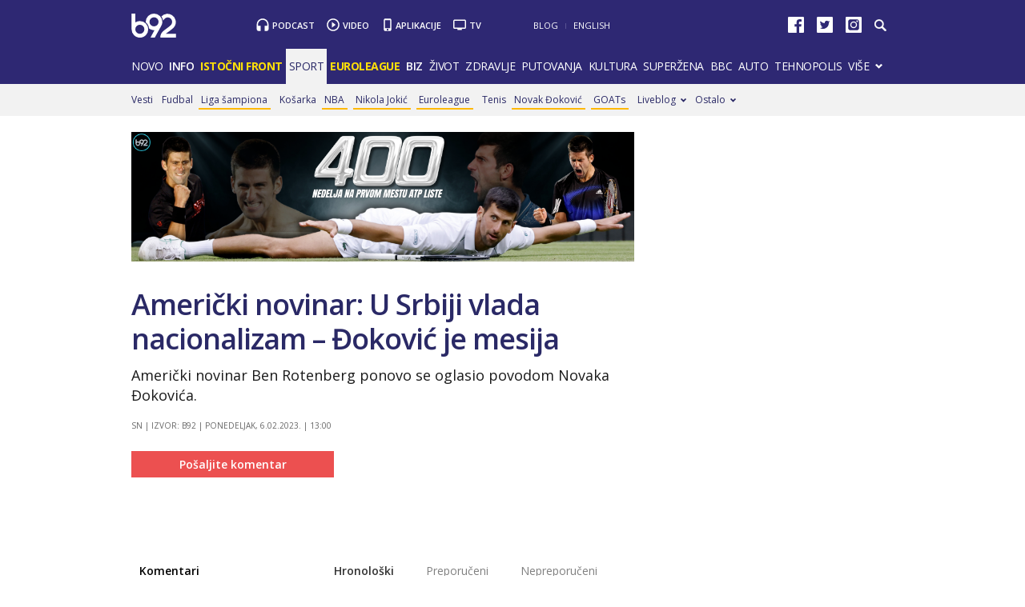

--- FILE ---
content_type: text/html
request_url: https://xs4.b92.net/sport/komentari.php?nav_id=2285123
body_size: 694219
content:
<!----><!DOCTYPE html>
<html lang="sr">
    <head>
        <meta charset="windows-1250">
        <meta name="viewport" content="width=device-width, initial-scale=1.0">
        <meta name="robots" content="noindex, nofollow" />
    <link rel="dns-prefetch" href="//b92s.net" />
    <link rel="dns-prefetch" href="https://b92s.net" />
                        <title>Američki novinar: U Srbiji vlada nacionalizam – Đoković je mesija - B92</title>
            <!--<meta name="theme-color" content="#312670" />
        <link rel="icon" sizes="16x16 32x32 48x48 64x64" href="//b92s.net/v5/images/favicon-64.ico?v3" />
        <link rel="icon" sizes="128x128" href="//b92s.net/v5/images/b92net-icon-128.png" />
        <link rel="icon" sizes="192x192" href="//b92s.net/v5/images/b92net-icon-192.png" />
        <link rel="apple-touch-icon" sizes="180x180" href="//b92s.net/v5/images/b92net-icon-180.png" />
        <link rel="icon" href="//b92s.net/v5/images/favicon-16.ico?v3" />-->
        <link rel="apple-touch-icon" sizes="57x57" href="https://b92s.net/v5/images/icons/apple-icon-57x57.png">
        <link rel="apple-touch-icon" sizes="60x60" href="https://b92s.net/v5/images/icons/apple-icon-60x60.png">
        <link rel="apple-touch-icon" sizes="72x72" href="https://b92s.net/v5/images/icons/apple-icon-72x72.png">
        <link rel="apple-touch-icon" sizes="76x76" href="https://b92s.net/v5/images/icons/apple-icon-76x76.png">
        <link rel="apple-touch-icon" sizes="114x114" href="https://b92s.net/v5/images/icons/apple-icon-114x114.png">
        <link rel="apple-touch-icon" sizes="120x120" href="https://b92s.net/v5/images/icons/apple-icon-120x120.png">
        <link rel="apple-touch-icon" sizes="144x144" href="https://b92s.net/v5/images/icons/apple-icon-144x144.png">
        <link rel="apple-touch-icon" sizes="152x152" href="https://b92s.net/v5/images/icons/apple-icon-152x152.png">
        <link rel="apple-touch-icon" sizes="180x180" href="https://b92s.net/v5/images/icons/apple-icon-180x180.png">
        <link rel="icon" type="image/png" sizes="192x192"  href="https://b92s.net/v5/images/icons/android-icon-192x192.png">
        <link rel="icon" type="image/x-icon" sizes="16x16 32x32" href="https://b92s.net/v5/images/icons/favicon.ico?v5" />
        <link rel="manifest" href="/manifest.json">
        <meta name="msapplication-TileColor" content="#312670">
        <meta name="msapplication-TileImage" content="https://b92s.net/v5/images/icons/ms-icon-144x144.png">
        <meta name="theme-color" content="#312670">
        <!-- UPSCORE LANDING START -->
        <!-- UPSCORE LANDING END -->
                                <link rel="amphtml" href="https://www.b92.net/sport/tenis/vesti.php?yyyy=2023&mm=02&dd=06&nav_id=2285123&version=amp">
                        <meta name="description" content="Američki novinar Ben Rotenberg ponovo se oglasio povodom Novaka Đokovića." />
                    <link rel="canonical" href="https://www.b92.net/sport/tenis/vesti.php?yyyy=2023&mm=02&dd=06&nav_id=2285123" />
                        <!--social meta-->
<meta name="title" content="Američki novinar: U Srbiji vlada nacionalizam – Đoković je mesija - Sport - B92" />
<meta property="og:title" content="Američki novinar: U Srbiji vlada nacionalizam – Đoković je mesija" />
<meta property="og:type" content="article" />
<meta property="og:url" content="https://www.b92.net/sport/tenis/vesti.php?yyyy=2023&mm=02&dd=06&nav_id=2285123" />
<meta property="og:image" content='https://www.b92.net/news/pics/2023/02/06/196125961863e0c69384575744808917_1280x720x00262.jpg' />
<meta property="og:image:type" content="image/jpeg" />
<meta property="og:image:width" content="1280" />
<meta property="og:image:height" content="720" />
<meta property="og:image" content="FULL_IMAGE_PATH" />
<meta property="og:site_name" content="B92.net" />
<meta property="og:description" content="Rotenberg smatra da ne bi trebalo da se gleda na način na koji se to radi, odnosno da ne bi trebalo da se diže tenzija." />
<meta property="fb:app_id" content="115124261860077"/>
<meta name="twitter:card" content="summary_large_image" />
<meta name="twitter:url" content="https://www.b92.net/sport/tenis/vesti.php?yyyy=2023&mm=02&dd=06&nav_id=2285123" />
<meta name="twitter:title" content="Američki novinar: U Srbiji vlada nacionalizam – Đoković je mesija" />
<meta name="twitter:description" content="Rotenberg smatra da ne bi trebalo da se gleda na način na koji se to radi, odnosno da ne bi trebalo da se diže tenzija." />
<meta name="twitter:image" content='https://www.b92.net/news/pics/2023/02/06/196125961863e0c69384575744808917_1280x720x00262.jpg' />
<!--social meta end--><!--schema.org-->
<script type="application/ld+json">
        {
            "@context": "http://schema.org/",
            "@type": "NewsArticle",
            "mainEntityOfPage": {
                "@type": "WebPage",
                "@id": "https://b92.net/sport/tenis/vesti.php?yyyy=2023&mm=02&dd=06&nav_id=2285123"
            },
            "headline": "Američki novinar: U Srbiji vlada nacionalizam – Đoković je mesija",
            "articleBody": "Američki novinar Ben Rotenberg ponovo se oglasio povodom Novaka Đokovića.Ben Rotenberg često napada Novaka Đokovića na društvenim mrežama, a sada je poručio srpskom teniseru da ljudi često mešaju stvari.Rotenberg smatra da ne bi trebalo da se gleda na način na koji se to radi, odnosno da ne bi trebalo da se diže tenzija.&amp;quot;Novak Đoković je veoma vezan za svoju domovinu i navijače, to nije nešto što smo danas saznali. On ima veoma jaku vezu sa srpskim narodom i znamo koliko nacionalizam preovladava u tim krajevima. Mislim da nijedan teniser nikada nije bio vezan za svoju zemlju kao Đoković. On je skoro kao mesija u Srbiji, pošto je postao jedan od najvećih tenisera svih vremena. Za mnoge je Đoković taj koji je spasio Srbiju od zaborava. Taj osećaj doprinosi da je klima uvek napeta. Sa moje tačke gledišta, bilo bi preporučljivo da snizite temperaturu što je više moguće. Govorimo o sportu&amp;quot;, rekao je Rotenberg.",
            "wordCount": 190,
            "image": [
                "https://www.b92.net/news/pics/2023/02/06/196125961863e0c69384575744808917_160x160x1674900.jpg",
                "https://www.b92.net/news/pics/2023/02/06/196125961863e0c69384575744808917_700x525x74100.jpg",
                "https://www.b92.net/news/pics/2023/02/06/196125961863e0c69384575744808917_700x393x00263.jpg"
            ],
            "datePublished": "2023-02-6T13:02:00+01:00",
            "dateModified": "2023-02-6T13:00:00+01:00", 
            "author": {
                "@type": "Person",
                "name": "SN"        
            },            "publisher": {
                "@type": "Organization",
                "name": "B92",
                "logo": {
                    "@type": "ImageObject",
                    "url": "https://b92s.net/v5/images/logo-footer.png"
                }
            },
            "description": "Američki novinar Ben Rotenberg ponovo se oglasio povodom Novaka Đokovića."
        }
        </script>
        <script>
            (function(u,p,s,c,r){u[r]=u[r]||function(p){(u[r].q=u[r].q||[]).push(p)},u[r].ls=1*new Date();
            var
            a=p.createElement(s),m=p.getElementsByTagName(s)[0];a.async=1;a.src=c;m.parentNode.insertBefore(a,m)
            })(window,document,'script','//files.upscore.com/async/upScore.js','upScore');
            upScore({config:{ domain: 'b92.net',
                article: '#article-content',
                track_positions: false},
                data: { 
                            section: 'Sport',
                taxonomy: 'Sport, Tenis, Novak Đoković,Izvor: B92,' ,
                            object_id: '2285123-1',
                pubdate: '2023-02-6T13:02:00+01:00',
                author: 'stefan.nikolic',
                object_type: 'comments',
            }});
        </script><!--schema.org end-->                
        <link href='https://fonts.googleapis.com/css?family=Open+Sans:400,400italic,600,600italic,700,700italic,800&subset=latin,latin-ext' rel='stylesheet' type='text/css'>
        <script>
            let banerPrvi = `
<div id="div-gpt-ad-1709203327359-0" >
 <img src="https://www.b92.net/data/images/2024-12-24/93393_tan2024-12-2407101759-3_f.jpg?timestamp=1735027111" alt="Durent pao pred Jokićem – Srbin nastavio sa dominacijom VIDEO" srcset="https://www.b92.net/data/images/2024-12-24/93393_tan2024-12-2407101759-3_f.jpg?timestamp=1735027111" class="lazyload">
</div>`;
        
        let testPrvi = 1;
        let testDrugi = 2;

        if(testPrvi>1){
            let rezultatPrvi = "radi";
        }
        if(testDrugi>1){
            let rezultatDrugi = "radi";
        }

            dataLayer = [];
        </script>
        <!-- DIDOMI CMP START -->
<script type="text/javascript">window.gdprAppliesGlobally=true;(function(){function n(e){if(!window.frames[e]){if(document.body&&document.body.firstChild){var t=document.body;var r=document.createElement("iframe");r.style.display="none";r.name=e;r.title=e;t.insertBefore(r,t.firstChild)}else{setTimeout(function(){n(e)},5)}}}function e(r,a,o,s,c){function e(e,t,r,n){if(typeof r!=="function"){return}if(!window[a]){window[a]=[]}var i=false;if(c){i=c(e,n,r)}if(!i){window[a].push({command:e,version:t,callback:r,parameter:n})}}e.stub=true;e.stubVersion=2;function t(n){if(!window[r]||window[r].stub!==true){return}if(!n.data){return}var i=typeof n.data==="string";var e;try{e=i?JSON.parse(n.data):n.data}catch(t){return}if(e[o]){var a=e[o];window[r](a.command,a.version,function(e,t){var r={};r[s]={returnValue:e,success:t,callId:a.callId};n.source.postMessage(i?JSON.stringify(r):r,"*")},a.parameter)}}if(typeof window[r]!=="function"){window[r]=e;if(window.addEventListener){window.addEventListener("message",t,false)}else{window.attachEvent("onmessage",t)}}}e("__uspapi","__uspapiBuffer","__uspapiCall","__uspapiReturn");n("__uspapiLocator");e("__tcfapi","__tcfapiBuffer","__tcfapiCall","__tcfapiReturn");n("__tcfapiLocator");(function(e){var t=document.createElement("link");t.rel="preconnect";t.as="script";var r=document.createElement("link");r.rel="dns-prefetch";r.as="script";var n=document.createElement("link");n.rel="preload";n.as="script";var i=document.createElement("script");i.id="spcloader";i.type="text/javascript";i["async"]=true;i.charset="utf-8";var a="https://sdk.privacy-center.org/"+e+"/loader.js?target="+document.location.hostname;if(window.didomiConfig&&window.didomiConfig.user){var o=window.didomiConfig.user;var s=o.country;var c=o.region;if(s){a=a+"&country="+s;if(c){a=a+"&region="+c}}}t.href="https://sdk.privacy-center.org/";r.href="https://sdk.privacy-center.org/";n.href=a;i.src=a;var d=document.getElementsByTagName("script")[0];d.parentNode.insertBefore(t,d);d.parentNode.insertBefore(r,d);d.parentNode.insertBefore(n,d);d.parentNode.insertBefore(i,d)})("5d4f9a97-bbaf-43db-8979-d91911adce82")})();</script>
  <script type="text/javascript">
window.didomiConfig = {
    user: {
        bots: {
            consentRequired: false,
            types: ['crawlers', 'performance'],
            // https://developers.didomi.io/cmp/web-sdk/consent-notice/bots
            extraUserAgents: ['cXensebot', 'Lighthouse'],
        }
    }
};
</script>
<!-- DIDOMI CMP END -->
        <!-- Google Tag Manager -->
        <script>(function(w,d,s,l,i){w[l]=w[l]||[];w[l].push({'gtm.start':
        new Date().getTime(),event:'gtm.js'});var f=d.getElementsByTagName(s)[0],
        j=d.createElement(s),dl=l!='dataLayer'?'&l='+l:'';j.async=true;j.src=
        'https://www.googletagmanager.com/gtm.js?id='+i+dl;f.parentNode.insertBefore(j,f);
        })(window,document,'script','dataLayer','GTM-K88DKZX');</script>
        <!-- End Google Tag Manager -->
        
        <link rel="stylesheet" href="//b92s.net/v5/css/prettyPhoto.css" type="text/css" media="screen">
        <link rel="stylesheet" type="text/css" href="//b92s.net/v5/css/main.css?v=040"> 
                    <link rel="stylesheet" type="text/css" href="//b92s.net/v5/css/article.css">
            <link rel="stylesheet" type="text/css" href="//b92s.net/v5/css/print.css" media="print">
            
                <script language="JavaScript" src="//b92s.net/v5/js/common.min.js" type="text/javascript"></script>
        <script language="JavaScript" src="//b92s.net/v5/js/tabs.min.js" type="text/javascript"></script>
        <!--[if gte IE 9]>
        <style type="text/css">
        .gradient{filter:none}
        </style>
        <![endif]-->
        <!--[if (gte IE 6)&(lte IE 8)]>
        <script src="//b92s.net/v5/js/respond.min.js"></script>
        <![endif]--> 
    <meta property="fb:pages" content="293558305836" />
                <!-- AdOcean pocetak -->
<script type="text/javascript" src="https://b92rs.adocean.pl/files/js/ado.js"></script>
<script type="text/javascript">
/* (c)AdOcean 2003-2011 */
	if(typeof ado!=="object"){ado={};ado.config=ado.preview=ado.placement=ado.master=ado.slave=function(){};} 
	ado.config({mode: "old", xml: false, characterEncoding: true});
	ado.preview({enabled: true, emiter: "b92rs.adocean.pl", id: "w8qbmKoFSE48rQlJpcC0cBz8s_HGPjI3bj.mBWRwSqf.E7"});
</script>
<script type="text/javascript">
/* (c)AdOcean 2003-2011, MASTER: b92.net.B92.net.B92.net.Sportske Strane.Sport Naslovna */
ado.master({id: 'OdObPQGCSAeHTV32OzrKb0JqPLR.B3CapLnczTULLCD.V7', server: 'b92rs.adocean.pl', keys: ['sport','novak-djokovic','tenis','2285123'] });
</script>
<script type="text/javascript">
/* (c)AdOcean 2003-2012, MASTER: b92.net.B92.net.B92.net.Promo zona */
ado.master({id: 'E4A7dNpuOE8mUcNQAZRxh5jos6bwsDIl2NfGS0OyqiT.X7', server: 'b92rs.adocean.pl', keys: ['sport','novak-djokovic','tenis','2285123'] });
</script>
<script type="text/javascript">
/* (c)AdOcean 2003-2011, MASTER: b92.net.B92.net.B92.net.Sportske Strane.Sport Paket */
ado.master({id: '.dX6TGLqQ0jh8dKuHQyyq.OAwA66SSM4ZxBgwyikvY..x7', server: 'b92rs.adocean.pl', keys: ['sport','novak-djokovic','tenis','2285123']});
</script>
<!-- AdOcean kraj -->

<!--DFP start-->
<script async='async' src='https://www.googletagservices.com/tag/js/gpt.js'></script>

<script async src="https://adxbid.info/b92_desktop_article.js"></script>
<script>
  var googletag = googletag || {};
  googletag.cmd = googletag.cmd || [];
</script>
<script>
  googletag.cmd.push(function() {
    //mapping
    var mappingMobile = googletag.sizeMapping().
    addSize([0, 0], [[320, 100], [320, 50], [300, 250], [300, 300], [300, 100], [336, 280], [250, 250], [250, 360], [1, 1], 'fluid', [320, 480]]).
    addSize([990, 200], []).
    build();
    // slots
    var gptAdSlots = [];

    gptAdSlots[0] = googletag.defineSlot('/1092830/B92_AdX_Mobile_1', [[320, 50], [300, 300], [300, 250], [336, 280], [320, 100]], 'div-gpt-ad-1484824034906-0').
    defineSizeMapping(mappingMobile).
    addService(googletag.pubads());
    gptAdSlots[1] = googletag.defineOutOfPageSlot('/1092830/Web_Interstitial', googletag.enums.OutOfPageFormat.INTERSTITIAL).
    defineSizeMapping(mappingMobile).
    addService(googletag.pubads());
    gptAdSlots[2] = googletag.defineSlot('/1092830/B92_Under_Article_1', [[300, 300], [300, 250]], 'div-gpt-ad-1622028350817-0').
    addService(googletag.pubads());
    gptAdSlots[3] = googletag.defineSlot('/1092830/B92_Under_Article_2', [[300, 300], [300, 250]], 'div-gpt-ad-1622028422297-0').
    addService(googletag.pubads());
    gptAdSlots[4] = googletag.defineSlot('/21836280021/adxp_b92_net_sticky', [[320, 100], [728, 90], [320, 50], [300, 250], [970, 90], [250, 250], [336, 280]], 'adxp_b92_net_sticky').addService(googletag.pubads());
    gptAdSlots[5] = googletag.defineSlot('/1092830/Teads_inRead_1x1', [1, 1], 'div-gpt-ad-1661331483221-0').addService(googletag.pubads());
    gptAdSlots[6] = googletag.defineSlot('/21836280021/adxp_b92_mobile_inArticle_300x250', [[250, 250], [336, 280], [300, 250], [320, 100], [320, 50]], 'div-gpt-ad-1662549574263-0').addService(googletag.pubads());
   
    googletag.pubads().setTargeting("section", "sport");
    // start
    googletag.pubads().setTargeting("section", "sport");
    googletag.pubads().setTargeting("category",["sport-komentari","tenis"]);
    googletag.pubads().setTargeting("tema",["novak-djokovic"]);
    googletag.pubads().setTargeting("id", "2285123");    googletag.pubads().disableInitialLoad();
    googletag.pubads().enableSingleRequest();
    googletag.pubads().collapseEmptyDivs(true,true);
    /*googletag.pubads().enableLazyLoad({
        fetchMarginPercent: 200,
        renderMarginPercent: 100,
        mobileScaling: 2.0
    });*/
    googletag.enableServices();
  });
</script>
<!--DFP end-->

<!--Video Slider start-->
<style>
    .fluid-width-video-wrapper {
            margin-bottom: 20px;
    }
    @media screen and (min-width: 990px) {
        .big-slider .slider-for .slick-slide {
            height: auto;
            overflow: hidden;
        }
    }
    .videoiframe {
        position: relative;
        height: 0;
        overflow: hidden;
        padding-bottom: 56.25%;
    }
    .videoiframe iframe {
        position: absolute;
        top:0;
        left: 0;
        width: 100%;
        height: 100%;
    }
    @media screen and (max-width: 990px){
        .big-slider .slick-next {
            right: 0;
            background-position: -234px -97px;
        }
        .big-slider .slick-prev {
            left: 0;
            background-position: -209px -97px;
        }
        .big-slider .slick-prev, .big-slider .slick-next {
            margin-top: 0;
            background-color: #f0f0f0;
            width: 24px;
            height: 80px;
            top: 5px;
        }
        .big-slider .slider-nav .slick-list {
            display: block !important;
        }
        .big-slider .slider-nav {
            position: relative;
        }
    }
    .big-slider .slider-nav .slick-list {
        width: auto;
        margin-left: 25px;
        margin-right: 25px;
    }
    .big-slider .slider-nav .slick-list .slick-slide div h3 {
        font-weight: 600;
    }
    .big-slider .slider-nav .slick-list .slick-slide div {
        background: linear-gradient(5deg, rgba(12,10,18,0.7) 0%, rgba(15, 13, 23, 0.5) 45%, rgba(0, 0, 0, 0.3) 55%, rgba(0, 0, 0, 0.2) 100%);
    }
    .slider-for {
        background: #000;
    }
</style>
<!--Video Slider end-->
    <!-- Facebook Conversion Code for Key Page Views -->
    <script>
    (function(){var _fbq=window._fbq||(window._fbq=[]);if(!_fbq.loaded){var fbds=document.createElement("script");fbds.async=true;fbds.src="//connect.facebook.net/en_US/fbds.js";var s=document.getElementsByTagName("script")[0];s.parentNode.insertBefore(fbds,s);_fbq.loaded=true}})();window._fbq=window._fbq||[];window._fbq.push(["track","6022054961321",{"value":"0.00","currency":"EUR"}]);
    </script>
    <noscript><img height="1" width="1" alt="" style="display:none"
    src="https://www.facebook.com/tr?ev=6022054961321&amp;cd[value]=0.00&amp;cd[
    currency]=EUR&amp;noscript=1" /></noscript>
        
<style>

    .container.main, footer#footer {
        text-align: left;
    }

/*NAVIGATION OVERRIDE*/
@media screen and (min-width:990px){#top .header-top .menu>li{padding:12px 6px 13px;font-size:14px}}
/*Related Bottom Fix*/
@media screen and (min-width:768px){section.left #related-bottom .box3 .box-item:nth-child(3n+1){clear:none}section.left #related-bottom .box-item:last-child{margin-right:0}section.left #related-bottom .box-item:nth-child(3n){margin-right:0}section.left #related-bottom .box-item:nth-child(2n-1){margin-right:3%}}
/*VARIOUS*/
@media screen and (min-width:990px){.right.homeRight-top{top:-1190px /*-1895px*/}.news-box1 .box-item .text h2{font-size:28px}#top .header-top .header-master .services li.app {padding: 1px 15px 0 14px;} .video-podcast-embed {margin-bottom: 20px !important;}}

    .bbc-top,.bbc-top-article{height:34px;width:100%;text-align:left;background-color:#bb1919;overflow:hidden}.bbc-top-article{margin-bottom:20px}@media screen and (min-width:768px){.bbc .news-box-list.mbs .box-item:last-child{margin-bottom:10px}.bbc-top{margin-bottom:3.57866%}}@media screen and (max-width:767px){.news-box1 .box-item .text h2{font-size:20px}.bbc-top-article{margin-bottom:20px}}#prvars-module .img{max-height:61px}#prvars-module .box-item:first-child .img{max-height:206px}a.featured{font-weight:600}li.active a.featured{font-weight:400}.tabs-news-list .panes ul.full-width{padding:10px;background:#f8f8f8}
    #footer .container .footer-logo a img{
    width: 70%;
    opacity: 0.8;
    margin-top: 15%;
    }


#top .header-top .header-master .logo {
    background-image: url("https://b92s.net/v5/images/logo2.svg");
    -webkit-background-size: 56px 30px;
    -moz-background-size: 56px 30px;
    -o-background-size: 56px 30px;
    background-size: 56px 30px;}

@media screen and (min-width:990px){
        #top .header-top .header-master {
            margin: 17px 0 10px;
        }
    }
#top .header-top .header-master .logo {
    margin-top: 0px;
    width: 56px;
    height: 30px;
    }
    @media screen and (min-width: 990px){
#top .header-top .header-master .services li {
    padding: 1px 15px 0px 20px !important;}
}
    @media screen and (max-width:989px){
        #top .header-top .header-master .logo {
            margin-top: 12px;
        }
        #top .header-top .menu {z-index: 400;}
        #top .header-top .header-master .logo {
    -webkit-background-size: 48px 26px;
    -moz-background-size: 48px 26px;
    -o-background-size: 48px 26px;
    background-size: 48px 26px;}
    #top .header-top .header-master .logo {
    margin-top: 14px;
    width: 48px;
    height: 26px;
    }
      #footer .container .footer-logo a img{
    width: 30%;
    }
    }
    

    
    


    

}
            div.scrollmenucontainer {
                height: 100%;
                width: 100%;
                overflow-x:hidden!important;
                height: 40px;
            }
            div.scrollmenu {
                display: none;
                height: 100%;
                width: 100%;
                overflow-x:hidden!important;
            }
            div.scrollmenu ul {
                background-color: #dbdbdb;
                white-space: nowrap;
                overflow-x: auto;
                box-sizing: border-box;
                -webkit-overflow-scrolling: touch;
                 -ms-overflow-style: -ms-autohiding-scrollbar;
                 scroll-behavior: smooth;
                 display: flex;
            }
            div.scrollmenu ul::-webkit-scrollbar {
                width: 0px;  /* remove scrollbar space */
                height: 0px;
                background: transparent;  /* optional: just make scrollbar invisible */
            }
            div.scrollmenu ul::-webkit-scrollbar-thumb {
                background: transparent;
            }
            div.scrollmenu ul li {
                display: inline-block;
                height: 46px;                
            }

            div.scrollmenu a {
                display: inline-block;
                color: #2e2873;
                text-align: center;
                padding: 11px;
                text-decoration: none;
                text-transform: uppercase;
            }
            div.scrollmenu .active a {
                color: #FFF;
                background-color: #737373;
            }
            div.scrollmenu .highlight a {
                background: #ff5325;
                color: #fff;
            }
            span.echoSection {
                color: #ffffff;
                font-size: 26px;
                text-transform: uppercase;
            } 
            .sekcijaNaziv {
                display: block;
                position: absolute;
                right: 70px;
                top: 0px;
                height: 55px;
                line-height: 55px;
            }

            .link-list.lokal li:first-child a {
                padding-left: 70px;
            }
            .link-list.lokal img {
                left: 0px;
                top: -6px;
            }
            @media screen and (min-width: 990px) {.scrollmenucontainer {display: none;}}
            @media screen and (max-width: 989px) {
                div.scrollmenu {
                    display: block;
                    overflow-y: hidden;
                }
                div.scrollmenu .submenu {
                    display: none;
                }
                /*#top .header-top .header-master .logo {
                    float: left;
                    margin-left: 20px;
                }*/
                .hide-menu > a {
                    display: none !important;
                }
                .dropdown span {
                    display: none;
                }
                #top .header-top .dropdown ul {
                    display: block;
                    visibility: visible;
            }
            }
            @media screen and (max-width: 320px) {
                .has-gdc {
                    width: 300px!important;
                    margin-left: -10px!important;
                }
                .under-gdc {
                    margin-left: 10px;
                    margin-right: 10px;
                }
                .has-gdc .banner-mobile-300 div:first-child {
                    margin: 0 auto 20px auto!important;
                }
            }
           @media screen and (min-width: 990px){
                #top .header-top .menu>li {
                    padding: 12px 4px 13px;
                }
              }  

            img.a1Logo {width: 24px; background-color: white; margin: -3px 0px -7px 5px;}
            .scrollmenu > ul > li > a > img.a1Logo {margin: -11px -11px -6px -15px;}

.video-podcast-embed {
    position: relative;
    padding-bottom: 56.25%;
    padding-top: 25px;
    height: 0;
    margin: 0;
}
.video-podcast-embed iframe {
    position: absolute;
    top: 0;
    left: 0;
    width: 100%;
    height: 100%;
}
.banners-middle .banner-left > div:first-child, .banners-middle .banner-right > div:first-child {
    margin: 0px 0 20px 0;
}
@media screen and (max-width: 767px) {
.banners-middle-homepage .banner-left > div:first-child, .banners-middle-homepage .banner-right > div:first-child {
    margin: 0px auto 20px auto;
}
}
 .banner-mobile-320 {overflow: hidden;}

    a.sslikom {
        background: url(https://b92s.net/v5/images/F4-2022.jpg) no-repeat left center;
        background-size: 20px;
        padding-left: 25px !important;
    }
    .highlight a.sslikom:hover {
        background: #FFB800 url(https://b92s.net/v5/images/F4-2022.jpg) no-repeat left center !important;
        background-size: 20px !important;
    }
@media screen and (min-width: 990px){#top .header-top .submenu > li{padding-right: 3px !important;} }
#lists .blog.list-active .item .text {margin-right: 0 !important;}


#qatar-tema-nav {
    background-image: url(https://b92s.net/sport/qatar2022/qatar-2022Dark-2x.png) !important;
    background-size: cover !important;
    width: 73px;
    height: 40px;
}
#qatar-tema-nav.active {
    background-image: url(https://b92s.net/sport/qatar2022/qatar-2022Light-2x.png) !important;
}
img.najava-qatar-2022 { margin-bottom: 16px;}
    @media screen and (max-width: 767px){
        a.sslikom {background: url(https://b92s.net/v5/images/F4-2022.jpg) no-repeat 39% center; background-size: 20px !important;}
        #qatar-tema-nav {display: inline-block;}
        img.najava-qatar-2022 { margin-bottom: 35px;}
    }

    img.djokovic { margin-bottom: 16px;}
    @media screen and (max-width: 767px){
        img.djokovic { margin-bottom: 35px;}
    }

    @media screen and (max-width: 989px) { #top .header-top .menu #qatar-navigacija {display: flex; justify-content: center;} }
      
    
/* BBC Sidebar Start */
 .right #bbc-module {
    padding: 20px 10px 0 10px;
    border: 2px solid #bb1919;
}

.right #bbc-module .box-item:first-child .img, .right #bbc-module .box-item:first-child .text {width: 100%; margin-right: 0 !important;}

.right #bbc-module .news-box-list .box-item .img {
    float: left;
    margin-right: 4.82916%;
    margin-left: 0;
}
#bbc-module .box-item:first-child .img {
    max-height: 206px;
}
.right #bbc-module .box-item:first-child .text h3 {
    font-size: 16px !important;
}
/* BBC Sidebar End */
.liga-sampiona-nav {
    background-image: url(https://b92s.net/sport/liga-sampiona/ls-navigacija-transparent-x2.png);
    background-repeat: no-repeat;
    background-size: cover;
    height: 45px;
    width: 111px;
}
@media screen and (max-width: 989px){
    .liga-sampiona-nav {
    background-image: url(https://b92s.net/sport/liga-sampiona/liga-sampiona-plavo.png);
    }
    .liga-sampiona-anchor{
        padding: 0 !important;
    }
}
.liga-sampiona-nav.active {
    background-image: url(https://b92s.net/sport/liga-sampiona/ls-chipsy-nav-active.png);
}

@media screen and (max-width:767px){.liga-sampiona-anchor {display: flex; justify-content: center;border-bottom: 1px solid #ebebeb;padding: 0 !important;} }

.izbori2023-nav {
    background-image: url(https://b92s.net/info/izbori2023/izbori-ikonica-transparent-white.png);
    background-repeat: no-repeat;
    background-size: cover;
    height: 22px;
    width: 55px;
    margin-top: 8px;
}

@media screen and (max-width: 989px){
    .izbori2023-nav {
    background-image: url(https://b92s.net/info/izbori2023/izbori-ikonica-transparent-blue.png);
    background-repeat: no-repeat;
    background-size: cover;
    height: 26px !important;
    width: 58px;
    margin-top: 6px;
    margin-right: 6px;
    }
    .izbori2023-nav-anchor{
        padding: 0 !important;
    }
}
@media screen and (max-width:767px){
    .izbori2023-anchor {
        display: flex; 
        justify-content: center;
        border-bottom: 1px solid #ebebeb;
        padding: 0 !important;
        height: 45px;
    } 
}
</style>
<script>
            window.addEventListener("message", function(e) {
                if (e.origin.match(/^https?:\/\/((www\.)?b92\.net|tpc\.googlesyndication\.com)$/)) {
                    //B92_AdX_Mobile_1
                    if (e.data == 'div-gpt-ad-1484824034906-0') {
                        try {
                            var el = document.getElementById('div-gpt-ad-1484824034906-0')
                            el.style.display = 'none';
                            } catch (err) {}
                    }
                }
            }, false);
        </script>
        <script type="text/javascript" src="//b92s.net/v5/js/jquery-1.11.3.min.js"></script>
        <script type="text/javascript" src="//b92s.net/v5/js/jquery-migrate-1.2.1.min.js"></script>
        <script type="text/javascript" src="//b92s.net/v5/js/jquery-ui.min.js"></script>
        <script>
            $(document).ready(function(){function i(){$(this).find("ul").css("visibility","visible")}function n(){$(this).find("ul").css("visibility","hidden")}$(".dropdown").bind("mouseover",i),$(".dropdown").bind("mouseout",n)});
            $(function(){$("#tabs,#tabs1,#tabs2,#tabs3,#tabs4,#tabs5").tabs()});
        </script>
        <script data-ad-client="ca-pub-6788273426474835" async src="https://pagead2.googlesyndication.com/pagead/js/adsbygoogle.js"></script>

<script type="text/javascript">
    (function(c,l,a,r,i,t,y){
        c[a]=c[a]||function(){(c[a].q=c[a].q||[]).push(arguments)};
        t=l.createElement(r);t.async=1;t.src="https://www.clarity.ms/tag/"+i;
        y=l.getElementsByTagName(r)[0];y.parentNode.insertBefore(t,y);
    })(window, document, "clarity", "script", "fqzxjiy0w7");
</script>
    </head>
    <body>
    <!-- Google Tag Manager (noscript) -->
        <noscript><iframe src="https://www.googletagmanager.com/ns.html?id=GTM-K88DKZX"
        height="0" width="0" style="display:none;visibility:hidden"></iframe></noscript>
        <!-- End Google Tag Manager (noscript) -->
        <!--2025--><!-- (C)2000-2014 Gemius SA - gemiusAudience / b92.net / Sport -->
<script type="text/javascript">
<!--//--><![CDATA[//><!--
var pp_gemius_identifier = 'py1La7_bPCT6jgID_vNO6pcP7xEgodtoAGCpeKmbLEP.B7';
// lines below shouldn't be edited
function gemius_pending(i) { window[i] = window[i] || function() {var x = window[i+'_pdata'] = window[i+'_pdata'] || []; x[x.length]=arguments;};};
gemius_pending('gemius_hit'); gemius_pending('gemius_event'); gemius_pending('pp_gemius_hit'); gemius_pending('pp_gemius_event');
(function(d,t) {try {var gt=d.createElement(t),s=d.getElementsByTagName(t)[0],l='http'+((location.protocol=='https:')?'s':''); gt.setAttribute('async','async');
gt.setAttribute('defer','defer'); gt.src=l+'://gars.hit.gemius.pl/xgemius.js'; s.parentNode.insertBefore(gt,s);} catch (e) {}})(document,'script');
//--><!]]>
</script><div id="adoceanb92rswedpluggcg"></div>
<script type="text/javascript">
/* (c)AdOcean 2003-2015, b92.net.B92.net.B92.net.Sportske Strane.Sport Paket.Floating */
ado.slave('adoceanb92rswedpluggcg', {myMaster: '.dX6TGLqQ0jh8dKuHQyyq.OAwA66SSM4ZxBgwyikvY..x7' });
</script><div class="overallImg-left">

<div id="adoceanb92rssahigslktq"></div>
<script type="text/javascript">
/* (c)AdOcean 2003-2015, b92.net.B92.net.B92.net.Sportske Strane.Sport Paket.Wallpaper left */
ado.slave('adoceanb92rssahigslktq', {myMaster: '.dX6TGLqQ0jh8dKuHQyyq.OAwA66SSM4ZxBgwyikvY..x7' });
</script>

</div>

<div class="overallImg-right">

<div id="adoceanb92rspboojpfpdl"></div>
<script type="text/javascript">
/* (c)AdOcean 2003-2015, b92.net.B92.net.B92.net.Sportske Strane.Sport Paket.Wallpaper right */
ado.slave('adoceanb92rspboojpfpdl', {myMaster: '.dX6TGLqQ0jh8dKuHQyyq.OAwA66SSM4ZxBgwyikvY..x7' });
</script>

</div><div id="fb-root"></div>
<script>(function(d, s, id) {
  var js, fjs = d.getElementsByTagName(s)[0];
  if (d.getElementById(id)) return;
  js = d.createElement(s); js.id = id;
  js.src = "//connect.facebook.net/sr_RS/sdk.js#xfbml=1&version=v2.9&appId=115124261860077";
  fjs.parentNode.insertBefore(js, fjs);
}(document, 'script', 'facebook-jssdk'));</script>


<script>
  window.fbAsyncInit = function() {
    FB.init({
      appId      : '115124261860077',
      cookie     : true,
      xfbml      : true,
      version    : 'v2.8'
    });
    FB.AppEvents.logPageView();   
  };

  (function(d, s, id){
     var js, fjs = d.getElementsByTagName(s)[0];
     if (d.getElementById(id)) {return;}
     js = d.createElement(s); js.id = id;
     js.src = "//connect.facebook.net/en_US/sdk.js";
     fjs.parentNode.insertBefore(js, fjs);
   }(document, 'script', 'facebook-jssdk'));
</script>
<script>window.twttr = (function(d, s, id) {
  var js, fjs = d.getElementsByTagName(s)[0],
    t = window.twttr || {};
  if (d.getElementById(id)) return t;
  js = d.createElement(s);
  js.id = id;
  js.src = "https://platform.twitter.com/widgets.js";
  fjs.parentNode.insertBefore(js, fjs);

  t._e = [];
  t.ready = function(f) {
    t._e.push(f);
  };

  return t;
}(document, "script", "twitter-wjs"));</script>
<script>
        $(window).load(function(){
            if($(window).width()<$(".scrollmenu .active").offset().left+$(".scrollmenu .active").width()){$sirina=$(window).width()-$(".scrollmenu .active").width();$odskrolaj=$(".scrollmenu .active").offset().left-$sirina/2;$(".menu").scrollLeft($odskrolaj)};
            console.log($(".scrollmenu .active").offset().left);
            console.log($(window).width());
        });
</script>
        <div class="banner-top above">
            <div id="adoceanb92rsvaeqmknizh"></div>
<script type="text/javascript">
/* (c)AdOcean 2003-2015, b92.net.B92.net.B92.net.Sportske Strane.Sport Paket.Header Wallpaper */
ado.slave('adoceanb92rsvaeqmknizh', {myMaster: '.dX6TGLqQ0jh8dKuHQyyq.OAwA66SSM4ZxBgwyikvY..x7' });
</script>        </div>
        
        <header id="top">
            <div class="header-top submenu-active">
                <div class="container">
                    
                    <div class="header-master">
                        <a class="logo" href="https://www.b92.net/"></a>
                        <ul class="services" style="margin-left: 100px;">
                            <li style="background: url(//b92s.net/v5/images/podcast-icon.svg) no-repeat;"><a href="/podcast/">Podcast</a></li>
                            <li style="background: url(//b92s.net/v5/images/video-icon.svg) no-repeat;"><a href="/video/">Video</a></li>
                            <li style="background: url(//b92s.net/v5/images/app-icon.svg) no-repeat; padding-left: 18px !important;"><a href="/aplikacije/">Aplikacije</a></li>
                            <li style="background: url(//b92s.net/v5/images/tv-icon.svg) no-repeat;"><a href="https://b92.tv" target="_blank">TV</a></li>
                        </ul>
                        
                        <ul class="us">
                            <li><a href="http://blog.b92.net" target="_blank">Blog</a></li>
                            <li><a href="/eng/">English</a></li>
                        </ul>                       
                        
                        <div class="search">
                            <script>
  (function() {
    var cx = '013778071545259998181:cnz_uhppiis';
    var gcse = document.createElement('script');
    gcse.type = 'text/javascript';
    gcse.async = true;
    gcse.src = 'https://cse.google.com/cse.js?cx=' + cx;
    var s = document.getElementsByTagName('script')[0];
    s.parentNode.insertBefore(gcse, s);
  })();
</script>
<form class="hide" onsubmit="return submitQuery()">
    <div style="top:30px; position: relative;right: 85px;">
<gcse:searchbox-only resultsUrl="/search/index.php"></gcse:searchbox-only>
</div>
</form> 
<style>
#top .header-top .header-master .search form input[type="text"] {
    line-height: 20px!important;
}
</style>
                            <button onclick="search();" value="Search"></button>
                        </div>
                        <style>
                            .social a {
                                margin-right: 12px;
                            }
                            .social a:last-child {
                                margin-right: 0;
                            }
                           
                        </style>
                        
                        <div class="social">
                            <a href="https://www.facebook.com/B92vesti/" target="_blank" title="Prati b92 na fejsu!"><img src="https://b92s.net/v5/images/social/fb.svg" height="20px" alt="Prati b92 na fejsu!" /></a>
                            <a href="https://twitter.com/b92vesti/" target="_blank" title="Prati b92 na twitteru!"><img src="https://b92s.net/v5/images/social/tvit.svg" height="20px" alt="Prati b92 na twitteru!" /></a>
                            <a href="https://www.instagram.com/b92net/" target="_blank" title="Prati b92 na instagramu!"><img src="https://b92s.net/v5/images/social/insta.svg" height="20px" alt="Prati b92 na instagramu!" /></a>
                        </div>
                        
                        <button onclick="menu();" class="menu-collapse off">
                            <span class="icon-bar"></span>
                            <span class="icon-bar"></span>
                            <span class="icon-bar"></span>
                        </button>
                        <script>
                            function menu(){$(".off").toggleClass("on")}function search(){$(location).attr('href','https://www.b92.net/search/');}
                        </script>
                        
                    </div>
                    <div class="clear"></div>
                    <nav class="main-nav submenu-active off">
                         
<ul class="menu">
    <li><a href="/novo/">Novo</a></li>
    <li >
        <a class="featured" href="/info/">Info</a>
            </li>
    
    
    <!--<li class="highlight"><a href="/info/vesti/index.php?nav_category=640">Kosovo</a></li>-->
    <li class="highlight">
        <a href="/info/rat-rusija-ukrajina/index.php">Istočni front</a>
    </li>
    <!-- <li class="highlight"><a href="/info/kraljica-elizabeta/index.php">Elizabeta</a></li> -->
    
    <!--<li class='highlight'>
    <a href="/info/koronavirus/">Korona</a>
            
    </li>-->
    
   
    <!-- <li ><a href="/info/erdogan-srbija-beograd/">Erdogan u Srbiji</a></li> -->
    <li class='active'>
        <a class="featured" href="/sport/">Sport</a>
        

<ul class="submenu">
    <li ><a href="/sport/vesti.php">Vesti</a></li>
    <!-- <li style="background-image: url(https://b92s.net/v5/images/nova-godina/b92/bg-desk-x2.png);">
        <a href="/sport/paketic-2024/index.php" style="color: white; padding-right:7px; font-weight: bold;">Paketić 2024.</a></li> -->
           
     
    <li ><a href="/sport/fudbal/">Fudbal</a></li>
    <li class="highlight"><a href="/sport/liga-sampiona/">Liga šampiona</a></li>
    
    <!-- <li class='highlight'><a href="/sport/dejvis-kup/index.php">Dejvis kup</a></li> -->
    <li ><a href="/sport/kosarka/">Košarka</a></li>
    <li class="highlight">
        <a href="/sport/nba/">NBA</a>
    </li>
    <li class="highlight"><a href="/sport/nba/nikola-jokic/">Nikola Jokić</a></li>
    <li class="highlight">
        <a href="/sport/euroleague/">Euroleague</a>
    </li>
    <li ><a href="/sport/tenis/">Tenis</a></li>
    <li class="highlight"><a href="/sport/novak-djokovic/">Novak Đoković</a></li>

    
    <li class='highlight'><a href="/sport/goat/index.php">GOATs</a></li>
    <!--<li class="highlight" ><a href="/sport/ep-rukomet-muskarci-2020.php">EP za rukometaše</a></li>
    <li class="highlight" ><a href="/sport/ep-vaterpolo-muskarci-2020.php">EP za vaterpoliste</a></li>-->
    <!-- <li class='highlight'><a href="/sport/podcast/vesti.php">Podcast</a></li> -->
    <li class="submenu-menu dropdown">
        <a href="#">Liveblog</a>
        <ul>
            <li><a href="/sport/live/kvalifikacije-za-euro2024/index.php">Kvalifikacije za Euro 2024</a></li>
            <li><a href="/sport/live/liga-sampiona-2023-24/index.php">Liga šampiona</a></li>
            <li><a href="/sport/live/liga-evrope-2023-24/index.php">Liga Evrope</a></li>
            <li><a href="/sport/live/liga-konferencija-2023-24/index.php">Liga Konferencija</a></li>
            <li><a href="/sport/live/superliga-srbije-2023-24/index.php">Superliga</a></li>
            <li><a href="/sport/live/lige-petice/index.php">Lige "petice"</a></li>
            <li><a href="/sport/live/liga-nacija/index.php">Liga nacija</a></li>
            <li><a href="/sport/live/fudbal/index.php">Fudbal</a></li>
            <li><a href="/sport/live/kosarka/index.php">Košarka</a></li>
            <!-- <li><a href="/sport/live/evroliga/index.php">Evroliga</a></li> -->
            <li><a href="/sport/live/evrokup/index.php">Evrokup</a></li>
            <li><a href="/sport/live/aba-liga/index.php">ABA liga</a></li>
            <li><a href="/sport/live/nba/index.php">NBA</a></li>
            <li><a href="/sport/live/tenis/index.php">Tenis</a></li>
            <li><a href="/sport/live/odbojka/index.php">Odbojka</a></li>
            <li><a href="/sport/live/rukomet/index.php">Rukomet</a></li>
            <li><a href="/sport/live/vaterpolo/index.php">Vaterpolo</a></li>
            <li><a href="/sport/live/auto-moto/index.php">Auto-moto</a></li>
            <li><a href="/sport/live/nfl/index.php">NFL</a></li>
            <li><a href="/sport/live/ostali-sportovi/index.php">Ostali sportovi</a></li>
        </ul>
    </li>
    <li class="submenu-menu dropdown ">
        <a href="/sport/ostali-sportovi.php">Ostalo</a>
        <ul>
            <li><a href='/sport/atletika/'>Atletika</a></li>
            <li><a href='/sport/odbojka/'>Odbojka</a></li>
            <li><a href='/sport/automoto/'>Automoto</a></li>
            <li><a href="/sport/vaterpolo/">Vaterpolo</a></li>
            <li><a href="/sport/rukomet/">Rukomet</a></li>
            <li><a href="/sport/na_vodi/">Sportovi na vodi</a></li>
            <li><a href="/sport/zimski/">Zimski sportovi</a></li>
            <li><a href="/sport/ekipni/">Ekipni sportovi</a></li>
            <li><a href="/sport/borilacki/">Borilački sportovi</a></li>
            <li><a href="/sport/olimpizam/">Olimpizam</a></li>
            <li><a href="/sport/pojedinacni/">Pojedinačni sportovi</a></li>
            <li><a href="/sport/maradona.php">Maradona za B92</a></li>
            <li><a href="/sport/teme/">Teme</a></li>
            <li><a href="/sport/intervjui/">Intervjui</a></li>
        </ul>
    </li>
<!--    <li ><a href="/sport/sa_terena/vesti.php">Sa terena</a></li>
    <li class="highlight"><a href="/sport/maradona.php">Maradona za B92</a></li>
    <li ><a href="/sport/teme/">Teme</a></li>-->
<!--    <li ><a href="/sport/saradnici/">Saradnici</a></li>-->
<!--    <li ><a href="/sport/intervjui/">Intervjui</a></li>-->
</ul>
    </li>
    
   <li class="highlight">
        <a href="/sport//euroleague/">Euroleague</a>
    </li> 
    <!-- <li class="highlight">
        <a href="/sport/nba/">NBA</a>
    </li> -->
    </li></a>
    <li >
        <a class="featured" href="/biz/">Biz</a>
            </li>

    <!-- <li class="">
    <a href="/lokal/">Lokal</a>
    </li> -->

    <li >
        <a href="/zivot/">Život</a>
            </li>
    <li >
        <a href="/zdravlje/">Zdravlje</a>
            </li>
    
    <li>
        <a href="/putovanja/">Putovanja</a>
            </li>
     <li ><a href="/kultura/">Kultura</a></li>
    
    <li><a href="/superzena/">Superžena</a></li>
    <li ><a href="/bbc/">BBC</a></li>
    <li >
        <a href="/automobili/">Auto</a>
            </li>
   <li >
        <a href="/tehnopolis/"  class="sagaTehnopolis">Tehnopolis</a>
            </li>

    
    <li class="hide-menu ">
        <a href="/tv/">TV</a>
            </li>
    <li class="hide-menu ">
        <a href="/podcast/">Podcast</a>
            </li>
    <li class="hide-menu ">
        <a href="/radio/">Radio</a>
            </li>
    <li class="hide-menu ">
        <a href="/video/">Video</a>
            </li>
    <li class="hide-menu ">
        <a href="/search/">Pretraga</a>
    </li>
    <li class="more dropdown">
        <span style="color: #FFF">Više</span>
        <ul>
            <li class="">
    <a href="/lokal/">Lokal</a>
    </li>
<!-- <li><a href="/kultura/">Kultura</a></li> -->
<li><a href="/info/koronavirus/">Korona</a></li>
<li><a href="/kako-si/">#kakosi</a></li> 
<li><a href="/esports/">eSports</a></li>
<li><a href="http://www.mojkvadrat.rs" target="_blank">Nekretnine</a></li>
<li><a href="/vreme/?action=details&id=1">Vreme</a></li>
<li><a href="https://mape.b92.net/" target="_blank">Mape</a></li>
        </ul>
    </li>
</ul>
                    </nav>   
                </div>
            </div>
            <div class="scrollmenucontainer">
            <div class="scrollmenu">
                
<ul class="menu">
    <li class="more dropdown">
        <ul>
         
<ul class="menu">
    <li><a href="/novo/">Novo</a></li>
    <li >
        <a class="featured" href="/info/">Info</a>
            </li>
    
    
    <!--<li class="highlight"><a href="/info/vesti/index.php?nav_category=640">Kosovo</a></li>-->
    <li class="highlight">
        <a href="/info/rat-rusija-ukrajina/index.php">Istočni front</a>
    </li>
    <!-- <li class="highlight"><a href="/info/kraljica-elizabeta/index.php">Elizabeta</a></li> -->
    
    <!--<li class='highlight'>
    <a href="/info/koronavirus/">Korona</a>
            
    </li>-->
    
   
    <!-- <li ><a href="/info/erdogan-srbija-beograd/">Erdogan u Srbiji</a></li> -->
    <li class='active'>
        <a class="featured" href="/sport/">Sport</a>
        

<ul class="submenu">
    <li ><a href="/sport/vesti.php">Vesti</a></li>
    <!-- <li style="background-image: url(https://b92s.net/v5/images/nova-godina/b92/bg-desk-x2.png);">
        <a href="/sport/paketic-2024/index.php" style="color: white; padding-right:7px; font-weight: bold;">Paketić 2024.</a></li> -->
           
     
    <li ><a href="/sport/fudbal/">Fudbal</a></li>
    <li class="highlight"><a href="/sport/liga-sampiona/">Liga šampiona</a></li>
    
    <!-- <li class='highlight'><a href="/sport/dejvis-kup/index.php">Dejvis kup</a></li> -->
    <li ><a href="/sport/kosarka/">Košarka</a></li>
    <li class="highlight">
        <a href="/sport/nba/">NBA</a>
    </li>
    <li class="highlight"><a href="/sport/nba/nikola-jokic/">Nikola Jokić</a></li>
    <li class="highlight">
        <a href="/sport/euroleague/">Euroleague</a>
    </li>
    <li ><a href="/sport/tenis/">Tenis</a></li>
    <li class="highlight"><a href="/sport/novak-djokovic/">Novak Đoković</a></li>

    
    <li class='highlight'><a href="/sport/goat/index.php">GOATs</a></li>
    <!--<li class="highlight" ><a href="/sport/ep-rukomet-muskarci-2020.php">EP za rukometaše</a></li>
    <li class="highlight" ><a href="/sport/ep-vaterpolo-muskarci-2020.php">EP za vaterpoliste</a></li>-->
    <!-- <li class='highlight'><a href="/sport/podcast/vesti.php">Podcast</a></li> -->
    <li class="submenu-menu dropdown">
        <a href="#">Liveblog</a>
        <ul>
            <li><a href="/sport/live/kvalifikacije-za-euro2024/index.php">Kvalifikacije za Euro 2024</a></li>
            <li><a href="/sport/live/liga-sampiona-2023-24/index.php">Liga šampiona</a></li>
            <li><a href="/sport/live/liga-evrope-2023-24/index.php">Liga Evrope</a></li>
            <li><a href="/sport/live/liga-konferencija-2023-24/index.php">Liga Konferencija</a></li>
            <li><a href="/sport/live/superliga-srbije-2023-24/index.php">Superliga</a></li>
            <li><a href="/sport/live/lige-petice/index.php">Lige "petice"</a></li>
            <li><a href="/sport/live/liga-nacija/index.php">Liga nacija</a></li>
            <li><a href="/sport/live/fudbal/index.php">Fudbal</a></li>
            <li><a href="/sport/live/kosarka/index.php">Košarka</a></li>
            <!-- <li><a href="/sport/live/evroliga/index.php">Evroliga</a></li> -->
            <li><a href="/sport/live/evrokup/index.php">Evrokup</a></li>
            <li><a href="/sport/live/aba-liga/index.php">ABA liga</a></li>
            <li><a href="/sport/live/nba/index.php">NBA</a></li>
            <li><a href="/sport/live/tenis/index.php">Tenis</a></li>
            <li><a href="/sport/live/odbojka/index.php">Odbojka</a></li>
            <li><a href="/sport/live/rukomet/index.php">Rukomet</a></li>
            <li><a href="/sport/live/vaterpolo/index.php">Vaterpolo</a></li>
            <li><a href="/sport/live/auto-moto/index.php">Auto-moto</a></li>
            <li><a href="/sport/live/nfl/index.php">NFL</a></li>
            <li><a href="/sport/live/ostali-sportovi/index.php">Ostali sportovi</a></li>
        </ul>
    </li>
    <li class="submenu-menu dropdown ">
        <a href="/sport/ostali-sportovi.php">Ostalo</a>
        <ul>
            <li><a href='/sport/atletika/'>Atletika</a></li>
            <li><a href='/sport/odbojka/'>Odbojka</a></li>
            <li><a href='/sport/automoto/'>Automoto</a></li>
            <li><a href="/sport/vaterpolo/">Vaterpolo</a></li>
            <li><a href="/sport/rukomet/">Rukomet</a></li>
            <li><a href="/sport/na_vodi/">Sportovi na vodi</a></li>
            <li><a href="/sport/zimski/">Zimski sportovi</a></li>
            <li><a href="/sport/ekipni/">Ekipni sportovi</a></li>
            <li><a href="/sport/borilacki/">Borilački sportovi</a></li>
            <li><a href="/sport/olimpizam/">Olimpizam</a></li>
            <li><a href="/sport/pojedinacni/">Pojedinačni sportovi</a></li>
            <li><a href="/sport/maradona.php">Maradona za B92</a></li>
            <li><a href="/sport/teme/">Teme</a></li>
            <li><a href="/sport/intervjui/">Intervjui</a></li>
        </ul>
    </li>
<!--    <li ><a href="/sport/sa_terena/vesti.php">Sa terena</a></li>
    <li class="highlight"><a href="/sport/maradona.php">Maradona za B92</a></li>
    <li ><a href="/sport/teme/">Teme</a></li>-->
<!--    <li ><a href="/sport/saradnici/">Saradnici</a></li>-->
<!--    <li ><a href="/sport/intervjui/">Intervjui</a></li>-->
</ul>
    </li>
    
   <li class="highlight">
        <a href="/sport//euroleague/">Euroleague</a>
    </li> 
    <!-- <li class="highlight">
        <a href="/sport/nba/">NBA</a>
    </li> -->
    </li></a>
    <li >
        <a class="featured" href="/biz/">Biz</a>
            </li>

    <!-- <li class="">
    <a href="/lokal/">Lokal</a>
    </li> -->

    <li >
        <a href="/zivot/">Život</a>
            </li>
    <li >
        <a href="/zdravlje/">Zdravlje</a>
            </li>
    
    <li>
        <a href="/putovanja/">Putovanja</a>
            </li>
     <li ><a href="/kultura/">Kultura</a></li>
    
    <li><a href="/superzena/">Superžena</a></li>
    <li ><a href="/bbc/">BBC</a></li>
    <li >
        <a href="/automobili/">Auto</a>
            </li>
   <li >
        <a href="/tehnopolis/"  class="sagaTehnopolis">Tehnopolis</a>
            </li>

    
    <li class="hide-menu ">
        <a href="/tv/">TV</a>
            </li>
    <li class="hide-menu ">
        <a href="/podcast/">Podcast</a>
            </li>
    <li class="hide-menu ">
        <a href="/radio/">Radio</a>
            </li>
    <li class="hide-menu ">
        <a href="/video/">Video</a>
            </li>
    <li class="hide-menu ">
        <a href="/search/">Pretraga</a>
    </li>
    <li class="more dropdown">
        <span style="color: #FFF">Više</span>
        <ul>
            <li class="">
    <a href="/lokal/">Lokal</a>
    </li>
<!-- <li><a href="/kultura/">Kultura</a></li> -->
<li><a href="/info/koronavirus/">Korona</a></li>
<li><a href="/kako-si/">#kakosi</a></li> 
<li><a href="/esports/">eSports</a></li>
<li><a href="http://www.mojkvadrat.rs" target="_blank">Nekretnine</a></li>
<li><a href="/vreme/?action=details&id=1">Vreme</a></li>
<li><a href="https://mape.b92.net/" target="_blank">Mape</a></li>
        </ul>
    </li>
</ul>
        <li class="">
    <a href="/lokal/">Lokal</a>
    </li>
<!-- <li><a href="/kultura/">Kultura</a></li> -->
<li><a href="/info/koronavirus/">Korona</a></li>
<li><a href="/kako-si/">#kakosi</a></li> 
<li><a href="/esports/">eSports</a></li>
<li><a href="http://www.mojkvadrat.rs" target="_blank">Nekretnine</a></li>
<li><a href="/vreme/?action=details&id=1">Vreme</a></li>
<li><a href="https://mape.b92.net/" target="_blank">Mape</a></li>
        </ul>
    </li>
</ul>
            </div><!--scrollmenu-->
        </div><!--scrollmenucontainer-->
            <!--custom header-->
                    </header><!-- //top -->
        <div class="banner-top">
            <div id="adoceanb92rsndkjmpqpih"></div>
<script type="text/javascript">
/* (c)AdOcean 2003-2015, b92.net.B92.net.B92.net.Sportske Strane.Sport Paket.BillboardPush */
ado.slave('adoceanb92rsndkjmpqpih', {myMaster: '.dX6TGLqQ0jh8dKuHQyyq.OAwA66SSM4ZxBgwyikvY..x7' });
</script>        </div>
                <div class="baner-mobile banner-mobile-320">
            <!-- /1092830/B92_AdX_mobile_top -->
            <div id='div-gpt-ad-1484654647872-0'>
            <script>
            googletag.cmd.push(function() { googletag.display('div-gpt-ad-1484654647872-0'); });
            </script>
            </div>
        </div>
                <div class="container main "> 

                 

            <section class="left " >    
                        
                 



                 <!--  -->
                
        <div id="djokovic-baner">
            <a href="https://www.b92.net/sport/novak-djokovic/index.php"><img class="najava-qatar-2022" src="https://b92s.net/sport/djokovic/djokovic.png" srcset="https://b92s.net/sport/djokovic/djokovic.png" alt="Novak Đoković" width="100%;" height="auto;"></a>
            </div>  
<div id="divt2285123a" name="divt2285123a" style="display: block;">
		<article class="item-page">
			<div class="article-header">
                <h1><a href="/sport/tenis/vesti.php?yyyy=2023&amp;mm=02&amp;dd=06&amp;nav_id=2285123">Američki novinar: U Srbiji vlada nacionalizam – Đoković je mesija</a></h1>
                <p> Američki novinar Ben Rotenberg ponovo se oglasio povodom Novaka Đokovića.</p>                <small>
                    <span> SN</span><!--                    <span>Izvor: B92</span>-->
                    <span>Izvor:&nbsp;B92</span>                    <time datetime="6-02-2023" pubdate>ponedeljak, 6.02.2023. | 13:00</time>
                </small>
            </div>
			<span class="comments-send x"><a href="/sport/vas_komentar.php?nav_id=2285123">Pošaljite komentar</a></span>
		
            <div class="banner-comments">
                <!-- Httpool Block -->
                <script type="text/javascript">
                    AdPlatformZone = {
                        id: "62ac6bcf2",
                        format: "468x60"
                    };
                </script>
                <script type="text/javascript" src="https://relay-rs.ads.httpool.com"></script>
                <!-- /Httpool Block -->
            </div>
        </article>
	</div><div class="clear"></div><!--<script src="//b92s.net/js/prototype.js" type="text/javascript"></script>-->
<!--<script src="//b92s.net/js/tabs.js" type="text/javascript"></script>-->
<script type="text/javascript">
<!-- 
	function comment_tick(id, kind) {
		jQuery.ajax({
                type: "POST",
                url: "/komentari/tick.php",
                data:{ lang: "srpski", id: id, thumbs: kind },
                success:function(response){
                    (jQuery)('#comment' + id + 'h-rate').html("<div class=\"notice\">Vaš glas je zabeležen - hvala na trudu.<\/div>");
                    (jQuery)('#comment' + id + 'tu-rate').html("<div class=\"notice\">Vaš glas je zabeležen - hvala na trudu.<\/div>");
                    (jQuery)('#comment' + id + 'td-rate').html("<div class=\"notice\">Vaš glas je zabeležen - hvala na trudu.<\/div>");
                },
                error:function (xhr, ajaxOptions, thrownError){
                    alert('Problem u beleženju vašeg glasa - molimo vas pokušajte kasnije.')
                }    
            });
		return false;
	}
	
	
	function comment_explain() {
		var x = window.open('/komentari/objasnjenje.html','objasnjenje','left=100,top=100,width=517,height=500, TOOLBAR=no, LOCATION=no, DIRECTORIES=no, STATUS=no, MENUBAR=no, SCROLLBARS=yes, RESIZABLE=yes');
		if (x) x.focus();
		else alert('Popup disabled');
		return false;
	}
//-->
</script>
<div class="comments" id="comments-switch-order">
	<ul id="rate-nav">
		<li><span>Komentari&nbsp;&nbsp;</span></li>
		<li class="selected-tab"><a href="#" id="comment-h-tabnav" onclick="my_changeTab('comments-switch-order', 'comments-h-tab', this); return false;">Hronološki</a></li>
		<li class=""><a href="#" id="comment-tu-tabnav" onclick="my_changeTab('comments-switch-order', 'comments-tu-tab', this); return false;">Preporučeni</a></li>
		<li class=""><a href="#" id="comment-td-tabnav" onclick="my_changeTab('comments-switch-order', 'comments-td-tab', this); return false;">Nepreporučeni</a></li>
		
	</ul>
</div>
<script type="text/javascript">
	createTabGroup('comments-switch-order', 'selected-tab');
	addTab('comments-switch-order', 'comments-h-tab');
	addTab('comments-switch-order', 'comments-tu-tab');
	addTab('comments-switch-order', 'comments-td-tab');
		
</script>
<div id="tab-comments-h-tab" style=""><div class="comments">
<div class="brclear"></div>
<ol start="1"><li id="k41298948"><a name="k41298948"></a>
	Tip je Sondup Dondup pod a. Prvo treba da poseti BG i Srbiju kao masa novinara iz USA i drugih sto bilo i videlo da li smo ili ne nacionalisti. Evo neka ekipu iz Denvera sto bila letos konsultuje i masu drugih i kosarkasa americkih i glumaca holivudskih i bilo koga. Drugo svaka drzava koja ima taj rang sportiste velica ga i dize u nebesa. Postoje mozda 3-4 sporta gde su ovakvi igraci poput Noleta. Mozda jedino formula 1 ima taj rang i tesko iko vise. Drugo nas nema kao Amera 320 miliona vec 10-12 na svim meridijanima. Imamo i Jokica i uvek imali neke velicine,ali Nole je ne samo u Srbiji vec Svetu sportista decenije,decenija pa i veka 21og za sada. Hamilton je tu sa njim,ne znam ko drugi u pojedinacnim sportovima ima tu tezinu.<br />
	(<span class="comment-author">maniteGa</span>, <span class="comment-date">8. februar 2023 10:47</span>)
	<p style="margin:5px 0 0 0; padding:0;"><a href="komentari.php?nav_id=2285123#k41298948"># Link komentara</a></p>
	<div class="rate-comment-container" id="comment41298948h-rate">
		<div class="rate-comment-row">
			<div class="rc-item"><a href="#" class="rate-up" onclick="return comment_tick(41298948, 'up');">Preporučujem<span>(+6)</span></a></div>
			<div class="rc-item"><a href="#" class="rate-dn" onclick="return comment_tick(41298948, 'down');">Ne preporučujem <span>(-2)</span></a></div>
			<div class="rc-item"><a href="#" class="rate-what" onclick="return comment_explain();">Šta je ovo</a></div>
			<div class="brclear"></div>
		</div>
	</div>
</li><li id="k41298118"><a name="k41298118"></a>
	Dečko, moze li proci dan da ne pomenes Djokovica, Srbe i Srbiju? Smaras druze vise, ajde oladi malo...<br />
	(<span class="comment-author">bnb</span>, <span class="comment-date">8. februar 2023 08:53</span>)
	<p style="margin:5px 0 0 0; padding:0;"><a href="komentari.php?nav_id=2285123#k41298118"># Link komentara</a></p>
	<div class="rate-comment-container" id="comment41298118h-rate">
		<div class="rate-comment-row">
			<div class="rc-item"><a href="#" class="rate-up" onclick="return comment_tick(41298118, 'up');">Preporučujem<span>(+6)</span></a></div>
			<div class="rc-item"><a href="#" class="rate-dn" onclick="return comment_tick(41298118, 'down');">Ne preporučujem <span>(-2)</span></a></div>
			<div class="rc-item"><a href="#" class="rate-what" onclick="return comment_explain();">Šta je ovo</a></div>
			<div class="brclear"></div>
		</div>
	</div>
</li><li id="k41298100"><a name="k41298100"></a>
	Bene, komedijasu stari...Bar jos 3-4 godine ce polako, jedan po jedan, da ti se kidaju ti vec napaceni i istanjeni zivci<br />
	(<span class="comment-author">zokidolovac</span>, <span class="comment-date">8. februar 2023 08:52</span>)
	<p style="margin:5px 0 0 0; padding:0;"><a href="komentari.php?nav_id=2285123#k41298100"># Link komentara</a></p>
	<div class="rate-comment-container" id="comment41298100h-rate">
		<div class="rate-comment-row">
			<div class="rc-item"><a href="#" class="rate-up" onclick="return comment_tick(41298100, 'up');">Preporučujem<span>(+4)</span></a></div>
			<div class="rc-item"><a href="#" class="rate-dn" onclick="return comment_tick(41298100, 'down');">Ne preporučujem <span>(-2)</span></a></div>
			<div class="rc-item"><a href="#" class="rate-what" onclick="return comment_explain();">Šta je ovo</a></div>
			<div class="brclear"></div>
		</div>
	</div>
</li><li id="k41297246"><a name="k41297246"></a>
	Ovaj nazovinovinar priča o nacionalizmu "po čemu je poznata"Srbija! Da ima obraza osvrnuo bi se oko sebe i pogledao bilo koju NBA utakmicu,video da počinje američkom himnom,da je sve u bojama američke zastave,a u pauzama se promovišu ratni zločinci,pardon njihovi veterani iz Iraka,Avganistana,Sirije...Uzgred,u toj istoj NBA većina vrsnih sportista su afroamerikanci,do nedavno građani drugog reda u toj vrloj demokratiji.Ovo je samo u sferi sporta,o rasizmu,nacizmu i drugim javno ispoljenim bolesnim ideologijama govori politika njihove vlade i države.Tipičan predstavnik.<br />
	(<span class="comment-author">Rale</span>, <span class="comment-date">8. februar 2023 02:28</span>)
	<p style="margin:5px 0 0 0; padding:0;"><a href="komentari.php?nav_id=2285123#k41297246"># Link komentara</a></p>
	<div class="rate-comment-container" id="comment41297246h-rate">
		<div class="rate-comment-row">
			<div class="rc-item"><a href="#" class="rate-up" onclick="return comment_tick(41297246, 'up');">Preporučujem<span>(+9)</span></a></div>
			<div class="rc-item"><a href="#" class="rate-dn" onclick="return comment_tick(41297246, 'down');">Ne preporučujem <span>(-2)</span></a></div>
			<div class="rc-item"><a href="#" class="rate-what" onclick="return comment_explain();">Šta je ovo</a></div>
			<div class="brclear"></div>
		</div>
	</div>
</li><li id="k41297078"><a name="k41297078"></a>
	A kod vas Satanizam, Sodoma i Gomora<br />
	(<span class="comment-author">Zoki</span>, <span class="comment-date">8. februar 2023 00:38</span>)
	<p style="margin:5px 0 0 0; padding:0;"><a href="komentari.php?nav_id=2285123#k41297078"># Link komentara</a></p>
	<div class="rate-comment-container" id="comment41297078h-rate">
		<div class="rate-comment-row">
			<div class="rc-item"><a href="#" class="rate-up" onclick="return comment_tick(41297078, 'up');">Preporučujem<span>(+8)</span></a></div>
			<div class="rc-item"><a href="#" class="rate-dn" onclick="return comment_tick(41297078, 'down');">Ne preporučujem <span>(-2)</span></a></div>
			<div class="rc-item"><a href="#" class="rate-what" onclick="return comment_explain();">Šta je ovo</a></div>
			<div class="brclear"></div>
		</div>
	</div>
</li><li id="k41292503"><a name="k41292503"></a>
	Pa i u americi vlada nacionalizam na svakom koraku,pa nikome ne odgovaraju<br />
	(<span class="comment-author">Mile pile</span>, <span class="comment-date">7. februar 2023 13:34</span>)
	<p style="margin:5px 0 0 0; padding:0;"><a href="komentari.php?nav_id=2285123#k41292503"># Link komentara</a></p>
	<div class="rate-comment-container" id="comment41292503h-rate">
		<div class="rate-comment-row">
			<div class="rc-item"><a href="#" class="rate-up" onclick="return comment_tick(41292503, 'up');">Preporučujem<span>(+26)</span></a></div>
			<div class="rc-item"><a href="#" class="rate-dn" onclick="return comment_tick(41292503, 'down');">Ne preporučujem <span>(-12)</span></a></div>
			<div class="rc-item"><a href="#" class="rate-what" onclick="return comment_explain();">Šta je ovo</a></div>
			<div class="brclear"></div>
		</div>
	</div>
</li><li id="k41292422"><a name="k41292422"></a>
	Čovek govori,,govorimo o sportu,,a koje u taj sport dodao politiku Srbi ili vi Amerikanci i zapad za vas je sve novac politika sport biznis,zašto su zabranili Ruskim i Beloruskim sportistima takmičenja ako je sport samo sport?Koji su to licemeri kad i kako im odgovara tako o pišu i uvek su oni u pravu ostali svet je loz žao nevaljao nacionalistički a kod vas i vaših sportista je zabranjeno čak i testiranje na doping američkih sportista zar je to sport zar su to te zapadne vrednosti ,zar samo tako možete biti bolji od drugih kakav je to onda sport,i kakav si ti to novinar ,da možeš da kažeš šta hoćeš i vredjas koga hoćeš a da ničim ne snosi posledice za vredjanje inteligenciju normalnih i pametnih ljudi ove planete<br />
	(<span class="comment-author">Milovan</span>, <span class="comment-date">7. februar 2023 13:24</span>)
	<p style="margin:5px 0 0 0; padding:0;"><a href="komentari.php?nav_id=2285123#k41292422"># Link komentara</a></p>
	<div class="rate-comment-container" id="comment41292422h-rate">
		<div class="rate-comment-row">
			<div class="rc-item"><a href="#" class="rate-up" onclick="return comment_tick(41292422, 'up');">Preporučujem<span>(+14)</span></a></div>
			<div class="rc-item"><a href="#" class="rate-dn" onclick="return comment_tick(41292422, 'down');">Ne preporučujem <span>(-3)</span></a></div>
			<div class="rc-item"><a href="#" class="rate-what" onclick="return comment_explain();">Šta je ovo</a></div>
			<div class="brclear"></div>
		</div>
	</div>
</li><li id="k41292230"><a name="k41292230"></a>
	@(Izvinjaju se, mnogo se izvinjaju, 7. februar 2023 09:28)<br /><br />Pusti državne i turističke brošure o uređenju Zapadnih država.<br /><br />Na papiru svi imaju ista prava ali onda se pokaže da čim se rodiš od zavisnosti od boje kože, imena i porekla zavisi i kako ćeš biti tretiran od strane policije, sudskih ustanova, prodavca nekretnina, visokog školstva.<br /><br />Jim Crow zakoni u Americi su sklonjeni ali rasistički tretman svakoga ko nije belac i dalje je ostao.<br /><br />O zapadnoj Evropi da ne govorimo.<br /><br />Pusti floskule o pravednom Zapadu. To su priče za malu decu koja nisu prošla sveta.<br />
	(<span class="comment-author">Dear John</span>, <span class="comment-date">7. februar 2023 13:00</span>)
	<p style="margin:5px 0 0 0; padding:0;"><a href="komentari.php?nav_id=2285123#k41292230"># Link komentara</a></p>
	<div class="rate-comment-container" id="comment41292230h-rate">
		<div class="rate-comment-row">
			<div class="rc-item"><a href="#" class="rate-up" onclick="return comment_tick(41292230, 'up');">Preporučujem<span>(+20)</span></a></div>
			<div class="rc-item"><a href="#" class="rate-dn" onclick="return comment_tick(41292230, 'down');">Ne preporučujem <span>(-6)</span></a></div>
			<div class="rc-item"><a href="#" class="rate-what" onclick="return comment_explain();">Šta je ovo</a></div>
			<div class="brclear"></div>
		</div>
	</div>
</li><li id="k41292173"><a name="k41292173"></a>
	&#1026;&#1086;&#1082;&#1086;&#1074;&#1080;&#1115; &#1085;&#1080;&#1112;&#1077; "&#1112;&#1077;&#1076;&#1072;&#1085; &#1086;&#1076; &#1085;&#1072;&#1112;&#1074;&#1077;&#1115;&#1080;&#1093; &#1090;&#1077;&#1085;&#1080;&#1089;&#1077;&#1088;&#1072; &#1089;&#1074;&#1080;&#1093; &#1074;&#1088;&#1077;&#1084;&#1077;&#1085;&#1072;" &#1074;&#1077;&#1115; &#1053;&#1040;&#1032;&#1042;&#1045;&#1035;&#1048; &#1058;&#1045;&#1053;&#1048;&#1057;&#1045;&#1056; &#1057;&#1042;&#1048;&#1061; &#1042;&#1056;&#1045;&#1052;&#1045;&#1053;&#1040;!<br />
	(<span class="comment-author">&#1050;&#1091;&#1087; &#1112;&#1077; &#1073;&#1080;&#1090;&#1072;&#1085;</span>, <span class="comment-date">7. februar 2023 12:52</span>)
	<p style="margin:5px 0 0 0; padding:0;"><a href="komentari.php?nav_id=2285123#k41292173"># Link komentara</a></p>
	<div class="rate-comment-container" id="comment41292173h-rate">
		<div class="rate-comment-row">
			<div class="rc-item"><a href="#" class="rate-up" onclick="return comment_tick(41292173, 'up');">Preporučujem<span>(+25)</span></a></div>
			<div class="rc-item"><a href="#" class="rate-dn" onclick="return comment_tick(41292173, 'down');">Ne preporučujem <span>(-8)</span></a></div>
			<div class="rc-item"><a href="#" class="rate-what" onclick="return comment_explain();">Šta je ovo</a></div>
			<div class="brclear"></div>
		</div>
	</div>
</li><li id="k41291933"><a name="k41291933"></a>
	Vala jeste covek u pravu. Ljudi ovde ne zive svoj zivot, nego ga posvecuju obozavanju sportiste, koji btw pravi karijeru i mlati lovu za sebe i svoju porodicu. Svaka njemu cast na uspehu, ali to moj zivot ne dotice ni najmanje.<br />
	(<span class="comment-author">a</span>, <span class="comment-date">7. februar 2023 12:19</span>)
	<p style="margin:5px 0 0 0; padding:0;"><a href="komentari.php?nav_id=2285123#k41291933"># Link komentara</a></p>
	<div class="rate-comment-container" id="comment41291933h-rate">
		<div class="rate-comment-row">
			<div class="rc-item"><a href="#" class="rate-up" onclick="return comment_tick(41291933, 'up');">Preporučujem<span>(+19)</span></a></div>
			<div class="rc-item"><a href="#" class="rate-dn" onclick="return comment_tick(41291933, 'down');">Ne preporučujem <span>(-20)</span></a></div>
			<div class="rc-item"><a href="#" class="rate-what" onclick="return comment_explain();">Šta je ovo</a></div>
			<div class="brclear"></div>
		</div>
	</div>
</li><li id="k41291770"><a name="k41291770"></a>
	"Šta može od Zapada da se čuje ,a da nije laž,prevara,lopovluk. Kome su oni dali nešto,a da ga prethodno nisu opljačkali."<br /><br />Svaki poklon koji kupiš u prodavnici, na pijaci ili supemarketu, čak i onaj koji daš detetu, u sebi nosi neki element pljačke negde od nalažnja sirovina do prodaje.<br />
	(<span class="comment-author">Dobro informisan</span>, <span class="comment-date">7. februar 2023 11:56</span>)
	<p style="margin:5px 0 0 0; padding:0;"><a href="komentari.php?nav_id=2285123#k41291770"># Link komentara</a></p>
	<div class="rate-comment-container" id="comment41291770h-rate">
		<div class="rate-comment-row">
			<div class="rc-item"><a href="#" class="rate-up" onclick="return comment_tick(41291770, 'up');">Preporučujem<span>(+20)</span></a></div>
			<div class="rc-item"><a href="#" class="rate-dn" onclick="return comment_tick(41291770, 'down');">Ne preporučujem <span>(-5)</span></a></div>
			<div class="rc-item"><a href="#" class="rate-what" onclick="return comment_explain();">Šta je ovo</a></div>
			<div class="brclear"></div>
		</div>
	</div>
</li><li id="k41291142"><a name="k41291142"></a>
	Ako u Srbiji vlada nacionalizam novinarima u americi vlada fašizam a to je velika razlika<br />
	(<span class="comment-author">Dragosav Vukovicako</span>, <span class="comment-date">7. februar 2023 10:35</span>)
	<p style="margin:5px 0 0 0; padding:0;"><a href="komentari.php?nav_id=2285123#k41291142"># Link komentara</a></p>
	<div class="rate-comment-container" id="comment41291142h-rate">
		<div class="rate-comment-row">
			<div class="rc-item"><a href="#" class="rate-up" onclick="return comment_tick(41291142, 'up');">Preporučujem<span>(+38)</span></a></div>
			<div class="rc-item"><a href="#" class="rate-dn" onclick="return comment_tick(41291142, 'down');">Ne preporučujem <span>(-9)</span></a></div>
			<div class="rc-item"><a href="#" class="rate-what" onclick="return comment_explain();">Šta je ovo</a></div>
			<div class="brclear"></div>
		</div>
	</div>
</li><li id="k41290627"><a name="k41290627"></a>
	Teks Vilerov goblen<br /><br />Kao i vecini Srba u Srbiji, tebi se sve svodi na "voleti" i "mrzeti", kao da ne postoji nista izmedju ta dva ekstrema. Niko ne mrzi Djokovica na Zapadu, niko ne sipa otrove, to iz tebe vristi ksenofobija, osecaj ugrozenosti jer se neko usudjuje da kriticki proceni tvog bezgresnog idola. Na Zapadu su vrhunski sportisti, kao i druge javne licnosti, podlozni javnoj kritici. Tu se misljenja i ponasanja procenjuju u odnosu na neka objektivna merila koja vladaju u drustvu iskljucujuci uticaj emocija, a narocito pripadnost rasi ili naciji. Posebno u odnosu na pravo i zakon, oni su izjednaceni sa obicnim ljudima. Neko je dole lepo primetio razliku izmedju Svajcarske, gde Federer skloni tobogan kad mu neko to trazi, i Srbije gde mozes uzurpirati gradsko zemljiste jer si slavan i bogat. I naravno da Djokovicu novac niko nije poklonio, nije u tome poenta. Poenta je u mogucnostima, jednakim sansama za sve i svakoga na Zapadu, pa tako i za Srbina Djokovica. Toliko o mrznji Zapada prema Djokovicu. Nadam se da si nesto shvatio.<br />
	(<span class="comment-author">Izvinjaju se, mnogo se izvinjaju</span>, <span class="comment-date">7. februar 2023 09:28</span>)
	<p style="margin:5px 0 0 0; padding:0;"><a href="komentari.php?nav_id=2285123#k41290627"># Link komentara</a></p>
	<div class="rate-comment-container" id="comment41290627h-rate">
		<div class="rate-comment-row">
			<div class="rc-item"><a href="#" class="rate-up" onclick="return comment_tick(41290627, 'up');">Preporučujem<span>(+21)</span></a></div>
			<div class="rc-item"><a href="#" class="rate-dn" onclick="return comment_tick(41290627, 'down');">Ne preporučujem <span>(-17)</span></a></div>
			<div class="rc-item"><a href="#" class="rate-what" onclick="return comment_explain();">Šta je ovo</a></div>
			<div class="brclear"></div>
		</div>
	</div>
</li><li id="k41290601"><a name="k41290601"></a>
	A šta je loše u nacionalizmu???<br />
	(<span class="comment-author">Srdjan</span>, <span class="comment-date">7. februar 2023 09:25</span>)
	<p style="margin:5px 0 0 0; padding:0;"><a href="komentari.php?nav_id=2285123#k41290601"># Link komentara</a></p>
	<div class="rate-comment-container" id="comment41290601h-rate">
		<div class="rate-comment-row">
			<div class="rc-item"><a href="#" class="rate-up" onclick="return comment_tick(41290601, 'up');">Preporučujem<span>(+17)</span></a></div>
			<div class="rc-item"><a href="#" class="rate-dn" onclick="return comment_tick(41290601, 'down');">Ne preporučujem <span>(-17)</span></a></div>
			<div class="rc-item"><a href="#" class="rate-what" onclick="return comment_explain();">Šta je ovo</a></div>
			<div class="brclear"></div>
		</div>
	</div>
</li><li id="k41290080"><a name="k41290080"></a>
	Šta može od Zapada da se čuje ,a da nije laž,prevara,lopovluk. Kome su oni dali nešto,a da ga prethodno nisu opljačkali. Monstrumi.<br />
	(<span class="comment-author">Stevan</span>, <span class="comment-date">7. februar 2023 08:11</span>)
	<p style="margin:5px 0 0 0; padding:0;"><a href="komentari.php?nav_id=2285123#k41290080"># Link komentara</a></p>
	<div class="rate-comment-container" id="comment41290080h-rate">
		<div class="rate-comment-row">
			<div class="rc-item"><a href="#" class="rate-up" onclick="return comment_tick(41290080, 'up');">Preporučujem<span>(+44)</span></a></div>
			<div class="rc-item"><a href="#" class="rate-dn" onclick="return comment_tick(41290080, 'down');">Ne preporučujem <span>(-15)</span></a></div>
			<div class="rc-item"><a href="#" class="rate-what" onclick="return comment_explain();">Šta je ovo</a></div>
			<div class="brclear"></div>
		</div>
	</div>
</li><li id="k41289731"><a name="k41289731"></a>
	Ko tebe pita sta ti preporucujes???<br />
	(<span class="comment-author">Nikan</span>, <span class="comment-date">7. februar 2023 05:32</span>)
	<p style="margin:5px 0 0 0; padding:0;"><a href="komentari.php?nav_id=2285123#k41289731"># Link komentara</a></p>
	<div class="rate-comment-container" id="comment41289731h-rate">
		<div class="rate-comment-row">
			<div class="rc-item"><a href="#" class="rate-up" onclick="return comment_tick(41289731, 'up');">Preporučujem<span>(+33)</span></a></div>
			<div class="rc-item"><a href="#" class="rate-dn" onclick="return comment_tick(41289731, 'down');">Ne preporučujem <span>(-6)</span></a></div>
			<div class="rc-item"><a href="#" class="rate-what" onclick="return comment_explain();">Šta je ovo</a></div>
			<div class="brclear"></div>
		</div>
	</div>
</li><li id="k41289583"><a name="k41289583"></a>
	Dobro kaze. Ovo je sport, a nasi sujeverni naci orjentisani mentalno poremeceni navijaci ovo previse licno dozivljavaju. Treba malo da olade navijaci. Ovo je vid zabave, a ne mesto za ispoljavanje svog fanatizma.<br />
	(<span class="comment-author">Uh</span>, <span class="comment-date">7. februar 2023 01:28</span>)
	<p style="margin:5px 0 0 0; padding:0;"><a href="komentari.php?nav_id=2285123#k41289583"># Link komentara</a></p>
	<div class="rate-comment-container" id="comment41289583h-rate">
		<div class="rate-comment-row">
			<div class="rc-item"><a href="#" class="rate-up" onclick="return comment_tick(41289583, 'up');">Preporučujem<span>(+21)</span></a></div>
			<div class="rc-item"><a href="#" class="rate-dn" onclick="return comment_tick(41289583, 'down');">Ne preporučujem <span>(-35)</span></a></div>
			<div class="rc-item"><a href="#" class="rate-what" onclick="return comment_explain();">Šta je ovo</a></div>
			<div class="brclear"></div>
		</div>
	</div>
</li><li id="k41289492"><a name="k41289492"></a>
	Djokovic je počeo bolje igrati tek kad je ATP od 2010 zbog publike odlucijo smanjiti brzinu teniskih loptica što odgovara njegovom stilu igre I sakupio 21 od 22 GS sa sporim lopticama.Da se nisu smanjile brzine teniskih loptica nikad ne bi bio u GOAT trci.A ta odluka je najviše stetilo Federeru koji je uvjek igrao da brzo rešava poene.Sad ako mi ne odgovorite dokaz je da niste nacjonalisti<br />
	(<span class="comment-author">Tako je</span>, <span class="comment-date">7. februar 2023 00:29</span>)
	<p style="margin:5px 0 0 0; padding:0;"><a href="komentari.php?nav_id=2285123#k41289492"># Link komentara</a></p>
	<div class="rate-comment-container" id="comment41289492h-rate">
		<div class="rate-comment-row">
			<div class="rc-item"><a href="#" class="rate-up" onclick="return comment_tick(41289492, 'up');">Preporučujem<span>(+10)</span></a></div>
			<div class="rc-item"><a href="#" class="rate-dn" onclick="return comment_tick(41289492, 'down');">Ne preporučujem <span>(-41)</span></a></div>
			<div class="rc-item"><a href="#" class="rate-what" onclick="return comment_explain();">Šta je ovo</a></div>
			<div class="brclear"></div>
		</div>
	</div>
</li><li id="k41289459"><a name="k41289459"></a>
	US Open je 2018 zaradio 350 miliona dolara od cega je 53 miliona dolara isplaceno u nagradni fond igracima. Znaci tek 15% svim igracima zajedno.<br /><br />A pobedniku Djokovicu je isplaceno 3,8 miliona dolara tj. nesto malo vise od 1% ....<br /><br />Ko ovde zaradjuje, a?<br />
	(<span class="comment-author">Duci</span>, <span class="comment-date">7. februar 2023 00:16</span>)
	<p style="margin:5px 0 0 0; padding:0;"><a href="komentari.php?nav_id=2285123#k41289459"># Link komentara</a></p>
	<div class="rate-comment-container" id="comment41289459h-rate">
		<div class="rate-comment-row">
			<div class="rc-item"><a href="#" class="rate-up" onclick="return comment_tick(41289459, 'up');">Preporučujem<span>(+40)</span></a></div>
			<div class="rc-item"><a href="#" class="rate-dn" onclick="return comment_tick(41289459, 'down');">Ne preporučujem <span>(0)</span></a></div>
			<div class="rc-item"><a href="#" class="rate-what" onclick="return comment_explain();">Šta je ovo</a></div>
			<div class="brclear"></div>
		</div>
	</div>
</li><li id="k41289377"><a name="k41289377"></a>
	Vimbldonski turnir kad isplati sav nagradni fond, on svake godine budu u plusu oko 40 miliona funti. A tako slicno i ostala tri velika turnira.<br /><br />I onda se neko nadje pricati kako Djokovic zaradjuje na Zapadu.<br />Zapad bato zaradjuje i na njemu i na drugima, ko god da pobedi.<br />
	(<span class="comment-author">Duci</span>, <span class="comment-date">6. februar 2023 23:51</span>)
	<p style="margin:5px 0 0 0; padding:0;"><a href="komentari.php?nav_id=2285123#k41289377"># Link komentara</a></p>
	<div class="rate-comment-container" id="comment41289377h-rate">
		<div class="rate-comment-row">
			<div class="rc-item"><a href="#" class="rate-up" onclick="return comment_tick(41289377, 'up');">Preporučujem<span>(+59)</span></a></div>
			<div class="rc-item"><a href="#" class="rate-dn" onclick="return comment_tick(41289377, 'down');">Ne preporučujem <span>(-3)</span></a></div>
			<div class="rc-item"><a href="#" class="rate-what" onclick="return comment_explain();">Šta je ovo</a></div>
			<div class="brclear"></div>
		</div>
	</div>
</li><li id="k41289306"><a name="k41289306"></a>
	Mister Rotenberg , a kome vi pripadate jel znate možda svoje korene , imate li pretke , da li se dičite njima , da li ste ikad osetili ponos pripadnosti jednom narodu ? E za razliku od vas Novak pripada narodu iz koga potiču Nikola Tesla, Mihajlo Pupin, Milutin Milanković,Mileva Ajnštajn , Jovan Cvijić, Mihajlo Petrović Alas i ... ! E zato se Novak ponosi svojim narodom kao i drugi naši sportisti poput odbojkaša , odbojkašica , vatrepolisti, košarkaši , skakači , plivači, bacači , bokseri ,rvači i drugi. Ponose se , jer pripadaju poštenom pravdoljubivom i nadasve nadahnutom narodu s verom u Boga . E sad znaš što se i mi svi ponosimo Novakom !<br />
	(<span class="comment-author">Goran</span>, <span class="comment-date">6. februar 2023 23:30</span>)
	<p style="margin:5px 0 0 0; padding:0;"><a href="komentari.php?nav_id=2285123#k41289306"># Link komentara</a></p>
	<div class="rate-comment-container" id="comment41289306h-rate">
		<div class="rate-comment-row">
			<div class="rc-item"><a href="#" class="rate-up" onclick="return comment_tick(41289306, 'up');">Preporučujem<span>(+74)</span></a></div>
			<div class="rc-item"><a href="#" class="rate-dn" onclick="return comment_tick(41289306, 'down');">Ne preporučujem <span>(-16)</span></a></div>
			<div class="rc-item"><a href="#" class="rate-what" onclick="return comment_explain();">Šta je ovo</a></div>
			<div class="brclear"></div>
		</div>
	</div>
</li><li id="k41289188"><a name="k41289188"></a>
	Svaka mu čast na čemu? Na prostačenju? Na nekulturi i žestokim kompleksima kojima siluje medijski i teniski svet?<br />
	(<span class="comment-author">@dude</span>, <span class="comment-date">6. februar 2023 23:02</span>)
	<p style="margin:5px 0 0 0; padding:0;"><a href="komentari.php?nav_id=2285123#k41289188"># Link komentara</a></p>
	<div class="rate-comment-container" id="comment41289188h-rate">
		<div class="rate-comment-row">
			<div class="rc-item"><a href="#" class="rate-up" onclick="return comment_tick(41289188, 'up');">Preporučujem<span>(+22)</span></a></div>
			<div class="rc-item"><a href="#" class="rate-dn" onclick="return comment_tick(41289188, 'down');">Ne preporučujem <span>(-58)</span></a></div>
			<div class="rc-item"><a href="#" class="rate-what" onclick="return comment_explain();">Šta je ovo</a></div>
			<div class="brclear"></div>
		</div>
	</div>
</li><li id="k41289132"><a name="k41289132"></a>
	Kakve gluposti "americka nacija"pa zar stvarno niko nezna da je stanovnostvo U Ameriki sastavljenono od nacija iz celog sveta,vacina stanovnistva je poreklom iz evrope i to svih nacija ali ima ljudi iz celog sveta i kako moze jedan "amerikanac" da bude<br />nacionalist &#10067;Jel je to amerikanc poreklom iz Nemacke,Engleske, Srbije,Italieje,Meksika i,t.d Amerikanac nacionalista?pa koju naciju tai gradjani amerike sastavljene iz celog sveta mrze?<br />U Cikagu je veliki deo stanovnika amerikanaca srpskog porekla jesu li oni najveci nacionalisti zato sto su amerikanci?<br />
	(<span class="comment-author">Motte</span>, <span class="comment-date">6. februar 2023 22:53</span>)
	<p style="margin:5px 0 0 0; padding:0;"><a href="komentari.php?nav_id=2285123#k41289132"># Link komentara</a></p>
	<div class="rate-comment-container" id="comment41289132h-rate">
		<div class="rate-comment-row">
			<div class="rc-item"><a href="#" class="rate-up" onclick="return comment_tick(41289132, 'up');">Preporučujem<span>(+21)</span></a></div>
			<div class="rc-item"><a href="#" class="rate-dn" onclick="return comment_tick(41289132, 'down');">Ne preporučujem <span>(-15)</span></a></div>
			<div class="rc-item"><a href="#" class="rate-what" onclick="return comment_explain();">Šta je ovo</a></div>
			<div class="brclear"></div>
		</div>
	</div>
</li><li id="k41288948"><a name="k41288948"></a>
	Poznato je svima da su Novaku Englezi nudili da pod UK zastavom igra tennis! Novak odbio. Sada bi imao 30 Grand Slama! Mareja su 'vitezovali'. Svaki američki sportista stavlja ruku na grudi i pod zatavom USA peva himnu svoje voljene i ljubljene zemlje. U 'centralnoj Evropi' bukti nacionalizam. Nije samo na 'ovim prostorima' da Srbin (balkanac) voli svoju rodnu grudu, to je svugde u svetu! Tebi R. ne treba da pričam priču o ljubavi prema svojoj zemlji.<br />
	(<span class="comment-author">Marko</span>, <span class="comment-date">6. februar 2023 22:17</span>)
	<p style="margin:5px 0 0 0; padding:0;"><a href="komentari.php?nav_id=2285123#k41288948"># Link komentara</a></p>
	<div class="rate-comment-container" id="comment41288948h-rate">
		<div class="rate-comment-row">
			<div class="rc-item"><a href="#" class="rate-up" onclick="return comment_tick(41288948, 'up');">Preporučujem<span>(+47)</span></a></div>
			<div class="rc-item"><a href="#" class="rate-dn" onclick="return comment_tick(41288948, 'down');">Ne preporučujem <span>(-5)</span></a></div>
			<div class="rc-item"><a href="#" class="rate-what" onclick="return comment_explain();">Šta je ovo</a></div>
			<div class="brclear"></div>
		</div>
	</div>
</li><li id="k41288917"><a name="k41288917"></a>
	Znači morao je i on da prizna. Đoković je najbolji.<br />
	(<span class="comment-author">Perica</span>, <span class="comment-date">6. februar 2023 22:10</span>)
	<p style="margin:5px 0 0 0; padding:0;"><a href="komentari.php?nav_id=2285123#k41288917"># Link komentara</a></p>
	<div class="rate-comment-container" id="comment41288917h-rate">
		<div class="rate-comment-row">
			<div class="rc-item"><a href="#" class="rate-up" onclick="return comment_tick(41288917, 'up');">Preporučujem<span>(+36)</span></a></div>
			<div class="rc-item"><a href="#" class="rate-dn" onclick="return comment_tick(41288917, 'down');">Ne preporučujem <span>(-6)</span></a></div>
			<div class="rc-item"><a href="#" class="rate-what" onclick="return comment_explain();">Šta je ovo</a></div>
			<div class="brclear"></div>
		</div>
	</div>
</li><li id="k41288391"><a name="k41288391"></a>
	Stvarno mislite da ga zli Zapad mrzi, saplice, podmece mu, ne moze da podnese da je goat ...? Pa da je tako ne bi ga pustili da bude ni to sto vec jeste. Sasekli bi to mnogo ranije. Pamet u glavu, sunarodnici, manje ksenofobije, vise zdravog razuma. Novak Djokovic je produkt upravo tog Zapada koga mrzite, pare koje trosi, investira, donira...sve su pare Zapada. Opismenite se, obrazujte se, napravite pasos, pa put pod noge da vidite sveta. Nije to tako kako vi mislite u svom neznanju.<br />(Izvinjaju se, mnogo se izvinjaju, 6. februar 2023 19:18)<br /><br />Ma jok vole ga, samo se prave. Naravno da ga mrze. Dovoljno je videti količinu otrova koje svakodnevno sipaju po njemu. Đoković je produkt sebe i svoje porodice, a te 'pare zapada' su otete od celog sveta i samo delić se vraća eksploatisanima. Lako je kolonizatorima i imperijalističkim silama da budu bogate preko tuđe grbače. Ko da bi mu oni poklonili pare, nego moraju da mu daju mrvu kolača ako žele da im i dalje donosi novac. Ha ha, Zapad nekome nešto (osim tepih bombi i sankcija) da poklanja. Važi, al na plaži. Predložite Merikancima da nabave pasoše i putuju, i da se opismene pa da nauče da Pariz nije država napr.<br />
	(<span class="comment-author">Teks Vilerov goblen</span>, <span class="comment-date">6. februar 2023 20:55</span>)
	<p style="margin:5px 0 0 0; padding:0;"><a href="komentari.php?nav_id=2285123#k41288391"># Link komentara</a></p>
	<div class="rate-comment-container" id="comment41288391h-rate">
		<div class="rate-comment-row">
			<div class="rc-item"><a href="#" class="rate-up" onclick="return comment_tick(41288391, 'up');">Preporučujem<span>(+62)</span></a></div>
			<div class="rc-item"><a href="#" class="rate-dn" onclick="return comment_tick(41288391, 'down');">Ne preporučujem <span>(-20)</span></a></div>
			<div class="rc-item"><a href="#" class="rate-what" onclick="return comment_explain();">Šta je ovo</a></div>
			<div class="brclear"></div>
		</div>
	</div>
</li><li id="k41288315"><a name="k41288315"></a>
	u pravu je covek realno.<br /><br />treba da gledamo neku realnu pricu. tenis je ipak samo sport.<br />(veliki strucnjak, 6. februar 2023 17:31) <br /><br />Takoe, realnu priču kao što je ona da je Rusima i Belorusima zabranjeno učešće na Vimbldonu? Ili onu realnu priču da na Austalija openu nije bilo dozvoljeno ruskim i beloruskima navijačima da pokažu svoje zastave niti da glasno izgovore imena svojih zemalja tokom navijanja? Realnu priču da su ruskim i beloruskim teniserima stavili pored imena bele zastave (kao japan po oblačnom danu)? Ili onu najrealniju priču od svih da su Rusu Kafeljnikovu post festum, retroaktivno, sa liste osvajača trofeja AO izbrisali zastavu pored imena?? Jer, "tenis je ipak samo sport"?? Lol<br />
	(<span class="comment-author">Votson</span>, <span class="comment-date">6. februar 2023 20:46</span>)
	<p style="margin:5px 0 0 0; padding:0;"><a href="komentari.php?nav_id=2285123#k41288315"># Link komentara</a></p>
	<div class="rate-comment-container" id="comment41288315h-rate">
		<div class="rate-comment-row">
			<div class="rc-item"><a href="#" class="rate-up" onclick="return comment_tick(41288315, 'up');">Preporučujem<span>(+78)</span></a></div>
			<div class="rc-item"><a href="#" class="rate-dn" onclick="return comment_tick(41288315, 'down');">Ne preporučujem <span>(-12)</span></a></div>
			<div class="rc-item"><a href="#" class="rate-what" onclick="return comment_explain();">Šta je ovo</a></div>
			<div class="brclear"></div>
		</div>
	</div>
</li><li id="k41288234"><a name="k41288234"></a>
	kad mi shvatimo da “zapad” a bogami i istok boli uvo za tenis (kojeg 99,999% čovečanstva ne interesuje), a kamo li za noleta (čoveku svaka čast), onda imamo neku bazu za razgovore.<br />e sad… koliko je nole bitan nama..to je potpuno druga priča.<br />
	(<span class="comment-author">dude</span>, <span class="comment-date">6. februar 2023 20:34</span>)
	<p style="margin:5px 0 0 0; padding:0;"><a href="komentari.php?nav_id=2285123#k41288234"># Link komentara</a></p>
	<div class="rate-comment-container" id="comment41288234h-rate">
		<div class="rate-comment-row">
			<div class="rc-item"><a href="#" class="rate-up" onclick="return comment_tick(41288234, 'up');">Preporučujem<span>(+16)</span></a></div>
			<div class="rc-item"><a href="#" class="rate-dn" onclick="return comment_tick(41288234, 'down');">Ne preporučujem <span>(-30)</span></a></div>
			<div class="rc-item"><a href="#" class="rate-what" onclick="return comment_explain();">Šta je ovo</a></div>
			<div class="brclear"></div>
		</div>
	</div>
</li><li id="k41288168"><a name="k41288168"></a>
	Mi mesamo sport i politiku? Pa ne zvizde Srbi na Vimbldonu Federeru, nego oni engleski rasisti Novaku jer je Srbin i predstavnik drzave koju Englezi satiru vekovima gde god mogu. Oni njemu zvizde i mrze ga samo zbog politike, jer momak nikad nikome nije naneo nikakvu nesrecu niti je nekoga uvredio. A ta fama da su Srbi nacionalisti je velika laz. Gde vi imate ovolike nacije i nacionalnosti koje slobodno zive, govore svojim jezicima, imaju medije i skolski program. Svugde na zapadu ili istoku te zgaze i izvrse asimilaciju, pa za dve generacije ne znas ni ko si, ni odakle potices.<br />
	(<span class="comment-author">kole</span>, <span class="comment-date">6. februar 2023 20:24</span>)
	<p style="margin:5px 0 0 0; padding:0;"><a href="komentari.php?nav_id=2285123#k41288168"># Link komentara</a></p>
	<div class="rate-comment-container" id="comment41288168h-rate">
		<div class="rate-comment-row">
			<div class="rc-item"><a href="#" class="rate-up" onclick="return comment_tick(41288168, 'up');">Preporučujem<span>(+61)</span></a></div>
			<div class="rc-item"><a href="#" class="rate-dn" onclick="return comment_tick(41288168, 'down');">Ne preporučujem <span>(-9)</span></a></div>
			<div class="rc-item"><a href="#" class="rate-what" onclick="return comment_explain();">Šta je ovo</a></div>
			<div class="brclear"></div>
		</div>
	</div>
</li><li id="k41287921"><a name="k41287921"></a>
	Mnogo mi je smesno, i uvek me podseti na zapadno licemerje, kada neko Srbe i Srbiju optuzuje za nacionalizam, kao da je to nesto negativno i nepozeljno? NACIONALIZAM I NACIONALISTA, uvek treba da se pisu velikim slovom. Drzava bez tih ljudi ne moze da postoji. Bez nacionalista to je samo drzavoliki provizorijum, list na vetru, koga moze da oduva i povetarac. Naravno, tu ne mislim na one "nacionaliste", koji poticu iz tabora fudbalskih navijaca, koji svoj nacionalizam ispoljavaju uvek posle utakmica i, koji psovkama i primitivizmom uvek i iznova dokazuju da su "pravi nacionalisti". Kada je Amerikanac nacionalista, kada se deklarise kao pripadnik "Leading nation", sto bi se prevelo kao "Vodeca nacija", sto je veoma blizu nacisticke prakse, onda je to u redu ali, kada Novak Djokovic, pobedjuje, kada ne zeli da pljuje po svom narodu i otadzbini vec se time ponosi i stalno istice stradanje svoje i svoga naroda, bas od te americke demokratije, onda je on nacionalista ali, onaj, "nevaljali nacionalista"?!<br />
	(<span class="comment-author">Knezevic Zoran</span>, <span class="comment-date">6. februar 2023 19:54</span>)
	<p style="margin:5px 0 0 0; padding:0;"><a href="komentari.php?nav_id=2285123#k41287921"># Link komentara</a></p>
	<div class="rate-comment-container" id="comment41287921h-rate">
		<div class="rate-comment-row">
			<div class="rc-item"><a href="#" class="rate-up" onclick="return comment_tick(41287921, 'up');">Preporučujem<span>(+45)</span></a></div>
			<div class="rc-item"><a href="#" class="rate-dn" onclick="return comment_tick(41287921, 'down');">Ne preporučujem <span>(-12)</span></a></div>
			<div class="rc-item"><a href="#" class="rate-what" onclick="return comment_explain();">Šta je ovo</a></div>
			<div class="brclear"></div>
		</div>
	</div>
</li><li id="k41287854"><a name="k41287854"></a>
	Sve je lepo rekao. Ali lakše je sakriti svoju nesposobnost time što ćete reći da vas učiteljica i svi drugari mrze, zar ne?<br />
	(<span class="comment-author">Los Angeles</span>, <span class="comment-date">6. februar 2023 19:45</span>)
	<p style="margin:5px 0 0 0; padding:0;"><a href="komentari.php?nav_id=2285123#k41287854"># Link komentara</a></p>
	<div class="rate-comment-container" id="comment41287854h-rate">
		<div class="rate-comment-row">
			<div class="rc-item"><a href="#" class="rate-up" onclick="return comment_tick(41287854, 'up');">Preporučujem<span>(+13)</span></a></div>
			<div class="rc-item"><a href="#" class="rate-dn" onclick="return comment_tick(41287854, 'down');">Ne preporučujem <span>(-35)</span></a></div>
			<div class="rc-item"><a href="#" class="rate-what" onclick="return comment_explain();">Šta je ovo</a></div>
			<div class="brclear"></div>
		</div>
	</div>
</li><li id="k41287851"><a name="k41287851"></a>
	... od kada je "nacionalizam" negativna osobina... Nacionalisti vole svoju naciju, ne ugrožavaju tuđe... a šovonizam je možda ta osobina tj. pojam koji traže ovi novinari, ovi Amerikaci, koji se prave da sve razumeju..<br />
	(<span class="comment-author">Orač</span>, <span class="comment-date">6. februar 2023 19:44</span>)
	<p style="margin:5px 0 0 0; padding:0;"><a href="komentari.php?nav_id=2285123#k41287851"># Link komentara</a></p>
	<div class="rate-comment-container" id="comment41287851h-rate">
		<div class="rate-comment-row">
			<div class="rc-item"><a href="#" class="rate-up" onclick="return comment_tick(41287851, 'up');">Preporučujem<span>(+30)</span></a></div>
			<div class="rc-item"><a href="#" class="rate-dn" onclick="return comment_tick(41287851, 'down');">Ne preporučujem <span>(-12)</span></a></div>
			<div class="rc-item"><a href="#" class="rate-what" onclick="return comment_explain();">Šta je ovo</a></div>
			<div class="brclear"></div>
		</div>
	</div>
</li><li id="k41287840"><a name="k41287840"></a>
	Tih nekolicina, koji salju dobre signale iz SRB po svetu je mnogo malo. Prosecna serbenda je bilde, realno za u svoja 4 zida samo Tako da cudno da vas nisu svi zaboravili.<br />
	(<span class="comment-author">Slovenac</span>, <span class="comment-date">6. februar 2023 19:42</span>)
	<p style="margin:5px 0 0 0; padding:0;"><a href="komentari.php?nav_id=2285123#k41287840"># Link komentara</a></p>
	<div class="rate-comment-container" id="comment41287840h-rate">
		<div class="rate-comment-row">
			<div class="rc-item"><a href="#" class="rate-up" onclick="return comment_tick(41287840, 'up');">Preporučujem<span>(+11)</span></a></div>
			<div class="rc-item"><a href="#" class="rate-dn" onclick="return comment_tick(41287840, 'down');">Ne preporučujem <span>(-25)</span></a></div>
			<div class="rc-item"><a href="#" class="rate-what" onclick="return comment_explain();">Šta je ovo</a></div>
			<div class="brclear"></div>
		</div>
	</div>
</li><li id="k41287666"><a name="k41287666"></a>
	Stvarno mislite da ga zli Zapad mrzi, saplice, podmece mu, ne moze da podnese da je goat ...? Pa da je tako ne bi ga pustili da bude ni to sto vec jeste. Sasekli bi to mnogo ranije. Pamet u glavu, sunarodnici, manje ksenofobije, vise zdravog razuma. Novak Djokovic je produkt upravo tog Zapada koga mrzite, pare koje trosi, investira, donira...sve su pare Zapada. Opismenite se, obrazujte se, napravite pasos, pa put pod noge da vidite sveta. Nije to tako kako vi mislite u svom neznanju.<br />
	(<span class="comment-author">Izvinjaju se, mnogo se izvinjaju</span>, <span class="comment-date">6. februar 2023 19:18</span>)
	<p style="margin:5px 0 0 0; padding:0;"><a href="komentari.php?nav_id=2285123#k41287666"># Link komentara</a></p>
	<div class="rate-comment-container" id="comment41287666h-rate">
		<div class="rate-comment-row">
			<div class="rc-item"><a href="#" class="rate-up" onclick="return comment_tick(41287666, 'up');">Preporučujem<span>(+50)</span></a></div>
			<div class="rc-item"><a href="#" class="rate-dn" onclick="return comment_tick(41287666, 'down');">Ne preporučujem <span>(-55)</span></a></div>
			<div class="rc-item"><a href="#" class="rate-what" onclick="return comment_explain();">Šta je ovo</a></div>
			<div class="brclear"></div>
		</div>
	</div>
</li><li id="k41287646"><a name="k41287646"></a>
	Rotenberg.Sigurno se lepo oseća u USA. U svom getu.<br />
	(<span class="comment-author">Milan</span>, <span class="comment-date">6. februar 2023 19:16</span>)
	<p style="margin:5px 0 0 0; padding:0;"><a href="komentari.php?nav_id=2285123#k41287646"># Link komentara</a></p>
	<div class="rate-comment-container" id="comment41287646h-rate">
		<div class="rate-comment-row">
			<div class="rc-item"><a href="#" class="rate-up" onclick="return comment_tick(41287646, 'up');">Preporučujem<span>(+43)</span></a></div>
			<div class="rc-item"><a href="#" class="rate-dn" onclick="return comment_tick(41287646, 'down');">Ne preporučujem <span>(-11)</span></a></div>
			<div class="rc-item"><a href="#" class="rate-what" onclick="return comment_explain();">Šta je ovo</a></div>
			<div class="brclear"></div>
		</div>
	</div>
</li><li id="k41287588"><a name="k41287588"></a>
	Šovinizam je problem, a nacionalizam ponos.<br />
	(<span class="comment-author">miroslav f</span>, <span class="comment-date">6. februar 2023 19:09</span>)
	<p style="margin:5px 0 0 0; padding:0;"><a href="komentari.php?nav_id=2285123#k41287588"># Link komentara</a></p>
	<div class="rate-comment-container" id="comment41287588h-rate">
		<div class="rate-comment-row">
			<div class="rc-item"><a href="#" class="rate-up" onclick="return comment_tick(41287588, 'up');">Preporučujem<span>(+42)</span></a></div>
			<div class="rc-item"><a href="#" class="rate-dn" onclick="return comment_tick(41287588, 'down');">Ne preporučujem <span>(-12)</span></a></div>
			<div class="rc-item"><a href="#" class="rate-what" onclick="return comment_explain();">Šta je ovo</a></div>
			<div class="brclear"></div>
		</div>
	</div>
</li><li id="k41287386"><a name="k41287386"></a>
	Nacionalizam, cudno. Vi jos niste ukinuli nacizam.<br />
	(<span class="comment-author">Sloba</span>, <span class="comment-date">6. februar 2023 18:42</span>)
	<p style="margin:5px 0 0 0; padding:0;"><a href="komentari.php?nav_id=2285123#k41287386"># Link komentara</a></p>
	<div class="rate-comment-container" id="comment41287386h-rate">
		<div class="rate-comment-row">
			<div class="rc-item"><a href="#" class="rate-up" onclick="return comment_tick(41287386, 'up');">Preporučujem<span>(+54)</span></a></div>
			<div class="rc-item"><a href="#" class="rate-dn" onclick="return comment_tick(41287386, 'down');">Ne preporučujem <span>(-12)</span></a></div>
			<div class="rc-item"><a href="#" class="rate-what" onclick="return comment_explain();">Šta je ovo</a></div>
			<div class="brclear"></div>
		</div>
	</div>
</li><li id="k41287262"><a name="k41287262"></a>
	Veceg nacionalizma,rasizma i demokratije nema od Amerike.<br />
	(<span class="comment-author">vuk</span>, <span class="comment-date">6. februar 2023 18:26</span>)
	<p style="margin:5px 0 0 0; padding:0;"><a href="komentari.php?nav_id=2285123#k41287262"># Link komentara</a></p>
	<div class="rate-comment-container" id="comment41287262h-rate">
		<div class="rate-comment-row">
			<div class="rc-item"><a href="#" class="rate-up" onclick="return comment_tick(41287262, 'up');">Preporučujem<span>(+51)</span></a></div>
			<div class="rc-item"><a href="#" class="rate-dn" onclick="return comment_tick(41287262, 'down');">Ne preporučujem <span>(-12)</span></a></div>
			<div class="rc-item"><a href="#" class="rate-what" onclick="return comment_explain();">Šta je ovo</a></div>
			<div class="brclear"></div>
		</div>
	</div>
</li><li id="k41287247"><a name="k41287247"></a>
	Iskreno, ne bi nam nista falilo kada bi nas malo zaboravili. Ocerupase nas svi.<br />
	(<span class="comment-author">Deda</span>, <span class="comment-date">6. februar 2023 18:24</span>)
	<p style="margin:5px 0 0 0; padding:0;"><a href="komentari.php?nav_id=2285123#k41287247"># Link komentara</a></p>
	<div class="rate-comment-container" id="comment41287247h-rate">
		<div class="rate-comment-row">
			<div class="rc-item"><a href="#" class="rate-up" onclick="return comment_tick(41287247, 'up');">Preporučujem<span>(+35)</span></a></div>
			<div class="rc-item"><a href="#" class="rate-dn" onclick="return comment_tick(41287247, 'down');">Ne preporučujem <span>(-8)</span></a></div>
			<div class="rc-item"><a href="#" class="rate-what" onclick="return comment_explain();">Šta je ovo</a></div>
			<div class="brclear"></div>
		</div>
	</div>
</li><li id="k41287212"><a name="k41287212"></a>
	Bitno je da mu u rodnom Izraelu vlada multikulturalizam. Proterali su Palestince u oblast Gaze i Zapadnu obalu, a sad im i tu grade kibuce.<br />
	(<span class="comment-author">Marko</span>, <span class="comment-date">6. februar 2023 18:18</span>)
	<p style="margin:5px 0 0 0; padding:0;"><a href="komentari.php?nav_id=2285123#k41287212"># Link komentara</a></p>
	<div class="rate-comment-container" id="comment41287212h-rate">
		<div class="rate-comment-row">
			<div class="rc-item"><a href="#" class="rate-up" onclick="return comment_tick(41287212, 'up');">Preporučujem<span>(+56)</span></a></div>
			<div class="rc-item"><a href="#" class="rate-dn" onclick="return comment_tick(41287212, 'down');">Ne preporučujem <span>(-8)</span></a></div>
			<div class="rc-item"><a href="#" class="rate-what" onclick="return comment_explain();">Šta je ovo</a></div>
			<div class="brclear"></div>
		</div>
	</div>
</li><li id="k41287060"><a name="k41287060"></a>
	Jeste. I šta sad! Ostaje im da crknu od muke što naš nacionalizam čini još većim a Noleta još većom svetinjom i ikonom! Nije vam lako, svima vama mrziteljima, nije lako.<br />
	(<span class="comment-author">BELL</span>, <span class="comment-date">6. februar 2023 17:57</span>)
	<p style="margin:5px 0 0 0; padding:0;"><a href="komentari.php?nav_id=2285123#k41287060"># Link komentara</a></p>
	<div class="rate-comment-container" id="comment41287060h-rate">
		<div class="rate-comment-row">
			<div class="rc-item"><a href="#" class="rate-up" onclick="return comment_tick(41287060, 'up');">Preporučujem<span>(+77)</span></a></div>
			<div class="rc-item"><a href="#" class="rate-dn" onclick="return comment_tick(41287060, 'down');">Ne preporučujem <span>(-18)</span></a></div>
			<div class="rc-item"><a href="#" class="rate-what" onclick="return comment_explain();">Šta je ovo</a></div>
			<div class="brclear"></div>
		</div>
	</div>
</li><li id="k41286907"><a name="k41286907"></a>
	Pa ljudi, pisite mu i odgovarajte mu na tviteru, sta ovde kao mu nesto pricate? Hahahaha, pa tamo bar imate mogucnost.. Ovde, tesko da ce baciti pogled.<br />
	(<span class="comment-author">Sale</span>, <span class="comment-date">6. februar 2023 17:40</span>)
	<p style="margin:5px 0 0 0; padding:0;"><a href="komentari.php?nav_id=2285123#k41286907"># Link komentara</a></p>
	<div class="rate-comment-container" id="comment41286907h-rate">
		<div class="rate-comment-row">
			<div class="rc-item"><a href="#" class="rate-up" onclick="return comment_tick(41286907, 'up');">Preporučujem<span>(+66)</span></a></div>
			<div class="rc-item"><a href="#" class="rate-dn" onclick="return comment_tick(41286907, 'down');">Ne preporučujem <span>(-10)</span></a></div>
			<div class="rc-item"><a href="#" class="rate-what" onclick="return comment_explain();">Šta je ovo</a></div>
			<div class="brclear"></div>
		</div>
	</div>
</li><li id="k41286867"><a name="k41286867"></a>
	Mala ispravka. Ne jedan od najvecih - najveci svih vremena.<br />
	(<span class="comment-author">Petar Popara Crni</span>, <span class="comment-date">6. februar 2023 17:34</span>)
	<p style="margin:5px 0 0 0; padding:0;"><a href="komentari.php?nav_id=2285123#k41286867"># Link komentara</a></p>
	<div class="rate-comment-container" id="comment41286867h-rate">
		<div class="rate-comment-row">
			<div class="rc-item"><a href="#" class="rate-up" onclick="return comment_tick(41286867, 'up');">Preporučujem<span>(+80)</span></a></div>
			<div class="rc-item"><a href="#" class="rate-dn" onclick="return comment_tick(41286867, 'down');">Ne preporučujem <span>(-12)</span></a></div>
			<div class="rc-item"><a href="#" class="rate-what" onclick="return comment_explain();">Šta je ovo</a></div>
			<div class="brclear"></div>
		</div>
	</div>
</li><li id="k41286840"><a name="k41286840"></a>
	u pravu je covek realno.<br /><br />treba da gledamo neku realnu pricu. tenis je ipak samo sport.<br />
	(<span class="comment-author">veliki strucnjak</span>, <span class="comment-date">6. februar 2023 17:31</span>)
	<p style="margin:5px 0 0 0; padding:0;"><a href="komentari.php?nav_id=2285123#k41286840"># Link komentara</a></p>
	<div class="rate-comment-container" id="comment41286840h-rate">
		<div class="rate-comment-row">
			<div class="rc-item"><a href="#" class="rate-up" onclick="return comment_tick(41286840, 'up');">Preporučujem<span>(+38)</span></a></div>
			<div class="rc-item"><a href="#" class="rate-dn" onclick="return comment_tick(41286840, 'down');">Ne preporučujem <span>(-74)</span></a></div>
			<div class="rc-item"><a href="#" class="rate-what" onclick="return comment_explain();">Šta je ovo</a></div>
			<div class="brclear"></div>
		</div>
	</div>
</li><li id="k41286789"><a name="k41286789"></a>
	@PetarUSA<br /><br />Zašto je loše kad su Ameri ponosni na svoju naciju? Za ksenofobiju se slažemo da je za osudu, ali ljubav (ili bar uvažavanje) prema svom narodu je nešto prirodno. Nije prirodno u glavama savremenih postkomunista iz woke tabora, ali njih ni ne smatram za ljude za ugledanje.<br />
	(<span class="comment-author">Le Scorpion Serbe</span>, <span class="comment-date">6. februar 2023 17:24</span>)
	<p style="margin:5px 0 0 0; padding:0;"><a href="komentari.php?nav_id=2285123#k41286789"># Link komentara</a></p>
	<div class="rate-comment-container" id="comment41286789h-rate">
		<div class="rate-comment-row">
			<div class="rc-item"><a href="#" class="rate-up" onclick="return comment_tick(41286789, 'up');">Preporučujem<span>(+47)</span></a></div>
			<div class="rc-item"><a href="#" class="rate-dn" onclick="return comment_tick(41286789, 'down');">Ne preporučujem <span>(-12)</span></a></div>
			<div class="rc-item"><a href="#" class="rate-what" onclick="return comment_explain();">Šta je ovo</a></div>
			<div class="brclear"></div>
		</div>
	</div>
</li><li id="k41286743"><a name="k41286743"></a>
	Snizi ti svoju temperaturu.<br />
	(<span class="comment-author">NN Belgrade</span>, <span class="comment-date">6. februar 2023 17:16</span>)
	<p style="margin:5px 0 0 0; padding:0;"><a href="komentari.php?nav_id=2285123#k41286743"># Link komentara</a></p>
	<div class="rate-comment-container" id="comment41286743h-rate">
		<div class="rate-comment-row">
			<div class="rc-item"><a href="#" class="rate-up" onclick="return comment_tick(41286743, 'up');">Preporučujem<span>(+42)</span></a></div>
			<div class="rc-item"><a href="#" class="rate-dn" onclick="return comment_tick(41286743, 'down');">Ne preporučujem <span>(-7)</span></a></div>
			<div class="rc-item"><a href="#" class="rate-what" onclick="return comment_explain();">Šta je ovo</a></div>
			<div class="brclear"></div>
		</div>
	</div>
</li><li id="k41286677"><a name="k41286677"></a>
	Nije zo zbog nacionalizma, evo još jednom se pokazuje da pojoma nemate. Jednostavno volimo Đokovića između ostalog jer vam nanosi bol, bol zbog koje je ona devojčica Federer ronio suze, bol zbog koje ga svi vi mrzite i zbog koje ne spavate.<br />
	(<span class="comment-author">Vlada</span>, <span class="comment-date">6. februar 2023 17:05</span>)
	<p style="margin:5px 0 0 0; padding:0;"><a href="komentari.php?nav_id=2285123#k41286677"># Link komentara</a></p>
	<div class="rate-comment-container" id="comment41286677h-rate">
		<div class="rate-comment-row">
			<div class="rc-item"><a href="#" class="rate-up" onclick="return comment_tick(41286677, 'up');">Preporučujem<span>(+52)</span></a></div>
			<div class="rc-item"><a href="#" class="rate-dn" onclick="return comment_tick(41286677, 'down');">Ne preporučujem <span>(-19)</span></a></div>
			<div class="rc-item"><a href="#" class="rate-what" onclick="return comment_explain();">Šta je ovo</a></div>
			<div class="brclear"></div>
		</div>
	</div>
</li><li id="k41286674"><a name="k41286674"></a>
	On je 100% u pravu. Zašto ljudi mešaju sport sa nacionalizmom, politikom, čak i rasom? Vidite li to na tribinama sa ljudima koji drže zastave, nose odec&#769;u sa bojama zastave, čak i podržavaju strane ratove na teniskim mečevima? Đokovic&#769; nije veliki teniser zato što je Srbin, sjajan je zato što ima Bogom dane prirodne sposobnosti za ovaj sport i zbog svog truda. Nacionalizam na atletskim takmičenjima umanjuje dostignuc&#769;a sportista. Oduzima od njihovih dostignuc&#769;a, a dostignuc&#769;a usmerava ka zemlji, ne osobi.<br />
	(<span class="comment-author">Sremac</span>, <span class="comment-date">6. februar 2023 17:04</span>)
	<p style="margin:5px 0 0 0; padding:0;"><a href="komentari.php?nav_id=2285123#k41286674"># Link komentara</a></p>
	<div class="rate-comment-container" id="comment41286674h-rate">
		<div class="rate-comment-row">
			<div class="rc-item"><a href="#" class="rate-up" onclick="return comment_tick(41286674, 'up');">Preporučujem<span>(+27)</span></a></div>
			<div class="rc-item"><a href="#" class="rate-dn" onclick="return comment_tick(41286674, 'down');">Ne preporučujem <span>(-49)</span></a></div>
			<div class="rc-item"><a href="#" class="rate-what" onclick="return comment_explain();">Šta je ovo</a></div>
			<div class="brclear"></div>
		</div>
	</div>
</li><li id="k41286610"><a name="k41286610"></a>
	Srbi nisu nacionalisti ! Oni su divan, pošten i radan narod koji istini za volju najviše voli da sluša turbo folk i da gleda svoga heroja Nola Džokoviča koji je njima isto što je Englezima pa recimo onaj teniser Mari ! I šta ima tu loše ako se ugledamo na njega ?<br />
	(<span class="comment-author">grupa patriota sa Nišavu !</span>, <span class="comment-date">6. februar 2023 16:54</span>)
	<p style="margin:5px 0 0 0; padding:0;"><a href="komentari.php?nav_id=2285123#k41286610"># Link komentara</a></p>
	<div class="rate-comment-container" id="comment41286610h-rate">
		<div class="rate-comment-row">
			<div class="rc-item"><a href="#" class="rate-up" onclick="return comment_tick(41286610, 'up');">Preporučujem<span>(+50)</span></a></div>
			<div class="rc-item"><a href="#" class="rate-dn" onclick="return comment_tick(41286610, 'down');">Ne preporučujem <span>(-86)</span></a></div>
			<div class="rc-item"><a href="#" class="rate-what" onclick="return comment_explain();">Šta je ovo</a></div>
			<div class="brclear"></div>
		</div>
	</div>
</li><li id="k41286444"><a name="k41286444"></a>
	Gledao sam intervju mislim bartoli i tog novinara kao goste posle melburna2023.Kad je Novak hvaljen od bartolijeve sama rotenbergova faca ciste mrznje sve govori o frusraciji zapada o srbiji i svemu srpskom.Antisemitizam zna se sta je <br />a definicija za mrznju prema srbima usvojiti i siriti da svet prepozna<br />
	(<span class="comment-author">J.s.</span>, <span class="comment-date">6. februar 2023 16:31</span>)
	<p style="margin:5px 0 0 0; padding:0;"><a href="komentari.php?nav_id=2285123#k41286444"># Link komentara</a></p>
	<div class="rate-comment-container" id="comment41286444h-rate">
		<div class="rate-comment-row">
			<div class="rc-item"><a href="#" class="rate-up" onclick="return comment_tick(41286444, 'up');">Preporučujem<span>(+143)</span></a></div>
			<div class="rc-item"><a href="#" class="rate-dn" onclick="return comment_tick(41286444, 'down');">Ne preporučujem <span>(-44)</span></a></div>
			<div class="rc-item"><a href="#" class="rate-what" onclick="return comment_explain();">Šta je ovo</a></div>
			<div class="brclear"></div>
		</div>
	</div>
</li><li id="k41286382"><a name="k41286382"></a>
	Ovaj,nazobi novinar,nema osnovno obrazovajje.Cepka<br />
	(<span class="comment-author">Zaista</span>, <span class="comment-date">6. februar 2023 16:23</span>)
	<p style="margin:5px 0 0 0; padding:0;"><a href="komentari.php?nav_id=2285123#k41286382"># Link komentara</a></p>
	<div class="rate-comment-container" id="comment41286382h-rate">
		<div class="rate-comment-row">
			<div class="rc-item"><a href="#" class="rate-up" onclick="return comment_tick(41286382, 'up');">Preporučujem<span>(+100)</span></a></div>
			<div class="rc-item"><a href="#" class="rate-dn" onclick="return comment_tick(41286382, 'down');">Ne preporučujem <span>(-31)</span></a></div>
			<div class="rc-item"><a href="#" class="rate-what" onclick="return comment_explain();">Šta je ovo</a></div>
			<div class="brclear"></div>
		</div>
	</div>
</li><li id="k41286368"><a name="k41286368"></a>
	U Americi, kad sruše običan balon, objavljuju kako su izvojevali istorijsku pobedu nad Kinom.<br />
	(<span class="comment-author">Sokobanjac</span>, <span class="comment-date">6. februar 2023 16:21</span>)
	<p style="margin:5px 0 0 0; padding:0;"><a href="komentari.php?nav_id=2285123#k41286368"># Link komentara</a></p>
	<div class="rate-comment-container" id="comment41286368h-rate">
		<div class="rate-comment-row">
			<div class="rc-item"><a href="#" class="rate-up" onclick="return comment_tick(41286368, 'up');">Preporučujem<span>(+164)</span></a></div>
			<div class="rc-item"><a href="#" class="rate-dn" onclick="return comment_tick(41286368, 'down');">Ne preporučujem <span>(-26)</span></a></div>
			<div class="rc-item"><a href="#" class="rate-what" onclick="return comment_explain();">Šta je ovo</a></div>
			<div class="brclear"></div>
		</div>
	</div>
</li><li id="k41286367"><a name="k41286367"></a>
	A u americi vlada još uvek rasizam.<br />
	(<span class="comment-author">drdr</span>, <span class="comment-date">6. februar 2023 16:21</span>)
	<p style="margin:5px 0 0 0; padding:0;"><a href="komentari.php?nav_id=2285123#k41286367"># Link komentara</a></p>
	<div class="rate-comment-container" id="comment41286367h-rate">
		<div class="rate-comment-row">
			<div class="rc-item"><a href="#" class="rate-up" onclick="return comment_tick(41286367, 'up');">Preporučujem<span>(+154)</span></a></div>
			<div class="rc-item"><a href="#" class="rate-dn" onclick="return comment_tick(41286367, 'down');">Ne preporučujem <span>(-22)</span></a></div>
			<div class="rc-item"><a href="#" class="rate-what" onclick="return comment_explain();">Šta je ovo</a></div>
			<div class="brclear"></div>
		</div>
	</div>
</li><li id="k41286365"><a name="k41286365"></a>
	A kada se Mekinro javi uživo u programu za AO i kaže: ''God Bless America''. To je ok, a kada bi neki srbin izjavio tako za svoju zemlju Srbiju odmah bi napadali kako smo nacionalisti.<br />
	(<span class="comment-author">Baš tako</span>, <span class="comment-date">6. februar 2023 16:21</span>)
	<p style="margin:5px 0 0 0; padding:0;"><a href="komentari.php?nav_id=2285123#k41286365"># Link komentara</a></p>
	<div class="rate-comment-container" id="comment41286365h-rate">
		<div class="rate-comment-row">
			<div class="rc-item"><a href="#" class="rate-up" onclick="return comment_tick(41286365, 'up');">Preporučujem<span>(+186)</span></a></div>
			<div class="rc-item"><a href="#" class="rate-dn" onclick="return comment_tick(41286365, 'down');">Ne preporučujem <span>(-26)</span></a></div>
			<div class="rc-item"><a href="#" class="rate-what" onclick="return comment_explain();">Šta je ovo</a></div>
			<div class="brclear"></div>
		</div>
	</div>
</li><li id="k41286363"><a name="k41286363"></a>
	Đoković poslednjih 10 godina hara tenisom,i da nije bilo namjernog "spoticanja"od strane ATP organizacije bio bi ubjedljivo najbolji .Ili brojke govore drugačije.<br />Kod nas je 2+2= 4,a kod vas?Točno?<br />(Žorž, <br /><br />A da nije bilo namjernog "spoticanja" Novak bi se sam spotakao kao sto je to uradio u Njujorku. Vi bi opet pravdali Novaka a samo corav ne<br />vidi da Novak radi u korist svoje stete. Meni svejedno ali mi se cini da je 23 vece od 22 a omoglo je biti i 24 ili 25 "da ga ne mrze".<br />
	(<span class="comment-author">Sabo</span>, <span class="comment-date">6. februar 2023 16:20</span>)
	<p style="margin:5px 0 0 0; padding:0;"><a href="komentari.php?nav_id=2285123#k41286363"># Link komentara</a></p>
	<div class="rate-comment-container" id="comment41286363h-rate">
		<div class="rate-comment-row">
			<div class="rc-item"><a href="#" class="rate-up" onclick="return comment_tick(41286363, 'up');">Preporučujem<span>(+31)</span></a></div>
			<div class="rc-item"><a href="#" class="rate-dn" onclick="return comment_tick(41286363, 'down');">Ne preporučujem <span>(-110)</span></a></div>
			<div class="rc-item"><a href="#" class="rate-what" onclick="return comment_explain();">Šta je ovo</a></div>
			<div class="brclear"></div>
		</div>
	</div>
</li><li id="k41286362"><a name="k41286362"></a>
	Intresantno je da kad mi navijamo za nekoga našeg, Djokovića, Jokića itd, onda smo nacionalisti a kad oni navijaju za svoje onda su patrioti… hmm<br />
	(<span class="comment-author">Brko</span>, <span class="comment-date">6. februar 2023 16:20</span>)
	<p style="margin:5px 0 0 0; padding:0;"><a href="komentari.php?nav_id=2285123#k41286362"># Link komentara</a></p>
	<div class="rate-comment-container" id="comment41286362h-rate">
		<div class="rate-comment-row">
			<div class="rc-item"><a href="#" class="rate-up" onclick="return comment_tick(41286362, 'up');">Preporučujem<span>(+155)</span></a></div>
			<div class="rc-item"><a href="#" class="rate-dn" onclick="return comment_tick(41286362, 'down');">Ne preporučujem <span>(-18)</span></a></div>
			<div class="rc-item"><a href="#" class="rate-what" onclick="return comment_explain();">Šta je ovo</a></div>
			<div class="brclear"></div>
		</div>
	</div>
</li><li id="k41286360"><a name="k41286360"></a>
	Pazi ko o čemu priča. Pripadnik države koja je nastala uništavanjem jednog naroda.<br />
	(<span class="comment-author">gok</span>, <span class="comment-date">6. februar 2023 16:20</span>)
	<p style="margin:5px 0 0 0; padding:0;"><a href="komentari.php?nav_id=2285123#k41286360"># Link komentara</a></p>
	<div class="rate-comment-container" id="comment41286360h-rate">
		<div class="rate-comment-row">
			<div class="rc-item"><a href="#" class="rate-up" onclick="return comment_tick(41286360, 'up');">Preporučujem<span>(+119)</span></a></div>
			<div class="rc-item"><a href="#" class="rate-dn" onclick="return comment_tick(41286360, 'down');">Ne preporučujem <span>(-16)</span></a></div>
			<div class="rc-item"><a href="#" class="rate-what" onclick="return comment_explain();">Šta je ovo</a></div>
			<div class="brclear"></div>
		</div>
	</div>
</li><li id="k41286358"><a name="k41286358"></a>
	Dokle vise. Ignorisite dotičnog i prestanite da na bombarduje njegovim nebulozama. Nebitan lik.<br />
	(<span class="comment-author">Željko</span>, <span class="comment-date">6. februar 2023 16:20</span>)
	<p style="margin:5px 0 0 0; padding:0;"><a href="komentari.php?nav_id=2285123#k41286358"># Link komentara</a></p>
	<div class="rate-comment-container" id="comment41286358h-rate">
		<div class="rate-comment-row">
			<div class="rc-item"><a href="#" class="rate-up" onclick="return comment_tick(41286358, 'up');">Preporučujem<span>(+119)</span></a></div>
			<div class="rc-item"><a href="#" class="rate-dn" onclick="return comment_tick(41286358, 'down');">Ne preporučujem <span>(-13)</span></a></div>
			<div class="rc-item"><a href="#" class="rate-what" onclick="return comment_explain();">Šta je ovo</a></div>
			<div class="brclear"></div>
		</div>
	</div>
</li><li id="k41286338"><a name="k41286338"></a>
	Sve tacno. Ljudi spremni da se biju za njega. <br />Dobise pola beograda, planine, reke u cevi i nista, svi se prave blesavi jer najbolji je prebacivac loptice…ovi sto spominju mesija, pa argentima je takodje jako siromasna, slabo obrazovana i to im jedini spas. Uporedite se sa svajcarskom gde je rodja samo obican gradjanin. Komsije mu kazu da skloni tobogan i on ga skloni. Viskovic “ne mavija dovoljno u prenosu” i dodje srki i sredi mu otkaz. Lupajte sad minuse do sutra, tu smo gde smo jer smo takvi…<br />
	(<span class="comment-author">Ivan</span>, <span class="comment-date">6. februar 2023 16:18</span>)
	<p style="margin:5px 0 0 0; padding:0;"><a href="komentari.php?nav_id=2285123#k41286338"># Link komentara</a></p>
	<div class="rate-comment-container" id="comment41286338h-rate">
		<div class="rate-comment-row">
			<div class="rc-item"><a href="#" class="rate-up" onclick="return comment_tick(41286338, 'up');">Preporučujem<span>(+88)</span></a></div>
			<div class="rc-item"><a href="#" class="rate-dn" onclick="return comment_tick(41286338, 'down');">Ne preporučujem <span>(-87)</span></a></div>
			<div class="rc-item"><a href="#" class="rate-what" onclick="return comment_explain();">Šta je ovo</a></div>
			<div class="brclear"></div>
		</div>
	</div>
</li><li id="k41286287"><a name="k41286287"></a>
	On je nas Bog i mi ga obozavamo. Sto ga vi vise osporavate, mi ga vise obozavamo. Tacka<br />
	(<span class="comment-author">G.O.A.T.</span>, <span class="comment-date">6. februar 2023 16:12</span>)
	<p style="margin:5px 0 0 0; padding:0;"><a href="komentari.php?nav_id=2285123#k41286287"># Link komentara</a></p>
	<div class="rate-comment-container" id="comment41286287h-rate">
		<div class="rate-comment-row">
			<div class="rc-item"><a href="#" class="rate-up" onclick="return comment_tick(41286287, 'up');">Preporučujem<span>(+57)</span></a></div>
			<div class="rc-item"><a href="#" class="rate-dn" onclick="return comment_tick(41286287, 'down');">Ne preporučujem <span>(-28)</span></a></div>
			<div class="rc-item"><a href="#" class="rate-what" onclick="return comment_explain();">Šta je ovo</a></div>
			<div class="brclear"></div>
		</div>
	</div>
</li><li id="k41286226"><a name="k41286226"></a>
	"Kada voliš svoju naciju" (rod) je rodoljublje, a 'nacionalizam' je ideologija koja (zlo)upotrebljava to inače plemenito osećanje u prljave svrhe, pre svega za populističku vlast. Nacionalisti ne vole svoj narod, nego sebe. Otkad je u Srbiji prevladao nacionalizam, rodoljubi uglavnom ćute. Sram ih. Nacionalisti ni to osećanje nemaju.<br />
	(<span class="comment-author">CATAPA</span>, <span class="comment-date">6. februar 2023 16:05</span>)
	<p style="margin:5px 0 0 0; padding:0;"><a href="komentari.php?nav_id=2285123#k41286226"># Link komentara</a></p>
	<div class="rate-comment-container" id="comment41286226h-rate">
		<div class="rate-comment-row">
			<div class="rc-item"><a href="#" class="rate-up" onclick="return comment_tick(41286226, 'up');">Preporučujem<span>(+71)</span></a></div>
			<div class="rc-item"><a href="#" class="rate-dn" onclick="return comment_tick(41286226, 'down');">Ne preporučujem <span>(-30)</span></a></div>
			<div class="rc-item"><a href="#" class="rate-what" onclick="return comment_explain();">Šta je ovo</a></div>
			<div class="brclear"></div>
		</div>
	</div>
</li><li id="k41286204"><a name="k41286204"></a>
	Lik ne razume ali je za senzalionizam.<br />
	(<span class="comment-author">T-Rex</span>, <span class="comment-date">6. februar 2023 16:02</span>)
	<p style="margin:5px 0 0 0; padding:0;"><a href="komentari.php?nav_id=2285123#k41286204"># Link komentara</a></p>
	<div class="rate-comment-container" id="comment41286204h-rate">
		<div class="rate-comment-row">
			<div class="rc-item"><a href="#" class="rate-up" onclick="return comment_tick(41286204, 'up');">Preporučujem<span>(+42)</span></a></div>
			<div class="rc-item"><a href="#" class="rate-dn" onclick="return comment_tick(41286204, 'down');">Ne preporučujem <span>(-6)</span></a></div>
			<div class="rc-item"><a href="#" class="rate-what" onclick="return comment_explain();">Šta je ovo</a></div>
			<div class="brclear"></div>
		</div>
	</div>
</li><li id="k41286148"><a name="k41286148"></a>
	Zivim u Americi, evo, deseta godina. Od Amerikanaca vecih nacionalista nema. Cim malo izadjete iz velikih gradova u odete u country, ne samo da vlada nacionalizam u onom rudimentalnom smislu, vec i neverovatna ksenofobija. Kada Amerikanac kritikuje nekoga za nacionalizam to je kao kada bi Sovijeti 50ih krotikovali nekoga za komunizam.<br />
	(<span class="comment-author">PetarUSA</span>, <span class="comment-date">6. februar 2023 15:56</span>)
	<p style="margin:5px 0 0 0; padding:0;"><a href="komentari.php?nav_id=2285123#k41286148"># Link komentara</a></p>
	<div class="rate-comment-container" id="comment41286148h-rate">
		<div class="rate-comment-row">
			<div class="rc-item"><a href="#" class="rate-up" onclick="return comment_tick(41286148, 'up');">Preporučujem<span>(+174)</span></a></div>
			<div class="rc-item"><a href="#" class="rate-dn" onclick="return comment_tick(41286148, 'down');">Ne preporučujem <span>(-18)</span></a></div>
			<div class="rc-item"><a href="#" class="rate-what" onclick="return comment_explain();">Šta je ovo</a></div>
			<div class="brclear"></div>
		</div>
	</div>
</li><li id="k41286144"><a name="k41286144"></a>
	Carls Barkli je jednom reko za ovakve poput ovog, toboz neke strucnjake i samozvane analiticare:"All these guys who run these organizations who talk about analytics, they have one thing in common -- they're a bunch of guys who have never played the game, and they never got the girls in high school, and they just want to get in the game."  ovo vazi i za ovog tviter klovna rorenberga<br />
	(<span class="comment-author">Super Mario</span>, <span class="comment-date">6. februar 2023 15:55</span>)
	<p style="margin:5px 0 0 0; padding:0;"><a href="komentari.php?nav_id=2285123#k41286144"># Link komentara</a></p>
	<div class="rate-comment-container" id="comment41286144h-rate">
		<div class="rate-comment-row">
			<div class="rc-item"><a href="#" class="rate-up" onclick="return comment_tick(41286144, 'up');">Preporučujem<span>(+125)</span></a></div>
			<div class="rc-item"><a href="#" class="rate-dn" onclick="return comment_tick(41286144, 'down');">Ne preporučujem <span>(-11)</span></a></div>
			<div class="rc-item"><a href="#" class="rate-what" onclick="return comment_explain();">Šta je ovo</a></div>
			<div class="brclear"></div>
		</div>
	</div>
</li><li id="k41286089"><a name="k41286089"></a>
	Kako bi voleo da te sretnem lično. Ne bi ti izvukao uši, ali bi morao da te urazumim i snizim tenziju u tvojoj glavi.Čoveče, znam da ti teško pada, ali ne mešaj i ne poistovećuj Srbe sa tvojim površnim znanjem prilika u zemlji Srbiji. Ko može Vas da voli? Pa vi ste nacionalizam bacili sa bombama koje je vaša administracija poslala zbog demokratije.Djokovic je naš odgovor na sve to. I ne samo on. Svi oni matematičari, fizičari koji vas pobeđuju gde god da se pojave. To je naš odgovor. Jokić je naš odgovor. I odgovaraće ti ovi Srbi na sva tvoja lupetanja još dugo. Mnogo duže nego što će tvoji postovi, tvitovi, tekstovi, objave zanimati ljude. Brojke se ne brišu brate naš "pokvareni"...<br />(Nele, 06. februar 2023 13:21)<br /><br />"pisaću ti pisma duga" - zdravko čolić<br />
	(<span class="comment-author">neutralni felš</span>, <span class="comment-date">6. februar 2023 15:48</span>)
	<p style="margin:5px 0 0 0; padding:0;"><a href="komentari.php?nav_id=2285123#k41286089"># Link komentara</a></p>
	<div class="rate-comment-container" id="comment41286089h-rate">
		<div class="rate-comment-row">
			<div class="rc-item"><a href="#" class="rate-up" onclick="return comment_tick(41286089, 'up');">Preporučujem<span>(+81)</span></a></div>
			<div class="rc-item"><a href="#" class="rate-dn" onclick="return comment_tick(41286089, 'down');">Ne preporučujem <span>(-20)</span></a></div>
			<div class="rc-item"><a href="#" class="rate-what" onclick="return comment_explain();">Šta je ovo</a></div>
			<div class="brclear"></div>
		</div>
	</div>
</li><li id="k41286080"><a name="k41286080"></a>
	Ja mislim da bi konacno trebalo prestati sa  prenosenjem svakog izvestaja ovog i njemu slicnih "novinarcica" i davati im tako na znacaju.<br />Covek koji se zbog mrznje prema jednom teniseru usudjuje da proziva i omalovazava citavu naciju, kako bi njega onda okarakterisali? Kao fasistu?<br />
	(<span class="comment-author">Just sayin'</span>, <span class="comment-date">6. februar 2023 15:47</span>)
	<p style="margin:5px 0 0 0; padding:0;"><a href="komentari.php?nav_id=2285123#k41286080"># Link komentara</a></p>
	<div class="rate-comment-container" id="comment41286080h-rate">
		<div class="rate-comment-row">
			<div class="rc-item"><a href="#" class="rate-up" onclick="return comment_tick(41286080, 'up');">Preporučujem<span>(+117)</span></a></div>
			<div class="rc-item"><a href="#" class="rate-dn" onclick="return comment_tick(41286080, 'down');">Ne preporučujem <span>(-8)</span></a></div>
			<div class="rc-item"><a href="#" class="rate-what" onclick="return comment_explain();">Šta je ovo</a></div>
			<div class="brclear"></div>
		</div>
	</div>
</li><li id="k41286075"><a name="k41286075"></a>
	Ruzni zasto si toliko opterecen bas Noletom?<br />
	(<span class="comment-author">Nadrealno</span>, <span class="comment-date">6. februar 2023 15:46</span>)
	<p style="margin:5px 0 0 0; padding:0;"><a href="komentari.php?nav_id=2285123#k41286075"># Link komentara</a></p>
	<div class="rate-comment-container" id="comment41286075h-rate">
		<div class="rate-comment-row">
			<div class="rc-item"><a href="#" class="rate-up" onclick="return comment_tick(41286075, 'up');">Preporučujem<span>(+84)</span></a></div>
			<div class="rc-item"><a href="#" class="rate-dn" onclick="return comment_tick(41286075, 'down');">Ne preporučujem <span>(-9)</span></a></div>
			<div class="rc-item"><a href="#" class="rate-what" onclick="return comment_explain();">Šta je ovo</a></div>
			<div class="brclear"></div>
		</div>
	</div>
</li><li id="k41286009"><a name="k41286009"></a>
	&#1064;&#1090;&#1072; &#1086;&#1074;&#1072; &#1075;&#1088;&#1077;&#1096;&#1082;&#1072; &#1087;&#1088;&#1080;&#1088;&#1086;&#1076;&#1077; &#1087;&#1088;&#1080;&#1095;&#1072; ?<br />
	(<span class="comment-author">&#1080;&#1079;&#1053;&#1077;&#1085;&#1072;&#1076;</span>, <span class="comment-date">6. februar 2023 15:39</span>)
	<p style="margin:5px 0 0 0; padding:0;"><a href="komentari.php?nav_id=2285123#k41286009"># Link komentara</a></p>
	<div class="rate-comment-container" id="comment41286009h-rate">
		<div class="rate-comment-row">
			<div class="rc-item"><a href="#" class="rate-up" onclick="return comment_tick(41286009, 'up');">Preporučujem<span>(+87)</span></a></div>
			<div class="rc-item"><a href="#" class="rate-dn" onclick="return comment_tick(41286009, 'down');">Ne preporučujem <span>(-12)</span></a></div>
			<div class="rc-item"><a href="#" class="rate-what" onclick="return comment_explain();">Šta je ovo</a></div>
			<div class="brclear"></div>
		</div>
	</div>
</li><li id="k41285990"><a name="k41285990"></a>
	Pazi on potencira tezu da u Srbiji vlada nacionalizam, spaja ga nekako sa Djokovicem, a nikad nije krocio u Srbiju. Verovatno je duboko nesrecan kad ispusta ovoliku kolicinu toksicnih fekalija. Truje bez prestanka, a vi prenosite.<br />
	(<span class="comment-author">jacar</span>, <span class="comment-date">6. februar 2023 15:36</span>)
	<p style="margin:5px 0 0 0; padding:0;"><a href="komentari.php?nav_id=2285123#k41285990"># Link komentara</a></p>
	<div class="rate-comment-container" id="comment41285990h-rate">
		<div class="rate-comment-row">
			<div class="rc-item"><a href="#" class="rate-up" onclick="return comment_tick(41285990, 'up');">Preporučujem<span>(+118)</span></a></div>
			<div class="rc-item"><a href="#" class="rate-dn" onclick="return comment_tick(41285990, 'down');">Ne preporučujem <span>(-14)</span></a></div>
			<div class="rc-item"><a href="#" class="rate-what" onclick="return comment_explain();">Šta je ovo</a></div>
			<div class="brclear"></div>
		</div>
	</div>
</li><li id="k41285972"><a name="k41285972"></a>
	Takooo je :D Brat nas Nole..<br />
	(<span class="comment-author">YT Goatkovic</span>, <span class="comment-date">6. februar 2023 15:34</span>)
	<p style="margin:5px 0 0 0; padding:0;"><a href="komentari.php?nav_id=2285123#k41285972"># Link komentara</a></p>
	<div class="rate-comment-container" id="comment41285972h-rate">
		<div class="rate-comment-row">
			<div class="rc-item"><a href="#" class="rate-up" onclick="return comment_tick(41285972, 'up');">Preporučujem<span>(+35)</span></a></div>
			<div class="rc-item"><a href="#" class="rate-dn" onclick="return comment_tick(41285972, 'down');">Ne preporučujem <span>(-9)</span></a></div>
			<div class="rc-item"><a href="#" class="rate-what" onclick="return comment_explain();">Šta je ovo</a></div>
			<div class="brclear"></div>
		</div>
	</div>
</li><li id="k41285964"><a name="k41285964"></a>
	Točno u centar,ma koliko se trudili reći drugačije.Da nije istina nebi ovoliko tekstova pisali o Novaku.Isti model radite i sa Jokićem, već je bolji od Wilta a za koju godinu i od MJ-a.To se kod mene zove mitomanija a kod ovog novinara nacionalizam, a u Srbiji ni sami ne znaju(istina nije)<br />(Istina, 06. februar 2023 14:34)<br /><br />Zahvaljujemo se na glasu.<br /><br />Statistika nije mitomanija!Jokic je dva puta uzastopno MVP u NBA ligi.Moze se desiti da bude i treci put zaredom.<br /><br />Đoković poslednjih 10 godina hara tenisom,i da nije bilo namjernog "spoticanja"od strane ATP organizacije bio bi ubjedljivo najbolji .Ili brojke govore drugačije.<br />Kod nas je 2+2= 4,a kod vas?Točno?<br />
	(<span class="comment-author">Žorž</span>, <span class="comment-date">6. februar 2023 15:33</span>)
	<p style="margin:5px 0 0 0; padding:0;"><a href="komentari.php?nav_id=2285123#k41285964"># Link komentara</a></p>
	<div class="rate-comment-container" id="comment41285964h-rate">
		<div class="rate-comment-row">
			<div class="rc-item"><a href="#" class="rate-up" onclick="return comment_tick(41285964, 'up');">Preporučujem<span>(+98)</span></a></div>
			<div class="rc-item"><a href="#" class="rate-dn" onclick="return comment_tick(41285964, 'down');">Ne preporučujem <span>(-14)</span></a></div>
			<div class="rc-item"><a href="#" class="rate-what" onclick="return comment_explain();">Šta je ovo</a></div>
			<div class="brclear"></div>
		</div>
	</div>
</li><li id="k41285958"><a name="k41285958"></a>
	To ja govorim stalno. Volim i ja Novaka, ali ga ne dižem u nebesa, ne opraštam mu veze sa vlastima, ne opraštam mu što promoviše magije i energije i što ne veruje u vakcine. A sa druge strane ne živi sa narodom, nego u zoni bez poreza. Kada čitam nekritičke komentare i mržnju prema konkurenciji, da se opravdava šta god učini, ne čudim se kada se tako lako uzdižu vođe u Srbiji. A samo malo da mu padne forma, pljuje se i on i njegovi treneri, maseri, žena, itd...Nikad neću razumeti ostrašćenost kod Srba.<br />
	(<span class="comment-author">Aki</span>, <span class="comment-date">6. februar 2023 15:32</span>)
	<p style="margin:5px 0 0 0; padding:0;"><a href="komentari.php?nav_id=2285123#k41285958"># Link komentara</a></p>
	<div class="rate-comment-container" id="comment41285958h-rate">
		<div class="rate-comment-row">
			<div class="rc-item"><a href="#" class="rate-up" onclick="return comment_tick(41285958, 'up');">Preporučujem<span>(+65)</span></a></div>
			<div class="rc-item"><a href="#" class="rate-dn" onclick="return comment_tick(41285958, 'down');">Ne preporučujem <span>(-83)</span></a></div>
			<div class="rc-item"><a href="#" class="rate-what" onclick="return comment_explain();">Šta je ovo</a></div>
			<div class="brclear"></div>
		</div>
	</div>
</li><li id="k41285941"><a name="k41285941"></a>
	Kada odes u Ameriku, konkretno New York imas pabove za bele i crne, mozda je kod nas nacionalizam, ali zato u zemlji «demokratije» cveta rasizam. Toliko o Americi.<br />(Dule, 6. februar 2023 14:29) <br /><br />Au kakvo lupetanje. Pozdrav iz NYC.<br />
	(<span class="comment-author">Jabuka</span>, <span class="comment-date">6. februar 2023 15:29</span>)
	<p style="margin:5px 0 0 0; padding:0;"><a href="komentari.php?nav_id=2285123#k41285941"># Link komentara</a></p>
	<div class="rate-comment-container" id="comment41285941h-rate">
		<div class="rate-comment-row">
			<div class="rc-item"><a href="#" class="rate-up" onclick="return comment_tick(41285941, 'up');">Preporučujem<span>(+80)</span></a></div>
			<div class="rc-item"><a href="#" class="rate-dn" onclick="return comment_tick(41285941, 'down');">Ne preporučujem <span>(-48)</span></a></div>
			<div class="rc-item"><a href="#" class="rate-what" onclick="return comment_explain();">Šta je ovo</a></div>
			<div class="brclear"></div>
		</div>
	</div>
</li><li id="k41285939"><a name="k41285939"></a>
	Smesta mu sto smo narod i sto zivimo na dedovini nasih dedova. Moci ce i oni tako za par hiljada godina.<br />
	(<span class="comment-author">Trt</span>, <span class="comment-date">6. februar 2023 15:29</span>)
	<p style="margin:5px 0 0 0; padding:0;"><a href="komentari.php?nav_id=2285123#k41285939"># Link komentara</a></p>
	<div class="rate-comment-container" id="comment41285939h-rate">
		<div class="rate-comment-row">
			<div class="rc-item"><a href="#" class="rate-up" onclick="return comment_tick(41285939, 'up');">Preporučujem<span>(+59)</span></a></div>
			<div class="rc-item"><a href="#" class="rate-dn" onclick="return comment_tick(41285939, 'down');">Ne preporučujem <span>(-18)</span></a></div>
			<div class="rc-item"><a href="#" class="rate-what" onclick="return comment_explain();">Šta je ovo</a></div>
			<div class="brclear"></div>
		</div>
	</div>
</li><li id="k41285933"><a name="k41285933"></a>
	Nazalost, ne, ne pricamo o sportu. To ste vi prvi zapoceli samo niste ocekivali ovolika Noletova dostignuca.<br />
	(<span class="comment-author">Pomocnik bageristi</span>, <span class="comment-date">6. februar 2023 15:28</span>)
	<p style="margin:5px 0 0 0; padding:0;"><a href="komentari.php?nav_id=2285123#k41285933"># Link komentara</a></p>
	<div class="rate-comment-container" id="comment41285933h-rate">
		<div class="rate-comment-row">
			<div class="rc-item"><a href="#" class="rate-up" onclick="return comment_tick(41285933, 'up');">Preporučujem<span>(+47)</span></a></div>
			<div class="rc-item"><a href="#" class="rate-dn" onclick="return comment_tick(41285933, 'down');">Ne preporučujem <span>(-10)</span></a></div>
			<div class="rc-item"><a href="#" class="rate-what" onclick="return comment_explain();">Šta je ovo</a></div>
			<div class="brclear"></div>
		</div>
	</div>
</li><li id="k41285880"><a name="k41285880"></a>
	sreća je da se  kauboji danas u tenisu  i ne pitaju za stav!<br />
	(<span class="comment-author">analitičar bez portfelja...</span>, <span class="comment-date">6. februar 2023 15:18</span>)
	<p style="margin:5px 0 0 0; padding:0;"><a href="komentari.php?nav_id=2285123#k41285880"># Link komentara</a></p>
	<div class="rate-comment-container" id="comment41285880h-rate">
		<div class="rate-comment-row">
			<div class="rc-item"><a href="#" class="rate-up" onclick="return comment_tick(41285880, 'up');">Preporučujem<span>(+83)</span></a></div>
			<div class="rc-item"><a href="#" class="rate-dn" onclick="return comment_tick(41285880, 'down');">Ne preporučujem <span>(-20)</span></a></div>
			<div class="rc-item"><a href="#" class="rate-what" onclick="return comment_explain();">Šta je ovo</a></div>
			<div class="brclear"></div>
		</div>
	</div>
</li><li id="k41285877"><a name="k41285877"></a>
	Od kakvog je oca Nole je još i dobar...<br />
	(<span class="comment-author">Danko</span>, <span class="comment-date">6. februar 2023 15:17</span>)
	<p style="margin:5px 0 0 0; padding:0;"><a href="komentari.php?nav_id=2285123#k41285877"># Link komentara</a></p>
	<div class="rate-comment-container" id="comment41285877h-rate">
		<div class="rate-comment-row">
			<div class="rc-item"><a href="#" class="rate-up" onclick="return comment_tick(41285877, 'up');">Preporučujem<span>(+75)</span></a></div>
			<div class="rc-item"><a href="#" class="rate-dn" onclick="return comment_tick(41285877, 'down');">Ne preporučujem <span>(-102)</span></a></div>
			<div class="rc-item"><a href="#" class="rate-what" onclick="return comment_explain();">Šta je ovo</a></div>
			<div class="brclear"></div>
		</div>
	</div>
</li><li id="k41285875"><a name="k41285875"></a>
	Američka budala. No comment<br />
	(<span class="comment-author">boban.</span>, <span class="comment-date">6. februar 2023 15:17</span>)
	<p style="margin:5px 0 0 0; padding:0;"><a href="komentari.php?nav_id=2285123#k41285875"># Link komentara</a></p>
	<div class="rate-comment-container" id="comment41285875h-rate">
		<div class="rate-comment-row">
			<div class="rc-item"><a href="#" class="rate-up" onclick="return comment_tick(41285875, 'up');">Preporučujem<span>(+117)</span></a></div>
			<div class="rc-item"><a href="#" class="rate-dn" onclick="return comment_tick(41285875, 'down');">Ne preporučujem <span>(-26)</span></a></div>
			<div class="rc-item"><a href="#" class="rate-what" onclick="return comment_explain();">Šta je ovo</a></div>
			<div class="brclear"></div>
		</div>
	</div>
</li><li id="k41285871"><a name="k41285871"></a>
	patriotizam je kad volis svoju drzavu i to je lepo. a nacinalizam je kad volis svoju naciju i to je nesto odvratno. isto odvratno kao rasizam gde volis svoju boju koze ;)<br />(kviki rasber, 06. februar 2023 15:04)<br /><br />A glupander, to si ti. Smaracu jedan.<br />
	(<span class="comment-author">PRSKAJ POLIVAJ !!!</span>, <span class="comment-date">6. februar 2023 15:17</span>)
	<p style="margin:5px 0 0 0; padding:0;"><a href="komentari.php?nav_id=2285123#k41285871"># Link komentara</a></p>
	<div class="rate-comment-container" id="comment41285871h-rate">
		<div class="rate-comment-row">
			<div class="rc-item"><a href="#" class="rate-up" onclick="return comment_tick(41285871, 'up');">Preporučujem<span>(+96)</span></a></div>
			<div class="rc-item"><a href="#" class="rate-dn" onclick="return comment_tick(41285871, 'down');">Ne preporučujem <span>(-35)</span></a></div>
			<div class="rc-item"><a href="#" class="rate-what" onclick="return comment_explain();">Šta je ovo</a></div>
			<div class="brclear"></div>
		</div>
	</div>
</li><li id="k41285866"><a name="k41285866"></a>
	&#1054;&#1087;&#1077;&#1090; &#1086;&#1074;&#1072;&#1112; &#1073;&#1072;&#1082;&#1089;&#1091;&#1079;....<br />
	(<span class="comment-author">mlekadžij&#1072;</span>, <span class="comment-date">6. februar 2023 15:16</span>)
	<p style="margin:5px 0 0 0; padding:0;"><a href="komentari.php?nav_id=2285123#k41285866"># Link komentara</a></p>
	<div class="rate-comment-container" id="comment41285866h-rate">
		<div class="rate-comment-row">
			<div class="rc-item"><a href="#" class="rate-up" onclick="return comment_tick(41285866, 'up');">Preporučujem<span>(+66)</span></a></div>
			<div class="rc-item"><a href="#" class="rate-dn" onclick="return comment_tick(41285866, 'down');">Ne preporučujem <span>(-13)</span></a></div>
			<div class="rc-item"><a href="#" class="rate-what" onclick="return comment_explain();">Šta je ovo</a></div>
			<div class="brclear"></div>
		</div>
	</div>
</li><li id="k41285846"><a name="k41285846"></a>
	Kod vas to nazivate patriotizam, a kod nas ga nazivate nacionalizam, zar ne?<br />Prestanite i pustite čoveka da ugra tenis i osvaja turnire??????<br />
	(<span class="comment-author">Rade Piket</span>, <span class="comment-date">6. februar 2023 15:14</span>)
	<p style="margin:5px 0 0 0; padding:0;"><a href="komentari.php?nav_id=2285123#k41285846"># Link komentara</a></p>
	<div class="rate-comment-container" id="comment41285846h-rate">
		<div class="rate-comment-row">
			<div class="rc-item"><a href="#" class="rate-up" onclick="return comment_tick(41285846, 'up');">Preporučujem<span>(+148)</span></a></div>
			<div class="rc-item"><a href="#" class="rate-dn" onclick="return comment_tick(41285846, 'down');">Ne preporučujem <span>(-26)</span></a></div>
			<div class="rc-item"><a href="#" class="rate-what" onclick="return comment_explain();">Šta je ovo</a></div>
			<div class="brclear"></div>
		</div>
	</div>
</li><li id="k41285826"><a name="k41285826"></a>
	To mu je sad zasmetalo kad postaje izvesno da ce Novak zavrsiti karijeru kao tenisko velicanstvo.<br />
	(<span class="comment-author">flavio</span>, <span class="comment-date">6. februar 2023 15:11</span>)
	<p style="margin:5px 0 0 0; padding:0;"><a href="komentari.php?nav_id=2285123#k41285826"># Link komentara</a></p>
	<div class="rate-comment-container" id="comment41285826h-rate">
		<div class="rate-comment-row">
			<div class="rc-item"><a href="#" class="rate-up" onclick="return comment_tick(41285826, 'up');">Preporučujem<span>(+102)</span></a></div>
			<div class="rc-item"><a href="#" class="rate-dn" onclick="return comment_tick(41285826, 'down');">Ne preporučujem <span>(-20)</span></a></div>
			<div class="rc-item"><a href="#" class="rate-what" onclick="return comment_explain();">Šta je ovo</a></div>
			<div class="brclear"></div>
		</div>
	</div>
</li><li id="k41285810"><a name="k41285810"></a>
	Ne Amerika i nacionalizam nikako ne idu zajedno?!?!?!?<br />Onda se malo manje sirite van vase drzave steknute genocidom<br />
	(<span class="comment-author">Pera</span>, <span class="comment-date">6. februar 2023 15:09</span>)
	<p style="margin:5px 0 0 0; padding:0;"><a href="komentari.php?nav_id=2285123#k41285810"># Link komentara</a></p>
	<div class="rate-comment-container" id="comment41285810h-rate">
		<div class="rate-comment-row">
			<div class="rc-item"><a href="#" class="rate-up" onclick="return comment_tick(41285810, 'up');">Preporučujem<span>(+95)</span></a></div>
			<div class="rc-item"><a href="#" class="rate-dn" onclick="return comment_tick(41285810, 'down');">Ne preporučujem <span>(-20)</span></a></div>
			<div class="rc-item"><a href="#" class="rate-what" onclick="return comment_explain();">Šta je ovo</a></div>
			<div class="brclear"></div>
		</div>
	</div>
</li><li id="k41285801"><a name="k41285801"></a>
	Nolo unistitelj Kalemegdana.<br />
	(<span class="comment-author">Srbski nolos</span>, <span class="comment-date">6. februar 2023 15:07</span>)
	<p style="margin:5px 0 0 0; padding:0;"><a href="komentari.php?nav_id=2285123#k41285801"># Link komentara</a></p>
	<div class="rate-comment-container" id="comment41285801h-rate">
		<div class="rate-comment-row">
			<div class="rc-item"><a href="#" class="rate-up" onclick="return comment_tick(41285801, 'up');">Preporučujem<span>(+42)</span></a></div>
			<div class="rc-item"><a href="#" class="rate-dn" onclick="return comment_tick(41285801, 'down');">Ne preporučujem <span>(-85)</span></a></div>
			<div class="rc-item"><a href="#" class="rate-what" onclick="return comment_explain();">Šta je ovo</a></div>
			<div class="brclear"></div>
		</div>
	</div>
</li><li id="k41285798"><a name="k41285798"></a>
	Ko je taj Ben da može da piše šta hoće o Srbiji i Djokoviću, meni liči na tipičnog američkog kretena....<br />
	(<span class="comment-author">Petar</span>, <span class="comment-date">6. februar 2023 15:06</span>)
	<p style="margin:5px 0 0 0; padding:0;"><a href="komentari.php?nav_id=2285123#k41285798"># Link komentara</a></p>
	<div class="rate-comment-container" id="comment41285798h-rate">
		<div class="rate-comment-row">
			<div class="rc-item"><a href="#" class="rate-up" onclick="return comment_tick(41285798, 'up');">Preporučujem<span>(+96)</span></a></div>
			<div class="rc-item"><a href="#" class="rate-dn" onclick="return comment_tick(41285798, 'down');">Ne preporučujem <span>(-26)</span></a></div>
			<div class="rc-item"><a href="#" class="rate-what" onclick="return comment_explain();">Šta je ovo</a></div>
			<div class="brclear"></div>
		</div>
	</div>
</li><li id="k41285796"><a name="k41285796"></a>
	A za koju naciju si ti vezan?<br />
	(<span class="comment-author">Siniša</span>, <span class="comment-date">6. februar 2023 15:06</span>)
	<p style="margin:5px 0 0 0; padding:0;"><a href="komentari.php?nav_id=2285123#k41285796"># Link komentara</a></p>
	<div class="rate-comment-container" id="comment41285796h-rate">
		<div class="rate-comment-row">
			<div class="rc-item"><a href="#" class="rate-up" onclick="return comment_tick(41285796, 'up');">Preporučujem<span>(+76)</span></a></div>
			<div class="rc-item"><a href="#" class="rate-dn" onclick="return comment_tick(41285796, 'down');">Ne preporučujem <span>(-19)</span></a></div>
			<div class="rc-item"><a href="#" class="rate-what" onclick="return comment_explain();">Šta je ovo</a></div>
			<div class="brclear"></div>
		</div>
	</div>
</li><li id="k41285792"><a name="k41285792"></a>
	Ljubomora cini svoje tesko je svima u svetu okruzenju gledati velikog Noleta.Mogu samo da mu kleknu svi koji ga mrze.<br />
	(<span class="comment-author">Boki</span>, <span class="comment-date">6. februar 2023 15:06</span>)
	<p style="margin:5px 0 0 0; padding:0;"><a href="komentari.php?nav_id=2285123#k41285792"># Link komentara</a></p>
	<div class="rate-comment-container" id="comment41285792h-rate">
		<div class="rate-comment-row">
			<div class="rc-item"><a href="#" class="rate-up" onclick="return comment_tick(41285792, 'up');">Preporučujem<span>(+53)</span></a></div>
			<div class="rc-item"><a href="#" class="rate-dn" onclick="return comment_tick(41285792, 'down');">Ne preporučujem <span>(-22)</span></a></div>
			<div class="rc-item"><a href="#" class="rate-what" onclick="return comment_explain();">Šta je ovo</a></div>
			<div class="brclear"></div>
		</div>
	</div>
</li><li id="k41285783"><a name="k41285783"></a>
	Inace Ben misli da je Djokovic najbolji u istoriji, priznaje ali mu smeta ocigledno<br />
	(<span class="comment-author">Bivol</span>, <span class="comment-date">6. februar 2023 15:04</span>)
	<p style="margin:5px 0 0 0; padding:0;"><a href="komentari.php?nav_id=2285123#k41285783"># Link komentara</a></p>
	<div class="rate-comment-container" id="comment41285783h-rate">
		<div class="rate-comment-row">
			<div class="rc-item"><a href="#" class="rate-up" onclick="return comment_tick(41285783, 'up');">Preporučujem<span>(+58)</span></a></div>
			<div class="rc-item"><a href="#" class="rate-dn" onclick="return comment_tick(41285783, 'down');">Ne preporučujem <span>(-17)</span></a></div>
			<div class="rc-item"><a href="#" class="rate-what" onclick="return comment_explain();">Šta je ovo</a></div>
			<div class="brclear"></div>
		</div>
	</div>
</li><li id="k41285778"><a name="k41285778"></a>
	Nacionalizam je kad volis svoju naciju<br />A sovinizam je kad mrzis druge<br />(Boza, 06. februar 2023 13:28<br /><br />patriotizam je kad volis svoju drzavu i to je lepo. a nacinalizam je kad volis svoju naciju i to je nesto odvratno. isto odvratno kao rasizam gde volis svoju boju koze ;)<br />
	(<span class="comment-author">kviki rasber</span>, <span class="comment-date">6. februar 2023 15:04</span>)
	<p style="margin:5px 0 0 0; padding:0;"><a href="komentari.php?nav_id=2285123#k41285778"># Link komentara</a></p>
	<div class="rate-comment-container" id="comment41285778h-rate">
		<div class="rate-comment-row">
			<div class="rc-item"><a href="#" class="rate-up" onclick="return comment_tick(41285778, 'up');">Preporučujem<span>(+44)</span></a></div>
			<div class="rc-item"><a href="#" class="rate-dn" onclick="return comment_tick(41285778, 'down');">Ne preporučujem <span>(-88)</span></a></div>
			<div class="rc-item"><a href="#" class="rate-what" onclick="return comment_explain();">Šta je ovo</a></div>
			<div class="brclear"></div>
		</div>
	</div>
</li><li id="k41285766"><a name="k41285766"></a>
	Sa moje tačke gledišta, bilo bi preporučljivo da snizite temperaturu što je više moguće. Govorimo o sportu", rekao je Rotenberg.<br /><br />Čuj ovog, pa vi ste ti koji stalno dizete temperaturu. Mi samo branimo čast Novaka Djokovica.<br />
	(<span class="comment-author">billy</span>, <span class="comment-date">6. februar 2023 15:02</span>)
	<p style="margin:5px 0 0 0; padding:0;"><a href="komentari.php?nav_id=2285123#k41285766"># Link komentara</a></p>
	<div class="rate-comment-container" id="comment41285766h-rate">
		<div class="rate-comment-row">
			<div class="rc-item"><a href="#" class="rate-up" onclick="return comment_tick(41285766, 'up');">Preporučujem<span>(+79)</span></a></div>
			<div class="rc-item"><a href="#" class="rate-dn" onclick="return comment_tick(41285766, 'down');">Ne preporučujem <span>(-21)</span></a></div>
			<div class="rc-item"><a href="#" class="rate-what" onclick="return comment_explain();">Šta je ovo</a></div>
			<div class="brclear"></div>
		</div>
	</div>
</li><li id="k41285760"><a name="k41285760"></a>
	A da ti malo sjašeš?<br />
	(<span class="comment-author">kaokakao</span>, <span class="comment-date">6. februar 2023 15:01</span>)
	<p style="margin:5px 0 0 0; padding:0;"><a href="komentari.php?nav_id=2285123#k41285760"># Link komentara</a></p>
	<div class="rate-comment-container" id="comment41285760h-rate">
		<div class="rate-comment-row">
			<div class="rc-item"><a href="#" class="rate-up" onclick="return comment_tick(41285760, 'up');">Preporučujem<span>(+68)</span></a></div>
			<div class="rc-item"><a href="#" class="rate-dn" onclick="return comment_tick(41285760, 'down');">Ne preporučujem <span>(-16)</span></a></div>
			<div class="rc-item"><a href="#" class="rate-what" onclick="return comment_explain();">Šta je ovo</a></div>
			<div class="brclear"></div>
		</div>
	</div>
</li><li id="k41285759"><a name="k41285759"></a>
	A u USA Demonkratija<br />
	(<span class="comment-author">Mr. Bean</span>, <span class="comment-date">6. februar 2023 15:01</span>)
	<p style="margin:5px 0 0 0; padding:0;"><a href="komentari.php?nav_id=2285123#k41285759"># Link komentara</a></p>
	<div class="rate-comment-container" id="comment41285759h-rate">
		<div class="rate-comment-row">
			<div class="rc-item"><a href="#" class="rate-up" onclick="return comment_tick(41285759, 'up');">Preporučujem<span>(+71)</span></a></div>
			<div class="rc-item"><a href="#" class="rate-dn" onclick="return comment_tick(41285759, 'down');">Ne preporučujem <span>(-17)</span></a></div>
			<div class="rc-item"><a href="#" class="rate-what" onclick="return comment_explain();">Šta je ovo</a></div>
			<div class="brclear"></div>
		</div>
	</div>
</li><li id="k41285736"><a name="k41285736"></a>
	hahahah al nas capr)))<br />
	(<span class="comment-author">jsj</span>, <span class="comment-date">6. februar 2023 14:58</span>)
	<p style="margin:5px 0 0 0; padding:0;"><a href="komentari.php?nav_id=2285123#k41285736"># Link komentara</a></p>
	<div class="rate-comment-container" id="comment41285736h-rate">
		<div class="rate-comment-row">
			<div class="rc-item"><a href="#" class="rate-up" onclick="return comment_tick(41285736, 'up');">Preporučujem<span>(+24)</span></a></div>
			<div class="rc-item"><a href="#" class="rate-dn" onclick="return comment_tick(41285736, 'down');">Ne preporučujem <span>(-26)</span></a></div>
			<div class="rc-item"><a href="#" class="rate-what" onclick="return comment_explain();">Šta je ovo</a></div>
			<div class="brclear"></div>
		</div>
	</div>
</li><li id="k41285666"><a name="k41285666"></a>
	Ti kad bi znao da ima 10x vise amera koji vole Novaka nego srba....<br />
	(<span class="comment-author">Aca</span>, <span class="comment-date">6. februar 2023 14:47</span>)
	<p style="margin:5px 0 0 0; padding:0;"><a href="komentari.php?nav_id=2285123#k41285666"># Link komentara</a></p>
	<div class="rate-comment-container" id="comment41285666h-rate">
		<div class="rate-comment-row">
			<div class="rc-item"><a href="#" class="rate-up" onclick="return comment_tick(41285666, 'up');">Preporučujem<span>(+67)</span></a></div>
			<div class="rc-item"><a href="#" class="rate-dn" onclick="return comment_tick(41285666, 'down');">Ne preporučujem <span>(-12)</span></a></div>
			<div class="rc-item"><a href="#" class="rate-what" onclick="return comment_explain();">Šta je ovo</a></div>
			<div class="brclear"></div>
		</div>
	</div>
</li><li id="k41285647"><a name="k41285647"></a>
	&#1044;&#1072; &#1083;&#1080; &#1112;&#1077; &#1086;&#1085; &#1089;&#1074;&#1077;&#1089;&#1090;&#1072;&#1085; &#1082;&#1086;&#1083;&#1080;&#1082;&#1086; &#1112;&#1077; &#1114;&#1077;&#1075;&#1086;&#1074;&#1072; &#1076;&#1088;&#1078;&#1072;&#1074;&#1072; &#1085;&#1072;&#1085;&#1077;&#1083;&#1072; &#1085;&#1077;&#1089;&#1088;&#1077;&#1115;&#1077; &#1057;&#1088;&#1073;&#1080;&#1084;&#1072; ?&#1055;&#1086;&#1074;&#1077;&#1083;&#1072; &#1089;&#1077; &#1079;&#1072; &#1074;&#1072;&#1090;&#1080;&#1082;&#1072;&#1085;&#1086;&#1084;,&#1080; &#1085;&#1077;&#1084;&#1072;&#1095;&#1082;&#1080;&#1084; &#1072;&#1084;&#1073;&#1080;&#1094;&#1080;&#1112;&#1072;&#1084;&#1072; .&#1047;&#1072; &#1057;&#1088;&#1073;&#1077; &#1112;&#1077; &#1086;&#1085; &#1089;&#1072;&#1084;&#1086; &#1112;&#1077;&#1076;&#1072;&#1085; &#1089;&#1087;&#1086;&#1088;&#1090;&#1080;&#1089;&#1090;&#1072;.&#1045;&#1090;&#1086; &#1080;&#1084; &#1032;&#1086;&#1082;&#1080;&#1115; ?&#1050;&#1072;&#1082;&#1086; &#1075;&#1072; &#1085;&#1077; &#1074;&#1080;&#1076;&#1080; &#1086;&#1074;&#1072;&#1112; &#1089;&#1091;&#1112;&#1077;&#1090;&#1085;&#1080;,&#1085;&#1072;&#1076;&#1086;&#1073;&#1091;&#1076;&#1085;&#1080; &#1085;&#1086;&#1074;&#1080;&#1085;&#1072;&#1088; .<br />
	(<span class="comment-author">a</span>, <span class="comment-date">6. februar 2023 14:44</span>)
	<p style="margin:5px 0 0 0; padding:0;"><a href="komentari.php?nav_id=2285123#k41285647"># Link komentara</a></p>
	<div class="rate-comment-container" id="comment41285647h-rate">
		<div class="rate-comment-row">
			<div class="rc-item"><a href="#" class="rate-up" onclick="return comment_tick(41285647, 'up');">Preporučujem<span>(+72)</span></a></div>
			<div class="rc-item"><a href="#" class="rate-dn" onclick="return comment_tick(41285647, 'down');">Ne preporučujem <span>(-24)</span></a></div>
			<div class="rc-item"><a href="#" class="rate-what" onclick="return comment_explain();">Šta je ovo</a></div>
			<div class="brclear"></div>
		</div>
	</div>
</li><li id="k41285634"><a name="k41285634"></a>
	Reče neko u čijoj su zemlji obećane demokratije prije 60-70 godina spaljivalji crnce zbog boje kože.<br />
	(<span class="comment-author">Žorž</span>, <span class="comment-date">6. februar 2023 14:42</span>)
	<p style="margin:5px 0 0 0; padding:0;"><a href="komentari.php?nav_id=2285123#k41285634"># Link komentara</a></p>
	<div class="rate-comment-container" id="comment41285634h-rate">
		<div class="rate-comment-row">
			<div class="rc-item"><a href="#" class="rate-up" onclick="return comment_tick(41285634, 'up');">Preporučujem<span>(+100)</span></a></div>
			<div class="rc-item"><a href="#" class="rate-dn" onclick="return comment_tick(41285634, 'down');">Ne preporučujem <span>(-21)</span></a></div>
			<div class="rc-item"><a href="#" class="rate-what" onclick="return comment_explain();">Šta je ovo</a></div>
			<div class="brclear"></div>
		</div>
	</div>
</li><li id="k41285630"><a name="k41285630"></a>
	Djokovic nije mesija već Mesi al u tenisu.<br />
	(<span class="comment-author">ygf</span>, <span class="comment-date">6. februar 2023 14:42</span>)
	<p style="margin:5px 0 0 0; padding:0;"><a href="komentari.php?nav_id=2285123#k41285630"># Link komentara</a></p>
	<div class="rate-comment-container" id="comment41285630h-rate">
		<div class="rate-comment-row">
			<div class="rc-item"><a href="#" class="rate-up" onclick="return comment_tick(41285630, 'up');">Preporučujem<span>(+76)</span></a></div>
			<div class="rc-item"><a href="#" class="rate-dn" onclick="return comment_tick(41285630, 'down');">Ne preporučujem <span>(-12)</span></a></div>
			<div class="rc-item"><a href="#" class="rate-what" onclick="return comment_explain();">Šta je ovo</a></div>
			<div class="brclear"></div>
		</div>
	</div>
</li><li id="k41285617"><a name="k41285617"></a>
	Pa kad smo dobili savremenu ,<br />"sportsku verziju" Nikole Tesle ?.<br />Nije im lako ,definitivno.Svakog dana objavljuju sl.tekstove..<br />
	(<span class="comment-author">Žorž</span>, <span class="comment-date">6. februar 2023 14:41</span>)
	<p style="margin:5px 0 0 0; padding:0;"><a href="komentari.php?nav_id=2285123#k41285617"># Link komentara</a></p>
	<div class="rate-comment-container" id="comment41285617h-rate">
		<div class="rate-comment-row">
			<div class="rc-item"><a href="#" class="rate-up" onclick="return comment_tick(41285617, 'up');">Preporučujem<span>(+55)</span></a></div>
			<div class="rc-item"><a href="#" class="rate-dn" onclick="return comment_tick(41285617, 'down');">Ne preporučujem <span>(-17)</span></a></div>
			<div class="rc-item"><a href="#" class="rate-what" onclick="return comment_explain();">Šta je ovo</a></div>
			<div class="brclear"></div>
		</div>
	</div>
</li><li id="k41285571"><a name="k41285571"></a>
	Točno u centar,ma koliko se trudili reći drugačije.Da nije istina nebi ovoliko tekstova pisali o Novaku.Isti model radite i sa Jokićem, već je bolji od Wilta a za koju godinu i od MJ-a.To se kod mene zove mitomanija a kod ovog novinara nacionalizam, a u Srbiji ni sami ne znaju(istina nije)<br />
	(<span class="comment-author">Istina</span>, <span class="comment-date">6. februar 2023 14:34</span>)
	<p style="margin:5px 0 0 0; padding:0;"><a href="komentari.php?nav_id=2285123#k41285571"># Link komentara</a></p>
	<div class="rate-comment-container" id="comment41285571h-rate">
		<div class="rate-comment-row">
			<div class="rc-item"><a href="#" class="rate-up" onclick="return comment_tick(41285571, 'up');">Preporučujem<span>(+80)</span></a></div>
			<div class="rc-item"><a href="#" class="rate-dn" onclick="return comment_tick(41285571, 'down');">Ne preporučujem <span>(-210)</span></a></div>
			<div class="rc-item"><a href="#" class="rate-what" onclick="return comment_explain();">Šta je ovo</a></div>
			<div class="brclear"></div>
		</div>
	</div>
</li><li id="k41285565"><a name="k41285565"></a>
	Najveci sportista ikada!!!!!<br />
	(<span class="comment-author">slavko</span>, <span class="comment-date">6. februar 2023 14:34</span>)
	<p style="margin:5px 0 0 0; padding:0;"><a href="komentari.php?nav_id=2285123#k41285565"># Link komentara</a></p>
	<div class="rate-comment-container" id="comment41285565h-rate">
		<div class="rate-comment-row">
			<div class="rc-item"><a href="#" class="rate-up" onclick="return comment_tick(41285565, 'up');">Preporučujem<span>(+112)</span></a></div>
			<div class="rc-item"><a href="#" class="rate-dn" onclick="return comment_tick(41285565, 'down');">Ne preporučujem <span>(-29)</span></a></div>
			<div class="rc-item"><a href="#" class="rate-what" onclick="return comment_explain();">Šta je ovo</a></div>
			<div class="brclear"></div>
		</div>
	</div>
</li><li id="k41285563"><a name="k41285563"></a>
	A šta ćemo sa Jokićem.<br />
	(<span class="comment-author">Prebranac</span>, <span class="comment-date">6. februar 2023 14:33</span>)
	<p style="margin:5px 0 0 0; padding:0;"><a href="komentari.php?nav_id=2285123#k41285563"># Link komentara</a></p>
	<div class="rate-comment-container" id="comment41285563h-rate">
		<div class="rate-comment-row">
			<div class="rc-item"><a href="#" class="rate-up" onclick="return comment_tick(41285563, 'up');">Preporučujem<span>(+84)</span></a></div>
			<div class="rc-item"><a href="#" class="rate-dn" onclick="return comment_tick(41285563, 'down');">Ne preporučujem <span>(-12)</span></a></div>
			<div class="rc-item"><a href="#" class="rate-what" onclick="return comment_explain();">Šta je ovo</a></div>
			<div class="brclear"></div>
		</div>
	</div>
</li><li id="k41285550"><a name="k41285550"></a>
	Bojim sa da ga nismo ništa pitali.<br />
	(<span class="comment-author">Igor</span>, <span class="comment-date">6. februar 2023 14:31</span>)
	<p style="margin:5px 0 0 0; padding:0;"><a href="komentari.php?nav_id=2285123#k41285550"># Link komentara</a></p>
	<div class="rate-comment-container" id="comment41285550h-rate">
		<div class="rate-comment-row">
			<div class="rc-item"><a href="#" class="rate-up" onclick="return comment_tick(41285550, 'up');">Preporučujem<span>(+109)</span></a></div>
			<div class="rc-item"><a href="#" class="rate-dn" onclick="return comment_tick(41285550, 'down');">Ne preporučujem <span>(-17)</span></a></div>
			<div class="rc-item"><a href="#" class="rate-what" onclick="return comment_explain();">Šta je ovo</a></div>
			<div class="brclear"></div>
		</div>
	</div>
</li><li id="k41285548"><a name="k41285548"></a>
	Čekaj, jel ovaj stručnjak za tenis ili za nacionalizam?<br /><br />Da nije Djokovica za ovog kao i mnoge druge se nikada nebi čulo. Brend DJOKOVIC ima toliku vrijednost i moć da je dovoljno i da popljujete Novaka i Srbe i vinste već poznata ličnost.<br /><br />Zato se NE TREBA OBAZIRATI NA OVU SICU!<br />
	(<span class="comment-author">Chisho</span>, <span class="comment-date">6. februar 2023 14:31</span>)
	<p style="margin:5px 0 0 0; padding:0;"><a href="komentari.php?nav_id=2285123#k41285548"># Link komentara</a></p>
	<div class="rate-comment-container" id="comment41285548h-rate">
		<div class="rate-comment-row">
			<div class="rc-item"><a href="#" class="rate-up" onclick="return comment_tick(41285548, 'up');">Preporučujem<span>(+118)</span></a></div>
			<div class="rc-item"><a href="#" class="rate-dn" onclick="return comment_tick(41285548, 'down');">Ne preporučujem <span>(-20)</span></a></div>
			<div class="rc-item"><a href="#" class="rate-what" onclick="return comment_explain();">Šta je ovo</a></div>
			<div class="brclear"></div>
		</div>
	</div>
</li><li id="k41285534"><a name="k41285534"></a>
	Kada odes u Ameriku, konkretno New York imas pabove za bele i crne, mozda je kod nas nacionalizam, ali zato u zemlji «demokratije» cveta rasizam. Toliko o Americi.<br />
	(<span class="comment-author">Dule</span>, <span class="comment-date">6. februar 2023 14:29</span>)
	<p style="margin:5px 0 0 0; padding:0;"><a href="komentari.php?nav_id=2285123#k41285534"># Link komentara</a></p>
	<div class="rate-comment-container" id="comment41285534h-rate">
		<div class="rate-comment-row">
			<div class="rc-item"><a href="#" class="rate-up" onclick="return comment_tick(41285534, 'up');">Preporučujem<span>(+189)</span></a></div>
			<div class="rc-item"><a href="#" class="rate-dn" onclick="return comment_tick(41285534, 'down');">Ne preporučujem <span>(-47)</span></a></div>
			<div class="rc-item"><a href="#" class="rate-what" onclick="return comment_explain();">Šta je ovo</a></div>
			<div class="brclear"></div>
		</div>
	</div>
</li><li id="k41285507"><a name="k41285507"></a>
	Pa da nema Noleta, ko bi za tebe čuo !<br />
	(<span class="comment-author">Ja</span>, <span class="comment-date">6. februar 2023 14:25</span>)
	<p style="margin:5px 0 0 0; padding:0;"><a href="komentari.php?nav_id=2285123#k41285507"># Link komentara</a></p>
	<div class="rate-comment-container" id="comment41285507h-rate">
		<div class="rate-comment-row">
			<div class="rc-item"><a href="#" class="rate-up" onclick="return comment_tick(41285507, 'up');">Preporučujem<span>(+209)</span></a></div>
			<div class="rc-item"><a href="#" class="rate-dn" onclick="return comment_tick(41285507, 'down');">Ne preporučujem <span>(-17)</span></a></div>
			<div class="rc-item"><a href="#" class="rate-what" onclick="return comment_explain();">Šta je ovo</a></div>
			<div class="brclear"></div>
		</div>
	</div>
</li><li id="k41285505"><a name="k41285505"></a>
	Patriotizam je kada voliš svoju naciju. Nacionalizam je kada misliš da je tvoja nacija pametnija, sposobnija i generalno superiornija od drugih nacija. Šovinizam je kada mrzis druge nacije.<br /><br />Inače se ne slazem sa pisanjem ovog novinara.<br />(City Girl, 06. februar 2023 13:51)<br /><br />Vidis, ja se slazem, jer to je ipak sport, a sport je zabava, a ne pitanje zivota i smrti. Ovde je to sredstvo putem kog ljudi sopstvenu beznacajnost i promasene zivote pokusavaju nadomestiti kroz Noletove uspehe ili uspehe bilo kog drugog sportiste. Ovaj put je Rotenberg u pravu. Umesto da se energija trosi na borbu protiv tajkuna i mafije, za cistu i bezbednu hranu i vodu za pice, zastitu zivotne okoline i prirode, mi 90% iste utrosimo na prepucavanja Par-CZ, opozicija-pozicija, Djokovic-Nadal, Amerika-Rusija itd. To ubija momentum jednog naroda.<br /><br />Sto se tice tvog prvog pasusa, sve si pomesala. Patriotizam nije kada volis svoju naciju nego kada volis svoju DRZAVU i radis u njenom interesu, a nacionalizam je kada volis svoju NACIJU i radis u njenom interesu. Sovinizam jeste otvorena mrznja prema drugim nacijama, ali takodje i samozaljubljenost gde do izrazaja dolazi osecaj sopstvene superiornosti i inferiornosti drugih nacija (ili samo neke konkretne), kroz isticanje svojih kvaliteta i prednosti za koje ne postoji pokrice u realnosti (pamet, sposobnost, bozanske osobine, osecaj nadredjenosti, zaslepljenost svime sto je "tvoje", pravdanje sopstvenih gresaka prema drugim "beznacajnim" narodima...).<br />
	(<span class="comment-author">Pedja</span>, <span class="comment-date">6. februar 2023 14:25</span>)
	<p style="margin:5px 0 0 0; padding:0;"><a href="komentari.php?nav_id=2285123#k41285505"># Link komentara</a></p>
	<div class="rate-comment-container" id="comment41285505h-rate">
		<div class="rate-comment-row">
			<div class="rc-item"><a href="#" class="rate-up" onclick="return comment_tick(41285505, 'up');">Preporučujem<span>(+85)</span></a></div>
			<div class="rc-item"><a href="#" class="rate-dn" onclick="return comment_tick(41285505, 'down');">Ne preporučujem <span>(-61)</span></a></div>
			<div class="rc-item"><a href="#" class="rate-what" onclick="return comment_explain();">Šta je ovo</a></div>
			<div class="brclear"></div>
		</div>
	</div>
</li><li id="k41285502"><a name="k41285502"></a>
	ignorisite ga svugde, covek je nebitan lik koji svu paznju dobija tako sto napise nesto neistinito i lazno za Novaka, mi se primimo pisemo odgovaramo on postaje znazajan jel ima tolko i tolko pregleda. Zato svi na ignor, i niko se vise njime baviti nece!<br />
	(<span class="comment-author">Jasnovidac Belajski</span>, <span class="comment-date">6. februar 2023 14:25</span>)
	<p style="margin:5px 0 0 0; padding:0;"><a href="komentari.php?nav_id=2285123#k41285502"># Link komentara</a></p>
	<div class="rate-comment-container" id="comment41285502h-rate">
		<div class="rate-comment-row">
			<div class="rc-item"><a href="#" class="rate-up" onclick="return comment_tick(41285502, 'up');">Preporučujem<span>(+90)</span></a></div>
			<div class="rc-item"><a href="#" class="rate-dn" onclick="return comment_tick(41285502, 'down');">Ne preporučujem <span>(-21)</span></a></div>
			<div class="rc-item"><a href="#" class="rate-what" onclick="return comment_explain();">Šta je ovo</a></div>
			<div class="brclear"></div>
		</div>
	</div>
</li><li id="k41285497"><a name="k41285497"></a>
	Mnogima nece biti jasno zasto objavljujete postove i razmisljanja jednog nevaznog Bena? Da nije Novaka (citajte- Srbije) za njega ne bi culi ni saznali ni u ulici u kojoj stanuje. Prestanite da pisete o njemu i njegovim glupostima jer mu time dizete publicitet kojeg je zeljan vise nego hleba. Ignorisite ga i dajte sebi zabranu pisanja o njemu i njegovim frustracijama!<br />
	(<span class="comment-author">kimi</span>, <span class="comment-date">6. februar 2023 14:24</span>)
	<p style="margin:5px 0 0 0; padding:0;"><a href="komentari.php?nav_id=2285123#k41285497"># Link komentara</a></p>
	<div class="rate-comment-container" id="comment41285497h-rate">
		<div class="rate-comment-row">
			<div class="rc-item"><a href="#" class="rate-up" onclick="return comment_tick(41285497, 'up');">Preporučujem<span>(+79)</span></a></div>
			<div class="rc-item"><a href="#" class="rate-dn" onclick="return comment_tick(41285497, 'down');">Ne preporučujem <span>(-18)</span></a></div>
			<div class="rc-item"><a href="#" class="rate-what" onclick="return comment_explain();">Šta je ovo</a></div>
			<div class="brclear"></div>
		</div>
	</div>
</li><li id="k41285475"><a name="k41285475"></a>
	Da je Gutenberg znao ili pretpostavio da će da se pojavi ovakav Rotenberg odustao bi od koncipiranja štampe zahvaljujući kojoj je nastalo i novinarstvo, shvatio bi koliko može da bude štetna, otrovna, zatupasta i jednostavno škodljiva.<br />
	(<span class="comment-author">Vrlo verovatno</span>, <span class="comment-date">6. februar 2023 14:22</span>)
	<p style="margin:5px 0 0 0; padding:0;"><a href="komentari.php?nav_id=2285123#k41285475"># Link komentara</a></p>
	<div class="rate-comment-container" id="comment41285475h-rate">
		<div class="rate-comment-row">
			<div class="rc-item"><a href="#" class="rate-up" onclick="return comment_tick(41285475, 'up');">Preporučujem<span>(+76)</span></a></div>
			<div class="rc-item"><a href="#" class="rate-dn" onclick="return comment_tick(41285475, 'down');">Ne preporučujem <span>(-20)</span></a></div>
			<div class="rc-item"><a href="#" class="rate-what" onclick="return comment_explain();">Šta je ovo</a></div>
			<div class="brclear"></div>
		</div>
	</div>
</li><li id="k41285458"><a name="k41285458"></a>
	Sad ispade po amerikancu da niko nema prava na nacionalne interese u ovom slučaju u sportu i na uspešnog sportistu sem Amerike koja svoje "nacionalne" interese brani i oružjem tako što napadne neku državu i bombarduje Srbiju na primer.<br />
	(<span class="comment-author">XXL</span>, <span class="comment-date">6. februar 2023 14:20</span>)
	<p style="margin:5px 0 0 0; padding:0;"><a href="komentari.php?nav_id=2285123#k41285458"># Link komentara</a></p>
	<div class="rate-comment-container" id="comment41285458h-rate">
		<div class="rate-comment-row">
			<div class="rc-item"><a href="#" class="rate-up" onclick="return comment_tick(41285458, 'up');">Preporučujem<span>(+102)</span></a></div>
			<div class="rc-item"><a href="#" class="rate-dn" onclick="return comment_tick(41285458, 'down');">Ne preporučujem <span>(-18)</span></a></div>
			<div class="rc-item"><a href="#" class="rate-what" onclick="return comment_explain();">Šta je ovo</a></div>
			<div class="brclear"></div>
		</div>
	</div>
</li><li id="k41285455"><a name="k41285455"></a>
	Ovaj mrzi Nola šta če od muke ga mrzi. Štoj nola mrzi samo žato što iz Srbije da iž Amerike ne bi Nola mrzeo.<br />
	(<span class="comment-author">Slaviša Kosovarčevič</span>, <span class="comment-date">6. februar 2023 14:20</span>)
	<p style="margin:5px 0 0 0; padding:0;"><a href="komentari.php?nav_id=2285123#k41285455"># Link komentara</a></p>
	<div class="rate-comment-container" id="comment41285455h-rate">
		<div class="rate-comment-row">
			<div class="rc-item"><a href="#" class="rate-up" onclick="return comment_tick(41285455, 'up');">Preporučujem<span>(+50)</span></a></div>
			<div class="rc-item"><a href="#" class="rate-dn" onclick="return comment_tick(41285455, 'down');">Ne preporučujem <span>(-18)</span></a></div>
			<div class="rc-item"><a href="#" class="rate-what" onclick="return comment_explain();">Šta je ovo</a></div>
			<div class="brclear"></div>
		</div>
	</div>
</li><li id="k41285448"><a name="k41285448"></a>
	Prsli su totalno<br />
	(<span class="comment-author">Jevdja</span>, <span class="comment-date">6. februar 2023 14:19</span>)
	<p style="margin:5px 0 0 0; padding:0;"><a href="komentari.php?nav_id=2285123#k41285448"># Link komentara</a></p>
	<div class="rate-comment-container" id="comment41285448h-rate">
		<div class="rate-comment-row">
			<div class="rc-item"><a href="#" class="rate-up" onclick="return comment_tick(41285448, 'up');">Preporučujem<span>(+67)</span></a></div>
			<div class="rc-item"><a href="#" class="rate-dn" onclick="return comment_tick(41285448, 'down');">Ne preporučujem <span>(-15)</span></a></div>
			<div class="rc-item"><a href="#" class="rate-what" onclick="return comment_explain();">Šta je ovo</a></div>
			<div class="brclear"></div>
		</div>
	</div>
</li><li id="k41285404"><a name="k41285404"></a>
	&#1054;&#1085;&#1086; &#1082;&#1072;&#1076; &#1090;&#1080; &#1041;&#1077;&#1085; &#1056;&#1086;&#1090;&#1077;&#1085;&#1073;&#1077;&#1088;&#1075; &#1082;&#1072;&#1078;&#1077; &#1076;&#1072; &#1080;&#1089;&#1082;&#1091;&#1083;&#1080;&#1088;&#1072;&#1096; &#1089;&#1072; &#1026;&#1086;&#1082;&#1086;&#1074;&#1080;&#1115;&#1077;&#1084;, &#1072; &#1085;&#1077;&#1084;&#1072; &#1076;&#1072;&#1085;&#1072; &#1076;&#1072; &#1075;&#1072; &#1085;&#1077; &#1089;&#1087;&#1086;&#1084;&#1077;&#1085;&#1077; &#1080; &#1080;&#1089;&#1082;&#1072;&#1078;&#1077; &#1089;&#1074;&#1086;&#1112;&#1077; &#1085;&#1080;&#1095;&#1080;&#1084; &#1080;&#1079;&#1072;&#1079;&#1074;&#1072;&#1085;&#1077; &#1082;&#1086;&#1084;&#1087;&#1083;&#1077;&#1082;&#1089;&#1077;. &#1054; &#1090;&#1086;&#1084;&#1077; &#1076;&#1072; &#1086;&#1085; "&#1079;&#1085;&#1072;" &#1096;&#1090;&#1072; &#1074;&#1083;&#1072;&#1076;&#1072; &#1085;&#1072; &#1086;&#1074;&#1080;&#1084; &#1087;&#1088;&#1086;&#1089;&#1090;&#1086;&#1088;&#1080;&#1084;&#1072; &#1079;&#1072;&#1080;&#1089;&#1090;&#1072; &#1085;&#1077; &#1073;&#1080;&#1093; &#1090;&#1088;&#1086;&#1096;&#1080;&#1086; &#1088;&#1077;&#1095;&#1080;. &#1063;&#1072;&#1082; &#1096;&#1090;&#1072; &#1074;&#1080;&#1096;&#1077;, &#1080;&#1079; &#1086;&#1074;&#1077; &#1114;&#1077;&#1075;&#1086;&#1074;&#1077; &#1085;&#1086;&#1074;&#1077; &#1086;&#1073;&#1112;&#1072;&#1074;&#1077; &#1112;&#1072;&#1089;&#1085;&#1086; &#1089;&#1077; &#1074;&#1080;&#1076;&#1080; &#1076;&#1072; &#1112;&#1077; &#1096;&#1086;&#1074;&#1080;&#1085;&#1080;&#1079;&#1072;&#1084; &#1090;&#1072;&#1112; &#1079;&#1073;&#1086;&#1075; &#1082;&#1086;&#1112;&#1077;&#1075; &#1084;&#1091; &#1112;&#1077; &#1053;&#1086;&#1074;&#1072;&#1082; &#1075;&#1086;&#1076;&#1080;&#1085;&#1072;&#1084;&#1072; &#1090;&#1088;&#1085; &#1091; &#1086;&#1082;&#1091;. &#1050;&#1086; &#1086; &#1095;&#1077;&#1084;&#1091;...<br />
	(<span class="comment-author">my way</span>, <span class="comment-date">6. februar 2023 14:13</span>)
	<p style="margin:5px 0 0 0; padding:0;"><a href="komentari.php?nav_id=2285123#k41285404"># Link komentara</a></p>
	<div class="rate-comment-container" id="comment41285404h-rate">
		<div class="rate-comment-row">
			<div class="rc-item"><a href="#" class="rate-up" onclick="return comment_tick(41285404, 'up');">Preporučujem<span>(+86)</span></a></div>
			<div class="rc-item"><a href="#" class="rate-dn" onclick="return comment_tick(41285404, 'down');">Ne preporučujem <span>(-15)</span></a></div>
			<div class="rc-item"><a href="#" class="rate-what" onclick="return comment_explain();">Šta je ovo</a></div>
			<div class="brclear"></div>
		</div>
	</div>
</li><li id="k41285396"><a name="k41285396"></a>
	otidjite na tviter i napisite mu odgovor....ovde to dzabe radite, on to nece citati<br />
	(<span class="comment-author">london calling</span>, <span class="comment-date">6. februar 2023 14:12</span>)
	<p style="margin:5px 0 0 0; padding:0;"><a href="komentari.php?nav_id=2285123#k41285396"># Link komentara</a></p>
	<div class="rate-comment-container" id="comment41285396h-rate">
		<div class="rate-comment-row">
			<div class="rc-item"><a href="#" class="rate-up" onclick="return comment_tick(41285396, 'up');">Preporučujem<span>(+106)</span></a></div>
			<div class="rc-item"><a href="#" class="rate-dn" onclick="return comment_tick(41285396, 'down');">Ne preporučujem <span>(-14)</span></a></div>
			<div class="rc-item"><a href="#" class="rate-what" onclick="return comment_explain();">Šta je ovo</a></div>
			<div class="brclear"></div>
		</div>
	</div>
</li><li id="k41285386"><a name="k41285386"></a>
	Ovaj novinar toliko mrzi Novaka kao da mu pobio sve najbliže stalno ga napada smeta mu što je najbolji i dolazi iz Srbije,da je nacionalnosti druge zemlje ovaj se nebi oglašavao naravno da mu smetaju Srbi i Novak što mu više smeta to je meni draži.<br />
	(<span class="comment-author">Slaviša</span>, <span class="comment-date">6. februar 2023 14:09</span>)
	<p style="margin:5px 0 0 0; padding:0;"><a href="komentari.php?nav_id=2285123#k41285386"># Link komentara</a></p>
	<div class="rate-comment-container" id="comment41285386h-rate">
		<div class="rate-comment-row">
			<div class="rc-item"><a href="#" class="rate-up" onclick="return comment_tick(41285386, 'up');">Preporučujem<span>(+72)</span></a></div>
			<div class="rc-item"><a href="#" class="rate-dn" onclick="return comment_tick(41285386, 'down');">Ne preporučujem <span>(-22)</span></a></div>
			<div class="rc-item"><a href="#" class="rate-what" onclick="return comment_explain();">Šta je ovo</a></div>
			<div class="brclear"></div>
		</div>
	</div>
</li><li id="k41285374"><a name="k41285374"></a>
	Kad mi veličamo naše onda je tonacionalizam, a kad oni veličaju svoje, onda je to patriotizam... Licemerje na kvadrat!<br />
	(<span class="comment-author">Marko</span>, <span class="comment-date">6. februar 2023 14:08</span>)
	<p style="margin:5px 0 0 0; padding:0;"><a href="komentari.php?nav_id=2285123#k41285374"># Link komentara</a></p>
	<div class="rate-comment-container" id="comment41285374h-rate">
		<div class="rate-comment-row">
			<div class="rc-item"><a href="#" class="rate-up" onclick="return comment_tick(41285374, 'up');">Preporučujem<span>(+115)</span></a></div>
			<div class="rc-item"><a href="#" class="rate-dn" onclick="return comment_tick(41285374, 'down');">Ne preporučujem <span>(-15)</span></a></div>
			<div class="rc-item"><a href="#" class="rate-what" onclick="return comment_explain();">Šta je ovo</a></div>
			<div class="brclear"></div>
		</div>
	</div>
</li><li id="k41285350"><a name="k41285350"></a>
	Američki novinar Ben Rotenberg nije mnogo obavešten o prilikama na prostoru nekadašnje zajedničke države Jugoslavije. Površan i opterećen političkim manipulacijama u američkim medijima koji se uglavnom baziraju na propagandi, nije upoznat da je nacionalizam u Srbiji a prevashodno u glavnom gradu najmanje izražen u odnosu na bivše republike. To se može reći i za Makedoniju. Tako da Đoković sa srpskim nacionalizmom nema nikakve veze ali ima veze sa upirnim nastojanjima nekih da umanje njegovu vrednost baš zato što je Srbin. Đoković ne potiče iz visokih društvenih krugova, nema prefinjene, gospidske manire poput nekih, nema stričeve i ujake da mu komentarima pidižu ugled a omalovažavaju konkurente koji dolaze iz malih sredina a tenisom su počeli skromnim stedstvima ali velikim srcem i željom da se probiju. Sve ono što  krasi Đokovića kao tenisera bilo bi daleko <br />više cenjeno da igra pid drugom zastavom a ne srpskom. Nacionalizam je često puta potenciran upornim nastojanjem da nas prikažu gorim nego sto jesmo!<br />
	(<span class="comment-author">Insistiranje na pogrešnoj percepciji stvarnosti</span>, <span class="comment-date">6. februar 2023 14:04</span>)
	<p style="margin:5px 0 0 0; padding:0;"><a href="komentari.php?nav_id=2285123#k41285350"># Link komentara</a></p>
	<div class="rate-comment-container" id="comment41285350h-rate">
		<div class="rate-comment-row">
			<div class="rc-item"><a href="#" class="rate-up" onclick="return comment_tick(41285350, 'up');">Preporučujem<span>(+100)</span></a></div>
			<div class="rc-item"><a href="#" class="rate-dn" onclick="return comment_tick(41285350, 'down');">Ne preporučujem <span>(-23)</span></a></div>
			<div class="rc-item"><a href="#" class="rate-what" onclick="return comment_explain();">Šta je ovo</a></div>
			<div class="brclear"></div>
		</div>
	</div>
</li><li id="k41285323"><a name="k41285323"></a>
	Da...da...da.,........<br />
	(<span class="comment-author">Srki s</span>, <span class="comment-date">6. februar 2023 14:00</span>)
	<p style="margin:5px 0 0 0; padding:0;"><a href="komentari.php?nav_id=2285123#k41285323"># Link komentara</a></p>
	<div class="rate-comment-container" id="comment41285323h-rate">
		<div class="rate-comment-row">
			<div class="rc-item"><a href="#" class="rate-up" onclick="return comment_tick(41285323, 'up');">Preporučujem<span>(+37)</span></a></div>
			<div class="rc-item"><a href="#" class="rate-dn" onclick="return comment_tick(41285323, 'down');">Ne preporučujem <span>(-11)</span></a></div>
			<div class="rc-item"><a href="#" class="rate-what" onclick="return comment_explain();">Šta je ovo</a></div>
			<div class="brclear"></div>
		</div>
	</div>
</li><li id="k41285310"><a name="k41285310"></a>
	Ja vece spodobe od amerikanaca ne znam. Nema gde ne okace americku zastavu uz cuveno "thank you for serving us". Valjda se zahvaljuju vojsci sto im ratuje sa druge strane sveta. Neko kaze ima ih s konca i konopca, pa mora da stvore naciju.<br />
	(<span class="comment-author">. . .</span>, <span class="comment-date">6. februar 2023 13:59</span>)
	<p style="margin:5px 0 0 0; padding:0;"><a href="komentari.php?nav_id=2285123#k41285310"># Link komentara</a></p>
	<div class="rate-comment-container" id="comment41285310h-rate">
		<div class="rate-comment-row">
			<div class="rc-item"><a href="#" class="rate-up" onclick="return comment_tick(41285310, 'up');">Preporučujem<span>(+138)</span></a></div>
			<div class="rc-item"><a href="#" class="rate-dn" onclick="return comment_tick(41285310, 'down');">Ne preporučujem <span>(-23)</span></a></div>
			<div class="rc-item"><a href="#" class="rate-what" onclick="return comment_explain();">Šta je ovo</a></div>
			<div class="brclear"></div>
		</div>
	</div>
</li><li id="k41285299"><a name="k41285299"></a>
	Totalni psiho kiler. Treba da ga tuzi Novak i trazi zabranu prilaza na 300 metara (za svaki slucaj).<br /><br />A verovatno za sve sto napise o Djokovicu dobije par stotina &#36;&#36;, to mu je posao, nista licno<br />
	(<span class="comment-author">Aca</span>, <span class="comment-date">6. februar 2023 13:58</span>)
	<p style="margin:5px 0 0 0; padding:0;"><a href="komentari.php?nav_id=2285123#k41285299"># Link komentara</a></p>
	<div class="rate-comment-container" id="comment41285299h-rate">
		<div class="rate-comment-row">
			<div class="rc-item"><a href="#" class="rate-up" onclick="return comment_tick(41285299, 'up');">Preporučujem<span>(+61)</span></a></div>
			<div class="rc-item"><a href="#" class="rate-dn" onclick="return comment_tick(41285299, 'down');">Ne preporučujem <span>(-21)</span></a></div>
			<div class="rc-item"><a href="#" class="rate-what" onclick="return comment_explain();">Šta je ovo</a></div>
			<div class="brclear"></div>
		</div>
	</div>
</li><li id="k41285293"><a name="k41285293"></a>
	U americi vlada Bajden, Džon Sina i kečeri, Kim Kardašijan, Ted Bandi, Boni i Klajd, Fredi Kruger, Džejmson i petak 13., Majkl Majers, Bili Kid pogotovo u srednjim školama... mogao bi do večnosti da nabrajam ko kod njih tamo vlada...<br /><br />Da su vas Hitler, gebels i Mengele pravili tako veštačke, pa bi bolji ispali...<br />
	(<span class="comment-author">Sad samo da se svetu obznani ko vas je to pravio kada ste takvi od njih gori...</span>, <span class="comment-date">6. februar 2023 13:57</span>)
	<p style="margin:5px 0 0 0; padding:0;"><a href="komentari.php?nav_id=2285123#k41285293"># Link komentara</a></p>
	<div class="rate-comment-container" id="comment41285293h-rate">
		<div class="rate-comment-row">
			<div class="rc-item"><a href="#" class="rate-up" onclick="return comment_tick(41285293, 'up');">Preporučujem<span>(+97)</span></a></div>
			<div class="rc-item"><a href="#" class="rate-dn" onclick="return comment_tick(41285293, 'down');">Ne preporučujem <span>(-21)</span></a></div>
			<div class="rc-item"><a href="#" class="rate-what" onclick="return comment_explain();">Šta je ovo</a></div>
			<div class="brclear"></div>
		</div>
	</div>
</li><li id="k41285290"><a name="k41285290"></a>
	Los covek i falsifikator ne moze biti Goat. Tacka.<br />
	(<span class="comment-author">Fedor</span>, <span class="comment-date">6. februar 2023 13:57</span>)
	<p style="margin:5px 0 0 0; padding:0;"><a href="komentari.php?nav_id=2285123#k41285290"># Link komentara</a></p>
	<div class="rate-comment-container" id="comment41285290h-rate">
		<div class="rate-comment-row">
			<div class="rc-item"><a href="#" class="rate-up" onclick="return comment_tick(41285290, 'up');">Preporučujem<span>(+50)</span></a></div>
			<div class="rc-item"><a href="#" class="rate-dn" onclick="return comment_tick(41285290, 'down');">Ne preporučujem <span>(-186)</span></a></div>
			<div class="rc-item"><a href="#" class="rate-what" onclick="return comment_explain();">Šta je ovo</a></div>
			<div class="brclear"></div>
		</div>
	</div>
</li><li id="k41285289"><a name="k41285289"></a>
	Tačno nekad čovek pomisli da ako su sve Ješe bile kao ovaj Ben Rothenberg, onda nije ni čudo šta je ludom Austrijancu sa brčićima u Nemačkoj palo na pamet da uradi..<br />
	(<span class="comment-author">:</span>, <span class="comment-date">6. februar 2023 13:56</span>)
	<p style="margin:5px 0 0 0; padding:0;"><a href="komentari.php?nav_id=2285123#k41285289"># Link komentara</a></p>
	<div class="rate-comment-container" id="comment41285289h-rate">
		<div class="rate-comment-row">
			<div class="rc-item"><a href="#" class="rate-up" onclick="return comment_tick(41285289, 'up');">Preporučujem<span>(+53)</span></a></div>
			<div class="rc-item"><a href="#" class="rate-dn" onclick="return comment_tick(41285289, 'down');">Ne preporučujem <span>(-41)</span></a></div>
			<div class="rc-item"><a href="#" class="rate-what" onclick="return comment_explain();">Šta je ovo</a></div>
			<div class="brclear"></div>
		</div>
	</div>
</li><li id="k41285281"><a name="k41285281"></a>
	Mrk!<br />
	(<span class="comment-author">Miki</span>, <span class="comment-date">6. februar 2023 13:56</span>)
	<p style="margin:5px 0 0 0; padding:0;"><a href="komentari.php?nav_id=2285123#k41285281"># Link komentara</a></p>
	<div class="rate-comment-container" id="comment41285281h-rate">
		<div class="rate-comment-row">
			<div class="rc-item"><a href="#" class="rate-up" onclick="return comment_tick(41285281, 'up');">Preporučujem<span>(+21)</span></a></div>
			<div class="rc-item"><a href="#" class="rate-dn" onclick="return comment_tick(41285281, 'down');">Ne preporučujem <span>(-8)</span></a></div>
			<div class="rc-item"><a href="#" class="rate-what" onclick="return comment_explain();">Šta je ovo</a></div>
			<div class="brclear"></div>
		</div>
	</div>
</li><li id="k41285278"><a name="k41285278"></a>
	Nego sta!? You stupid pompous fat bastard...<br />
	(<span class="comment-author">I support the current thing</span>, <span class="comment-date">6. februar 2023 13:55</span>)
	<p style="margin:5px 0 0 0; padding:0;"><a href="komentari.php?nav_id=2285123#k41285278"># Link komentara</a></p>
	<div class="rate-comment-container" id="comment41285278h-rate">
		<div class="rate-comment-row">
			<div class="rc-item"><a href="#" class="rate-up" onclick="return comment_tick(41285278, 'up');">Preporučujem<span>(+19)</span></a></div>
			<div class="rc-item"><a href="#" class="rate-dn" onclick="return comment_tick(41285278, 'down');">Ne preporučujem <span>(-13)</span></a></div>
			<div class="rc-item"><a href="#" class="rate-what" onclick="return comment_explain();">Šta je ovo</a></div>
			<div class="brclear"></div>
		</div>
	</div>
</li><li id="k41285275"><a name="k41285275"></a>
	O čemu Vi gospodine Rotenberg? O sportu, nije valjda? Bombardujete i napadate ceo svet, a američki interes nije nacionalizam. Niko vam nije uveo sankcije, a vi svima pa i u sportu obavezno, a vama niko nikad, pa ni u sportu. To nije nacionalizam. Koliko se ja razumem u politiku umesto (pisano po Vuku): "Dojčland, Dojčlan iber ales", a sada je "Amerika ispred svih", pa i u sportu. kada nešto izjavite, budite toliko pristojni da razmislite i o drugima. S poštovanjem<br />
	(<span class="comment-author">Mito</span>, <span class="comment-date">6. februar 2023 13:55</span>)
	<p style="margin:5px 0 0 0; padding:0;"><a href="komentari.php?nav_id=2285123#k41285275"># Link komentara</a></p>
	<div class="rate-comment-container" id="comment41285275h-rate">
		<div class="rate-comment-row">
			<div class="rc-item"><a href="#" class="rate-up" onclick="return comment_tick(41285275, 'up');">Preporučujem<span>(+68)</span></a></div>
			<div class="rc-item"><a href="#" class="rate-dn" onclick="return comment_tick(41285275, 'down');">Ne preporučujem <span>(-21)</span></a></div>
			<div class="rc-item"><a href="#" class="rate-what" onclick="return comment_explain();">Šta je ovo</a></div>
			<div class="brclear"></div>
		</div>
	</div>
</li><li id="k41285255"><a name="k41285255"></a>
	Sta je pesnik, ovaj piskaralo hteo da kaze? Da sportisti ne treba da budu voljeni u svojoj zemlji? Da li ste culi Argentinci, Ben kaze da ne treba da slavite Mesija&Co, nego valjda njega? A i ti Francuzi skupe se desetine hiljada da docekaju reprezentaciju koja nije ni prva. O Indiji koja obaozava svoju kriket reprezentaciju, sta reci? Mozda - Ben je GOAT, u meketanju svakako...<br />
	(<span class="comment-author">Statistikom protivu mitova</span>, <span class="comment-date">6. februar 2023 13:52</span>)
	<p style="margin:5px 0 0 0; padding:0;"><a href="komentari.php?nav_id=2285123#k41285255"># Link komentara</a></p>
	<div class="rate-comment-container" id="comment41285255h-rate">
		<div class="rate-comment-row">
			<div class="rc-item"><a href="#" class="rate-up" onclick="return comment_tick(41285255, 'up');">Preporučujem<span>(+68)</span></a></div>
			<div class="rc-item"><a href="#" class="rate-dn" onclick="return comment_tick(41285255, 'down');">Ne preporučujem <span>(-21)</span></a></div>
			<div class="rc-item"><a href="#" class="rate-what" onclick="return comment_explain();">Šta je ovo</a></div>
			<div class="brclear"></div>
		</div>
	</div>
</li><li id="k41285254"><a name="k41285254"></a>
	Ovaj čovek je budala...<br />
	(<span class="comment-author">Tom i ja</span>, <span class="comment-date">6. februar 2023 13:52</span>)
	<p style="margin:5px 0 0 0; padding:0;"><a href="komentari.php?nav_id=2285123#k41285254"># Link komentara</a></p>
	<div class="rate-comment-container" id="comment41285254h-rate">
		<div class="rate-comment-row">
			<div class="rc-item"><a href="#" class="rate-up" onclick="return comment_tick(41285254, 'up');">Preporučujem<span>(+182)</span></a></div>
			<div class="rc-item"><a href="#" class="rate-dn" onclick="return comment_tick(41285254, 'down');">Ne preporučujem <span>(-42)</span></a></div>
			<div class="rc-item"><a href="#" class="rate-what" onclick="return comment_explain();">Šta je ovo</a></div>
			<div class="brclear"></div>
		</div>
	</div>
</li><li id="k41285245"><a name="k41285245"></a>
	@ Boža - Patriotizam je kada voliš svoju naciju. Nacionalizam je kada misliš da je tvoja nacija pametnija, sposobnija i generalno superiornija od drugih nacija. Šovinizam je kada mrzis druge nacije.<br /><br />Inače se ne slazem sa pisanjem ovog novinara.<br />
	(<span class="comment-author">City Girl</span>, <span class="comment-date">6. februar 2023 13:51</span>)
	<p style="margin:5px 0 0 0; padding:0;"><a href="komentari.php?nav_id=2285123#k41285245"># Link komentara</a></p>
	<div class="rate-comment-container" id="comment41285245h-rate">
		<div class="rate-comment-row">
			<div class="rc-item"><a href="#" class="rate-up" onclick="return comment_tick(41285245, 'up');">Preporučujem<span>(+85)</span></a></div>
			<div class="rc-item"><a href="#" class="rate-dn" onclick="return comment_tick(41285245, 'down');">Ne preporučujem <span>(-25)</span></a></div>
			<div class="rc-item"><a href="#" class="rate-what" onclick="return comment_explain();">Šta je ovo</a></div>
			<div class="brclear"></div>
		</div>
	</div>
</li><li id="k41285226"><a name="k41285226"></a>
	Nole predsednik!<br />
	(<span class="comment-author">Mile</span>, <span class="comment-date">6. februar 2023 13:49</span>)
	<p style="margin:5px 0 0 0; padding:0;"><a href="komentari.php?nav_id=2285123#k41285226"># Link komentara</a></p>
	<div class="rate-comment-container" id="comment41285226h-rate">
		<div class="rate-comment-row">
			<div class="rc-item"><a href="#" class="rate-up" onclick="return comment_tick(41285226, 'up');">Preporučujem<span>(+47)</span></a></div>
			<div class="rc-item"><a href="#" class="rate-dn" onclick="return comment_tick(41285226, 'down');">Ne preporučujem <span>(-35)</span></a></div>
			<div class="rc-item"><a href="#" class="rate-what" onclick="return comment_explain();">Šta je ovo</a></div>
			<div class="brclear"></div>
		</div>
	</div>
</li><li id="k41285221"><a name="k41285221"></a>
	Ben Rotenberg je poznat jedino u Srbiji. Što govori više o nama nego o njemu. Teške smo paljevine...<br />
	(<span class="comment-author">Opservatorija</span>, <span class="comment-date">6. februar 2023 13:49</span>)
	<p style="margin:5px 0 0 0; padding:0;"><a href="komentari.php?nav_id=2285123#k41285221"># Link komentara</a></p>
	<div class="rate-comment-container" id="comment41285221h-rate">
		<div class="rate-comment-row">
			<div class="rc-item"><a href="#" class="rate-up" onclick="return comment_tick(41285221, 'up');">Preporučujem<span>(+152)</span></a></div>
			<div class="rc-item"><a href="#" class="rate-dn" onclick="return comment_tick(41285221, 'down');">Ne preporučujem <span>(-17)</span></a></div>
			<div class="rc-item"><a href="#" class="rate-what" onclick="return comment_explain();">Šta je ovo</a></div>
			<div class="brclear"></div>
		</div>
	</div>
</li><li id="k41285205"><a name="k41285205"></a>
	Razbijaš se o Novaka kao talas o hrid.<br />
	(<span class="comment-author">grabova draga</span>, <span class="comment-date">6. februar 2023 13:47</span>)
	<p style="margin:5px 0 0 0; padding:0;"><a href="komentari.php?nav_id=2285123#k41285205"># Link komentara</a></p>
	<div class="rate-comment-container" id="comment41285205h-rate">
		<div class="rate-comment-row">
			<div class="rc-item"><a href="#" class="rate-up" onclick="return comment_tick(41285205, 'up');">Preporučujem<span>(+72)</span></a></div>
			<div class="rc-item"><a href="#" class="rate-dn" onclick="return comment_tick(41285205, 'down');">Ne preporučujem <span>(-19)</span></a></div>
			<div class="rc-item"><a href="#" class="rate-what" onclick="return comment_explain();">Šta je ovo</a></div>
			<div class="brclear"></div>
		</div>
	</div>
</li><li id="k41285190"><a name="k41285190"></a>
	Ovaj kao da je pao s Marsa. I kad letimo visoko, visoko hoće da nas unizi pa da puzimo. Komentariše zašto smo se tako uzdigli, pa to je samo sport. A šta bi on, da pričamo o ratu koji oni stalno proizvode, pa onda dođu kao mirotvorci. A i onda ne bi bilo OK, onda bi rekli, zašto živite u prošlosti. Jednostavno svima na svetu hoće da zarvore usta. Samo oni, zapadnjaci mogu da pričaju i da rade što hoće iako im tu ulogu niko nije dodelio nego oni sami sebi. Možete kako hoćete, a ne dokle hoćete. Rotenberg ti najmanje imaš pravo da nam govoriš šta da radimo. Zaćuti već jednom.<br />
	(<span class="comment-author">Marica</span>, <span class="comment-date">6. februar 2023 13:45</span>)
	<p style="margin:5px 0 0 0; padding:0;"><a href="komentari.php?nav_id=2285123#k41285190"># Link komentara</a></p>
	<div class="rate-comment-container" id="comment41285190h-rate">
		<div class="rate-comment-row">
			<div class="rc-item"><a href="#" class="rate-up" onclick="return comment_tick(41285190, 'up');">Preporučujem<span>(+74)</span></a></div>
			<div class="rc-item"><a href="#" class="rate-dn" onclick="return comment_tick(41285190, 'down');">Ne preporučujem <span>(-15)</span></a></div>
			<div class="rc-item"><a href="#" class="rate-what" onclick="return comment_explain();">Šta je ovo</a></div>
			<div class="brclear"></div>
		</div>
	</div>
</li><li id="k41285181"><a name="k41285181"></a>
	Sve tacno.<br />
	(<span class="comment-author">Filip</span>, <span class="comment-date">6. februar 2023 13:44</span>)
	<p style="margin:5px 0 0 0; padding:0;"><a href="komentari.php?nav_id=2285123#k41285181"># Link komentara</a></p>
	<div class="rate-comment-container" id="comment41285181h-rate">
		<div class="rate-comment-row">
			<div class="rc-item"><a href="#" class="rate-up" onclick="return comment_tick(41285181, 'up');">Preporučujem<span>(+64)</span></a></div>
			<div class="rc-item"><a href="#" class="rate-dn" onclick="return comment_tick(41285181, 'down');">Ne preporučujem <span>(-105)</span></a></div>
			<div class="rc-item"><a href="#" class="rate-what" onclick="return comment_explain();">Šta je ovo</a></div>
			<div class="brclear"></div>
		</div>
	</div>
</li><li id="k41285169"><a name="k41285169"></a>
	Ovaj lik izgleda da nema pojma šta priča. Ljubomora je ozbiljna bolest i izaziva teška patološka stanja, za to postoje ustanove koje zbrinjavaju na adekvatan način.<br />
	(<span class="comment-author">Hranislav</span>, <span class="comment-date">6. februar 2023 13:43</span>)
	<p style="margin:5px 0 0 0; padding:0;"><a href="komentari.php?nav_id=2285123#k41285169"># Link komentara</a></p>
	<div class="rate-comment-container" id="comment41285169h-rate">
		<div class="rate-comment-row">
			<div class="rc-item"><a href="#" class="rate-up" onclick="return comment_tick(41285169, 'up');">Preporučujem<span>(+73)</span></a></div>
			<div class="rc-item"><a href="#" class="rate-dn" onclick="return comment_tick(41285169, 'down');">Ne preporučujem <span>(-19)</span></a></div>
			<div class="rc-item"><a href="#" class="rate-what" onclick="return comment_explain();">Šta je ovo</a></div>
			<div class="brclear"></div>
		</div>
	</div>
</li><li id="k41285166"><a name="k41285166"></a>
	Ajde Boga ti?! A godine zviždanja pa i otvorene netrpeljivosti, nameštenih težih žrebova, uvek naš Nole na nekom pomoćnom terenu po najvećem suncu.... i sl. Previše je toga bilo da bi sad o svemu pisao, svi smo bili svedoci na kraju krajeva. Sad kažite da to nema veze sa činjenicom da je Srbin? Baš me živo zanima kakav tretman bi imao da je uzeo npr. britansko državljanstvo? I onda naravno da nakon svih nepravdi i sotonizacije našeg naroda od upravo vaših "civilizovanih" medija sve doživljavamo kao neku vrstu kosmičke karme. Bio je i biti će užitak gledati kako vas dere u vašoj igri na vašem terenu!<br />
	(<span class="comment-author">SuperepuS</span>, <span class="comment-date">6. februar 2023 13:43</span>)
	<p style="margin:5px 0 0 0; padding:0;"><a href="komentari.php?nav_id=2285123#k41285166"># Link komentara</a></p>
	<div class="rate-comment-container" id="comment41285166h-rate">
		<div class="rate-comment-row">
			<div class="rc-item"><a href="#" class="rate-up" onclick="return comment_tick(41285166, 'up');">Preporučujem<span>(+81)</span></a></div>
			<div class="rc-item"><a href="#" class="rate-dn" onclick="return comment_tick(41285166, 'down');">Ne preporučujem <span>(-20)</span></a></div>
			<div class="rc-item"><a href="#" class="rate-what" onclick="return comment_explain();">Šta je ovo</a></div>
			<div class="brclear"></div>
		</div>
	</div>
</li><li id="k41285164"><a name="k41285164"></a>
	Kad neko nema svoje uspehe kojima bi se ponosio onda pljuje po drugima da bi digao broj klikova.<br />
	(<span class="comment-author">Nacionalista?</span>, <span class="comment-date">6. februar 2023 13:43</span>)
	<p style="margin:5px 0 0 0; padding:0;"><a href="komentari.php?nav_id=2285123#k41285164"># Link komentara</a></p>
	<div class="rate-comment-container" id="comment41285164h-rate">
		<div class="rate-comment-row">
			<div class="rc-item"><a href="#" class="rate-up" onclick="return comment_tick(41285164, 'up');">Preporučujem<span>(+68)</span></a></div>
			<div class="rc-item"><a href="#" class="rate-dn" onclick="return comment_tick(41285164, 'down');">Ne preporučujem <span>(-18)</span></a></div>
			<div class="rc-item"><a href="#" class="rate-what" onclick="return comment_explain();">Šta je ovo</a></div>
			<div class="brclear"></div>
		</div>
	</div>
</li><li id="k41285144"><a name="k41285144"></a>
	Potpuno je sve u pravu. I nista negativno nema u tome. Ovde se citava nacija identifikuje sa Noletom i preko njega vodi zamisljenu borbu sa "zlim neprijateljima" i reko njega razvijamo osecaj nacionalnog ponosa i bitnosti na svetskoj sceni. <br />Realno, ne postoji ni jedan takav drugi primer. Niti Grci tako dozivljavaju Cicipasa, niti Austrijanci Tima, niti Poljaci Hurkaca, niti Norvezani Ruda, itd.<br />
	(<span class="comment-author">Jag</span>, <span class="comment-date">6. februar 2023 13:41</span>)
	<p style="margin:5px 0 0 0; padding:0;"><a href="komentari.php?nav_id=2285123#k41285144"># Link komentara</a></p>
	<div class="rate-comment-container" id="comment41285144h-rate">
		<div class="rate-comment-row">
			<div class="rc-item"><a href="#" class="rate-up" onclick="return comment_tick(41285144, 'up');">Preporučujem<span>(+71)</span></a></div>
			<div class="rc-item"><a href="#" class="rate-dn" onclick="return comment_tick(41285144, 'down');">Ne preporučujem <span>(-115)</span></a></div>
			<div class="rc-item"><a href="#" class="rate-what" onclick="return comment_explain();">Šta je ovo</a></div>
			<div class="brclear"></div>
		</div>
	</div>
</li><li id="k41285135"><a name="k41285135"></a>
	Ma bre najbolji svih vremena nas Novak!!!!! Idemooooooo<br />
	(<span class="comment-author">Sou Bisnis</span>, <span class="comment-date">6. februar 2023 13:40</span>)
	<p style="margin:5px 0 0 0; padding:0;"><a href="komentari.php?nav_id=2285123#k41285135"># Link komentara</a></p>
	<div class="rate-comment-container" id="comment41285135h-rate">
		<div class="rate-comment-row">
			<div class="rc-item"><a href="#" class="rate-up" onclick="return comment_tick(41285135, 'up');">Preporučujem<span>(+64)</span></a></div>
			<div class="rc-item"><a href="#" class="rate-dn" onclick="return comment_tick(41285135, 'down');">Ne preporučujem <span>(-20)</span></a></div>
			<div class="rc-item"><a href="#" class="rate-what" onclick="return comment_explain();">Šta je ovo</a></div>
			<div class="brclear"></div>
		</div>
	</div>
</li><li id="k41285112"><a name="k41285112"></a>
	Koga interesuje tvoje mišljenje, pun gas Nole ,lomi, kidaj ,grizi<br />
	(<span class="comment-author">Kralj</span>, <span class="comment-date">6. februar 2023 13:37</span>)
	<p style="margin:5px 0 0 0; padding:0;"><a href="komentari.php?nav_id=2285123#k41285112"># Link komentara</a></p>
	<div class="rate-comment-container" id="comment41285112h-rate">
		<div class="rate-comment-row">
			<div class="rc-item"><a href="#" class="rate-up" onclick="return comment_tick(41285112, 'up');">Preporučujem<span>(+68)</span></a></div>
			<div class="rc-item"><a href="#" class="rate-dn" onclick="return comment_tick(41285112, 'down');">Ne preporučujem <span>(-19)</span></a></div>
			<div class="rc-item"><a href="#" class="rate-what" onclick="return comment_explain();">Šta je ovo</a></div>
			<div class="brclear"></div>
		</div>
	</div>
</li><li id="k41285110"><a name="k41285110"></a>
	Neka smanji on dozivljaj oko Đokovića! Brate volim svoju zemlju, volim svoj narod, postujem i druge, a postujem i cenim Đokovića i uvek ću! Da li je dotični boravio u Srbiji, pa da kaze kako ljudi odvoje od svojih usta da bi ugostili takve kao sto je on sa zapada! Oni mogu da s...u po svima, a svi ostali treba da cute! Ko ga sljivi, daleko mu lepa kuca-a mi volimo i cenimo svoje!<br />
	(<span class="comment-author">Mavijaaaaa</span>, <span class="comment-date">6. februar 2023 13:37</span>)
	<p style="margin:5px 0 0 0; padding:0;"><a href="komentari.php?nav_id=2285123#k41285110"># Link komentara</a></p>
	<div class="rate-comment-container" id="comment41285110h-rate">
		<div class="rate-comment-row">
			<div class="rc-item"><a href="#" class="rate-up" onclick="return comment_tick(41285110, 'up');">Preporučujem<span>(+75)</span></a></div>
			<div class="rc-item"><a href="#" class="rate-dn" onclick="return comment_tick(41285110, 'down');">Ne preporučujem <span>(-16)</span></a></div>
			<div class="rc-item"><a href="#" class="rate-what" onclick="return comment_explain();">Šta je ovo</a></div>
			<div class="brclear"></div>
		</div>
	</div>
</li><li id="k41285093"><a name="k41285093"></a>
	kad se amerikanac pravi pametan<br />
	(<span class="comment-author">što je mnogo mlogo je</span>, <span class="comment-date">6. februar 2023 13:34</span>)
	<p style="margin:5px 0 0 0; padding:0;"><a href="komentari.php?nav_id=2285123#k41285093"># Link komentara</a></p>
	<div class="rate-comment-container" id="comment41285093h-rate">
		<div class="rate-comment-row">
			<div class="rc-item"><a href="#" class="rate-up" onclick="return comment_tick(41285093, 'up');">Preporučujem<span>(+79)</span></a></div>
			<div class="rc-item"><a href="#" class="rate-dn" onclick="return comment_tick(41285093, 'down');">Ne preporučujem <span>(-18)</span></a></div>
			<div class="rc-item"><a href="#" class="rate-what" onclick="return comment_explain();">Šta je ovo</a></div>
			<div class="brclear"></div>
		</div>
	</div>
</li><li id="k41285086"><a name="k41285086"></a>
	"Covek je ovde potpuno u pravu, nevezano za to kome je i da li je simpatican u svojim komentarima.<br />(Ivan, 6. februar 2023 13:02)" <br /><br />Pa nije u pravu. Čuj, Amerikanci nam spočitavaju nacionalizam, nacija koja sebe smatra najizuzetnijim delom ljudskog roda, gde utakmice i časovi u školi počinju intoniranjem himne, nacija koja je militarizovala sopstveno društvo i drži u poluvazalnom položaju veći deo Evrope i dobar deo istočne Azije, koja je uništavala države radi krađe resursa, a sve zarad očuvanja sopstvene dominacije nad drugima. I sad Đoković i/ili mi generalno trebamo da se osećamo neprijatno pred nekim Amerima zbog toga što volimo svoju zemlju (kakva je, takva je, ima ona mnogo mana, ali je naša), i što ne želimo to da krijemo. Mrš, bre.<br />
	(<span class="comment-author">Ayatollah</span>, <span class="comment-date">6. februar 2023 13:33</span>)
	<p style="margin:5px 0 0 0; padding:0;"><a href="komentari.php?nav_id=2285123#k41285086"># Link komentara</a></p>
	<div class="rate-comment-container" id="comment41285086h-rate">
		<div class="rate-comment-row">
			<div class="rc-item"><a href="#" class="rate-up" onclick="return comment_tick(41285086, 'up');">Preporučujem<span>(+140)</span></a></div>
			<div class="rc-item"><a href="#" class="rate-dn" onclick="return comment_tick(41285086, 'down');">Ne preporučujem <span>(-21)</span></a></div>
			<div class="rc-item"><a href="#" class="rate-what" onclick="return comment_explain();">Šta je ovo</a></div>
			<div class="brclear"></div>
		</div>
	</div>
</li><li id="k41285085"><a name="k41285085"></a>
	(Nele, 6. februar 2023 13:21) <br />Pola od toga sto si napisao za SAD vredi i za Srbiju. Niti smo andjeli, niti smo svece. Na pola puta smo da nas aman bas svi zamrze. Mi, Srbi, ionako se mrzimo medjusobno.<br />
	(<span class="comment-author">Goran</span>, <span class="comment-date">6. februar 2023 13:33</span>)
	<p style="margin:5px 0 0 0; padding:0;"><a href="komentari.php?nav_id=2285123#k41285085"># Link komentara</a></p>
	<div class="rate-comment-container" id="comment41285085h-rate">
		<div class="rate-comment-row">
			<div class="rc-item"><a href="#" class="rate-up" onclick="return comment_tick(41285085, 'up');">Preporučujem<span>(+43)</span></a></div>
			<div class="rc-item"><a href="#" class="rate-dn" onclick="return comment_tick(41285085, 'down');">Ne preporučujem <span>(-77)</span></a></div>
			<div class="rc-item"><a href="#" class="rate-what" onclick="return comment_explain();">Šta je ovo</a></div>
			<div class="brclear"></div>
		</div>
	</div>
</li><li id="k41285068"><a name="k41285068"></a>
	za nekoga ko se preziva rotenberg bolje da brine svoja posla<br />
	(<span class="comment-author">mile</span>, <span class="comment-date">6. februar 2023 13:31</span>)
	<p style="margin:5px 0 0 0; padding:0;"><a href="komentari.php?nav_id=2285123#k41285068"># Link komentara</a></p>
	<div class="rate-comment-container" id="comment41285068h-rate">
		<div class="rate-comment-row">
			<div class="rc-item"><a href="#" class="rate-up" onclick="return comment_tick(41285068, 'up');">Preporučujem<span>(+286)</span></a></div>
			<div class="rc-item"><a href="#" class="rate-dn" onclick="return comment_tick(41285068, 'down');">Ne preporučujem <span>(-48)</span></a></div>
			<div class="rc-item"><a href="#" class="rate-what" onclick="return comment_explain();">Šta je ovo</a></div>
			<div class="brclear"></div>
		</div>
	</div>
</li><li id="k41285066"><a name="k41285066"></a>
	Slabo prati NBA...<br />
	(<span class="comment-author">Matematicka gimnazija</span>, <span class="comment-date">6. februar 2023 13:31</span>)
	<p style="margin:5px 0 0 0; padding:0;"><a href="komentari.php?nav_id=2285123#k41285066"># Link komentara</a></p>
	<div class="rate-comment-container" id="comment41285066h-rate">
		<div class="rate-comment-row">
			<div class="rc-item"><a href="#" class="rate-up" onclick="return comment_tick(41285066, 'up');">Preporučujem<span>(+247)</span></a></div>
			<div class="rc-item"><a href="#" class="rate-dn" onclick="return comment_tick(41285066, 'down');">Ne preporučujem <span>(-21)</span></a></div>
			<div class="rc-item"><a href="#" class="rate-what" onclick="return comment_explain();">Šta je ovo</a></div>
			<div class="brclear"></div>
		</div>
	</div>
</li><li id="k41285063"><a name="k41285063"></a>
	Slabo prati NBA...<br />
	(<span class="comment-author">Matematicka gimnazija</span>, <span class="comment-date">6. februar 2023 13:31</span>)
	<p style="margin:5px 0 0 0; padding:0;"><a href="komentari.php?nav_id=2285123#k41285063"># Link komentara</a></p>
	<div class="rate-comment-container" id="comment41285063h-rate">
		<div class="rate-comment-row">
			<div class="rc-item"><a href="#" class="rate-up" onclick="return comment_tick(41285063, 'up');">Preporučujem<span>(+127)</span></a></div>
			<div class="rc-item"><a href="#" class="rate-dn" onclick="return comment_tick(41285063, 'down');">Ne preporučujem <span>(-17)</span></a></div>
			<div class="rc-item"><a href="#" class="rate-what" onclick="return comment_explain();">Šta je ovo</a></div>
			<div class="brclear"></div>
		</div>
	</div>
</li><li id="k41285061"><a name="k41285061"></a>
	nego, ne reče ovaj truli (roten) šta će biti ako ne snizimo ton?!<br />
	(<span class="comment-author">Milutin II</span>, <span class="comment-date">6. februar 2023 13:31</span>)
	<p style="margin:5px 0 0 0; padding:0;"><a href="komentari.php?nav_id=2285123#k41285061"># Link komentara</a></p>
	<div class="rate-comment-container" id="comment41285061h-rate">
		<div class="rate-comment-row">
			<div class="rc-item"><a href="#" class="rate-up" onclick="return comment_tick(41285061, 'up');">Preporučujem<span>(+39)</span></a></div>
			<div class="rc-item"><a href="#" class="rate-dn" onclick="return comment_tick(41285061, 'down');">Ne preporučujem <span>(-7)</span></a></div>
			<div class="rc-item"><a href="#" class="rate-what" onclick="return comment_explain();">Šta je ovo</a></div>
			<div class="brclear"></div>
		</div>
	</div>
</li><li id="k41285059"><a name="k41285059"></a>
	Rece Bendzamin koji je karijeru napravio na pljuvacini po Djokovicu. mogao je da poslusa sam svoj savet da se ujede za jezik i pre nego opljune Djokovica kaze sebi ipak je to samo sport ne treba da komentarisem njegov karakter....<br />
	(<span class="comment-author">ime</span>, <span class="comment-date">6. februar 2023 13:30</span>)
	<p style="margin:5px 0 0 0; padding:0;"><a href="komentari.php?nav_id=2285123#k41285059"># Link komentara</a></p>
	<div class="rate-comment-container" id="comment41285059h-rate">
		<div class="rate-comment-row">
			<div class="rc-item"><a href="#" class="rate-up" onclick="return comment_tick(41285059, 'up');">Preporučujem<span>(+172)</span></a></div>
			<div class="rc-item"><a href="#" class="rate-dn" onclick="return comment_tick(41285059, 'down');">Ne preporučujem <span>(-32)</span></a></div>
			<div class="rc-item"><a href="#" class="rate-what" onclick="return comment_explain();">Šta je ovo</a></div>
			<div class="brclear"></div>
		</div>
	</div>
</li><li id="k41285051"><a name="k41285051"></a>
	Staro zlo od covek, sad ce Novakomrzci da kazu, etooo daaa, uuu kako pametan tvit…<br />
	(<span class="comment-author">idemoo</span>, <span class="comment-date">6. februar 2023 13:29</span>)
	<p style="margin:5px 0 0 0; padding:0;"><a href="komentari.php?nav_id=2285123#k41285051"># Link komentara</a></p>
	<div class="rate-comment-container" id="comment41285051h-rate">
		<div class="rate-comment-row">
			<div class="rc-item"><a href="#" class="rate-up" onclick="return comment_tick(41285051, 'up');">Preporučujem<span>(+98)</span></a></div>
			<div class="rc-item"><a href="#" class="rate-dn" onclick="return comment_tick(41285051, 'down');">Ne preporučujem <span>(-39)</span></a></div>
			<div class="rc-item"><a href="#" class="rate-what" onclick="return comment_explain();">Šta je ovo</a></div>
			<div class="brclear"></div>
		</div>
	</div>
</li><li id="k41285049"><a name="k41285049"></a>
	Vi ste gori sto pricate o ovom izrodu<br />
	(<span class="comment-author">Vanja1983</span>, <span class="comment-date">6. februar 2023 13:29</span>)
	<p style="margin:5px 0 0 0; padding:0;"><a href="komentari.php?nav_id=2285123#k41285049"># Link komentara</a></p>
	<div class="rate-comment-container" id="comment41285049h-rate">
		<div class="rate-comment-row">
			<div class="rc-item"><a href="#" class="rate-up" onclick="return comment_tick(41285049, 'up');">Preporučujem<span>(+98)</span></a></div>
			<div class="rc-item"><a href="#" class="rate-dn" onclick="return comment_tick(41285049, 'down');">Ne preporučujem <span>(-25)</span></a></div>
			<div class="rc-item"><a href="#" class="rate-what" onclick="return comment_explain();">Šta je ovo</a></div>
			<div class="brclear"></div>
		</div>
	</div>
</li><li id="k41285044"><a name="k41285044"></a>
	Nacionalizam je kad volis svoju naciju<br />A sovinizam je kad mrzis druge<br />
	(<span class="comment-author">Boza</span>, <span class="comment-date">6. februar 2023 13:28</span>)
	<p style="margin:5px 0 0 0; padding:0;"><a href="komentari.php?nav_id=2285123#k41285044"># Link komentara</a></p>
	<div class="rate-comment-container" id="comment41285044h-rate">
		<div class="rate-comment-row">
			<div class="rc-item"><a href="#" class="rate-up" onclick="return comment_tick(41285044, 'up');">Preporučujem<span>(+238)</span></a></div>
			<div class="rc-item"><a href="#" class="rate-dn" onclick="return comment_tick(41285044, 'down');">Ne preporučujem <span>(-44)</span></a></div>
			<div class="rc-item"><a href="#" class="rate-what" onclick="return comment_explain();">Šta je ovo</a></div>
			<div class="brclear"></div>
		</div>
	</div>
</li><li id="k41285043"><a name="k41285043"></a>
	Neka on snizi malo tenziju radi se samo o sportu!!<br />
	(<span class="comment-author">Dragan -Sava</span>, <span class="comment-date">6. februar 2023 13:28</span>)
	<p style="margin:5px 0 0 0; padding:0;"><a href="komentari.php?nav_id=2285123#k41285043"># Link komentara</a></p>
	<div class="rate-comment-container" id="comment41285043h-rate">
		<div class="rate-comment-row">
			<div class="rc-item"><a href="#" class="rate-up" onclick="return comment_tick(41285043, 'up');">Preporučujem<span>(+43)</span></a></div>
			<div class="rc-item"><a href="#" class="rate-dn" onclick="return comment_tick(41285043, 'down');">Ne preporučujem <span>(-7)</span></a></div>
			<div class="rc-item"><a href="#" class="rate-what" onclick="return comment_explain();">Šta je ovo</a></div>
			<div class="brclear"></div>
		</div>
	</div>
</li><li id="k41285041"><a name="k41285041"></a>
	Da nije bilo Djokovica, niko ne bi ni cuo za ovog kvazi novinara. Ali i to je kratkog veka, njega se nece niko secati, sem porodice, a Djokovica hoce sve dok je ove civilizacije.<br />
	(<span class="comment-author">nnn</span>, <span class="comment-date">6. februar 2023 13:28</span>)
	<p style="margin:5px 0 0 0; padding:0;"><a href="komentari.php?nav_id=2285123#k41285041"># Link komentara</a></p>
	<div class="rate-comment-container" id="comment41285041h-rate">
		<div class="rate-comment-row">
			<div class="rc-item"><a href="#" class="rate-up" onclick="return comment_tick(41285041, 'up');">Preporučujem<span>(+224)</span></a></div>
			<div class="rc-item"><a href="#" class="rate-dn" onclick="return comment_tick(41285041, 'down');">Ne preporučujem <span>(-25)</span></a></div>
			<div class="rc-item"><a href="#" class="rate-what" onclick="return comment_explain();">Šta je ovo</a></div>
			<div class="brclear"></div>
		</div>
	</div>
</li><li id="k41285035"><a name="k41285035"></a>
	sta je problem sto je vezan za svoju zemlju i sto voli svoj narod to samo bolesnom amerikancu moze da bude problem<br />
	(<span class="comment-author">srbin</span>, <span class="comment-date">6. februar 2023 13:28</span>)
	<p style="margin:5px 0 0 0; padding:0;"><a href="komentari.php?nav_id=2285123#k41285035"># Link komentara</a></p>
	<div class="rate-comment-container" id="comment41285035h-rate">
		<div class="rate-comment-row">
			<div class="rc-item"><a href="#" class="rate-up" onclick="return comment_tick(41285035, 'up');">Preporučujem<span>(+136)</span></a></div>
			<div class="rc-item"><a href="#" class="rate-dn" onclick="return comment_tick(41285035, 'down');">Ne preporučujem <span>(-21)</span></a></div>
			<div class="rc-item"><a href="#" class="rate-what" onclick="return comment_explain();">Šta je ovo</a></div>
			<div class="brclear"></div>
		</div>
	</div>
</li><li id="k41285032"><a name="k41285032"></a>
	Pa on je Srbin apsolutno je razumljivo  što je ultra popularan u svojoj domovini ja bih ovom Benu postavio pitanje zbog čega Amerikanci i Englezi seku vene zbog nekog tamo Švajcarca Federera i manhnito ko banda babuna vrište skaču i šta sve ne zbog njega ili je to možda uredu što se bena tiče.<br />
	(<span class="comment-author">Nebojša</span>, <span class="comment-date">6. februar 2023 13:28</span>)
	<p style="margin:5px 0 0 0; padding:0;"><a href="komentari.php?nav_id=2285123#k41285032"># Link komentara</a></p>
	<div class="rate-comment-container" id="comment41285032h-rate">
		<div class="rate-comment-row">
			<div class="rc-item"><a href="#" class="rate-up" onclick="return comment_tick(41285032, 'up');">Preporučujem<span>(+132)</span></a></div>
			<div class="rc-item"><a href="#" class="rate-dn" onclick="return comment_tick(41285032, 'down');">Ne preporučujem <span>(-30)</span></a></div>
			<div class="rc-item"><a href="#" class="rate-what" onclick="return comment_explain();">Šta je ovo</a></div>
			<div class="brclear"></div>
		</div>
	</div>
</li><li id="k41285022"><a name="k41285022"></a>
	Jedan od najvećih, uzeo vam je sve, rekorde, pare, titule, On je druga dimenzija, ko mu je konkurent? Sampras, borg, lejver i ostala boranija koju je preskočio pre 5 godina<br />
	(<span class="comment-author">kifla s'alpskom</span>, <span class="comment-date">6. februar 2023 13:27</span>)
	<p style="margin:5px 0 0 0; padding:0;"><a href="komentari.php?nav_id=2285123#k41285022"># Link komentara</a></p>
	<div class="rate-comment-container" id="comment41285022h-rate">
		<div class="rate-comment-row">
			<div class="rc-item"><a href="#" class="rate-up" onclick="return comment_tick(41285022, 'up');">Preporučujem<span>(+118)</span></a></div>
			<div class="rc-item"><a href="#" class="rate-dn" onclick="return comment_tick(41285022, 'down');">Ne preporučujem <span>(-32)</span></a></div>
			<div class="rc-item"><a href="#" class="rate-what" onclick="return comment_explain();">Šta je ovo</a></div>
			<div class="brclear"></div>
		</div>
	</div>
</li><li id="k41285018"><a name="k41285018"></a>
	&#1045;&#1093;,&#1073;&#1088;&#1072;&#1090;&#1077;... &#1054;&#1076;&#1072;&#1074;&#1085;&#1086; &#1089;&#1087;&#1086;&#1088;&#1090; &#1085;&#1080;&#1112;&#1077; &#1089;&#1072;&#1084;&#1086; &#1089;&#1087;&#1086;&#1088;&#1090;. &#1054;&#1074;&#1076;&#1077; &#1089;&#1077; &#1088;&#1072;&#1076;&#1080; &#1086; &#1090;&#1086;&#1084;&#1077; &#1096;&#1090;&#1072; &#1079;&#1085;&#1072;&#1095;&#1080; &#1073;&#1080;&#1090;&#1080; &#1095;&#1086;&#1074;&#1077;&#1082;. &#1040; &#1087;&#1086;&#1089;&#1083;&#1077; &#1090;&#1086;&#1075;&#1072; &#1080; &#1089;&#1087;&#1086;&#1088;&#1090;&#1080;&#1089;&#1090;&#1072;. &#1059;&#1075;&#1114;&#1077;&#1090;&#1072;&#1074;&#1072;&#1085;,&#1087;&#1088;&#1086;&#1090;&#1077;&#1088;&#1080;&#1074;&#1072;&#1085;,&#1088;&#1072;&#1079;&#1072;&#1087;&#1077;&#1090;...<br />&#1054;&#1087;&#1088;&#1086;&#1089;&#1090;&#1080;&#1086;,&#1087;&#1086;&#1073;&#1077;&#1076;&#1080;&#1086;,&#1087;&#1086;&#1085;&#1086;&#1074;&#1086; &#1085;&#1072; &#1074;&#1088;&#1093;&#1091;. &#1054;&#1089;&#1090;&#1072;&#1086; &#1076;&#1086;&#1089;&#1083;&#1077;&#1076;&#1072;&#1085; &#1089;&#1077;&#1073;&#1080; &#1080; &#1089;&#1083;&#1086;&#1073;&#1086;&#1076;&#1080;. &#1047;&#1072; &#1090;&#1077;&#1073;&#1077; &#1112;&#1077; &#1090;&#1086; &#1085;&#1077; &#1076;&#1086;&#1089;&#1090;&#1080;&#1078;&#1072;&#1085; &#1087;&#1086;&#1076;&#1091;&#1093;&#1074;&#1072;&#1090;. &#1047;&#1072; &#1090;&#1077;&#1073;&#1077; &#1080; &#1079;&#1072; &#1074;&#1077;&#1115;&#1080;&#1085;&#1091; &#1085;&#1072;&#1089; &#1082;&#1086;&#1112;&#1080; &#1089;&#1084;&#1086; &#1087;&#1086;&#1082;&#1083;&#1077;&#1082;&#1083;&#1080; &#1080; &#1087;&#1086;&#1082;&#1086;&#1088;&#1080;&#1083;&#1080; &#1089;&#1077; &#1089;&#1080;&#1089;&#1090;&#1077;&#1084;&#1091; &#1082;&#1086;&#1112;&#1080; &#1085;&#1072;&#1084;&#1077;&#1115;&#1077; &#1090;&#1074;&#1086;&#1112;&#1072; &#1076;&#1088;&#1078;&#1072;&#1074;&#1072; &#1080; &#1114;&#1077;&#1085;&#1080; &#1089;&#1072;&#1074;&#1077;&#1079;&#1085;&#1080;&#1094;&#1080;... &#1059;&#1084;&#1077;&#1089;&#1090;&#1086; &#1082;&#1088;&#1080;&#1090;&#1080;&#1082;&#1077;,&#1085;&#1072;&#1091;&#1095;&#1080; &#1080;&#1079; &#1090;&#1086;&#1075;&#1072;...<br />
	(<span class="comment-author">Fily</span>, <span class="comment-date">6. februar 2023 13:26</span>)
	<p style="margin:5px 0 0 0; padding:0;"><a href="komentari.php?nav_id=2285123#k41285018"># Link komentara</a></p>
	<div class="rate-comment-container" id="comment41285018h-rate">
		<div class="rate-comment-row">
			<div class="rc-item"><a href="#" class="rate-up" onclick="return comment_tick(41285018, 'up');">Preporučujem<span>(+114)</span></a></div>
			<div class="rc-item"><a href="#" class="rate-dn" onclick="return comment_tick(41285018, 'down');">Ne preporučujem <span>(-28)</span></a></div>
			<div class="rc-item"><a href="#" class="rate-what" onclick="return comment_explain();">Šta je ovo</a></div>
			<div class="brclear"></div>
		</div>
	</div>
</li><li id="k41285009"><a name="k41285009"></a>
	&#1044;&#1088;&#1072;&#1075;&#1080; &#1041;&#1077;&#1085;, &#1085;&#1077; &#1087;&#1086;&#1089;&#1090;&#1086;&#1112;&#1077; &#1074;&#1077;&#1115;&#1080; &#1085;&#1072;&#1094;&#1080;&#1086;&#1085;&#1072;&#1083;&#1080;&#1089;&#1090;&#1080; &#1086;&#1076; &#1040;&#1084;&#1077;&#1088;&#1080;&#1082;&#1072;&#1085;&#1072;&#1094;&#1072;. &#1059; &#1040;&#1084;&#1077;&#1088;&#1080;&#1094;&#1080; &#1112;&#1077; &#1089;&#1074;&#1077; “American this, American that”.  &#1059; &#1040;&#1084;&#1077;&#1088;&#1080;&#1094;&#1080; &#1085;&#1077; &#1084;&#1086;&#1078;&#1077; &#1076;&#1072; &#1089;&#1077; &#1086;&#1076;&#1080;&#1075;&#1088;&#1072; &#1091;&#1090;&#1072;&#1082;&#1084;&#1080;&#1094;&#1072; &#1080;&#1079;&#1084;&#1077;&#1106;&#1091; &#1106;&#1072;&#1082;&#1072; &#1087;&#1088;&#1074;&#1072;&#1082;&#1072; &#1089; &#1076;&#1072; &#1089;&#1077; &#1087;&#1088;&#1077; &#1090;&#1077; &#1091;&#1090;&#1072;&#1082;&#1084;&#1080;&#1094;&#1077; &#1085;&#1077; &#1087;&#1077;&#1074;&#1072; &#1040;&#1084;&#1077;&#1088;&#1080;&#1095;&#1082;&#1072; &#1093;&#1080;&#1084;&#1085;&#1072;. <br /><br />Stick it up your nationalism. What are you now, a social commentator?  Drop it, you still need to learn sports!!!<br />
	(<span class="comment-author">Sale Texas</span>, <span class="comment-date">6. februar 2023 13:25</span>)
	<p style="margin:5px 0 0 0; padding:0;"><a href="komentari.php?nav_id=2285123#k41285009"># Link komentara</a></p>
	<div class="rate-comment-container" id="comment41285009h-rate">
		<div class="rate-comment-row">
			<div class="rc-item"><a href="#" class="rate-up" onclick="return comment_tick(41285009, 'up');">Preporučujem<span>(+113)</span></a></div>
			<div class="rc-item"><a href="#" class="rate-dn" onclick="return comment_tick(41285009, 'down');">Ne preporučujem <span>(-23)</span></a></div>
			<div class="rc-item"><a href="#" class="rate-what" onclick="return comment_explain();">Šta je ovo</a></div>
			<div class="brclear"></div>
		</div>
	</div>
</li><li id="k41285006"><a name="k41285006"></a>
	Malo je drugoga ostalo u životu...<br />
	(<span class="comment-author">Luzer po difoltu</span>, <span class="comment-date">6. februar 2023 13:24</span>)
	<p style="margin:5px 0 0 0; padding:0;"><a href="komentari.php?nav_id=2285123#k41285006"># Link komentara</a></p>
	<div class="rate-comment-container" id="comment41285006h-rate">
		<div class="rate-comment-row">
			<div class="rc-item"><a href="#" class="rate-up" onclick="return comment_tick(41285006, 'up');">Preporučujem<span>(+35)</span></a></div>
			<div class="rc-item"><a href="#" class="rate-dn" onclick="return comment_tick(41285006, 'down');">Ne preporučujem <span>(-35)</span></a></div>
			<div class="rc-item"><a href="#" class="rate-what" onclick="return comment_explain();">Šta je ovo</a></div>
			<div class="brclear"></div>
		</div>
	</div>
</li><li id="k41285000"><a name="k41285000"></a>
	Covek bas ima nekih problema...<br />
	(<span class="comment-author">sd</span>, <span class="comment-date">6. februar 2023 13:24</span>)
	<p style="margin:5px 0 0 0; padding:0;"><a href="komentari.php?nav_id=2285123#k41285000"># Link komentara</a></p>
	<div class="rate-comment-container" id="comment41285000h-rate">
		<div class="rate-comment-row">
			<div class="rc-item"><a href="#" class="rate-up" onclick="return comment_tick(41285000, 'up');">Preporučujem<span>(+40)</span></a></div>
			<div class="rc-item"><a href="#" class="rate-dn" onclick="return comment_tick(41285000, 'down');">Ne preporučujem <span>(-12)</span></a></div>
			<div class="rc-item"><a href="#" class="rate-what" onclick="return comment_explain();">Šta je ovo</a></div>
			<div class="brclear"></div>
		</div>
	</div>
</li><li id="k41284969"><a name="k41284969"></a>
	Plači Bene plači postao je NAJ JAČI.<br />
	(<span class="comment-author">ToNik</span>, <span class="comment-date">6. februar 2023 13:22</span>)
	<p style="margin:5px 0 0 0; padding:0;"><a href="komentari.php?nav_id=2285123#k41284969"># Link komentara</a></p>
	<div class="rate-comment-container" id="comment41284969h-rate">
		<div class="rate-comment-row">
			<div class="rc-item"><a href="#" class="rate-up" onclick="return comment_tick(41284969, 'up');">Preporučujem<span>(+48)</span></a></div>
			<div class="rc-item"><a href="#" class="rate-dn" onclick="return comment_tick(41284969, 'down');">Ne preporučujem <span>(-11)</span></a></div>
			<div class="rc-item"><a href="#" class="rate-what" onclick="return comment_explain();">Šta je ovo</a></div>
			<div class="brclear"></div>
		</div>
	</div>
</li><li id="k41284963"><a name="k41284963"></a>
	Kako bi voleo da te sretnem lično. Ne bi ti izvukao uši, ali bi morao da te urazumim i snizim tenziju u tvojoj glavi.Čoveče, znam da ti teško pada, ali ne mešaj i ne poistovećuj Srbe sa tvojim površnim znanjem prilika u zemlji Srbiji. Ko može Vas da voli? Pa vi ste nacionalizam bacili sa bombama koje je vaša administracija  poslala zbog demokratije.Djokovic je naš odgovor na sve to. I ne samo on. Svi oni matematičari, fizičari koji vas pobeđuju gde god da se pojave. To je naš odgovor. Jokić je naš odgovor. I odgovaraće ti ovi Srbi na sva tvoja lupetanja još dugo. Mnogo duže nego što će tvoji postovi, tvitovi, tekstovi, objave zanimati ljude. Brojke se ne brišu brate naš "pokvareni"...<br />
	(<span class="comment-author">Nele</span>, <span class="comment-date">6. februar 2023 13:21</span>)
	<p style="margin:5px 0 0 0; padding:0;"><a href="komentari.php?nav_id=2285123#k41284963"># Link komentara</a></p>
	<div class="rate-comment-container" id="comment41284963h-rate">
		<div class="rate-comment-row">
			<div class="rc-item"><a href="#" class="rate-up" onclick="return comment_tick(41284963, 'up');">Preporučujem<span>(+405)</span></a></div>
			<div class="rc-item"><a href="#" class="rate-dn" onclick="return comment_tick(41284963, 'down');">Ne preporučujem <span>(-83)</span></a></div>
			<div class="rc-item"><a href="#" class="rate-what" onclick="return comment_explain();">Šta je ovo</a></div>
			<div class="brclear"></div>
		</div>
	</div>
</li><li id="k41284960"><a name="k41284960"></a>
	Rece covek koji dolazi iz drzave gde se podrazumeva da je njihov najbolji sportista u bilo kojoj disciplini, samim tim i najbolji na svetu. U velikom broju kolektivnih sportova, sampiona SAD nazivaju "prvakom sveta", sami trofeji nose taj naziv. Uvek se istice kako su svi oni "ponosni amerikanci", ali to, u njihovom slucaju nije nacionalizam! Takodje, njihovi vojnici "brane demokratiju i americki nacin zivota" u svim krajevima sveta, ali to, naravno, nije imperijalizam vec "sirenje demokratije".<br /><br />Ali sve to nije vazno, vec i "vrapci na grani" znaju sve o tome.<br /><br />Mene samo interesuje zbog cega nasi mediji daju prostor ovom tipu koji je potpuno nevazan u svakom smislu?<br />
	(<span class="comment-author">sombrero</span>, <span class="comment-date">6. februar 2023 13:20</span>)
	<p style="margin:5px 0 0 0; padding:0;"><a href="komentari.php?nav_id=2285123#k41284960"># Link komentara</a></p>
	<div class="rate-comment-container" id="comment41284960h-rate">
		<div class="rate-comment-row">
			<div class="rc-item"><a href="#" class="rate-up" onclick="return comment_tick(41284960, 'up');">Preporučujem<span>(+517)</span></a></div>
			<div class="rc-item"><a href="#" class="rate-dn" onclick="return comment_tick(41284960, 'down');">Ne preporučujem <span>(-32)</span></a></div>
			<div class="rc-item"><a href="#" class="rate-what" onclick="return comment_explain();">Šta je ovo</a></div>
			<div class="brclear"></div>
		</div>
	</div>
</li><li id="k41284948"><a name="k41284948"></a>
	Ne znam o kakvoj tenziji priča? Jesmo li mi nacionalisti što navijamo za Đokovića? Voleo bih da vidim jednog švajcarca koji navija za Novaka...<br />
	(<span class="comment-author">nele</span>, <span class="comment-date">6. februar 2023 13:19</span>)
	<p style="margin:5px 0 0 0; padding:0;"><a href="komentari.php?nav_id=2285123#k41284948"># Link komentara</a></p>
	<div class="rate-comment-container" id="comment41284948h-rate">
		<div class="rate-comment-row">
			<div class="rc-item"><a href="#" class="rate-up" onclick="return comment_tick(41284948, 'up');">Preporučujem<span>(+183)</span></a></div>
			<div class="rc-item"><a href="#" class="rate-dn" onclick="return comment_tick(41284948, 'down');">Ne preporučujem <span>(-29)</span></a></div>
			<div class="rc-item"><a href="#" class="rate-what" onclick="return comment_explain();">Šta je ovo</a></div>
			<div class="brclear"></div>
		</div>
	</div>
</li><li id="k41284944"><a name="k41284944"></a>
	Nacionalizam je ok, šovinizam nije.<br />
	(<span class="comment-author">Rastko</span>, <span class="comment-date">6. februar 2023 13:19</span>)
	<p style="margin:5px 0 0 0; padding:0;"><a href="komentari.php?nav_id=2285123#k41284944"># Link komentara</a></p>
	<div class="rate-comment-container" id="comment41284944h-rate">
		<div class="rate-comment-row">
			<div class="rc-item"><a href="#" class="rate-up" onclick="return comment_tick(41284944, 'up');">Preporučujem<span>(+166)</span></a></div>
			<div class="rc-item"><a href="#" class="rate-dn" onclick="return comment_tick(41284944, 'down');">Ne preporučujem <span>(-37)</span></a></div>
			<div class="rc-item"><a href="#" class="rate-what" onclick="return comment_explain();">Šta je ovo</a></div>
			<div class="brclear"></div>
		</div>
	</div>
</li><li id="k41284930"><a name="k41284930"></a>
	Kao što je i sam naveo najbolji sportista svih vremena.<br />
	(<span class="comment-author">123</span>, <span class="comment-date">6. februar 2023 13:17</span>)
	<p style="margin:5px 0 0 0; padding:0;"><a href="komentari.php?nav_id=2285123#k41284930"># Link komentara</a></p>
	<div class="rate-comment-container" id="comment41284930h-rate">
		<div class="rate-comment-row">
			<div class="rc-item"><a href="#" class="rate-up" onclick="return comment_tick(41284930, 'up');">Preporučujem<span>(+119)</span></a></div>
			<div class="rc-item"><a href="#" class="rate-dn" onclick="return comment_tick(41284930, 'down');">Ne preporučujem <span>(-20)</span></a></div>
			<div class="rc-item"><a href="#" class="rate-what" onclick="return comment_explain();">Šta je ovo</a></div>
			<div class="brclear"></div>
		</div>
	</div>
</li><li id="k41284921"><a name="k41284921"></a>
	Srbija je zemlja gde se otvoreno iznosi mržnja prema Američkom i Evropskom narodu.<br />Razmislite o tome!<br />
	(<span class="comment-author">Txe Prez</span>, <span class="comment-date">6. februar 2023 13:17</span>)
	<p style="margin:5px 0 0 0; padding:0;"><a href="komentari.php?nav_id=2285123#k41284921"># Link komentara</a></p>
	<div class="rate-comment-container" id="comment41284921h-rate">
		<div class="rate-comment-row">
			<div class="rc-item"><a href="#" class="rate-up" onclick="return comment_tick(41284921, 'up');">Preporučujem<span>(+115)</span></a></div>
			<div class="rc-item"><a href="#" class="rate-dn" onclick="return comment_tick(41284921, 'down');">Ne preporučujem <span>(-193)</span></a></div>
			<div class="rc-item"><a href="#" class="rate-what" onclick="return comment_explain();">Šta je ovo</a></div>
			<div class="brclear"></div>
		</div>
	</div>
</li><li id="k41284882"><a name="k41284882"></a>
	Potpuno istinito, smao sto mi mislimo da je to bas super...<br />Zivimo u Srednjem veku i ne zelimo dalje<br />
	(<span class="comment-author">to smo mi</span>, <span class="comment-date">6. februar 2023 13:12</span>)
	<p style="margin:5px 0 0 0; padding:0;"><a href="komentari.php?nav_id=2285123#k41284882"># Link komentara</a></p>
	<div class="rate-comment-container" id="comment41284882h-rate">
		<div class="rate-comment-row">
			<div class="rc-item"><a href="#" class="rate-up" onclick="return comment_tick(41284882, 'up');">Preporučujem<span>(+95)</span></a></div>
			<div class="rc-item"><a href="#" class="rate-dn" onclick="return comment_tick(41284882, 'down');">Ne preporučujem <span>(-167)</span></a></div>
			<div class="rc-item"><a href="#" class="rate-what" onclick="return comment_explain();">Šta je ovo</a></div>
			<div class="brclear"></div>
		</div>
	</div>
</li><li id="k41284852"><a name="k41284852"></a>
	&#1044;&#1086;&#1090;&#1080;&#1095;&#1085;&#1080; &#1087;&#1113;&#1091;&#1074;&#1072;&#1095; &#1085;&#1080;&#1082;&#1072;&#1076;&#1072; &#1085;&#1080;&#1112;&#1077; &#1087;&#1086;&#1089;&#1077;&#1090;&#1080;&#1086; &#1057;&#1088;&#1073;&#1080;&#1112;&#1091;, &#1085;&#1077; &#1079;&#1085;&#1072; &#1085;&#1080;&#1112;&#1077;&#1076;&#1085;&#1086;&#1075; &#1057;&#1088;&#1073;&#1080;&#1085;&#1072; &#1083;&#1080;&#1095;&#1085;&#1086;. &#1032;&#1077;&#1076;&#1080;&#1085;&#1086; &#1096;&#1090;&#1086; &#1079;&#1085;&#1072; &#1112;&#1077; &#1076;&#1072; &#1087;&#1113;&#1091;&#1112;&#1077; &#1057;&#1088;&#1073;&#1077; &#1080; &#1053;&#1086;&#1074;&#1072;&#1082;&#1072; &#1112;&#1077;&#1088; &#1084;&#1091; &#1089;&#1084;&#1077;&#1090;&#1072; &#1096;&#1090;&#1086; &#1112;&#1077; &#1112;&#1077;&#1076;&#1072;&#1085; &#1057;&#1088;&#1073;&#1080;&#1085;, &#1057;&#1083;&#1086;&#1074;&#1077;&#1085; &#1085;&#1072;&#1112;&#1074;&#1077;&#1115;&#1080; &#1080;&#1082;&#1072;&#1076;&#1072; &#1091; &#1089;&#1087;&#1086;&#1088;&#1090;&#1091; &#1082;&#1086;&#1112;&#1080; &#1079;&#1072;&#1087;&#1072;&#1076; &#1089;&#1084;&#1072;&#1090;&#1088;&#1072; &#1114;&#1080;&#1093;&#1086;&#1074;&#1080;&#1084;.<br />
	(<span class="comment-author">&#1050;&#1086;&#1084;&#1096;&#1072;</span>, <span class="comment-date">6. februar 2023 13:10</span>)
	<p style="margin:5px 0 0 0; padding:0;"><a href="komentari.php?nav_id=2285123#k41284852"># Link komentara</a></p>
	<div class="rate-comment-container" id="comment41284852h-rate">
		<div class="rate-comment-row">
			<div class="rc-item"><a href="#" class="rate-up" onclick="return comment_tick(41284852, 'up');">Preporučujem<span>(+69)</span></a></div>
			<div class="rc-item"><a href="#" class="rate-dn" onclick="return comment_tick(41284852, 'down');">Ne preporučujem <span>(-13)</span></a></div>
			<div class="rc-item"><a href="#" class="rate-what" onclick="return comment_explain();">Šta je ovo</a></div>
			<div class="brclear"></div>
		</div>
	</div>
</li><li id="k41284846"><a name="k41284846"></a>
	A da sjasis ti malo sa Srbije!<br />
	(<span class="comment-author">Mitar</span>, <span class="comment-date">6. februar 2023 13:09</span>)
	<p style="margin:5px 0 0 0; padding:0;"><a href="komentari.php?nav_id=2285123#k41284846"># Link komentara</a></p>
	<div class="rate-comment-container" id="comment41284846h-rate">
		<div class="rate-comment-row">
			<div class="rc-item"><a href="#" class="rate-up" onclick="return comment_tick(41284846, 'up');">Preporučujem<span>(+63)</span></a></div>
			<div class="rc-item"><a href="#" class="rate-dn" onclick="return comment_tick(41284846, 'down');">Ne preporučujem <span>(-12)</span></a></div>
			<div class="rc-item"><a href="#" class="rate-what" onclick="return comment_explain();">Šta je ovo</a></div>
			<div class="brclear"></div>
		</div>
	</div>
</li><li id="k41284842"><a name="k41284842"></a>
	Tenzije i nacionalizam kroz Novaka ne postoje, niti je Srbiju Novak spasio od zaborava. Postoji patriotizam koji izrazavamo kroz njega, a i on isto cini. U regiji postoje nacionalisticke struje, iako one nisu dominantne u nasoj zemlji i drustvu.<br />
	(<span class="comment-author">Sasa</span>, <span class="comment-date">6. februar 2023 13:09</span>)
	<p style="margin:5px 0 0 0; padding:0;"><a href="komentari.php?nav_id=2285123#k41284842"># Link komentara</a></p>
	<div class="rate-comment-container" id="comment41284842h-rate">
		<div class="rate-comment-row">
			<div class="rc-item"><a href="#" class="rate-up" onclick="return comment_tick(41284842, 'up');">Preporučujem<span>(+115)</span></a></div>
			<div class="rc-item"><a href="#" class="rate-dn" onclick="return comment_tick(41284842, 'down');">Ne preporučujem <span>(-29)</span></a></div>
			<div class="rc-item"><a href="#" class="rate-what" onclick="return comment_explain();">Šta je ovo</a></div>
			<div class="brclear"></div>
		</div>
	</div>
</li><li id="k41284838"><a name="k41284838"></a>
	Bene, brate, pa Mesija u Argentini stavljaju u svaku crkvu. Ljudi ljude njegove slike namesto papine. Takav se rodis. Ko je tebi kriv sto su ti kao malom kacili kobasice oko vrata da se bar psi igraju s tobom.<br />
	(<span class="comment-author">kojotski</span>, <span class="comment-date">6. februar 2023 13:08</span>)
	<p style="margin:5px 0 0 0; padding:0;"><a href="komentari.php?nav_id=2285123#k41284838"># Link komentara</a></p>
	<div class="rate-comment-container" id="comment41284838h-rate">
		<div class="rate-comment-row">
			<div class="rc-item"><a href="#" class="rate-up" onclick="return comment_tick(41284838, 'up');">Preporučujem<span>(+737)</span></a></div>
			<div class="rc-item"><a href="#" class="rate-dn" onclick="return comment_tick(41284838, 'down');">Ne preporučujem <span>(-44)</span></a></div>
			<div class="rc-item"><a href="#" class="rate-what" onclick="return comment_explain();">Šta je ovo</a></div>
			<div class="brclear"></div>
		</div>
	</div>
</li><li id="k41284836"><a name="k41284836"></a>
	Alo Rotenberg-u, aj da pričamo o inteligenciji.<br />
	(<span class="comment-author">alpinista</span>, <span class="comment-date">6. februar 2023 13:08</span>)
	<p style="margin:5px 0 0 0; padding:0;"><a href="komentari.php?nav_id=2285123#k41284836"># Link komentara</a></p>
	<div class="rate-comment-container" id="comment41284836h-rate">
		<div class="rate-comment-row">
			<div class="rc-item"><a href="#" class="rate-up" onclick="return comment_tick(41284836, 'up');">Preporučujem<span>(+42)</span></a></div>
			<div class="rc-item"><a href="#" class="rate-dn" onclick="return comment_tick(41284836, 'down');">Ne preporučujem <span>(-10)</span></a></div>
			<div class="rc-item"><a href="#" class="rate-what" onclick="return comment_explain();">Šta je ovo</a></div>
			<div class="brclear"></div>
		</div>
	</div>
</li><li id="k41284834"><a name="k41284834"></a>
	Ma sta bre ti znas o Srbima i Srbiji!? Da je neke pravde, trebao bi da ustanes kad pricas o nasoj zemlji!<br />
	(<span class="comment-author">MolijicinMali</span>, <span class="comment-date">6. februar 2023 13:08</span>)
	<p style="margin:5px 0 0 0; padding:0;"><a href="komentari.php?nav_id=2285123#k41284834"># Link komentara</a></p>
	<div class="rate-comment-container" id="comment41284834h-rate">
		<div class="rate-comment-row">
			<div class="rc-item"><a href="#" class="rate-up" onclick="return comment_tick(41284834, 'up');">Preporučujem<span>(+55)</span></a></div>
			<div class="rc-item"><a href="#" class="rate-dn" onclick="return comment_tick(41284834, 'down');">Ne preporučujem <span>(-18)</span></a></div>
			<div class="rc-item"><a href="#" class="rate-what" onclick="return comment_explain();">Šta je ovo</a></div>
			<div class="brclear"></div>
		</div>
	</div>
</li><li id="k41284829"><a name="k41284829"></a>
	zato su ameri patriote..hau jes nou<br />
	(<span class="comment-author">uros</span>, <span class="comment-date">6. februar 2023 13:07</span>)
	<p style="margin:5px 0 0 0; padding:0;"><a href="komentari.php?nav_id=2285123#k41284829"># Link komentara</a></p>
	<div class="rate-comment-container" id="comment41284829h-rate">
		<div class="rate-comment-row">
			<div class="rc-item"><a href="#" class="rate-up" onclick="return comment_tick(41284829, 'up');">Preporučujem<span>(+36)</span></a></div>
			<div class="rc-item"><a href="#" class="rate-dn" onclick="return comment_tick(41284829, 'down');">Ne preporučujem <span>(-6)</span></a></div>
			<div class="rc-item"><a href="#" class="rate-what" onclick="return comment_explain();">Šta je ovo</a></div>
			<div class="brclear"></div>
		</div>
	</div>
</li><li id="k41284817"><a name="k41284817"></a>
	Pa i ti gospodine bi mogao malo manje da jedeš .....<br />
	(<span class="comment-author">Aleks</span>, <span class="comment-date">6. februar 2023 13:06</span>)
	<p style="margin:5px 0 0 0; padding:0;"><a href="komentari.php?nav_id=2285123#k41284817"># Link komentara</a></p>
	<div class="rate-comment-container" id="comment41284817h-rate">
		<div class="rate-comment-row">
			<div class="rc-item"><a href="#" class="rate-up" onclick="return comment_tick(41284817, 'up');">Preporučujem<span>(+216)</span></a></div>
			<div class="rc-item"><a href="#" class="rate-dn" onclick="return comment_tick(41284817, 'down');">Ne preporučujem <span>(-22)</span></a></div>
			<div class="rc-item"><a href="#" class="rate-what" onclick="return comment_explain();">Šta je ovo</a></div>
			<div class="brclear"></div>
		</div>
	</div>
</li><li id="k41284815"><a name="k41284815"></a>
	Šta je bilo bre?!<br />
	(<span class="comment-author">trup trup</span>, <span class="comment-date">6. februar 2023 13:06</span>)
	<p style="margin:5px 0 0 0; padding:0;"><a href="komentari.php?nav_id=2285123#k41284815"># Link komentara</a></p>
	<div class="rate-comment-container" id="comment41284815h-rate">
		<div class="rate-comment-row">
			<div class="rc-item"><a href="#" class="rate-up" onclick="return comment_tick(41284815, 'up');">Preporučujem<span>(+108)</span></a></div>
			<div class="rc-item"><a href="#" class="rate-dn" onclick="return comment_tick(41284815, 'down');">Ne preporučujem <span>(-18)</span></a></div>
			<div class="rc-item"><a href="#" class="rate-what" onclick="return comment_explain();">Šta je ovo</a></div>
			<div class="brclear"></div>
		</div>
	</div>
</li><li id="k41284812"><a name="k41284812"></a>
	Rotenberg da bi to shvatio trebalo bi da neko od "njegovih" osvoji neki trofej za pocetak.<br />Ne mislim na Amerikance.<br />
	(<span class="comment-author">Tucker</span>, <span class="comment-date">6. februar 2023 13:06</span>)
	<p style="margin:5px 0 0 0; padding:0;"><a href="komentari.php?nav_id=2285123#k41284812"># Link komentara</a></p>
	<div class="rate-comment-container" id="comment41284812h-rate">
		<div class="rate-comment-row">
			<div class="rc-item"><a href="#" class="rate-up" onclick="return comment_tick(41284812, 'up');">Preporučujem<span>(+126)</span></a></div>
			<div class="rc-item"><a href="#" class="rate-dn" onclick="return comment_tick(41284812, 'down');">Ne preporučujem <span>(-25)</span></a></div>
			<div class="rc-item"><a href="#" class="rate-what" onclick="return comment_explain();">Šta je ovo</a></div>
			<div class="brclear"></div>
		</div>
	</div>
</li><li id="k41284808"><a name="k41284808"></a>
	" moje tačke gledišta, bilo bi preporučljivo da snizite temperaturu što je više moguće"!<br /><br />Jedino vi imate temperaturu, kad je Novak u pitanju, I to onu 40+.<br />Ne pada vam godinama.<br />U takvom stanju, od sebe ste napravili pajaca i čoveka koji stalno mora da lupa i to bukvalno, gluposti, samo da bi bio u centru pažnje, I da neko pročita što ste  napisali, rekli. Nisu bitne ni činjenice ni istina ni argumenti, bitno je da se čuje za vas, jer i najgora reklama je dobra reklama u doba u kojem živimo.<br />Da su druga neka vremena vi I vama slični snosili bi ste posledice laganja manipulacija i svesnog nanošenja uvreda.<br />
	(<span class="comment-author">predrag</span>, <span class="comment-date">6. februar 2023 13:05</span>)
	<p style="margin:5px 0 0 0; padding:0;"><a href="komentari.php?nav_id=2285123#k41284808"># Link komentara</a></p>
	<div class="rate-comment-container" id="comment41284808h-rate">
		<div class="rate-comment-row">
			<div class="rc-item"><a href="#" class="rate-up" onclick="return comment_tick(41284808, 'up');">Preporučujem<span>(+154)</span></a></div>
			<div class="rc-item"><a href="#" class="rate-dn" onclick="return comment_tick(41284808, 'down');">Ne preporučujem <span>(-25)</span></a></div>
			<div class="rc-item"><a href="#" class="rate-what" onclick="return comment_explain();">Šta je ovo</a></div>
			<div class="brclear"></div>
		</div>
	</div>
</li><li id="k41284806"><a name="k41284806"></a>
	Internet huligan.<br />
	(<span class="comment-author">znalac</span>, <span class="comment-date">6. februar 2023 13:05</span>)
	<p style="margin:5px 0 0 0; padding:0;"><a href="komentari.php?nav_id=2285123#k41284806"># Link komentara</a></p>
	<div class="rate-comment-container" id="comment41284806h-rate">
		<div class="rate-comment-row">
			<div class="rc-item"><a href="#" class="rate-up" onclick="return comment_tick(41284806, 'up');">Preporučujem<span>(+260)</span></a></div>
			<div class="rc-item"><a href="#" class="rate-dn" onclick="return comment_tick(41284806, 'down');">Ne preporučujem <span>(-24)</span></a></div>
			<div class="rc-item"><a href="#" class="rate-what" onclick="return comment_explain();">Šta je ovo</a></div>
			<div class="brclear"></div>
		</div>
	</div>
</li><li id="k41284802"><a name="k41284802"></a>
	Sve je to normalno. Pa Sta je Mesi Argentini ili Ronaldu Portugalu? O Brazilcima da ne pricam. On je kod nas iznad svih i to je jedino logicno mesto. Srecan Sv Novak svima koji slave! 375.nedelja na mestu broj jedan je pocela!<br />
	(<span class="comment-author">Milunka Malina</span>, <span class="comment-date">6. februar 2023 13:04</span>)
	<p style="margin:5px 0 0 0; padding:0;"><a href="komentari.php?nav_id=2285123#k41284802"># Link komentara</a></p>
	<div class="rate-comment-container" id="comment41284802h-rate">
		<div class="rate-comment-row">
			<div class="rc-item"><a href="#" class="rate-up" onclick="return comment_tick(41284802, 'up');">Preporučujem<span>(+306)</span></a></div>
			<div class="rc-item"><a href="#" class="rate-dn" onclick="return comment_tick(41284802, 'down');">Ne preporučujem <span>(-27)</span></a></div>
			<div class="rc-item"><a href="#" class="rate-what" onclick="return comment_explain();">Šta je ovo</a></div>
			<div class="brclear"></div>
		</div>
	</div>
</li><li id="k41284797"><a name="k41284797"></a>
	Kreten !<br />
	(<span class="comment-author">Mimi</span>, <span class="comment-date">6. februar 2023 13:04</span>)
	<p style="margin:5px 0 0 0; padding:0;"><a href="komentari.php?nav_id=2285123#k41284797"># Link komentara</a></p>
	<div class="rate-comment-container" id="comment41284797h-rate">
		<div class="rate-comment-row">
			<div class="rc-item"><a href="#" class="rate-up" onclick="return comment_tick(41284797, 'up');">Preporučujem<span>(+340)</span></a></div>
			<div class="rc-item"><a href="#" class="rate-dn" onclick="return comment_tick(41284797, 'down');">Ne preporučujem <span>(-44)</span></a></div>
			<div class="rc-item"><a href="#" class="rate-what" onclick="return comment_explain();">Šta je ovo</a></div>
			<div class="brclear"></div>
		</div>
	</div>
</li><li id="k41284796"><a name="k41284796"></a>
	Dobro druze, evo budi ti primer svima nama nedokazanima i spusti loptu... Tj ne pisi neko vreme gluposti pa niko od nas nece ni komentarisati<br />
	(<span class="comment-author">Stefan</span>, <span class="comment-date">6. februar 2023 13:04</span>)
	<p style="margin:5px 0 0 0; padding:0;"><a href="komentari.php?nav_id=2285123#k41284796"># Link komentara</a></p>
	<div class="rate-comment-container" id="comment41284796h-rate">
		<div class="rate-comment-row">
			<div class="rc-item"><a href="#" class="rate-up" onclick="return comment_tick(41284796, 'up');">Preporučujem<span>(+91)</span></a></div>
			<div class="rc-item"><a href="#" class="rate-dn" onclick="return comment_tick(41284796, 'down');">Ne preporučujem <span>(-9)</span></a></div>
			<div class="rc-item"><a href="#" class="rate-what" onclick="return comment_explain();">Šta je ovo</a></div>
			<div class="brclear"></div>
		</div>
	</div>
</li><li id="k41284793"><a name="k41284793"></a>
	Hahahahaha, sad im smeta i sto je Djokovic kao Srbin, gle cudo povezan sa svojom zemljom Srbijom i narodom Srbima? Hahahahahaha! Inace u SAD ne vlada nacionalizam, samo se sa svake kuce i institucije vijori zastava, u svakom razgovoru se potencira "americki gradjanin, americko drzavljanstvo, americka moc", a naravno najveci pokazatelj nacionalizma jeste taj sto su toliki nacionalnisti da idu po 15000 km daleko do svojih granica kako bi ratovima pribavili naftu i druge derivate.<br />
	(<span class="comment-author">Randy Marsh</span>, <span class="comment-date">6. februar 2023 13:03</span>)
	<p style="margin:5px 0 0 0; padding:0;"><a href="komentari.php?nav_id=2285123#k41284793"># Link komentara</a></p>
	<div class="rate-comment-container" id="comment41284793h-rate">
		<div class="rate-comment-row">
			<div class="rc-item"><a href="#" class="rate-up" onclick="return comment_tick(41284793, 'up');">Preporučujem<span>(+138)</span></a></div>
			<div class="rc-item"><a href="#" class="rate-dn" onclick="return comment_tick(41284793, 'down');">Ne preporučujem <span>(-14)</span></a></div>
			<div class="rc-item"><a href="#" class="rate-what" onclick="return comment_explain();">Šta je ovo</a></div>
			<div class="brclear"></div>
		</div>
	</div>
</li><li id="k41284791"><a name="k41284791"></a>
	Da li ti je krivo, Bene?<br />
	(<span class="comment-author">Gaci_Do</span>, <span class="comment-date">6. februar 2023 13:03</span>)
	<p style="margin:5px 0 0 0; padding:0;"><a href="komentari.php?nav_id=2285123#k41284791"># Link komentara</a></p>
	<div class="rate-comment-container" id="comment41284791h-rate">
		<div class="rate-comment-row">
			<div class="rc-item"><a href="#" class="rate-up" onclick="return comment_tick(41284791, 'up');">Preporučujem<span>(+944)</span></a></div>
			<div class="rc-item"><a href="#" class="rate-dn" onclick="return comment_tick(41284791, 'down');">Ne preporučujem <span>(-100)</span></a></div>
			<div class="rc-item"><a href="#" class="rate-what" onclick="return comment_explain();">Šta je ovo</a></div>
			<div class="brclear"></div>
		</div>
	</div>
</li><li id="k41284783"><a name="k41284783"></a>
	Covek odreagovao na Vase vesti o njegovom tvitu<br />
	(<span class="comment-author">Lol</span>, <span class="comment-date">6. februar 2023 13:03</span>)
	<p style="margin:5px 0 0 0; padding:0;"><a href="komentari.php?nav_id=2285123#k41284783"># Link komentara</a></p>
	<div class="rate-comment-container" id="comment41284783h-rate">
		<div class="rate-comment-row">
			<div class="rc-item"><a href="#" class="rate-up" onclick="return comment_tick(41284783, 'up');">Preporučujem<span>(+157)</span></a></div>
			<div class="rc-item"><a href="#" class="rate-dn" onclick="return comment_tick(41284783, 'down');">Ne preporučujem <span>(-87)</span></a></div>
			<div class="rc-item"><a href="#" class="rate-what" onclick="return comment_explain();">Šta je ovo</a></div>
			<div class="brclear"></div>
		</div>
	</div>
</li><li id="k41284779"><a name="k41284779"></a>
	Covek je ovde potpuno u pravu, nevezano za to kome je i da li je simpatican u svojim komentarima.<br />
	(<span class="comment-author">Ivan</span>, <span class="comment-date">6. februar 2023 13:02</span>)
	<p style="margin:5px 0 0 0; padding:0;"><a href="komentari.php?nav_id=2285123#k41284779"># Link komentara</a></p>
	<div class="rate-comment-container" id="comment41284779h-rate">
		<div class="rate-comment-row">
			<div class="rc-item"><a href="#" class="rate-up" onclick="return comment_tick(41284779, 'up');">Preporučujem<span>(+252)</span></a></div>
			<div class="rc-item"><a href="#" class="rate-dn" onclick="return comment_tick(41284779, 'down');">Ne preporučujem <span>(-617)</span></a></div>
			<div class="rc-item"><a href="#" class="rate-what" onclick="return comment_explain();">Šta je ovo</a></div>
			<div class="brclear"></div>
		</div>
	</div>
</li><li id="k41284778"><a name="k41284778"></a>
	samo da budemo nisko, da ne letimo previse, samo da budemo unizeni..<br />a mi bas suprotno hocemo pravo da stojimo i da smo ponosni..<br />
	(<span class="comment-author">ilicn</span>, <span class="comment-date">6. februar 2023 13:02</span>)
	<p style="margin:5px 0 0 0; padding:0;"><a href="komentari.php?nav_id=2285123#k41284778"># Link komentara</a></p>
	<div class="rate-comment-container" id="comment41284778h-rate">
		<div class="rate-comment-row">
			<div class="rc-item"><a href="#" class="rate-up" onclick="return comment_tick(41284778, 'up');">Preporučujem<span>(+903)</span></a></div>
			<div class="rc-item"><a href="#" class="rate-dn" onclick="return comment_tick(41284778, 'down');">Ne preporučujem <span>(-83)</span></a></div>
			<div class="rc-item"><a href="#" class="rate-what" onclick="return comment_explain();">Šta je ovo</a></div>
			<div class="brclear"></div>
		</div>
	</div>
</li><li id="k41284776"><a name="k41284776"></a>
	Bolno, ali istinito.<br />
	(<span class="comment-author">Danilo Rošavi</span>, <span class="comment-date">6. februar 2023 13:02</span>)
	<p style="margin:5px 0 0 0; padding:0;"><a href="komentari.php?nav_id=2285123#k41284776"># Link komentara</a></p>
	<div class="rate-comment-container" id="comment41284776h-rate">
		<div class="rate-comment-row">
			<div class="rc-item"><a href="#" class="rate-up" onclick="return comment_tick(41284776, 'up');">Preporučujem<span>(+247)</span></a></div>
			<div class="rc-item"><a href="#" class="rate-dn" onclick="return comment_tick(41284776, 'down');">Ne preporučujem <span>(-553)</span></a></div>
			<div class="rc-item"><a href="#" class="rate-what" onclick="return comment_explain();">Šta je ovo</a></div>
			<div class="brclear"></div>
		</div>
	</div>
</li>
</ol>
</div></div><div id="tab-comments-tu-tab" style="display: none;"><div class="comments">
<div class="brclear"></div>
<ol start="1"><li id="k41284791"><a name="k41284791"></a>
	Da li ti je krivo, Bene?<br />
	(<span class="comment-author">Gaci_Do</span>, <span class="comment-date">6. februar 2023 13:03</span>)
	<p style="margin:5px 0 0 0; padding:0;"><a href="komentari.php?nav_id=2285123#k41284791"># Link komentara</a></p>
	<div class="rate-comment-container" id="comment41284791tu-rate">
		<div class="rate-comment-row">
			<div class="rc-item"><a href="#" class="rate-up" onclick="return comment_tick(41284791, 'up');">Preporučujem<span>(+944)</span></a></div>
			<div class="rc-item"><a href="#" class="rate-dn" onclick="return comment_tick(41284791, 'down');">Ne preporučujem <span>(-100)</span></a></div>
			<div class="rc-item"><a href="#" class="rate-what" onclick="return comment_explain();">Šta je ovo</a></div>
			<div class="brclear"></div>
		</div>
	</div>
</li><li id="k41284778"><a name="k41284778"></a>
	samo da budemo nisko, da ne letimo previse, samo da budemo unizeni..<br />a mi bas suprotno hocemo pravo da stojimo i da smo ponosni..<br />
	(<span class="comment-author">ilicn</span>, <span class="comment-date">6. februar 2023 13:02</span>)
	<p style="margin:5px 0 0 0; padding:0;"><a href="komentari.php?nav_id=2285123#k41284778"># Link komentara</a></p>
	<div class="rate-comment-container" id="comment41284778tu-rate">
		<div class="rate-comment-row">
			<div class="rc-item"><a href="#" class="rate-up" onclick="return comment_tick(41284778, 'up');">Preporučujem<span>(+903)</span></a></div>
			<div class="rc-item"><a href="#" class="rate-dn" onclick="return comment_tick(41284778, 'down');">Ne preporučujem <span>(-83)</span></a></div>
			<div class="rc-item"><a href="#" class="rate-what" onclick="return comment_explain();">Šta je ovo</a></div>
			<div class="brclear"></div>
		</div>
	</div>
</li><li id="k41284838"><a name="k41284838"></a>
	Bene, brate, pa Mesija u Argentini stavljaju u svaku crkvu. Ljudi ljude njegove slike namesto papine. Takav se rodis. Ko je tebi kriv sto su ti kao malom kacili kobasice oko vrata da se bar psi igraju s tobom.<br />
	(<span class="comment-author">kojotski</span>, <span class="comment-date">6. februar 2023 13:08</span>)
	<p style="margin:5px 0 0 0; padding:0;"><a href="komentari.php?nav_id=2285123#k41284838"># Link komentara</a></p>
	<div class="rate-comment-container" id="comment41284838tu-rate">
		<div class="rate-comment-row">
			<div class="rc-item"><a href="#" class="rate-up" onclick="return comment_tick(41284838, 'up');">Preporučujem<span>(+737)</span></a></div>
			<div class="rc-item"><a href="#" class="rate-dn" onclick="return comment_tick(41284838, 'down');">Ne preporučujem <span>(-44)</span></a></div>
			<div class="rc-item"><a href="#" class="rate-what" onclick="return comment_explain();">Šta je ovo</a></div>
			<div class="brclear"></div>
		</div>
	</div>
</li><li id="k41284960"><a name="k41284960"></a>
	Rece covek koji dolazi iz drzave gde se podrazumeva da je njihov najbolji sportista u bilo kojoj disciplini, samim tim i najbolji na svetu. U velikom broju kolektivnih sportova, sampiona SAD nazivaju "prvakom sveta", sami trofeji nose taj naziv. Uvek se istice kako su svi oni "ponosni amerikanci", ali to, u njihovom slucaju nije nacionalizam! Takodje, njihovi vojnici "brane demokratiju i americki nacin zivota" u svim krajevima sveta, ali to, naravno, nije imperijalizam vec "sirenje demokratije".<br /><br />Ali sve to nije vazno, vec i "vrapci na grani" znaju sve o tome.<br /><br />Mene samo interesuje zbog cega nasi mediji daju prostor ovom tipu koji je potpuno nevazan u svakom smislu?<br />
	(<span class="comment-author">sombrero</span>, <span class="comment-date">6. februar 2023 13:20</span>)
	<p style="margin:5px 0 0 0; padding:0;"><a href="komentari.php?nav_id=2285123#k41284960"># Link komentara</a></p>
	<div class="rate-comment-container" id="comment41284960tu-rate">
		<div class="rate-comment-row">
			<div class="rc-item"><a href="#" class="rate-up" onclick="return comment_tick(41284960, 'up');">Preporučujem<span>(+517)</span></a></div>
			<div class="rc-item"><a href="#" class="rate-dn" onclick="return comment_tick(41284960, 'down');">Ne preporučujem <span>(-32)</span></a></div>
			<div class="rc-item"><a href="#" class="rate-what" onclick="return comment_explain();">Šta je ovo</a></div>
			<div class="brclear"></div>
		</div>
	</div>
</li><li id="k41284963"><a name="k41284963"></a>
	Kako bi voleo da te sretnem lično. Ne bi ti izvukao uši, ali bi morao da te urazumim i snizim tenziju u tvojoj glavi.Čoveče, znam da ti teško pada, ali ne mešaj i ne poistovećuj Srbe sa tvojim površnim znanjem prilika u zemlji Srbiji. Ko može Vas da voli? Pa vi ste nacionalizam bacili sa bombama koje je vaša administracija  poslala zbog demokratije.Djokovic je naš odgovor na sve to. I ne samo on. Svi oni matematičari, fizičari koji vas pobeđuju gde god da se pojave. To je naš odgovor. Jokić je naš odgovor. I odgovaraće ti ovi Srbi na sva tvoja lupetanja još dugo. Mnogo duže nego što će tvoji postovi, tvitovi, tekstovi, objave zanimati ljude. Brojke se ne brišu brate naš "pokvareni"...<br />
	(<span class="comment-author">Nele</span>, <span class="comment-date">6. februar 2023 13:21</span>)
	<p style="margin:5px 0 0 0; padding:0;"><a href="komentari.php?nav_id=2285123#k41284963"># Link komentara</a></p>
	<div class="rate-comment-container" id="comment41284963tu-rate">
		<div class="rate-comment-row">
			<div class="rc-item"><a href="#" class="rate-up" onclick="return comment_tick(41284963, 'up');">Preporučujem<span>(+405)</span></a></div>
			<div class="rc-item"><a href="#" class="rate-dn" onclick="return comment_tick(41284963, 'down');">Ne preporučujem <span>(-83)</span></a></div>
			<div class="rc-item"><a href="#" class="rate-what" onclick="return comment_explain();">Šta je ovo</a></div>
			<div class="brclear"></div>
		</div>
	</div>
</li><li id="k41284797"><a name="k41284797"></a>
	Kreten !<br />
	(<span class="comment-author">Mimi</span>, <span class="comment-date">6. februar 2023 13:04</span>)
	<p style="margin:5px 0 0 0; padding:0;"><a href="komentari.php?nav_id=2285123#k41284797"># Link komentara</a></p>
	<div class="rate-comment-container" id="comment41284797tu-rate">
		<div class="rate-comment-row">
			<div class="rc-item"><a href="#" class="rate-up" onclick="return comment_tick(41284797, 'up');">Preporučujem<span>(+340)</span></a></div>
			<div class="rc-item"><a href="#" class="rate-dn" onclick="return comment_tick(41284797, 'down');">Ne preporučujem <span>(-44)</span></a></div>
			<div class="rc-item"><a href="#" class="rate-what" onclick="return comment_explain();">Šta je ovo</a></div>
			<div class="brclear"></div>
		</div>
	</div>
</li><li id="k41284802"><a name="k41284802"></a>
	Sve je to normalno. Pa Sta je Mesi Argentini ili Ronaldu Portugalu? O Brazilcima da ne pricam. On je kod nas iznad svih i to je jedino logicno mesto. Srecan Sv Novak svima koji slave! 375.nedelja na mestu broj jedan je pocela!<br />
	(<span class="comment-author">Milunka Malina</span>, <span class="comment-date">6. februar 2023 13:04</span>)
	<p style="margin:5px 0 0 0; padding:0;"><a href="komentari.php?nav_id=2285123#k41284802"># Link komentara</a></p>
	<div class="rate-comment-container" id="comment41284802tu-rate">
		<div class="rate-comment-row">
			<div class="rc-item"><a href="#" class="rate-up" onclick="return comment_tick(41284802, 'up');">Preporučujem<span>(+306)</span></a></div>
			<div class="rc-item"><a href="#" class="rate-dn" onclick="return comment_tick(41284802, 'down');">Ne preporučujem <span>(-27)</span></a></div>
			<div class="rc-item"><a href="#" class="rate-what" onclick="return comment_explain();">Šta je ovo</a></div>
			<div class="brclear"></div>
		</div>
	</div>
</li><li id="k41285068"><a name="k41285068"></a>
	za nekoga ko se preziva rotenberg bolje da brine svoja posla<br />
	(<span class="comment-author">mile</span>, <span class="comment-date">6. februar 2023 13:31</span>)
	<p style="margin:5px 0 0 0; padding:0;"><a href="komentari.php?nav_id=2285123#k41285068"># Link komentara</a></p>
	<div class="rate-comment-container" id="comment41285068tu-rate">
		<div class="rate-comment-row">
			<div class="rc-item"><a href="#" class="rate-up" onclick="return comment_tick(41285068, 'up');">Preporučujem<span>(+286)</span></a></div>
			<div class="rc-item"><a href="#" class="rate-dn" onclick="return comment_tick(41285068, 'down');">Ne preporučujem <span>(-48)</span></a></div>
			<div class="rc-item"><a href="#" class="rate-what" onclick="return comment_explain();">Šta je ovo</a></div>
			<div class="brclear"></div>
		</div>
	</div>
</li><li id="k41284806"><a name="k41284806"></a>
	Internet huligan.<br />
	(<span class="comment-author">znalac</span>, <span class="comment-date">6. februar 2023 13:05</span>)
	<p style="margin:5px 0 0 0; padding:0;"><a href="komentari.php?nav_id=2285123#k41284806"># Link komentara</a></p>
	<div class="rate-comment-container" id="comment41284806tu-rate">
		<div class="rate-comment-row">
			<div class="rc-item"><a href="#" class="rate-up" onclick="return comment_tick(41284806, 'up');">Preporučujem<span>(+260)</span></a></div>
			<div class="rc-item"><a href="#" class="rate-dn" onclick="return comment_tick(41284806, 'down');">Ne preporučujem <span>(-24)</span></a></div>
			<div class="rc-item"><a href="#" class="rate-what" onclick="return comment_explain();">Šta je ovo</a></div>
			<div class="brclear"></div>
		</div>
	</div>
</li><li id="k41284779"><a name="k41284779"></a>
	Covek je ovde potpuno u pravu, nevezano za to kome je i da li je simpatican u svojim komentarima.<br />
	(<span class="comment-author">Ivan</span>, <span class="comment-date">6. februar 2023 13:02</span>)
	<p style="margin:5px 0 0 0; padding:0;"><a href="komentari.php?nav_id=2285123#k41284779"># Link komentara</a></p>
	<div class="rate-comment-container" id="comment41284779tu-rate">
		<div class="rate-comment-row">
			<div class="rc-item"><a href="#" class="rate-up" onclick="return comment_tick(41284779, 'up');">Preporučujem<span>(+252)</span></a></div>
			<div class="rc-item"><a href="#" class="rate-dn" onclick="return comment_tick(41284779, 'down');">Ne preporučujem <span>(-617)</span></a></div>
			<div class="rc-item"><a href="#" class="rate-what" onclick="return comment_explain();">Šta je ovo</a></div>
			<div class="brclear"></div>
		</div>
	</div>
</li><li id="k41285066"><a name="k41285066"></a>
	Slabo prati NBA...<br />
	(<span class="comment-author">Matematicka gimnazija</span>, <span class="comment-date">6. februar 2023 13:31</span>)
	<p style="margin:5px 0 0 0; padding:0;"><a href="komentari.php?nav_id=2285123#k41285066"># Link komentara</a></p>
	<div class="rate-comment-container" id="comment41285066tu-rate">
		<div class="rate-comment-row">
			<div class="rc-item"><a href="#" class="rate-up" onclick="return comment_tick(41285066, 'up');">Preporučujem<span>(+247)</span></a></div>
			<div class="rc-item"><a href="#" class="rate-dn" onclick="return comment_tick(41285066, 'down');">Ne preporučujem <span>(-21)</span></a></div>
			<div class="rc-item"><a href="#" class="rate-what" onclick="return comment_explain();">Šta je ovo</a></div>
			<div class="brclear"></div>
		</div>
	</div>
</li><li id="k41284776"><a name="k41284776"></a>
	Bolno, ali istinito.<br />
	(<span class="comment-author">Danilo Rošavi</span>, <span class="comment-date">6. februar 2023 13:02</span>)
	<p style="margin:5px 0 0 0; padding:0;"><a href="komentari.php?nav_id=2285123#k41284776"># Link komentara</a></p>
	<div class="rate-comment-container" id="comment41284776tu-rate">
		<div class="rate-comment-row">
			<div class="rc-item"><a href="#" class="rate-up" onclick="return comment_tick(41284776, 'up');">Preporučujem<span>(+247)</span></a></div>
			<div class="rc-item"><a href="#" class="rate-dn" onclick="return comment_tick(41284776, 'down');">Ne preporučujem <span>(-553)</span></a></div>
			<div class="rc-item"><a href="#" class="rate-what" onclick="return comment_explain();">Šta je ovo</a></div>
			<div class="brclear"></div>
		</div>
	</div>
</li><li id="k41285044"><a name="k41285044"></a>
	Nacionalizam je kad volis svoju naciju<br />A sovinizam je kad mrzis druge<br />
	(<span class="comment-author">Boza</span>, <span class="comment-date">6. februar 2023 13:28</span>)
	<p style="margin:5px 0 0 0; padding:0;"><a href="komentari.php?nav_id=2285123#k41285044"># Link komentara</a></p>
	<div class="rate-comment-container" id="comment41285044tu-rate">
		<div class="rate-comment-row">
			<div class="rc-item"><a href="#" class="rate-up" onclick="return comment_tick(41285044, 'up');">Preporučujem<span>(+238)</span></a></div>
			<div class="rc-item"><a href="#" class="rate-dn" onclick="return comment_tick(41285044, 'down');">Ne preporučujem <span>(-44)</span></a></div>
			<div class="rc-item"><a href="#" class="rate-what" onclick="return comment_explain();">Šta je ovo</a></div>
			<div class="brclear"></div>
		</div>
	</div>
</li><li id="k41285041"><a name="k41285041"></a>
	Da nije bilo Djokovica, niko ne bi ni cuo za ovog kvazi novinara. Ali i to je kratkog veka, njega se nece niko secati, sem porodice, a Djokovica hoce sve dok je ove civilizacije.<br />
	(<span class="comment-author">nnn</span>, <span class="comment-date">6. februar 2023 13:28</span>)
	<p style="margin:5px 0 0 0; padding:0;"><a href="komentari.php?nav_id=2285123#k41285041"># Link komentara</a></p>
	<div class="rate-comment-container" id="comment41285041tu-rate">
		<div class="rate-comment-row">
			<div class="rc-item"><a href="#" class="rate-up" onclick="return comment_tick(41285041, 'up');">Preporučujem<span>(+224)</span></a></div>
			<div class="rc-item"><a href="#" class="rate-dn" onclick="return comment_tick(41285041, 'down');">Ne preporučujem <span>(-25)</span></a></div>
			<div class="rc-item"><a href="#" class="rate-what" onclick="return comment_explain();">Šta je ovo</a></div>
			<div class="brclear"></div>
		</div>
	</div>
</li><li id="k41284817"><a name="k41284817"></a>
	Pa i ti gospodine bi mogao malo manje da jedeš .....<br />
	(<span class="comment-author">Aleks</span>, <span class="comment-date">6. februar 2023 13:06</span>)
	<p style="margin:5px 0 0 0; padding:0;"><a href="komentari.php?nav_id=2285123#k41284817"># Link komentara</a></p>
	<div class="rate-comment-container" id="comment41284817tu-rate">
		<div class="rate-comment-row">
			<div class="rc-item"><a href="#" class="rate-up" onclick="return comment_tick(41284817, 'up');">Preporučujem<span>(+216)</span></a></div>
			<div class="rc-item"><a href="#" class="rate-dn" onclick="return comment_tick(41284817, 'down');">Ne preporučujem <span>(-22)</span></a></div>
			<div class="rc-item"><a href="#" class="rate-what" onclick="return comment_explain();">Šta je ovo</a></div>
			<div class="brclear"></div>
		</div>
	</div>
</li><li id="k41285507"><a name="k41285507"></a>
	Pa da nema Noleta, ko bi za tebe čuo !<br />
	(<span class="comment-author">Ja</span>, <span class="comment-date">6. februar 2023 14:25</span>)
	<p style="margin:5px 0 0 0; padding:0;"><a href="komentari.php?nav_id=2285123#k41285507"># Link komentara</a></p>
	<div class="rate-comment-container" id="comment41285507tu-rate">
		<div class="rate-comment-row">
			<div class="rc-item"><a href="#" class="rate-up" onclick="return comment_tick(41285507, 'up');">Preporučujem<span>(+209)</span></a></div>
			<div class="rc-item"><a href="#" class="rate-dn" onclick="return comment_tick(41285507, 'down');">Ne preporučujem <span>(-17)</span></a></div>
			<div class="rc-item"><a href="#" class="rate-what" onclick="return comment_explain();">Šta je ovo</a></div>
			<div class="brclear"></div>
		</div>
	</div>
</li><li id="k41285534"><a name="k41285534"></a>
	Kada odes u Ameriku, konkretno New York imas pabove za bele i crne, mozda je kod nas nacionalizam, ali zato u zemlji «demokratije» cveta rasizam. Toliko o Americi.<br />
	(<span class="comment-author">Dule</span>, <span class="comment-date">6. februar 2023 14:29</span>)
	<p style="margin:5px 0 0 0; padding:0;"><a href="komentari.php?nav_id=2285123#k41285534"># Link komentara</a></p>
	<div class="rate-comment-container" id="comment41285534tu-rate">
		<div class="rate-comment-row">
			<div class="rc-item"><a href="#" class="rate-up" onclick="return comment_tick(41285534, 'up');">Preporučujem<span>(+189)</span></a></div>
			<div class="rc-item"><a href="#" class="rate-dn" onclick="return comment_tick(41285534, 'down');">Ne preporučujem <span>(-47)</span></a></div>
			<div class="rc-item"><a href="#" class="rate-what" onclick="return comment_explain();">Šta je ovo</a></div>
			<div class="brclear"></div>
		</div>
	</div>
</li><li id="k41286365"><a name="k41286365"></a>
	A kada se Mekinro javi uživo u programu za AO i kaže: ''God Bless America''. To je ok, a kada bi neki srbin izjavio tako za svoju zemlju Srbiju odmah bi napadali kako smo nacionalisti.<br />
	(<span class="comment-author">Baš tako</span>, <span class="comment-date">6. februar 2023 16:21</span>)
	<p style="margin:5px 0 0 0; padding:0;"><a href="komentari.php?nav_id=2285123#k41286365"># Link komentara</a></p>
	<div class="rate-comment-container" id="comment41286365tu-rate">
		<div class="rate-comment-row">
			<div class="rc-item"><a href="#" class="rate-up" onclick="return comment_tick(41286365, 'up');">Preporučujem<span>(+186)</span></a></div>
			<div class="rc-item"><a href="#" class="rate-dn" onclick="return comment_tick(41286365, 'down');">Ne preporučujem <span>(-26)</span></a></div>
			<div class="rc-item"><a href="#" class="rate-what" onclick="return comment_explain();">Šta je ovo</a></div>
			<div class="brclear"></div>
		</div>
	</div>
</li><li id="k41284948"><a name="k41284948"></a>
	Ne znam o kakvoj tenziji priča? Jesmo li mi nacionalisti što navijamo za Đokovića? Voleo bih da vidim jednog švajcarca koji navija za Novaka...<br />
	(<span class="comment-author">nele</span>, <span class="comment-date">6. februar 2023 13:19</span>)
	<p style="margin:5px 0 0 0; padding:0;"><a href="komentari.php?nav_id=2285123#k41284948"># Link komentara</a></p>
	<div class="rate-comment-container" id="comment41284948tu-rate">
		<div class="rate-comment-row">
			<div class="rc-item"><a href="#" class="rate-up" onclick="return comment_tick(41284948, 'up');">Preporučujem<span>(+183)</span></a></div>
			<div class="rc-item"><a href="#" class="rate-dn" onclick="return comment_tick(41284948, 'down');">Ne preporučujem <span>(-29)</span></a></div>
			<div class="rc-item"><a href="#" class="rate-what" onclick="return comment_explain();">Šta je ovo</a></div>
			<div class="brclear"></div>
		</div>
	</div>
</li><li id="k41285254"><a name="k41285254"></a>
	Ovaj čovek je budala...<br />
	(<span class="comment-author">Tom i ja</span>, <span class="comment-date">6. februar 2023 13:52</span>)
	<p style="margin:5px 0 0 0; padding:0;"><a href="komentari.php?nav_id=2285123#k41285254"># Link komentara</a></p>
	<div class="rate-comment-container" id="comment41285254tu-rate">
		<div class="rate-comment-row">
			<div class="rc-item"><a href="#" class="rate-up" onclick="return comment_tick(41285254, 'up');">Preporučujem<span>(+182)</span></a></div>
			<div class="rc-item"><a href="#" class="rate-dn" onclick="return comment_tick(41285254, 'down');">Ne preporučujem <span>(-42)</span></a></div>
			<div class="rc-item"><a href="#" class="rate-what" onclick="return comment_explain();">Šta je ovo</a></div>
			<div class="brclear"></div>
		</div>
	</div>
</li><li id="k41286148"><a name="k41286148"></a>
	Zivim u Americi, evo, deseta godina. Od Amerikanaca vecih nacionalista nema. Cim malo izadjete iz velikih gradova u odete u country, ne samo da vlada nacionalizam u onom rudimentalnom smislu, vec i neverovatna ksenofobija. Kada Amerikanac kritikuje nekoga za nacionalizam to je kao kada bi Sovijeti 50ih krotikovali nekoga za komunizam.<br />
	(<span class="comment-author">PetarUSA</span>, <span class="comment-date">6. februar 2023 15:56</span>)
	<p style="margin:5px 0 0 0; padding:0;"><a href="komentari.php?nav_id=2285123#k41286148"># Link komentara</a></p>
	<div class="rate-comment-container" id="comment41286148tu-rate">
		<div class="rate-comment-row">
			<div class="rc-item"><a href="#" class="rate-up" onclick="return comment_tick(41286148, 'up');">Preporučujem<span>(+174)</span></a></div>
			<div class="rc-item"><a href="#" class="rate-dn" onclick="return comment_tick(41286148, 'down');">Ne preporučujem <span>(-18)</span></a></div>
			<div class="rc-item"><a href="#" class="rate-what" onclick="return comment_explain();">Šta je ovo</a></div>
			<div class="brclear"></div>
		</div>
	</div>
</li><li id="k41285059"><a name="k41285059"></a>
	Rece Bendzamin koji je karijeru napravio na pljuvacini po Djokovicu. mogao je da poslusa sam svoj savet da se ujede za jezik i pre nego opljune Djokovica kaze sebi ipak je to samo sport ne treba da komentarisem njegov karakter....<br />
	(<span class="comment-author">ime</span>, <span class="comment-date">6. februar 2023 13:30</span>)
	<p style="margin:5px 0 0 0; padding:0;"><a href="komentari.php?nav_id=2285123#k41285059"># Link komentara</a></p>
	<div class="rate-comment-container" id="comment41285059tu-rate">
		<div class="rate-comment-row">
			<div class="rc-item"><a href="#" class="rate-up" onclick="return comment_tick(41285059, 'up');">Preporučujem<span>(+172)</span></a></div>
			<div class="rc-item"><a href="#" class="rate-dn" onclick="return comment_tick(41285059, 'down');">Ne preporučujem <span>(-32)</span></a></div>
			<div class="rc-item"><a href="#" class="rate-what" onclick="return comment_explain();">Šta je ovo</a></div>
			<div class="brclear"></div>
		</div>
	</div>
</li><li id="k41284944"><a name="k41284944"></a>
	Nacionalizam je ok, šovinizam nije.<br />
	(<span class="comment-author">Rastko</span>, <span class="comment-date">6. februar 2023 13:19</span>)
	<p style="margin:5px 0 0 0; padding:0;"><a href="komentari.php?nav_id=2285123#k41284944"># Link komentara</a></p>
	<div class="rate-comment-container" id="comment41284944tu-rate">
		<div class="rate-comment-row">
			<div class="rc-item"><a href="#" class="rate-up" onclick="return comment_tick(41284944, 'up');">Preporučujem<span>(+166)</span></a></div>
			<div class="rc-item"><a href="#" class="rate-dn" onclick="return comment_tick(41284944, 'down');">Ne preporučujem <span>(-37)</span></a></div>
			<div class="rc-item"><a href="#" class="rate-what" onclick="return comment_explain();">Šta je ovo</a></div>
			<div class="brclear"></div>
		</div>
	</div>
</li><li id="k41286368"><a name="k41286368"></a>
	U Americi, kad sruše običan balon, objavljuju kako su izvojevali istorijsku pobedu nad Kinom.<br />
	(<span class="comment-author">Sokobanjac</span>, <span class="comment-date">6. februar 2023 16:21</span>)
	<p style="margin:5px 0 0 0; padding:0;"><a href="komentari.php?nav_id=2285123#k41286368"># Link komentara</a></p>
	<div class="rate-comment-container" id="comment41286368tu-rate">
		<div class="rate-comment-row">
			<div class="rc-item"><a href="#" class="rate-up" onclick="return comment_tick(41286368, 'up');">Preporučujem<span>(+164)</span></a></div>
			<div class="rc-item"><a href="#" class="rate-dn" onclick="return comment_tick(41286368, 'down');">Ne preporučujem <span>(-26)</span></a></div>
			<div class="rc-item"><a href="#" class="rate-what" onclick="return comment_explain();">Šta je ovo</a></div>
			<div class="brclear"></div>
		</div>
	</div>
</li><li id="k41284783"><a name="k41284783"></a>
	Covek odreagovao na Vase vesti o njegovom tvitu<br />
	(<span class="comment-author">Lol</span>, <span class="comment-date">6. februar 2023 13:03</span>)
	<p style="margin:5px 0 0 0; padding:0;"><a href="komentari.php?nav_id=2285123#k41284783"># Link komentara</a></p>
	<div class="rate-comment-container" id="comment41284783tu-rate">
		<div class="rate-comment-row">
			<div class="rc-item"><a href="#" class="rate-up" onclick="return comment_tick(41284783, 'up');">Preporučujem<span>(+157)</span></a></div>
			<div class="rc-item"><a href="#" class="rate-dn" onclick="return comment_tick(41284783, 'down');">Ne preporučujem <span>(-87)</span></a></div>
			<div class="rc-item"><a href="#" class="rate-what" onclick="return comment_explain();">Šta je ovo</a></div>
			<div class="brclear"></div>
		</div>
	</div>
</li><li id="k41286362"><a name="k41286362"></a>
	Intresantno je da kad mi navijamo za nekoga našeg, Djokovića, Jokića itd, onda smo nacionalisti a kad oni navijaju za svoje onda su patrioti… hmm<br />
	(<span class="comment-author">Brko</span>, <span class="comment-date">6. februar 2023 16:20</span>)
	<p style="margin:5px 0 0 0; padding:0;"><a href="komentari.php?nav_id=2285123#k41286362"># Link komentara</a></p>
	<div class="rate-comment-container" id="comment41286362tu-rate">
		<div class="rate-comment-row">
			<div class="rc-item"><a href="#" class="rate-up" onclick="return comment_tick(41286362, 'up');">Preporučujem<span>(+155)</span></a></div>
			<div class="rc-item"><a href="#" class="rate-dn" onclick="return comment_tick(41286362, 'down');">Ne preporučujem <span>(-18)</span></a></div>
			<div class="rc-item"><a href="#" class="rate-what" onclick="return comment_explain();">Šta je ovo</a></div>
			<div class="brclear"></div>
		</div>
	</div>
</li><li id="k41284808"><a name="k41284808"></a>
	" moje tačke gledišta, bilo bi preporučljivo da snizite temperaturu što je više moguće"!<br /><br />Jedino vi imate temperaturu, kad je Novak u pitanju, I to onu 40+.<br />Ne pada vam godinama.<br />U takvom stanju, od sebe ste napravili pajaca i čoveka koji stalno mora da lupa i to bukvalno, gluposti, samo da bi bio u centru pažnje, I da neko pročita što ste  napisali, rekli. Nisu bitne ni činjenice ni istina ni argumenti, bitno je da se čuje za vas, jer i najgora reklama je dobra reklama u doba u kojem živimo.<br />Da su druga neka vremena vi I vama slični snosili bi ste posledice laganja manipulacija i svesnog nanošenja uvreda.<br />
	(<span class="comment-author">predrag</span>, <span class="comment-date">6. februar 2023 13:05</span>)
	<p style="margin:5px 0 0 0; padding:0;"><a href="komentari.php?nav_id=2285123#k41284808"># Link komentara</a></p>
	<div class="rate-comment-container" id="comment41284808tu-rate">
		<div class="rate-comment-row">
			<div class="rc-item"><a href="#" class="rate-up" onclick="return comment_tick(41284808, 'up');">Preporučujem<span>(+154)</span></a></div>
			<div class="rc-item"><a href="#" class="rate-dn" onclick="return comment_tick(41284808, 'down');">Ne preporučujem <span>(-25)</span></a></div>
			<div class="rc-item"><a href="#" class="rate-what" onclick="return comment_explain();">Šta je ovo</a></div>
			<div class="brclear"></div>
		</div>
	</div>
</li><li id="k41286367"><a name="k41286367"></a>
	A u americi vlada još uvek rasizam.<br />
	(<span class="comment-author">drdr</span>, <span class="comment-date">6. februar 2023 16:21</span>)
	<p style="margin:5px 0 0 0; padding:0;"><a href="komentari.php?nav_id=2285123#k41286367"># Link komentara</a></p>
	<div class="rate-comment-container" id="comment41286367tu-rate">
		<div class="rate-comment-row">
			<div class="rc-item"><a href="#" class="rate-up" onclick="return comment_tick(41286367, 'up');">Preporučujem<span>(+154)</span></a></div>
			<div class="rc-item"><a href="#" class="rate-dn" onclick="return comment_tick(41286367, 'down');">Ne preporučujem <span>(-22)</span></a></div>
			<div class="rc-item"><a href="#" class="rate-what" onclick="return comment_explain();">Šta je ovo</a></div>
			<div class="brclear"></div>
		</div>
	</div>
</li><li id="k41285221"><a name="k41285221"></a>
	Ben Rotenberg je poznat jedino u Srbiji. Što govori više o nama nego o njemu. Teške smo paljevine...<br />
	(<span class="comment-author">Opservatorija</span>, <span class="comment-date">6. februar 2023 13:49</span>)
	<p style="margin:5px 0 0 0; padding:0;"><a href="komentari.php?nav_id=2285123#k41285221"># Link komentara</a></p>
	<div class="rate-comment-container" id="comment41285221tu-rate">
		<div class="rate-comment-row">
			<div class="rc-item"><a href="#" class="rate-up" onclick="return comment_tick(41285221, 'up');">Preporučujem<span>(+152)</span></a></div>
			<div class="rc-item"><a href="#" class="rate-dn" onclick="return comment_tick(41285221, 'down');">Ne preporučujem <span>(-17)</span></a></div>
			<div class="rc-item"><a href="#" class="rate-what" onclick="return comment_explain();">Šta je ovo</a></div>
			<div class="brclear"></div>
		</div>
	</div>
</li><li id="k41285846"><a name="k41285846"></a>
	Kod vas to nazivate patriotizam, a kod nas ga nazivate nacionalizam, zar ne?<br />Prestanite i pustite čoveka da ugra tenis i osvaja turnire??????<br />
	(<span class="comment-author">Rade Piket</span>, <span class="comment-date">6. februar 2023 15:14</span>)
	<p style="margin:5px 0 0 0; padding:0;"><a href="komentari.php?nav_id=2285123#k41285846"># Link komentara</a></p>
	<div class="rate-comment-container" id="comment41285846tu-rate">
		<div class="rate-comment-row">
			<div class="rc-item"><a href="#" class="rate-up" onclick="return comment_tick(41285846, 'up');">Preporučujem<span>(+148)</span></a></div>
			<div class="rc-item"><a href="#" class="rate-dn" onclick="return comment_tick(41285846, 'down');">Ne preporučujem <span>(-26)</span></a></div>
			<div class="rc-item"><a href="#" class="rate-what" onclick="return comment_explain();">Šta je ovo</a></div>
			<div class="brclear"></div>
		</div>
	</div>
</li><li id="k41286444"><a name="k41286444"></a>
	Gledao sam intervju mislim bartoli i tog novinara kao goste posle melburna2023.Kad je Novak hvaljen od bartolijeve sama rotenbergova faca ciste mrznje sve govori o frusraciji zapada o srbiji i svemu srpskom.Antisemitizam zna se sta je <br />a definicija za mrznju prema srbima usvojiti i siriti da svet prepozna<br />
	(<span class="comment-author">J.s.</span>, <span class="comment-date">6. februar 2023 16:31</span>)
	<p style="margin:5px 0 0 0; padding:0;"><a href="komentari.php?nav_id=2285123#k41286444"># Link komentara</a></p>
	<div class="rate-comment-container" id="comment41286444tu-rate">
		<div class="rate-comment-row">
			<div class="rc-item"><a href="#" class="rate-up" onclick="return comment_tick(41286444, 'up');">Preporučujem<span>(+143)</span></a></div>
			<div class="rc-item"><a href="#" class="rate-dn" onclick="return comment_tick(41286444, 'down');">Ne preporučujem <span>(-44)</span></a></div>
			<div class="rc-item"><a href="#" class="rate-what" onclick="return comment_explain();">Šta je ovo</a></div>
			<div class="brclear"></div>
		</div>
	</div>
</li><li id="k41285086"><a name="k41285086"></a>
	"Covek je ovde potpuno u pravu, nevezano za to kome je i da li je simpatican u svojim komentarima.<br />(Ivan, 6. februar 2023 13:02)" <br /><br />Pa nije u pravu. Čuj, Amerikanci nam spočitavaju nacionalizam, nacija koja sebe smatra najizuzetnijim delom ljudskog roda, gde utakmice i časovi u školi počinju intoniranjem himne, nacija koja je militarizovala sopstveno društvo i drži u poluvazalnom položaju veći deo Evrope i dobar deo istočne Azije, koja je uništavala države radi krađe resursa, a sve zarad očuvanja sopstvene dominacije nad drugima. I sad Đoković i/ili mi generalno trebamo da se osećamo neprijatno pred nekim Amerima zbog toga što volimo svoju zemlju (kakva je, takva je, ima ona mnogo mana, ali je naša), i što ne želimo to da krijemo. Mrš, bre.<br />
	(<span class="comment-author">Ayatollah</span>, <span class="comment-date">6. februar 2023 13:33</span>)
	<p style="margin:5px 0 0 0; padding:0;"><a href="komentari.php?nav_id=2285123#k41285086"># Link komentara</a></p>
	<div class="rate-comment-container" id="comment41285086tu-rate">
		<div class="rate-comment-row">
			<div class="rc-item"><a href="#" class="rate-up" onclick="return comment_tick(41285086, 'up');">Preporučujem<span>(+140)</span></a></div>
			<div class="rc-item"><a href="#" class="rate-dn" onclick="return comment_tick(41285086, 'down');">Ne preporučujem <span>(-21)</span></a></div>
			<div class="rc-item"><a href="#" class="rate-what" onclick="return comment_explain();">Šta je ovo</a></div>
			<div class="brclear"></div>
		</div>
	</div>
</li><li id="k41284793"><a name="k41284793"></a>
	Hahahahaha, sad im smeta i sto je Djokovic kao Srbin, gle cudo povezan sa svojom zemljom Srbijom i narodom Srbima? Hahahahahaha! Inace u SAD ne vlada nacionalizam, samo se sa svake kuce i institucije vijori zastava, u svakom razgovoru se potencira "americki gradjanin, americko drzavljanstvo, americka moc", a naravno najveci pokazatelj nacionalizma jeste taj sto su toliki nacionalnisti da idu po 15000 km daleko do svojih granica kako bi ratovima pribavili naftu i druge derivate.<br />
	(<span class="comment-author">Randy Marsh</span>, <span class="comment-date">6. februar 2023 13:03</span>)
	<p style="margin:5px 0 0 0; padding:0;"><a href="komentari.php?nav_id=2285123#k41284793"># Link komentara</a></p>
	<div class="rate-comment-container" id="comment41284793tu-rate">
		<div class="rate-comment-row">
			<div class="rc-item"><a href="#" class="rate-up" onclick="return comment_tick(41284793, 'up');">Preporučujem<span>(+138)</span></a></div>
			<div class="rc-item"><a href="#" class="rate-dn" onclick="return comment_tick(41284793, 'down');">Ne preporučujem <span>(-14)</span></a></div>
			<div class="rc-item"><a href="#" class="rate-what" onclick="return comment_explain();">Šta je ovo</a></div>
			<div class="brclear"></div>
		</div>
	</div>
</li><li id="k41285310"><a name="k41285310"></a>
	Ja vece spodobe od amerikanaca ne znam. Nema gde ne okace americku zastavu uz cuveno "thank you for serving us". Valjda se zahvaljuju vojsci sto im ratuje sa druge strane sveta. Neko kaze ima ih s konca i konopca, pa mora da stvore naciju.<br />
	(<span class="comment-author">. . .</span>, <span class="comment-date">6. februar 2023 13:59</span>)
	<p style="margin:5px 0 0 0; padding:0;"><a href="komentari.php?nav_id=2285123#k41285310"># Link komentara</a></p>
	<div class="rate-comment-container" id="comment41285310tu-rate">
		<div class="rate-comment-row">
			<div class="rc-item"><a href="#" class="rate-up" onclick="return comment_tick(41285310, 'up');">Preporučujem<span>(+138)</span></a></div>
			<div class="rc-item"><a href="#" class="rate-dn" onclick="return comment_tick(41285310, 'down');">Ne preporučujem <span>(-23)</span></a></div>
			<div class="rc-item"><a href="#" class="rate-what" onclick="return comment_explain();">Šta je ovo</a></div>
			<div class="brclear"></div>
		</div>
	</div>
</li><li id="k41285035"><a name="k41285035"></a>
	sta je problem sto je vezan za svoju zemlju i sto voli svoj narod to samo bolesnom amerikancu moze da bude problem<br />
	(<span class="comment-author">srbin</span>, <span class="comment-date">6. februar 2023 13:28</span>)
	<p style="margin:5px 0 0 0; padding:0;"><a href="komentari.php?nav_id=2285123#k41285035"># Link komentara</a></p>
	<div class="rate-comment-container" id="comment41285035tu-rate">
		<div class="rate-comment-row">
			<div class="rc-item"><a href="#" class="rate-up" onclick="return comment_tick(41285035, 'up');">Preporučujem<span>(+136)</span></a></div>
			<div class="rc-item"><a href="#" class="rate-dn" onclick="return comment_tick(41285035, 'down');">Ne preporučujem <span>(-21)</span></a></div>
			<div class="rc-item"><a href="#" class="rate-what" onclick="return comment_explain();">Šta je ovo</a></div>
			<div class="brclear"></div>
		</div>
	</div>
</li><li id="k41285032"><a name="k41285032"></a>
	Pa on je Srbin apsolutno je razumljivo  što je ultra popularan u svojoj domovini ja bih ovom Benu postavio pitanje zbog čega Amerikanci i Englezi seku vene zbog nekog tamo Švajcarca Federera i manhnito ko banda babuna vrište skaču i šta sve ne zbog njega ili je to možda uredu što se bena tiče.<br />
	(<span class="comment-author">Nebojša</span>, <span class="comment-date">6. februar 2023 13:28</span>)
	<p style="margin:5px 0 0 0; padding:0;"><a href="komentari.php?nav_id=2285123#k41285032"># Link komentara</a></p>
	<div class="rate-comment-container" id="comment41285032tu-rate">
		<div class="rate-comment-row">
			<div class="rc-item"><a href="#" class="rate-up" onclick="return comment_tick(41285032, 'up');">Preporučujem<span>(+132)</span></a></div>
			<div class="rc-item"><a href="#" class="rate-dn" onclick="return comment_tick(41285032, 'down');">Ne preporučujem <span>(-30)</span></a></div>
			<div class="rc-item"><a href="#" class="rate-what" onclick="return comment_explain();">Šta je ovo</a></div>
			<div class="brclear"></div>
		</div>
	</div>
</li><li id="k41285063"><a name="k41285063"></a>
	Slabo prati NBA...<br />
	(<span class="comment-author">Matematicka gimnazija</span>, <span class="comment-date">6. februar 2023 13:31</span>)
	<p style="margin:5px 0 0 0; padding:0;"><a href="komentari.php?nav_id=2285123#k41285063"># Link komentara</a></p>
	<div class="rate-comment-container" id="comment41285063tu-rate">
		<div class="rate-comment-row">
			<div class="rc-item"><a href="#" class="rate-up" onclick="return comment_tick(41285063, 'up');">Preporučujem<span>(+127)</span></a></div>
			<div class="rc-item"><a href="#" class="rate-dn" onclick="return comment_tick(41285063, 'down');">Ne preporučujem <span>(-17)</span></a></div>
			<div class="rc-item"><a href="#" class="rate-what" onclick="return comment_explain();">Šta je ovo</a></div>
			<div class="brclear"></div>
		</div>
	</div>
</li><li id="k41284812"><a name="k41284812"></a>
	Rotenberg da bi to shvatio trebalo bi da neko od "njegovih" osvoji neki trofej za pocetak.<br />Ne mislim na Amerikance.<br />
	(<span class="comment-author">Tucker</span>, <span class="comment-date">6. februar 2023 13:06</span>)
	<p style="margin:5px 0 0 0; padding:0;"><a href="komentari.php?nav_id=2285123#k41284812"># Link komentara</a></p>
	<div class="rate-comment-container" id="comment41284812tu-rate">
		<div class="rate-comment-row">
			<div class="rc-item"><a href="#" class="rate-up" onclick="return comment_tick(41284812, 'up');">Preporučujem<span>(+126)</span></a></div>
			<div class="rc-item"><a href="#" class="rate-dn" onclick="return comment_tick(41284812, 'down');">Ne preporučujem <span>(-25)</span></a></div>
			<div class="rc-item"><a href="#" class="rate-what" onclick="return comment_explain();">Šta je ovo</a></div>
			<div class="brclear"></div>
		</div>
	</div>
</li><li id="k41286144"><a name="k41286144"></a>
	Carls Barkli je jednom reko za ovakve poput ovog, toboz neke strucnjake i samozvane analiticare:"All these guys who run these organizations who talk about analytics, they have one thing in common -- they're a bunch of guys who have never played the game, and they never got the girls in high school, and they just want to get in the game."  ovo vazi i za ovog tviter klovna rorenberga<br />
	(<span class="comment-author">Super Mario</span>, <span class="comment-date">6. februar 2023 15:55</span>)
	<p style="margin:5px 0 0 0; padding:0;"><a href="komentari.php?nav_id=2285123#k41286144"># Link komentara</a></p>
	<div class="rate-comment-container" id="comment41286144tu-rate">
		<div class="rate-comment-row">
			<div class="rc-item"><a href="#" class="rate-up" onclick="return comment_tick(41286144, 'up');">Preporučujem<span>(+125)</span></a></div>
			<div class="rc-item"><a href="#" class="rate-dn" onclick="return comment_tick(41286144, 'down');">Ne preporučujem <span>(-11)</span></a></div>
			<div class="rc-item"><a href="#" class="rate-what" onclick="return comment_explain();">Šta je ovo</a></div>
			<div class="brclear"></div>
		</div>
	</div>
</li><li id="k41286360"><a name="k41286360"></a>
	Pazi ko o čemu priča. Pripadnik države koja je nastala uništavanjem jednog naroda.<br />
	(<span class="comment-author">gok</span>, <span class="comment-date">6. februar 2023 16:20</span>)
	<p style="margin:5px 0 0 0; padding:0;"><a href="komentari.php?nav_id=2285123#k41286360"># Link komentara</a></p>
	<div class="rate-comment-container" id="comment41286360tu-rate">
		<div class="rate-comment-row">
			<div class="rc-item"><a href="#" class="rate-up" onclick="return comment_tick(41286360, 'up');">Preporučujem<span>(+119)</span></a></div>
			<div class="rc-item"><a href="#" class="rate-dn" onclick="return comment_tick(41286360, 'down');">Ne preporučujem <span>(-16)</span></a></div>
			<div class="rc-item"><a href="#" class="rate-what" onclick="return comment_explain();">Šta je ovo</a></div>
			<div class="brclear"></div>
		</div>
	</div>
</li><li id="k41286358"><a name="k41286358"></a>
	Dokle vise. Ignorisite dotičnog i prestanite da na bombarduje njegovim nebulozama. Nebitan lik.<br />
	(<span class="comment-author">Željko</span>, <span class="comment-date">6. februar 2023 16:20</span>)
	<p style="margin:5px 0 0 0; padding:0;"><a href="komentari.php?nav_id=2285123#k41286358"># Link komentara</a></p>
	<div class="rate-comment-container" id="comment41286358tu-rate">
		<div class="rate-comment-row">
			<div class="rc-item"><a href="#" class="rate-up" onclick="return comment_tick(41286358, 'up');">Preporučujem<span>(+119)</span></a></div>
			<div class="rc-item"><a href="#" class="rate-dn" onclick="return comment_tick(41286358, 'down');">Ne preporučujem <span>(-13)</span></a></div>
			<div class="rc-item"><a href="#" class="rate-what" onclick="return comment_explain();">Šta je ovo</a></div>
			<div class="brclear"></div>
		</div>
	</div>
</li><li id="k41284930"><a name="k41284930"></a>
	Kao što je i sam naveo najbolji sportista svih vremena.<br />
	(<span class="comment-author">123</span>, <span class="comment-date">6. februar 2023 13:17</span>)
	<p style="margin:5px 0 0 0; padding:0;"><a href="komentari.php?nav_id=2285123#k41284930"># Link komentara</a></p>
	<div class="rate-comment-container" id="comment41284930tu-rate">
		<div class="rate-comment-row">
			<div class="rc-item"><a href="#" class="rate-up" onclick="return comment_tick(41284930, 'up');">Preporučujem<span>(+119)</span></a></div>
			<div class="rc-item"><a href="#" class="rate-dn" onclick="return comment_tick(41284930, 'down');">Ne preporučujem <span>(-20)</span></a></div>
			<div class="rc-item"><a href="#" class="rate-what" onclick="return comment_explain();">Šta je ovo</a></div>
			<div class="brclear"></div>
		</div>
	</div>
</li><li id="k41285990"><a name="k41285990"></a>
	Pazi on potencira tezu da u Srbiji vlada nacionalizam, spaja ga nekako sa Djokovicem, a nikad nije krocio u Srbiju. Verovatno je duboko nesrecan kad ispusta ovoliku kolicinu toksicnih fekalija. Truje bez prestanka, a vi prenosite.<br />
	(<span class="comment-author">jacar</span>, <span class="comment-date">6. februar 2023 15:36</span>)
	<p style="margin:5px 0 0 0; padding:0;"><a href="komentari.php?nav_id=2285123#k41285990"># Link komentara</a></p>
	<div class="rate-comment-container" id="comment41285990tu-rate">
		<div class="rate-comment-row">
			<div class="rc-item"><a href="#" class="rate-up" onclick="return comment_tick(41285990, 'up');">Preporučujem<span>(+118)</span></a></div>
			<div class="rc-item"><a href="#" class="rate-dn" onclick="return comment_tick(41285990, 'down');">Ne preporučujem <span>(-14)</span></a></div>
			<div class="rc-item"><a href="#" class="rate-what" onclick="return comment_explain();">Šta je ovo</a></div>
			<div class="brclear"></div>
		</div>
	</div>
</li><li id="k41285022"><a name="k41285022"></a>
	Jedan od najvećih, uzeo vam je sve, rekorde, pare, titule, On je druga dimenzija, ko mu je konkurent? Sampras, borg, lejver i ostala boranija koju je preskočio pre 5 godina<br />
	(<span class="comment-author">kifla s'alpskom</span>, <span class="comment-date">6. februar 2023 13:27</span>)
	<p style="margin:5px 0 0 0; padding:0;"><a href="komentari.php?nav_id=2285123#k41285022"># Link komentara</a></p>
	<div class="rate-comment-container" id="comment41285022tu-rate">
		<div class="rate-comment-row">
			<div class="rc-item"><a href="#" class="rate-up" onclick="return comment_tick(41285022, 'up');">Preporučujem<span>(+118)</span></a></div>
			<div class="rc-item"><a href="#" class="rate-dn" onclick="return comment_tick(41285022, 'down');">Ne preporučujem <span>(-32)</span></a></div>
			<div class="rc-item"><a href="#" class="rate-what" onclick="return comment_explain();">Šta je ovo</a></div>
			<div class="brclear"></div>
		</div>
	</div>
</li><li id="k41285548"><a name="k41285548"></a>
	Čekaj, jel ovaj stručnjak za tenis ili za nacionalizam?<br /><br />Da nije Djokovica za ovog kao i mnoge druge se nikada nebi čulo. Brend DJOKOVIC ima toliku vrijednost i moć da je dovoljno i da popljujete Novaka i Srbe i vinste već poznata ličnost.<br /><br />Zato se NE TREBA OBAZIRATI NA OVU SICU!<br />
	(<span class="comment-author">Chisho</span>, <span class="comment-date">6. februar 2023 14:31</span>)
	<p style="margin:5px 0 0 0; padding:0;"><a href="komentari.php?nav_id=2285123#k41285548"># Link komentara</a></p>
	<div class="rate-comment-container" id="comment41285548tu-rate">
		<div class="rate-comment-row">
			<div class="rc-item"><a href="#" class="rate-up" onclick="return comment_tick(41285548, 'up');">Preporučujem<span>(+118)</span></a></div>
			<div class="rc-item"><a href="#" class="rate-dn" onclick="return comment_tick(41285548, 'down');">Ne preporučujem <span>(-20)</span></a></div>
			<div class="rc-item"><a href="#" class="rate-what" onclick="return comment_explain();">Šta je ovo</a></div>
			<div class="brclear"></div>
		</div>
	</div>
</li><li id="k41286080"><a name="k41286080"></a>
	Ja mislim da bi konacno trebalo prestati sa  prenosenjem svakog izvestaja ovog i njemu slicnih "novinarcica" i davati im tako na znacaju.<br />Covek koji se zbog mrznje prema jednom teniseru usudjuje da proziva i omalovazava citavu naciju, kako bi njega onda okarakterisali? Kao fasistu?<br />
	(<span class="comment-author">Just sayin'</span>, <span class="comment-date">6. februar 2023 15:47</span>)
	<p style="margin:5px 0 0 0; padding:0;"><a href="komentari.php?nav_id=2285123#k41286080"># Link komentara</a></p>
	<div class="rate-comment-container" id="comment41286080tu-rate">
		<div class="rate-comment-row">
			<div class="rc-item"><a href="#" class="rate-up" onclick="return comment_tick(41286080, 'up');">Preporučujem<span>(+117)</span></a></div>
			<div class="rc-item"><a href="#" class="rate-dn" onclick="return comment_tick(41286080, 'down');">Ne preporučujem <span>(-8)</span></a></div>
			<div class="rc-item"><a href="#" class="rate-what" onclick="return comment_explain();">Šta je ovo</a></div>
			<div class="brclear"></div>
		</div>
	</div>
</li><li id="k41285875"><a name="k41285875"></a>
	Američka budala. No comment<br />
	(<span class="comment-author">boban.</span>, <span class="comment-date">6. februar 2023 15:17</span>)
	<p style="margin:5px 0 0 0; padding:0;"><a href="komentari.php?nav_id=2285123#k41285875"># Link komentara</a></p>
	<div class="rate-comment-container" id="comment41285875tu-rate">
		<div class="rate-comment-row">
			<div class="rc-item"><a href="#" class="rate-up" onclick="return comment_tick(41285875, 'up');">Preporučujem<span>(+117)</span></a></div>
			<div class="rc-item"><a href="#" class="rate-dn" onclick="return comment_tick(41285875, 'down');">Ne preporučujem <span>(-26)</span></a></div>
			<div class="rc-item"><a href="#" class="rate-what" onclick="return comment_explain();">Šta je ovo</a></div>
			<div class="brclear"></div>
		</div>
	</div>
</li><li id="k41284842"><a name="k41284842"></a>
	Tenzije i nacionalizam kroz Novaka ne postoje, niti je Srbiju Novak spasio od zaborava. Postoji patriotizam koji izrazavamo kroz njega, a i on isto cini. U regiji postoje nacionalisticke struje, iako one nisu dominantne u nasoj zemlji i drustvu.<br />
	(<span class="comment-author">Sasa</span>, <span class="comment-date">6. februar 2023 13:09</span>)
	<p style="margin:5px 0 0 0; padding:0;"><a href="komentari.php?nav_id=2285123#k41284842"># Link komentara</a></p>
	<div class="rate-comment-container" id="comment41284842tu-rate">
		<div class="rate-comment-row">
			<div class="rc-item"><a href="#" class="rate-up" onclick="return comment_tick(41284842, 'up');">Preporučujem<span>(+115)</span></a></div>
			<div class="rc-item"><a href="#" class="rate-dn" onclick="return comment_tick(41284842, 'down');">Ne preporučujem <span>(-29)</span></a></div>
			<div class="rc-item"><a href="#" class="rate-what" onclick="return comment_explain();">Šta je ovo</a></div>
			<div class="brclear"></div>
		</div>
	</div>
</li><li id="k41284921"><a name="k41284921"></a>
	Srbija je zemlja gde se otvoreno iznosi mržnja prema Američkom i Evropskom narodu.<br />Razmislite o tome!<br />
	(<span class="comment-author">Txe Prez</span>, <span class="comment-date">6. februar 2023 13:17</span>)
	<p style="margin:5px 0 0 0; padding:0;"><a href="komentari.php?nav_id=2285123#k41284921"># Link komentara</a></p>
	<div class="rate-comment-container" id="comment41284921tu-rate">
		<div class="rate-comment-row">
			<div class="rc-item"><a href="#" class="rate-up" onclick="return comment_tick(41284921, 'up');">Preporučujem<span>(+115)</span></a></div>
			<div class="rc-item"><a href="#" class="rate-dn" onclick="return comment_tick(41284921, 'down');">Ne preporučujem <span>(-193)</span></a></div>
			<div class="rc-item"><a href="#" class="rate-what" onclick="return comment_explain();">Šta je ovo</a></div>
			<div class="brclear"></div>
		</div>
	</div>
</li><li id="k41285374"><a name="k41285374"></a>
	Kad mi veličamo naše onda je tonacionalizam, a kad oni veličaju svoje, onda je to patriotizam... Licemerje na kvadrat!<br />
	(<span class="comment-author">Marko</span>, <span class="comment-date">6. februar 2023 14:08</span>)
	<p style="margin:5px 0 0 0; padding:0;"><a href="komentari.php?nav_id=2285123#k41285374"># Link komentara</a></p>
	<div class="rate-comment-container" id="comment41285374tu-rate">
		<div class="rate-comment-row">
			<div class="rc-item"><a href="#" class="rate-up" onclick="return comment_tick(41285374, 'up');">Preporučujem<span>(+115)</span></a></div>
			<div class="rc-item"><a href="#" class="rate-dn" onclick="return comment_tick(41285374, 'down');">Ne preporučujem <span>(-15)</span></a></div>
			<div class="rc-item"><a href="#" class="rate-what" onclick="return comment_explain();">Šta je ovo</a></div>
			<div class="brclear"></div>
		</div>
	</div>
</li><li id="k41285018"><a name="k41285018"></a>
	&#1045;&#1093;,&#1073;&#1088;&#1072;&#1090;&#1077;... &#1054;&#1076;&#1072;&#1074;&#1085;&#1086; &#1089;&#1087;&#1086;&#1088;&#1090; &#1085;&#1080;&#1112;&#1077; &#1089;&#1072;&#1084;&#1086; &#1089;&#1087;&#1086;&#1088;&#1090;. &#1054;&#1074;&#1076;&#1077; &#1089;&#1077; &#1088;&#1072;&#1076;&#1080; &#1086; &#1090;&#1086;&#1084;&#1077; &#1096;&#1090;&#1072; &#1079;&#1085;&#1072;&#1095;&#1080; &#1073;&#1080;&#1090;&#1080; &#1095;&#1086;&#1074;&#1077;&#1082;. &#1040; &#1087;&#1086;&#1089;&#1083;&#1077; &#1090;&#1086;&#1075;&#1072; &#1080; &#1089;&#1087;&#1086;&#1088;&#1090;&#1080;&#1089;&#1090;&#1072;. &#1059;&#1075;&#1114;&#1077;&#1090;&#1072;&#1074;&#1072;&#1085;,&#1087;&#1088;&#1086;&#1090;&#1077;&#1088;&#1080;&#1074;&#1072;&#1085;,&#1088;&#1072;&#1079;&#1072;&#1087;&#1077;&#1090;...<br />&#1054;&#1087;&#1088;&#1086;&#1089;&#1090;&#1080;&#1086;,&#1087;&#1086;&#1073;&#1077;&#1076;&#1080;&#1086;,&#1087;&#1086;&#1085;&#1086;&#1074;&#1086; &#1085;&#1072; &#1074;&#1088;&#1093;&#1091;. &#1054;&#1089;&#1090;&#1072;&#1086; &#1076;&#1086;&#1089;&#1083;&#1077;&#1076;&#1072;&#1085; &#1089;&#1077;&#1073;&#1080; &#1080; &#1089;&#1083;&#1086;&#1073;&#1086;&#1076;&#1080;. &#1047;&#1072; &#1090;&#1077;&#1073;&#1077; &#1112;&#1077; &#1090;&#1086; &#1085;&#1077; &#1076;&#1086;&#1089;&#1090;&#1080;&#1078;&#1072;&#1085; &#1087;&#1086;&#1076;&#1091;&#1093;&#1074;&#1072;&#1090;. &#1047;&#1072; &#1090;&#1077;&#1073;&#1077; &#1080; &#1079;&#1072; &#1074;&#1077;&#1115;&#1080;&#1085;&#1091; &#1085;&#1072;&#1089; &#1082;&#1086;&#1112;&#1080; &#1089;&#1084;&#1086; &#1087;&#1086;&#1082;&#1083;&#1077;&#1082;&#1083;&#1080; &#1080; &#1087;&#1086;&#1082;&#1086;&#1088;&#1080;&#1083;&#1080; &#1089;&#1077; &#1089;&#1080;&#1089;&#1090;&#1077;&#1084;&#1091; &#1082;&#1086;&#1112;&#1080; &#1085;&#1072;&#1084;&#1077;&#1115;&#1077; &#1090;&#1074;&#1086;&#1112;&#1072; &#1076;&#1088;&#1078;&#1072;&#1074;&#1072; &#1080; &#1114;&#1077;&#1085;&#1080; &#1089;&#1072;&#1074;&#1077;&#1079;&#1085;&#1080;&#1094;&#1080;... &#1059;&#1084;&#1077;&#1089;&#1090;&#1086; &#1082;&#1088;&#1080;&#1090;&#1080;&#1082;&#1077;,&#1085;&#1072;&#1091;&#1095;&#1080; &#1080;&#1079; &#1090;&#1086;&#1075;&#1072;...<br />
	(<span class="comment-author">Fily</span>, <span class="comment-date">6. februar 2023 13:26</span>)
	<p style="margin:5px 0 0 0; padding:0;"><a href="komentari.php?nav_id=2285123#k41285018"># Link komentara</a></p>
	<div class="rate-comment-container" id="comment41285018tu-rate">
		<div class="rate-comment-row">
			<div class="rc-item"><a href="#" class="rate-up" onclick="return comment_tick(41285018, 'up');">Preporučujem<span>(+114)</span></a></div>
			<div class="rc-item"><a href="#" class="rate-dn" onclick="return comment_tick(41285018, 'down');">Ne preporučujem <span>(-28)</span></a></div>
			<div class="rc-item"><a href="#" class="rate-what" onclick="return comment_explain();">Šta je ovo</a></div>
			<div class="brclear"></div>
		</div>
	</div>
</li><li id="k41285009"><a name="k41285009"></a>
	&#1044;&#1088;&#1072;&#1075;&#1080; &#1041;&#1077;&#1085;, &#1085;&#1077; &#1087;&#1086;&#1089;&#1090;&#1086;&#1112;&#1077; &#1074;&#1077;&#1115;&#1080; &#1085;&#1072;&#1094;&#1080;&#1086;&#1085;&#1072;&#1083;&#1080;&#1089;&#1090;&#1080; &#1086;&#1076; &#1040;&#1084;&#1077;&#1088;&#1080;&#1082;&#1072;&#1085;&#1072;&#1094;&#1072;. &#1059; &#1040;&#1084;&#1077;&#1088;&#1080;&#1094;&#1080; &#1112;&#1077; &#1089;&#1074;&#1077; “American this, American that”.  &#1059; &#1040;&#1084;&#1077;&#1088;&#1080;&#1094;&#1080; &#1085;&#1077; &#1084;&#1086;&#1078;&#1077; &#1076;&#1072; &#1089;&#1077; &#1086;&#1076;&#1080;&#1075;&#1088;&#1072; &#1091;&#1090;&#1072;&#1082;&#1084;&#1080;&#1094;&#1072; &#1080;&#1079;&#1084;&#1077;&#1106;&#1091; &#1106;&#1072;&#1082;&#1072; &#1087;&#1088;&#1074;&#1072;&#1082;&#1072; &#1089; &#1076;&#1072; &#1089;&#1077; &#1087;&#1088;&#1077; &#1090;&#1077; &#1091;&#1090;&#1072;&#1082;&#1084;&#1080;&#1094;&#1077; &#1085;&#1077; &#1087;&#1077;&#1074;&#1072; &#1040;&#1084;&#1077;&#1088;&#1080;&#1095;&#1082;&#1072; &#1093;&#1080;&#1084;&#1085;&#1072;. <br /><br />Stick it up your nationalism. What are you now, a social commentator?  Drop it, you still need to learn sports!!!<br />
	(<span class="comment-author">Sale Texas</span>, <span class="comment-date">6. februar 2023 13:25</span>)
	<p style="margin:5px 0 0 0; padding:0;"><a href="komentari.php?nav_id=2285123#k41285009"># Link komentara</a></p>
	<div class="rate-comment-container" id="comment41285009tu-rate">
		<div class="rate-comment-row">
			<div class="rc-item"><a href="#" class="rate-up" onclick="return comment_tick(41285009, 'up');">Preporučujem<span>(+113)</span></a></div>
			<div class="rc-item"><a href="#" class="rate-dn" onclick="return comment_tick(41285009, 'down');">Ne preporučujem <span>(-23)</span></a></div>
			<div class="rc-item"><a href="#" class="rate-what" onclick="return comment_explain();">Šta je ovo</a></div>
			<div class="brclear"></div>
		</div>
	</div>
</li><li id="k41285565"><a name="k41285565"></a>
	Najveci sportista ikada!!!!!<br />
	(<span class="comment-author">slavko</span>, <span class="comment-date">6. februar 2023 14:34</span>)
	<p style="margin:5px 0 0 0; padding:0;"><a href="komentari.php?nav_id=2285123#k41285565"># Link komentara</a></p>
	<div class="rate-comment-container" id="comment41285565tu-rate">
		<div class="rate-comment-row">
			<div class="rc-item"><a href="#" class="rate-up" onclick="return comment_tick(41285565, 'up');">Preporučujem<span>(+112)</span></a></div>
			<div class="rc-item"><a href="#" class="rate-dn" onclick="return comment_tick(41285565, 'down');">Ne preporučujem <span>(-29)</span></a></div>
			<div class="rc-item"><a href="#" class="rate-what" onclick="return comment_explain();">Šta je ovo</a></div>
			<div class="brclear"></div>
		</div>
	</div>
</li><li id="k41285550"><a name="k41285550"></a>
	Bojim sa da ga nismo ništa pitali.<br />
	(<span class="comment-author">Igor</span>, <span class="comment-date">6. februar 2023 14:31</span>)
	<p style="margin:5px 0 0 0; padding:0;"><a href="komentari.php?nav_id=2285123#k41285550"># Link komentara</a></p>
	<div class="rate-comment-container" id="comment41285550tu-rate">
		<div class="rate-comment-row">
			<div class="rc-item"><a href="#" class="rate-up" onclick="return comment_tick(41285550, 'up');">Preporučujem<span>(+109)</span></a></div>
			<div class="rc-item"><a href="#" class="rate-dn" onclick="return comment_tick(41285550, 'down');">Ne preporučujem <span>(-17)</span></a></div>
			<div class="rc-item"><a href="#" class="rate-what" onclick="return comment_explain();">Šta je ovo</a></div>
			<div class="brclear"></div>
		</div>
	</div>
</li><li id="k41284815"><a name="k41284815"></a>
	Šta je bilo bre?!<br />
	(<span class="comment-author">trup trup</span>, <span class="comment-date">6. februar 2023 13:06</span>)
	<p style="margin:5px 0 0 0; padding:0;"><a href="komentari.php?nav_id=2285123#k41284815"># Link komentara</a></p>
	<div class="rate-comment-container" id="comment41284815tu-rate">
		<div class="rate-comment-row">
			<div class="rc-item"><a href="#" class="rate-up" onclick="return comment_tick(41284815, 'up');">Preporučujem<span>(+108)</span></a></div>
			<div class="rc-item"><a href="#" class="rate-dn" onclick="return comment_tick(41284815, 'down');">Ne preporučujem <span>(-18)</span></a></div>
			<div class="rc-item"><a href="#" class="rate-what" onclick="return comment_explain();">Šta je ovo</a></div>
			<div class="brclear"></div>
		</div>
	</div>
</li><li id="k41285396"><a name="k41285396"></a>
	otidjite na tviter i napisite mu odgovor....ovde to dzabe radite, on to nece citati<br />
	(<span class="comment-author">london calling</span>, <span class="comment-date">6. februar 2023 14:12</span>)
	<p style="margin:5px 0 0 0; padding:0;"><a href="komentari.php?nav_id=2285123#k41285396"># Link komentara</a></p>
	<div class="rate-comment-container" id="comment41285396tu-rate">
		<div class="rate-comment-row">
			<div class="rc-item"><a href="#" class="rate-up" onclick="return comment_tick(41285396, 'up');">Preporučujem<span>(+106)</span></a></div>
			<div class="rc-item"><a href="#" class="rate-dn" onclick="return comment_tick(41285396, 'down');">Ne preporučujem <span>(-14)</span></a></div>
			<div class="rc-item"><a href="#" class="rate-what" onclick="return comment_explain();">Šta je ovo</a></div>
			<div class="brclear"></div>
		</div>
	</div>
</li><li id="k41285826"><a name="k41285826"></a>
	To mu je sad zasmetalo kad postaje izvesno da ce Novak zavrsiti karijeru kao tenisko velicanstvo.<br />
	(<span class="comment-author">flavio</span>, <span class="comment-date">6. februar 2023 15:11</span>)
	<p style="margin:5px 0 0 0; padding:0;"><a href="komentari.php?nav_id=2285123#k41285826"># Link komentara</a></p>
	<div class="rate-comment-container" id="comment41285826tu-rate">
		<div class="rate-comment-row">
			<div class="rc-item"><a href="#" class="rate-up" onclick="return comment_tick(41285826, 'up');">Preporučujem<span>(+102)</span></a></div>
			<div class="rc-item"><a href="#" class="rate-dn" onclick="return comment_tick(41285826, 'down');">Ne preporučujem <span>(-20)</span></a></div>
			<div class="rc-item"><a href="#" class="rate-what" onclick="return comment_explain();">Šta je ovo</a></div>
			<div class="brclear"></div>
		</div>
	</div>
</li><li id="k41285458"><a name="k41285458"></a>
	Sad ispade po amerikancu da niko nema prava na nacionalne interese u ovom slučaju u sportu i na uspešnog sportistu sem Amerike koja svoje "nacionalne" interese brani i oružjem tako što napadne neku državu i bombarduje Srbiju na primer.<br />
	(<span class="comment-author">XXL</span>, <span class="comment-date">6. februar 2023 14:20</span>)
	<p style="margin:5px 0 0 0; padding:0;"><a href="komentari.php?nav_id=2285123#k41285458"># Link komentara</a></p>
	<div class="rate-comment-container" id="comment41285458tu-rate">
		<div class="rate-comment-row">
			<div class="rc-item"><a href="#" class="rate-up" onclick="return comment_tick(41285458, 'up');">Preporučujem<span>(+102)</span></a></div>
			<div class="rc-item"><a href="#" class="rate-dn" onclick="return comment_tick(41285458, 'down');">Ne preporučujem <span>(-18)</span></a></div>
			<div class="rc-item"><a href="#" class="rate-what" onclick="return comment_explain();">Šta je ovo</a></div>
			<div class="brclear"></div>
		</div>
	</div>
</li><li id="k41285634"><a name="k41285634"></a>
	Reče neko u čijoj su zemlji obećane demokratije prije 60-70 godina spaljivalji crnce zbog boje kože.<br />
	(<span class="comment-author">Žorž</span>, <span class="comment-date">6. februar 2023 14:42</span>)
	<p style="margin:5px 0 0 0; padding:0;"><a href="komentari.php?nav_id=2285123#k41285634"># Link komentara</a></p>
	<div class="rate-comment-container" id="comment41285634tu-rate">
		<div class="rate-comment-row">
			<div class="rc-item"><a href="#" class="rate-up" onclick="return comment_tick(41285634, 'up');">Preporučujem<span>(+100)</span></a></div>
			<div class="rc-item"><a href="#" class="rate-dn" onclick="return comment_tick(41285634, 'down');">Ne preporučujem <span>(-21)</span></a></div>
			<div class="rc-item"><a href="#" class="rate-what" onclick="return comment_explain();">Šta je ovo</a></div>
			<div class="brclear"></div>
		</div>
	</div>
</li><li id="k41285350"><a name="k41285350"></a>
	Američki novinar Ben Rotenberg nije mnogo obavešten o prilikama na prostoru nekadašnje zajedničke države Jugoslavije. Površan i opterećen političkim manipulacijama u američkim medijima koji se uglavnom baziraju na propagandi, nije upoznat da je nacionalizam u Srbiji a prevashodno u glavnom gradu najmanje izražen u odnosu na bivše republike. To se može reći i za Makedoniju. Tako da Đoković sa srpskim nacionalizmom nema nikakve veze ali ima veze sa upirnim nastojanjima nekih da umanje njegovu vrednost baš zato što je Srbin. Đoković ne potiče iz visokih društvenih krugova, nema prefinjene, gospidske manire poput nekih, nema stričeve i ujake da mu komentarima pidižu ugled a omalovažavaju konkurente koji dolaze iz malih sredina a tenisom su počeli skromnim stedstvima ali velikim srcem i željom da se probiju. Sve ono što  krasi Đokovića kao tenisera bilo bi daleko <br />više cenjeno da igra pid drugom zastavom a ne srpskom. Nacionalizam je često puta potenciran upornim nastojanjem da nas prikažu gorim nego sto jesmo!<br />
	(<span class="comment-author">Insistiranje na pogrešnoj percepciji stvarnosti</span>, <span class="comment-date">6. februar 2023 14:04</span>)
	<p style="margin:5px 0 0 0; padding:0;"><a href="komentari.php?nav_id=2285123#k41285350"># Link komentara</a></p>
	<div class="rate-comment-container" id="comment41285350tu-rate">
		<div class="rate-comment-row">
			<div class="rc-item"><a href="#" class="rate-up" onclick="return comment_tick(41285350, 'up');">Preporučujem<span>(+100)</span></a></div>
			<div class="rc-item"><a href="#" class="rate-dn" onclick="return comment_tick(41285350, 'down');">Ne preporučujem <span>(-23)</span></a></div>
			<div class="rc-item"><a href="#" class="rate-what" onclick="return comment_explain();">Šta je ovo</a></div>
			<div class="brclear"></div>
		</div>
	</div>
</li><li id="k41286382"><a name="k41286382"></a>
	Ovaj,nazobi novinar,nema osnovno obrazovajje.Cepka<br />
	(<span class="comment-author">Zaista</span>, <span class="comment-date">6. februar 2023 16:23</span>)
	<p style="margin:5px 0 0 0; padding:0;"><a href="komentari.php?nav_id=2285123#k41286382"># Link komentara</a></p>
	<div class="rate-comment-container" id="comment41286382tu-rate">
		<div class="rate-comment-row">
			<div class="rc-item"><a href="#" class="rate-up" onclick="return comment_tick(41286382, 'up');">Preporučujem<span>(+100)</span></a></div>
			<div class="rc-item"><a href="#" class="rate-dn" onclick="return comment_tick(41286382, 'down');">Ne preporučujem <span>(-31)</span></a></div>
			<div class="rc-item"><a href="#" class="rate-what" onclick="return comment_explain();">Šta je ovo</a></div>
			<div class="brclear"></div>
		</div>
	</div>
</li><li id="k41285051"><a name="k41285051"></a>
	Staro zlo od covek, sad ce Novakomrzci da kazu, etooo daaa, uuu kako pametan tvit…<br />
	(<span class="comment-author">idemoo</span>, <span class="comment-date">6. februar 2023 13:29</span>)
	<p style="margin:5px 0 0 0; padding:0;"><a href="komentari.php?nav_id=2285123#k41285051"># Link komentara</a></p>
	<div class="rate-comment-container" id="comment41285051tu-rate">
		<div class="rate-comment-row">
			<div class="rc-item"><a href="#" class="rate-up" onclick="return comment_tick(41285051, 'up');">Preporučujem<span>(+98)</span></a></div>
			<div class="rc-item"><a href="#" class="rate-dn" onclick="return comment_tick(41285051, 'down');">Ne preporučujem <span>(-39)</span></a></div>
			<div class="rc-item"><a href="#" class="rate-what" onclick="return comment_explain();">Šta je ovo</a></div>
			<div class="brclear"></div>
		</div>
	</div>
</li><li id="k41285964"><a name="k41285964"></a>
	Točno u centar,ma koliko se trudili reći drugačije.Da nije istina nebi ovoliko tekstova pisali o Novaku.Isti model radite i sa Jokićem, već je bolji od Wilta a za koju godinu i od MJ-a.To se kod mene zove mitomanija a kod ovog novinara nacionalizam, a u Srbiji ni sami ne znaju(istina nije)<br />(Istina, 06. februar 2023 14:34)<br /><br />Zahvaljujemo se na glasu.<br /><br />Statistika nije mitomanija!Jokic je dva puta uzastopno MVP u NBA ligi.Moze se desiti da bude i treci put zaredom.<br /><br />Đoković poslednjih 10 godina hara tenisom,i da nije bilo namjernog "spoticanja"od strane ATP organizacije bio bi ubjedljivo najbolji .Ili brojke govore drugačije.<br />Kod nas je 2+2= 4,a kod vas?Točno?<br />
	(<span class="comment-author">Žorž</span>, <span class="comment-date">6. februar 2023 15:33</span>)
	<p style="margin:5px 0 0 0; padding:0;"><a href="komentari.php?nav_id=2285123#k41285964"># Link komentara</a></p>
	<div class="rate-comment-container" id="comment41285964tu-rate">
		<div class="rate-comment-row">
			<div class="rc-item"><a href="#" class="rate-up" onclick="return comment_tick(41285964, 'up');">Preporučujem<span>(+98)</span></a></div>
			<div class="rc-item"><a href="#" class="rate-dn" onclick="return comment_tick(41285964, 'down');">Ne preporučujem <span>(-14)</span></a></div>
			<div class="rc-item"><a href="#" class="rate-what" onclick="return comment_explain();">Šta je ovo</a></div>
			<div class="brclear"></div>
		</div>
	</div>
</li><li id="k41285049"><a name="k41285049"></a>
	Vi ste gori sto pricate o ovom izrodu<br />
	(<span class="comment-author">Vanja1983</span>, <span class="comment-date">6. februar 2023 13:29</span>)
	<p style="margin:5px 0 0 0; padding:0;"><a href="komentari.php?nav_id=2285123#k41285049"># Link komentara</a></p>
	<div class="rate-comment-container" id="comment41285049tu-rate">
		<div class="rate-comment-row">
			<div class="rc-item"><a href="#" class="rate-up" onclick="return comment_tick(41285049, 'up');">Preporučujem<span>(+98)</span></a></div>
			<div class="rc-item"><a href="#" class="rate-dn" onclick="return comment_tick(41285049, 'down');">Ne preporučujem <span>(-25)</span></a></div>
			<div class="rc-item"><a href="#" class="rate-what" onclick="return comment_explain();">Šta je ovo</a></div>
			<div class="brclear"></div>
		</div>
	</div>
</li><li id="k41285293"><a name="k41285293"></a>
	U americi vlada Bajden, Džon Sina i kečeri, Kim Kardašijan, Ted Bandi, Boni i Klajd, Fredi Kruger, Džejmson i petak 13., Majkl Majers, Bili Kid pogotovo u srednjim školama... mogao bi do večnosti da nabrajam ko kod njih tamo vlada...<br /><br />Da su vas Hitler, gebels i Mengele pravili tako veštačke, pa bi bolji ispali...<br />
	(<span class="comment-author">Sad samo da se svetu obznani ko vas je to pravio kada ste takvi od njih gori...</span>, <span class="comment-date">6. februar 2023 13:57</span>)
	<p style="margin:5px 0 0 0; padding:0;"><a href="komentari.php?nav_id=2285123#k41285293"># Link komentara</a></p>
	<div class="rate-comment-container" id="comment41285293tu-rate">
		<div class="rate-comment-row">
			<div class="rc-item"><a href="#" class="rate-up" onclick="return comment_tick(41285293, 'up');">Preporučujem<span>(+97)</span></a></div>
			<div class="rc-item"><a href="#" class="rate-dn" onclick="return comment_tick(41285293, 'down');">Ne preporučujem <span>(-21)</span></a></div>
			<div class="rc-item"><a href="#" class="rate-what" onclick="return comment_explain();">Šta je ovo</a></div>
			<div class="brclear"></div>
		</div>
	</div>
</li><li id="k41285871"><a name="k41285871"></a>
	patriotizam je kad volis svoju drzavu i to je lepo. a nacinalizam je kad volis svoju naciju i to je nesto odvratno. isto odvratno kao rasizam gde volis svoju boju koze ;)<br />(kviki rasber, 06. februar 2023 15:04)<br /><br />A glupander, to si ti. Smaracu jedan.<br />
	(<span class="comment-author">PRSKAJ POLIVAJ !!!</span>, <span class="comment-date">6. februar 2023 15:17</span>)
	<p style="margin:5px 0 0 0; padding:0;"><a href="komentari.php?nav_id=2285123#k41285871"># Link komentara</a></p>
	<div class="rate-comment-container" id="comment41285871tu-rate">
		<div class="rate-comment-row">
			<div class="rc-item"><a href="#" class="rate-up" onclick="return comment_tick(41285871, 'up');">Preporučujem<span>(+96)</span></a></div>
			<div class="rc-item"><a href="#" class="rate-dn" onclick="return comment_tick(41285871, 'down');">Ne preporučujem <span>(-35)</span></a></div>
			<div class="rc-item"><a href="#" class="rate-what" onclick="return comment_explain();">Šta je ovo</a></div>
			<div class="brclear"></div>
		</div>
	</div>
</li><li id="k41285798"><a name="k41285798"></a>
	Ko je taj Ben da može da piše šta hoće o Srbiji i Djokoviću, meni liči na tipičnog američkog kretena....<br />
	(<span class="comment-author">Petar</span>, <span class="comment-date">6. februar 2023 15:06</span>)
	<p style="margin:5px 0 0 0; padding:0;"><a href="komentari.php?nav_id=2285123#k41285798"># Link komentara</a></p>
	<div class="rate-comment-container" id="comment41285798tu-rate">
		<div class="rate-comment-row">
			<div class="rc-item"><a href="#" class="rate-up" onclick="return comment_tick(41285798, 'up');">Preporučujem<span>(+96)</span></a></div>
			<div class="rc-item"><a href="#" class="rate-dn" onclick="return comment_tick(41285798, 'down');">Ne preporučujem <span>(-26)</span></a></div>
			<div class="rc-item"><a href="#" class="rate-what" onclick="return comment_explain();">Šta je ovo</a></div>
			<div class="brclear"></div>
		</div>
	</div>
</li><li id="k41284882"><a name="k41284882"></a>
	Potpuno istinito, smao sto mi mislimo da je to bas super...<br />Zivimo u Srednjem veku i ne zelimo dalje<br />
	(<span class="comment-author">to smo mi</span>, <span class="comment-date">6. februar 2023 13:12</span>)
	<p style="margin:5px 0 0 0; padding:0;"><a href="komentari.php?nav_id=2285123#k41284882"># Link komentara</a></p>
	<div class="rate-comment-container" id="comment41284882tu-rate">
		<div class="rate-comment-row">
			<div class="rc-item"><a href="#" class="rate-up" onclick="return comment_tick(41284882, 'up');">Preporučujem<span>(+95)</span></a></div>
			<div class="rc-item"><a href="#" class="rate-dn" onclick="return comment_tick(41284882, 'down');">Ne preporučujem <span>(-167)</span></a></div>
			<div class="rc-item"><a href="#" class="rate-what" onclick="return comment_explain();">Šta je ovo</a></div>
			<div class="brclear"></div>
		</div>
	</div>
</li><li id="k41285810"><a name="k41285810"></a>
	Ne Amerika i nacionalizam nikako ne idu zajedno?!?!?!?<br />Onda se malo manje sirite van vase drzave steknute genocidom<br />
	(<span class="comment-author">Pera</span>, <span class="comment-date">6. februar 2023 15:09</span>)
	<p style="margin:5px 0 0 0; padding:0;"><a href="komentari.php?nav_id=2285123#k41285810"># Link komentara</a></p>
	<div class="rate-comment-container" id="comment41285810tu-rate">
		<div class="rate-comment-row">
			<div class="rc-item"><a href="#" class="rate-up" onclick="return comment_tick(41285810, 'up');">Preporučujem<span>(+95)</span></a></div>
			<div class="rc-item"><a href="#" class="rate-dn" onclick="return comment_tick(41285810, 'down');">Ne preporučujem <span>(-20)</span></a></div>
			<div class="rc-item"><a href="#" class="rate-what" onclick="return comment_explain();">Šta je ovo</a></div>
			<div class="brclear"></div>
		</div>
	</div>
</li><li id="k41284796"><a name="k41284796"></a>
	Dobro druze, evo budi ti primer svima nama nedokazanima i spusti loptu... Tj ne pisi neko vreme gluposti pa niko od nas nece ni komentarisati<br />
	(<span class="comment-author">Stefan</span>, <span class="comment-date">6. februar 2023 13:04</span>)
	<p style="margin:5px 0 0 0; padding:0;"><a href="komentari.php?nav_id=2285123#k41284796"># Link komentara</a></p>
	<div class="rate-comment-container" id="comment41284796tu-rate">
		<div class="rate-comment-row">
			<div class="rc-item"><a href="#" class="rate-up" onclick="return comment_tick(41284796, 'up');">Preporučujem<span>(+91)</span></a></div>
			<div class="rc-item"><a href="#" class="rate-dn" onclick="return comment_tick(41284796, 'down');">Ne preporučujem <span>(-9)</span></a></div>
			<div class="rc-item"><a href="#" class="rate-what" onclick="return comment_explain();">Šta je ovo</a></div>
			<div class="brclear"></div>
		</div>
	</div>
</li><li id="k41285502"><a name="k41285502"></a>
	ignorisite ga svugde, covek je nebitan lik koji svu paznju dobija tako sto napise nesto neistinito i lazno za Novaka, mi se primimo pisemo odgovaramo on postaje znazajan jel ima tolko i tolko pregleda. Zato svi na ignor, i niko se vise njime baviti nece!<br />
	(<span class="comment-author">Jasnovidac Belajski</span>, <span class="comment-date">6. februar 2023 14:25</span>)
	<p style="margin:5px 0 0 0; padding:0;"><a href="komentari.php?nav_id=2285123#k41285502"># Link komentara</a></p>
	<div class="rate-comment-container" id="comment41285502tu-rate">
		<div class="rate-comment-row">
			<div class="rc-item"><a href="#" class="rate-up" onclick="return comment_tick(41285502, 'up');">Preporučujem<span>(+90)</span></a></div>
			<div class="rc-item"><a href="#" class="rate-dn" onclick="return comment_tick(41285502, 'down');">Ne preporučujem <span>(-21)</span></a></div>
			<div class="rc-item"><a href="#" class="rate-what" onclick="return comment_explain();">Šta je ovo</a></div>
			<div class="brclear"></div>
		</div>
	</div>
</li><li id="k41286338"><a name="k41286338"></a>
	Sve tacno. Ljudi spremni da se biju za njega. <br />Dobise pola beograda, planine, reke u cevi i nista, svi se prave blesavi jer najbolji je prebacivac loptice…ovi sto spominju mesija, pa argentima je takodje jako siromasna, slabo obrazovana i to im jedini spas. Uporedite se sa svajcarskom gde je rodja samo obican gradjanin. Komsije mu kazu da skloni tobogan i on ga skloni. Viskovic “ne mavija dovoljno u prenosu” i dodje srki i sredi mu otkaz. Lupajte sad minuse do sutra, tu smo gde smo jer smo takvi…<br />
	(<span class="comment-author">Ivan</span>, <span class="comment-date">6. februar 2023 16:18</span>)
	<p style="margin:5px 0 0 0; padding:0;"><a href="komentari.php?nav_id=2285123#k41286338"># Link komentara</a></p>
	<div class="rate-comment-container" id="comment41286338tu-rate">
		<div class="rate-comment-row">
			<div class="rc-item"><a href="#" class="rate-up" onclick="return comment_tick(41286338, 'up');">Preporučujem<span>(+88)</span></a></div>
			<div class="rc-item"><a href="#" class="rate-dn" onclick="return comment_tick(41286338, 'down');">Ne preporučujem <span>(-87)</span></a></div>
			<div class="rc-item"><a href="#" class="rate-what" onclick="return comment_explain();">Šta je ovo</a></div>
			<div class="brclear"></div>
		</div>
	</div>
</li><li id="k41286009"><a name="k41286009"></a>
	&#1064;&#1090;&#1072; &#1086;&#1074;&#1072; &#1075;&#1088;&#1077;&#1096;&#1082;&#1072; &#1087;&#1088;&#1080;&#1088;&#1086;&#1076;&#1077; &#1087;&#1088;&#1080;&#1095;&#1072; ?<br />
	(<span class="comment-author">&#1080;&#1079;&#1053;&#1077;&#1085;&#1072;&#1076;</span>, <span class="comment-date">6. februar 2023 15:39</span>)
	<p style="margin:5px 0 0 0; padding:0;"><a href="komentari.php?nav_id=2285123#k41286009"># Link komentara</a></p>
	<div class="rate-comment-container" id="comment41286009tu-rate">
		<div class="rate-comment-row">
			<div class="rc-item"><a href="#" class="rate-up" onclick="return comment_tick(41286009, 'up');">Preporučujem<span>(+87)</span></a></div>
			<div class="rc-item"><a href="#" class="rate-dn" onclick="return comment_tick(41286009, 'down');">Ne preporučujem <span>(-12)</span></a></div>
			<div class="rc-item"><a href="#" class="rate-what" onclick="return comment_explain();">Šta je ovo</a></div>
			<div class="brclear"></div>
		</div>
	</div>
</li><li id="k41285404"><a name="k41285404"></a>
	&#1054;&#1085;&#1086; &#1082;&#1072;&#1076; &#1090;&#1080; &#1041;&#1077;&#1085; &#1056;&#1086;&#1090;&#1077;&#1085;&#1073;&#1077;&#1088;&#1075; &#1082;&#1072;&#1078;&#1077; &#1076;&#1072; &#1080;&#1089;&#1082;&#1091;&#1083;&#1080;&#1088;&#1072;&#1096; &#1089;&#1072; &#1026;&#1086;&#1082;&#1086;&#1074;&#1080;&#1115;&#1077;&#1084;, &#1072; &#1085;&#1077;&#1084;&#1072; &#1076;&#1072;&#1085;&#1072; &#1076;&#1072; &#1075;&#1072; &#1085;&#1077; &#1089;&#1087;&#1086;&#1084;&#1077;&#1085;&#1077; &#1080; &#1080;&#1089;&#1082;&#1072;&#1078;&#1077; &#1089;&#1074;&#1086;&#1112;&#1077; &#1085;&#1080;&#1095;&#1080;&#1084; &#1080;&#1079;&#1072;&#1079;&#1074;&#1072;&#1085;&#1077; &#1082;&#1086;&#1084;&#1087;&#1083;&#1077;&#1082;&#1089;&#1077;. &#1054; &#1090;&#1086;&#1084;&#1077; &#1076;&#1072; &#1086;&#1085; "&#1079;&#1085;&#1072;" &#1096;&#1090;&#1072; &#1074;&#1083;&#1072;&#1076;&#1072; &#1085;&#1072; &#1086;&#1074;&#1080;&#1084; &#1087;&#1088;&#1086;&#1089;&#1090;&#1086;&#1088;&#1080;&#1084;&#1072; &#1079;&#1072;&#1080;&#1089;&#1090;&#1072; &#1085;&#1077; &#1073;&#1080;&#1093; &#1090;&#1088;&#1086;&#1096;&#1080;&#1086; &#1088;&#1077;&#1095;&#1080;. &#1063;&#1072;&#1082; &#1096;&#1090;&#1072; &#1074;&#1080;&#1096;&#1077;, &#1080;&#1079; &#1086;&#1074;&#1077; &#1114;&#1077;&#1075;&#1086;&#1074;&#1077; &#1085;&#1086;&#1074;&#1077; &#1086;&#1073;&#1112;&#1072;&#1074;&#1077; &#1112;&#1072;&#1089;&#1085;&#1086; &#1089;&#1077; &#1074;&#1080;&#1076;&#1080; &#1076;&#1072; &#1112;&#1077; &#1096;&#1086;&#1074;&#1080;&#1085;&#1080;&#1079;&#1072;&#1084; &#1090;&#1072;&#1112; &#1079;&#1073;&#1086;&#1075; &#1082;&#1086;&#1112;&#1077;&#1075; &#1084;&#1091; &#1112;&#1077; &#1053;&#1086;&#1074;&#1072;&#1082; &#1075;&#1086;&#1076;&#1080;&#1085;&#1072;&#1084;&#1072; &#1090;&#1088;&#1085; &#1091; &#1086;&#1082;&#1091;. &#1050;&#1086; &#1086; &#1095;&#1077;&#1084;&#1091;...<br />
	(<span class="comment-author">my way</span>, <span class="comment-date">6. februar 2023 14:13</span>)
	<p style="margin:5px 0 0 0; padding:0;"><a href="komentari.php?nav_id=2285123#k41285404"># Link komentara</a></p>
	<div class="rate-comment-container" id="comment41285404tu-rate">
		<div class="rate-comment-row">
			<div class="rc-item"><a href="#" class="rate-up" onclick="return comment_tick(41285404, 'up');">Preporučujem<span>(+86)</span></a></div>
			<div class="rc-item"><a href="#" class="rate-dn" onclick="return comment_tick(41285404, 'down');">Ne preporučujem <span>(-15)</span></a></div>
			<div class="rc-item"><a href="#" class="rate-what" onclick="return comment_explain();">Šta je ovo</a></div>
			<div class="brclear"></div>
		</div>
	</div>
</li><li id="k41285245"><a name="k41285245"></a>
	@ Boža - Patriotizam je kada voliš svoju naciju. Nacionalizam je kada misliš da je tvoja nacija pametnija, sposobnija i generalno superiornija od drugih nacija. Šovinizam je kada mrzis druge nacije.<br /><br />Inače se ne slazem sa pisanjem ovog novinara.<br />
	(<span class="comment-author">City Girl</span>, <span class="comment-date">6. februar 2023 13:51</span>)
	<p style="margin:5px 0 0 0; padding:0;"><a href="komentari.php?nav_id=2285123#k41285245"># Link komentara</a></p>
	<div class="rate-comment-container" id="comment41285245tu-rate">
		<div class="rate-comment-row">
			<div class="rc-item"><a href="#" class="rate-up" onclick="return comment_tick(41285245, 'up');">Preporučujem<span>(+85)</span></a></div>
			<div class="rc-item"><a href="#" class="rate-dn" onclick="return comment_tick(41285245, 'down');">Ne preporučujem <span>(-25)</span></a></div>
			<div class="rc-item"><a href="#" class="rate-what" onclick="return comment_explain();">Šta je ovo</a></div>
			<div class="brclear"></div>
		</div>
	</div>
</li><li id="k41285505"><a name="k41285505"></a>
	Patriotizam je kada voliš svoju naciju. Nacionalizam je kada misliš da je tvoja nacija pametnija, sposobnija i generalno superiornija od drugih nacija. Šovinizam je kada mrzis druge nacije.<br /><br />Inače se ne slazem sa pisanjem ovog novinara.<br />(City Girl, 06. februar 2023 13:51)<br /><br />Vidis, ja se slazem, jer to je ipak sport, a sport je zabava, a ne pitanje zivota i smrti. Ovde je to sredstvo putem kog ljudi sopstvenu beznacajnost i promasene zivote pokusavaju nadomestiti kroz Noletove uspehe ili uspehe bilo kog drugog sportiste. Ovaj put je Rotenberg u pravu. Umesto da se energija trosi na borbu protiv tajkuna i mafije, za cistu i bezbednu hranu i vodu za pice, zastitu zivotne okoline i prirode, mi 90% iste utrosimo na prepucavanja Par-CZ, opozicija-pozicija, Djokovic-Nadal, Amerika-Rusija itd. To ubija momentum jednog naroda.<br /><br />Sto se tice tvog prvog pasusa, sve si pomesala. Patriotizam nije kada volis svoju naciju nego kada volis svoju DRZAVU i radis u njenom interesu, a nacionalizam je kada volis svoju NACIJU i radis u njenom interesu. Sovinizam jeste otvorena mrznja prema drugim nacijama, ali takodje i samozaljubljenost gde do izrazaja dolazi osecaj sopstvene superiornosti i inferiornosti drugih nacija (ili samo neke konkretne), kroz isticanje svojih kvaliteta i prednosti za koje ne postoji pokrice u realnosti (pamet, sposobnost, bozanske osobine, osecaj nadredjenosti, zaslepljenost svime sto je "tvoje", pravdanje sopstvenih gresaka prema drugim "beznacajnim" narodima...).<br />
	(<span class="comment-author">Pedja</span>, <span class="comment-date">6. februar 2023 14:25</span>)
	<p style="margin:5px 0 0 0; padding:0;"><a href="komentari.php?nav_id=2285123#k41285505"># Link komentara</a></p>
	<div class="rate-comment-container" id="comment41285505tu-rate">
		<div class="rate-comment-row">
			<div class="rc-item"><a href="#" class="rate-up" onclick="return comment_tick(41285505, 'up');">Preporučujem<span>(+85)</span></a></div>
			<div class="rc-item"><a href="#" class="rate-dn" onclick="return comment_tick(41285505, 'down');">Ne preporučujem <span>(-61)</span></a></div>
			<div class="rc-item"><a href="#" class="rate-what" onclick="return comment_explain();">Šta je ovo</a></div>
			<div class="brclear"></div>
		</div>
	</div>
</li><li id="k41285563"><a name="k41285563"></a>
	A šta ćemo sa Jokićem.<br />
	(<span class="comment-author">Prebranac</span>, <span class="comment-date">6. februar 2023 14:33</span>)
	<p style="margin:5px 0 0 0; padding:0;"><a href="komentari.php?nav_id=2285123#k41285563"># Link komentara</a></p>
	<div class="rate-comment-container" id="comment41285563tu-rate">
		<div class="rate-comment-row">
			<div class="rc-item"><a href="#" class="rate-up" onclick="return comment_tick(41285563, 'up');">Preporučujem<span>(+84)</span></a></div>
			<div class="rc-item"><a href="#" class="rate-dn" onclick="return comment_tick(41285563, 'down');">Ne preporučujem <span>(-12)</span></a></div>
			<div class="rc-item"><a href="#" class="rate-what" onclick="return comment_explain();">Šta je ovo</a></div>
			<div class="brclear"></div>
		</div>
	</div>
</li><li id="k41286075"><a name="k41286075"></a>
	Ruzni zasto si toliko opterecen bas Noletom?<br />
	(<span class="comment-author">Nadrealno</span>, <span class="comment-date">6. februar 2023 15:46</span>)
	<p style="margin:5px 0 0 0; padding:0;"><a href="komentari.php?nav_id=2285123#k41286075"># Link komentara</a></p>
	<div class="rate-comment-container" id="comment41286075tu-rate">
		<div class="rate-comment-row">
			<div class="rc-item"><a href="#" class="rate-up" onclick="return comment_tick(41286075, 'up');">Preporučujem<span>(+84)</span></a></div>
			<div class="rc-item"><a href="#" class="rate-dn" onclick="return comment_tick(41286075, 'down');">Ne preporučujem <span>(-9)</span></a></div>
			<div class="rc-item"><a href="#" class="rate-what" onclick="return comment_explain();">Šta je ovo</a></div>
			<div class="brclear"></div>
		</div>
	</div>
</li><li id="k41285880"><a name="k41285880"></a>
	sreća je da se  kauboji danas u tenisu  i ne pitaju za stav!<br />
	(<span class="comment-author">analitičar bez portfelja...</span>, <span class="comment-date">6. februar 2023 15:18</span>)
	<p style="margin:5px 0 0 0; padding:0;"><a href="komentari.php?nav_id=2285123#k41285880"># Link komentara</a></p>
	<div class="rate-comment-container" id="comment41285880tu-rate">
		<div class="rate-comment-row">
			<div class="rc-item"><a href="#" class="rate-up" onclick="return comment_tick(41285880, 'up');">Preporučujem<span>(+83)</span></a></div>
			<div class="rc-item"><a href="#" class="rate-dn" onclick="return comment_tick(41285880, 'down');">Ne preporučujem <span>(-20)</span></a></div>
			<div class="rc-item"><a href="#" class="rate-what" onclick="return comment_explain();">Šta je ovo</a></div>
			<div class="brclear"></div>
		</div>
	</div>
</li><li id="k41286089"><a name="k41286089"></a>
	Kako bi voleo da te sretnem lično. Ne bi ti izvukao uši, ali bi morao da te urazumim i snizim tenziju u tvojoj glavi.Čoveče, znam da ti teško pada, ali ne mešaj i ne poistovećuj Srbe sa tvojim površnim znanjem prilika u zemlji Srbiji. Ko može Vas da voli? Pa vi ste nacionalizam bacili sa bombama koje je vaša administracija poslala zbog demokratije.Djokovic je naš odgovor na sve to. I ne samo on. Svi oni matematičari, fizičari koji vas pobeđuju gde god da se pojave. To je naš odgovor. Jokić je naš odgovor. I odgovaraće ti ovi Srbi na sva tvoja lupetanja još dugo. Mnogo duže nego što će tvoji postovi, tvitovi, tekstovi, objave zanimati ljude. Brojke se ne brišu brate naš "pokvareni"...<br />(Nele, 06. februar 2023 13:21)<br /><br />"pisaću ti pisma duga" - zdravko čolić<br />
	(<span class="comment-author">neutralni felš</span>, <span class="comment-date">6. februar 2023 15:48</span>)
	<p style="margin:5px 0 0 0; padding:0;"><a href="komentari.php?nav_id=2285123#k41286089"># Link komentara</a></p>
	<div class="rate-comment-container" id="comment41286089tu-rate">
		<div class="rate-comment-row">
			<div class="rc-item"><a href="#" class="rate-up" onclick="return comment_tick(41286089, 'up');">Preporučujem<span>(+81)</span></a></div>
			<div class="rc-item"><a href="#" class="rate-dn" onclick="return comment_tick(41286089, 'down');">Ne preporučujem <span>(-20)</span></a></div>
			<div class="rc-item"><a href="#" class="rate-what" onclick="return comment_explain();">Šta je ovo</a></div>
			<div class="brclear"></div>
		</div>
	</div>
</li><li id="k41285166"><a name="k41285166"></a>
	Ajde Boga ti?! A godine zviždanja pa i otvorene netrpeljivosti, nameštenih težih žrebova, uvek naš Nole na nekom pomoćnom terenu po najvećem suncu.... i sl. Previše je toga bilo da bi sad o svemu pisao, svi smo bili svedoci na kraju krajeva. Sad kažite da to nema veze sa činjenicom da je Srbin? Baš me živo zanima kakav tretman bi imao da je uzeo npr. britansko državljanstvo? I onda naravno da nakon svih nepravdi i sotonizacije našeg naroda od upravo vaših "civilizovanih" medija sve doživljavamo kao neku vrstu kosmičke karme. Bio je i biti će užitak gledati kako vas dere u vašoj igri na vašem terenu!<br />
	(<span class="comment-author">SuperepuS</span>, <span class="comment-date">6. februar 2023 13:43</span>)
	<p style="margin:5px 0 0 0; padding:0;"><a href="komentari.php?nav_id=2285123#k41285166"># Link komentara</a></p>
	<div class="rate-comment-container" id="comment41285166tu-rate">
		<div class="rate-comment-row">
			<div class="rc-item"><a href="#" class="rate-up" onclick="return comment_tick(41285166, 'up');">Preporučujem<span>(+81)</span></a></div>
			<div class="rc-item"><a href="#" class="rate-dn" onclick="return comment_tick(41285166, 'down');">Ne preporučujem <span>(-20)</span></a></div>
			<div class="rc-item"><a href="#" class="rate-what" onclick="return comment_explain();">Šta je ovo</a></div>
			<div class="brclear"></div>
		</div>
	</div>
</li><li id="k41286867"><a name="k41286867"></a>
	Mala ispravka. Ne jedan od najvecih - najveci svih vremena.<br />
	(<span class="comment-author">Petar Popara Crni</span>, <span class="comment-date">6. februar 2023 17:34</span>)
	<p style="margin:5px 0 0 0; padding:0;"><a href="komentari.php?nav_id=2285123#k41286867"># Link komentara</a></p>
	<div class="rate-comment-container" id="comment41286867tu-rate">
		<div class="rate-comment-row">
			<div class="rc-item"><a href="#" class="rate-up" onclick="return comment_tick(41286867, 'up');">Preporučujem<span>(+80)</span></a></div>
			<div class="rc-item"><a href="#" class="rate-dn" onclick="return comment_tick(41286867, 'down');">Ne preporučujem <span>(-12)</span></a></div>
			<div class="rc-item"><a href="#" class="rate-what" onclick="return comment_explain();">Šta je ovo</a></div>
			<div class="brclear"></div>
		</div>
	</div>
</li><li id="k41285941"><a name="k41285941"></a>
	Kada odes u Ameriku, konkretno New York imas pabove za bele i crne, mozda je kod nas nacionalizam, ali zato u zemlji «demokratije» cveta rasizam. Toliko o Americi.<br />(Dule, 6. februar 2023 14:29) <br /><br />Au kakvo lupetanje. Pozdrav iz NYC.<br />
	(<span class="comment-author">Jabuka</span>, <span class="comment-date">6. februar 2023 15:29</span>)
	<p style="margin:5px 0 0 0; padding:0;"><a href="komentari.php?nav_id=2285123#k41285941"># Link komentara</a></p>
	<div class="rate-comment-container" id="comment41285941tu-rate">
		<div class="rate-comment-row">
			<div class="rc-item"><a href="#" class="rate-up" onclick="return comment_tick(41285941, 'up');">Preporučujem<span>(+80)</span></a></div>
			<div class="rc-item"><a href="#" class="rate-dn" onclick="return comment_tick(41285941, 'down');">Ne preporučujem <span>(-48)</span></a></div>
			<div class="rc-item"><a href="#" class="rate-what" onclick="return comment_explain();">Šta je ovo</a></div>
			<div class="brclear"></div>
		</div>
	</div>
</li><li id="k41285571"><a name="k41285571"></a>
	Točno u centar,ma koliko se trudili reći drugačije.Da nije istina nebi ovoliko tekstova pisali o Novaku.Isti model radite i sa Jokićem, već je bolji od Wilta a za koju godinu i od MJ-a.To se kod mene zove mitomanija a kod ovog novinara nacionalizam, a u Srbiji ni sami ne znaju(istina nije)<br />
	(<span class="comment-author">Istina</span>, <span class="comment-date">6. februar 2023 14:34</span>)
	<p style="margin:5px 0 0 0; padding:0;"><a href="komentari.php?nav_id=2285123#k41285571"># Link komentara</a></p>
	<div class="rate-comment-container" id="comment41285571tu-rate">
		<div class="rate-comment-row">
			<div class="rc-item"><a href="#" class="rate-up" onclick="return comment_tick(41285571, 'up');">Preporučujem<span>(+80)</span></a></div>
			<div class="rc-item"><a href="#" class="rate-dn" onclick="return comment_tick(41285571, 'down');">Ne preporučujem <span>(-210)</span></a></div>
			<div class="rc-item"><a href="#" class="rate-what" onclick="return comment_explain();">Šta je ovo</a></div>
			<div class="brclear"></div>
		</div>
	</div>
</li><li id="k41285497"><a name="k41285497"></a>
	Mnogima nece biti jasno zasto objavljujete postove i razmisljanja jednog nevaznog Bena? Da nije Novaka (citajte- Srbije) za njega ne bi culi ni saznali ni u ulici u kojoj stanuje. Prestanite da pisete o njemu i njegovim glupostima jer mu time dizete publicitet kojeg je zeljan vise nego hleba. Ignorisite ga i dajte sebi zabranu pisanja o njemu i njegovim frustracijama!<br />
	(<span class="comment-author">kimi</span>, <span class="comment-date">6. februar 2023 14:24</span>)
	<p style="margin:5px 0 0 0; padding:0;"><a href="komentari.php?nav_id=2285123#k41285497"># Link komentara</a></p>
	<div class="rate-comment-container" id="comment41285497tu-rate">
		<div class="rate-comment-row">
			<div class="rc-item"><a href="#" class="rate-up" onclick="return comment_tick(41285497, 'up');">Preporučujem<span>(+79)</span></a></div>
			<div class="rc-item"><a href="#" class="rate-dn" onclick="return comment_tick(41285497, 'down');">Ne preporučujem <span>(-18)</span></a></div>
			<div class="rc-item"><a href="#" class="rate-what" onclick="return comment_explain();">Šta je ovo</a></div>
			<div class="brclear"></div>
		</div>
	</div>
</li><li id="k41285093"><a name="k41285093"></a>
	kad se amerikanac pravi pametan<br />
	(<span class="comment-author">što je mnogo mlogo je</span>, <span class="comment-date">6. februar 2023 13:34</span>)
	<p style="margin:5px 0 0 0; padding:0;"><a href="komentari.php?nav_id=2285123#k41285093"># Link komentara</a></p>
	<div class="rate-comment-container" id="comment41285093tu-rate">
		<div class="rate-comment-row">
			<div class="rc-item"><a href="#" class="rate-up" onclick="return comment_tick(41285093, 'up');">Preporučujem<span>(+79)</span></a></div>
			<div class="rc-item"><a href="#" class="rate-dn" onclick="return comment_tick(41285093, 'down');">Ne preporučujem <span>(-18)</span></a></div>
			<div class="rc-item"><a href="#" class="rate-what" onclick="return comment_explain();">Šta je ovo</a></div>
			<div class="brclear"></div>
		</div>
	</div>
</li><li id="k41285766"><a name="k41285766"></a>
	Sa moje tačke gledišta, bilo bi preporučljivo da snizite temperaturu što je više moguće. Govorimo o sportu", rekao je Rotenberg.<br /><br />Čuj ovog, pa vi ste ti koji stalno dizete temperaturu. Mi samo branimo čast Novaka Djokovica.<br />
	(<span class="comment-author">billy</span>, <span class="comment-date">6. februar 2023 15:02</span>)
	<p style="margin:5px 0 0 0; padding:0;"><a href="komentari.php?nav_id=2285123#k41285766"># Link komentara</a></p>
	<div class="rate-comment-container" id="comment41285766tu-rate">
		<div class="rate-comment-row">
			<div class="rc-item"><a href="#" class="rate-up" onclick="return comment_tick(41285766, 'up');">Preporučujem<span>(+79)</span></a></div>
			<div class="rc-item"><a href="#" class="rate-dn" onclick="return comment_tick(41285766, 'down');">Ne preporučujem <span>(-21)</span></a></div>
			<div class="rc-item"><a href="#" class="rate-what" onclick="return comment_explain();">Šta je ovo</a></div>
			<div class="brclear"></div>
		</div>
	</div>
</li><li id="k41288315"><a name="k41288315"></a>
	u pravu je covek realno.<br /><br />treba da gledamo neku realnu pricu. tenis je ipak samo sport.<br />(veliki strucnjak, 6. februar 2023 17:31) <br /><br />Takoe, realnu priču kao što je ona da je Rusima i Belorusima zabranjeno učešće na Vimbldonu? Ili onu realnu priču da na Austalija openu nije bilo dozvoljeno ruskim i beloruskima navijačima da pokažu svoje zastave niti da glasno izgovore imena svojih zemalja tokom navijanja? Realnu priču da su ruskim i beloruskim teniserima stavili pored imena bele zastave (kao japan po oblačnom danu)? Ili onu najrealniju priču od svih da su Rusu Kafeljnikovu post festum, retroaktivno, sa liste osvajača trofeja AO izbrisali zastavu pored imena?? Jer, "tenis je ipak samo sport"?? Lol<br />
	(<span class="comment-author">Votson</span>, <span class="comment-date">6. februar 2023 20:46</span>)
	<p style="margin:5px 0 0 0; padding:0;"><a href="komentari.php?nav_id=2285123#k41288315"># Link komentara</a></p>
	<div class="rate-comment-container" id="comment41288315tu-rate">
		<div class="rate-comment-row">
			<div class="rc-item"><a href="#" class="rate-up" onclick="return comment_tick(41288315, 'up');">Preporučujem<span>(+78)</span></a></div>
			<div class="rc-item"><a href="#" class="rate-dn" onclick="return comment_tick(41288315, 'down');">Ne preporučujem <span>(-12)</span></a></div>
			<div class="rc-item"><a href="#" class="rate-what" onclick="return comment_explain();">Šta je ovo</a></div>
			<div class="brclear"></div>
		</div>
	</div>
</li><li id="k41287060"><a name="k41287060"></a>
	Jeste. I šta sad! Ostaje im da crknu od muke što naš nacionalizam čini još većim a Noleta još većom svetinjom i ikonom! Nije vam lako, svima vama mrziteljima, nije lako.<br />
	(<span class="comment-author">BELL</span>, <span class="comment-date">6. februar 2023 17:57</span>)
	<p style="margin:5px 0 0 0; padding:0;"><a href="komentari.php?nav_id=2285123#k41287060"># Link komentara</a></p>
	<div class="rate-comment-container" id="comment41287060tu-rate">
		<div class="rate-comment-row">
			<div class="rc-item"><a href="#" class="rate-up" onclick="return comment_tick(41287060, 'up');">Preporučujem<span>(+77)</span></a></div>
			<div class="rc-item"><a href="#" class="rate-dn" onclick="return comment_tick(41287060, 'down');">Ne preporučujem <span>(-18)</span></a></div>
			<div class="rc-item"><a href="#" class="rate-what" onclick="return comment_explain();">Šta je ovo</a></div>
			<div class="brclear"></div>
		</div>
	</div>
</li><li id="k41285796"><a name="k41285796"></a>
	A za koju naciju si ti vezan?<br />
	(<span class="comment-author">Siniša</span>, <span class="comment-date">6. februar 2023 15:06</span>)
	<p style="margin:5px 0 0 0; padding:0;"><a href="komentari.php?nav_id=2285123#k41285796"># Link komentara</a></p>
	<div class="rate-comment-container" id="comment41285796tu-rate">
		<div class="rate-comment-row">
			<div class="rc-item"><a href="#" class="rate-up" onclick="return comment_tick(41285796, 'up');">Preporučujem<span>(+76)</span></a></div>
			<div class="rc-item"><a href="#" class="rate-dn" onclick="return comment_tick(41285796, 'down');">Ne preporučujem <span>(-19)</span></a></div>
			<div class="rc-item"><a href="#" class="rate-what" onclick="return comment_explain();">Šta je ovo</a></div>
			<div class="brclear"></div>
		</div>
	</div>
</li><li id="k41285630"><a name="k41285630"></a>
	Djokovic nije mesija već Mesi al u tenisu.<br />
	(<span class="comment-author">ygf</span>, <span class="comment-date">6. februar 2023 14:42</span>)
	<p style="margin:5px 0 0 0; padding:0;"><a href="komentari.php?nav_id=2285123#k41285630"># Link komentara</a></p>
	<div class="rate-comment-container" id="comment41285630tu-rate">
		<div class="rate-comment-row">
			<div class="rc-item"><a href="#" class="rate-up" onclick="return comment_tick(41285630, 'up');">Preporučujem<span>(+76)</span></a></div>
			<div class="rc-item"><a href="#" class="rate-dn" onclick="return comment_tick(41285630, 'down');">Ne preporučujem <span>(-12)</span></a></div>
			<div class="rc-item"><a href="#" class="rate-what" onclick="return comment_explain();">Šta je ovo</a></div>
			<div class="brclear"></div>
		</div>
	</div>
</li><li id="k41285475"><a name="k41285475"></a>
	Da je Gutenberg znao ili pretpostavio da će da se pojavi ovakav Rotenberg odustao bi od koncipiranja štampe zahvaljujući kojoj je nastalo i novinarstvo, shvatio bi koliko može da bude štetna, otrovna, zatupasta i jednostavno škodljiva.<br />
	(<span class="comment-author">Vrlo verovatno</span>, <span class="comment-date">6. februar 2023 14:22</span>)
	<p style="margin:5px 0 0 0; padding:0;"><a href="komentari.php?nav_id=2285123#k41285475"># Link komentara</a></p>
	<div class="rate-comment-container" id="comment41285475tu-rate">
		<div class="rate-comment-row">
			<div class="rc-item"><a href="#" class="rate-up" onclick="return comment_tick(41285475, 'up');">Preporučujem<span>(+76)</span></a></div>
			<div class="rc-item"><a href="#" class="rate-dn" onclick="return comment_tick(41285475, 'down');">Ne preporučujem <span>(-20)</span></a></div>
			<div class="rc-item"><a href="#" class="rate-what" onclick="return comment_explain();">Šta je ovo</a></div>
			<div class="brclear"></div>
		</div>
	</div>
</li><li id="k41285110"><a name="k41285110"></a>
	Neka smanji on dozivljaj oko Đokovića! Brate volim svoju zemlju, volim svoj narod, postujem i druge, a postujem i cenim Đokovića i uvek ću! Da li je dotični boravio u Srbiji, pa da kaze kako ljudi odvoje od svojih usta da bi ugostili takve kao sto je on sa zapada! Oni mogu da s...u po svima, a svi ostali treba da cute! Ko ga sljivi, daleko mu lepa kuca-a mi volimo i cenimo svoje!<br />
	(<span class="comment-author">Mavijaaaaa</span>, <span class="comment-date">6. februar 2023 13:37</span>)
	<p style="margin:5px 0 0 0; padding:0;"><a href="komentari.php?nav_id=2285123#k41285110"># Link komentara</a></p>
	<div class="rate-comment-container" id="comment41285110tu-rate">
		<div class="rate-comment-row">
			<div class="rc-item"><a href="#" class="rate-up" onclick="return comment_tick(41285110, 'up');">Preporučujem<span>(+75)</span></a></div>
			<div class="rc-item"><a href="#" class="rate-dn" onclick="return comment_tick(41285110, 'down');">Ne preporučujem <span>(-16)</span></a></div>
			<div class="rc-item"><a href="#" class="rate-what" onclick="return comment_explain();">Šta je ovo</a></div>
			<div class="brclear"></div>
		</div>
	</div>
</li><li id="k41285877"><a name="k41285877"></a>
	Od kakvog je oca Nole je još i dobar...<br />
	(<span class="comment-author">Danko</span>, <span class="comment-date">6. februar 2023 15:17</span>)
	<p style="margin:5px 0 0 0; padding:0;"><a href="komentari.php?nav_id=2285123#k41285877"># Link komentara</a></p>
	<div class="rate-comment-container" id="comment41285877tu-rate">
		<div class="rate-comment-row">
			<div class="rc-item"><a href="#" class="rate-up" onclick="return comment_tick(41285877, 'up');">Preporučujem<span>(+75)</span></a></div>
			<div class="rc-item"><a href="#" class="rate-dn" onclick="return comment_tick(41285877, 'down');">Ne preporučujem <span>(-102)</span></a></div>
			<div class="rc-item"><a href="#" class="rate-what" onclick="return comment_explain();">Šta je ovo</a></div>
			<div class="brclear"></div>
		</div>
	</div>
</li><li id="k41285190"><a name="k41285190"></a>
	Ovaj kao da je pao s Marsa. I kad letimo visoko, visoko hoće da nas unizi pa da puzimo. Komentariše zašto smo se tako uzdigli, pa to je samo sport. A šta bi on, da pričamo o ratu koji oni stalno proizvode, pa onda dođu kao mirotvorci. A i onda ne bi bilo OK, onda bi rekli, zašto živite u prošlosti. Jednostavno svima na svetu hoće da zarvore usta. Samo oni, zapadnjaci mogu da pričaju i da rade što hoće iako im tu ulogu niko nije dodelio nego oni sami sebi. Možete kako hoćete, a ne dokle hoćete. Rotenberg ti najmanje imaš pravo da nam govoriš šta da radimo. Zaćuti već jednom.<br />
	(<span class="comment-author">Marica</span>, <span class="comment-date">6. februar 2023 13:45</span>)
	<p style="margin:5px 0 0 0; padding:0;"><a href="komentari.php?nav_id=2285123#k41285190"># Link komentara</a></p>
	<div class="rate-comment-container" id="comment41285190tu-rate">
		<div class="rate-comment-row">
			<div class="rc-item"><a href="#" class="rate-up" onclick="return comment_tick(41285190, 'up');">Preporučujem<span>(+74)</span></a></div>
			<div class="rc-item"><a href="#" class="rate-dn" onclick="return comment_tick(41285190, 'down');">Ne preporučujem <span>(-15)</span></a></div>
			<div class="rc-item"><a href="#" class="rate-what" onclick="return comment_explain();">Šta je ovo</a></div>
			<div class="brclear"></div>
		</div>
	</div>
</li><li id="k41289306"><a name="k41289306"></a>
	Mister Rotenberg , a kome vi pripadate jel znate možda svoje korene , imate li pretke , da li se dičite njima , da li ste ikad osetili ponos pripadnosti jednom narodu ? E za razliku od vas Novak pripada narodu iz koga potiču Nikola Tesla, Mihajlo Pupin, Milutin Milanković,Mileva Ajnštajn , Jovan Cvijić, Mihajlo Petrović Alas i ... ! E zato se Novak ponosi svojim narodom kao i drugi naši sportisti poput odbojkaša , odbojkašica , vatrepolisti, košarkaši , skakači , plivači, bacači , bokseri ,rvači i drugi. Ponose se , jer pripadaju poštenom pravdoljubivom i nadasve nadahnutom narodu s verom u Boga . E sad znaš što se i mi svi ponosimo Novakom !<br />
	(<span class="comment-author">Goran</span>, <span class="comment-date">6. februar 2023 23:30</span>)
	<p style="margin:5px 0 0 0; padding:0;"><a href="komentari.php?nav_id=2285123#k41289306"># Link komentara</a></p>
	<div class="rate-comment-container" id="comment41289306tu-rate">
		<div class="rate-comment-row">
			<div class="rc-item"><a href="#" class="rate-up" onclick="return comment_tick(41289306, 'up');">Preporučujem<span>(+74)</span></a></div>
			<div class="rc-item"><a href="#" class="rate-dn" onclick="return comment_tick(41289306, 'down');">Ne preporučujem <span>(-16)</span></a></div>
			<div class="rc-item"><a href="#" class="rate-what" onclick="return comment_explain();">Šta je ovo</a></div>
			<div class="brclear"></div>
		</div>
	</div>
</li><li id="k41285169"><a name="k41285169"></a>
	Ovaj lik izgleda da nema pojma šta priča. Ljubomora je ozbiljna bolest i izaziva teška patološka stanja, za to postoje ustanove koje zbrinjavaju na adekvatan način.<br />
	(<span class="comment-author">Hranislav</span>, <span class="comment-date">6. februar 2023 13:43</span>)
	<p style="margin:5px 0 0 0; padding:0;"><a href="komentari.php?nav_id=2285123#k41285169"># Link komentara</a></p>
	<div class="rate-comment-container" id="comment41285169tu-rate">
		<div class="rate-comment-row">
			<div class="rc-item"><a href="#" class="rate-up" onclick="return comment_tick(41285169, 'up');">Preporučujem<span>(+73)</span></a></div>
			<div class="rc-item"><a href="#" class="rate-dn" onclick="return comment_tick(41285169, 'down');">Ne preporučujem <span>(-19)</span></a></div>
			<div class="rc-item"><a href="#" class="rate-what" onclick="return comment_explain();">Šta je ovo</a></div>
			<div class="brclear"></div>
		</div>
	</div>
</li><li id="k41285386"><a name="k41285386"></a>
	Ovaj novinar toliko mrzi Novaka kao da mu pobio sve najbliže stalno ga napada smeta mu što je najbolji i dolazi iz Srbije,da je nacionalnosti druge zemlje ovaj se nebi oglašavao naravno da mu smetaju Srbi i Novak što mu više smeta to je meni draži.<br />
	(<span class="comment-author">Slaviša</span>, <span class="comment-date">6. februar 2023 14:09</span>)
	<p style="margin:5px 0 0 0; padding:0;"><a href="komentari.php?nav_id=2285123#k41285386"># Link komentara</a></p>
	<div class="rate-comment-container" id="comment41285386tu-rate">
		<div class="rate-comment-row">
			<div class="rc-item"><a href="#" class="rate-up" onclick="return comment_tick(41285386, 'up');">Preporučujem<span>(+72)</span></a></div>
			<div class="rc-item"><a href="#" class="rate-dn" onclick="return comment_tick(41285386, 'down');">Ne preporučujem <span>(-22)</span></a></div>
			<div class="rc-item"><a href="#" class="rate-what" onclick="return comment_explain();">Šta je ovo</a></div>
			<div class="brclear"></div>
		</div>
	</div>
</li><li id="k41285205"><a name="k41285205"></a>
	Razbijaš se o Novaka kao talas o hrid.<br />
	(<span class="comment-author">grabova draga</span>, <span class="comment-date">6. februar 2023 13:47</span>)
	<p style="margin:5px 0 0 0; padding:0;"><a href="komentari.php?nav_id=2285123#k41285205"># Link komentara</a></p>
	<div class="rate-comment-container" id="comment41285205tu-rate">
		<div class="rate-comment-row">
			<div class="rc-item"><a href="#" class="rate-up" onclick="return comment_tick(41285205, 'up');">Preporučujem<span>(+72)</span></a></div>
			<div class="rc-item"><a href="#" class="rate-dn" onclick="return comment_tick(41285205, 'down');">Ne preporučujem <span>(-19)</span></a></div>
			<div class="rc-item"><a href="#" class="rate-what" onclick="return comment_explain();">Šta je ovo</a></div>
			<div class="brclear"></div>
		</div>
	</div>
</li><li id="k41285647"><a name="k41285647"></a>
	&#1044;&#1072; &#1083;&#1080; &#1112;&#1077; &#1086;&#1085; &#1089;&#1074;&#1077;&#1089;&#1090;&#1072;&#1085; &#1082;&#1086;&#1083;&#1080;&#1082;&#1086; &#1112;&#1077; &#1114;&#1077;&#1075;&#1086;&#1074;&#1072; &#1076;&#1088;&#1078;&#1072;&#1074;&#1072; &#1085;&#1072;&#1085;&#1077;&#1083;&#1072; &#1085;&#1077;&#1089;&#1088;&#1077;&#1115;&#1077; &#1057;&#1088;&#1073;&#1080;&#1084;&#1072; ?&#1055;&#1086;&#1074;&#1077;&#1083;&#1072; &#1089;&#1077; &#1079;&#1072; &#1074;&#1072;&#1090;&#1080;&#1082;&#1072;&#1085;&#1086;&#1084;,&#1080; &#1085;&#1077;&#1084;&#1072;&#1095;&#1082;&#1080;&#1084; &#1072;&#1084;&#1073;&#1080;&#1094;&#1080;&#1112;&#1072;&#1084;&#1072; .&#1047;&#1072; &#1057;&#1088;&#1073;&#1077; &#1112;&#1077; &#1086;&#1085; &#1089;&#1072;&#1084;&#1086; &#1112;&#1077;&#1076;&#1072;&#1085; &#1089;&#1087;&#1086;&#1088;&#1090;&#1080;&#1089;&#1090;&#1072;.&#1045;&#1090;&#1086; &#1080;&#1084; &#1032;&#1086;&#1082;&#1080;&#1115; ?&#1050;&#1072;&#1082;&#1086; &#1075;&#1072; &#1085;&#1077; &#1074;&#1080;&#1076;&#1080; &#1086;&#1074;&#1072;&#1112; &#1089;&#1091;&#1112;&#1077;&#1090;&#1085;&#1080;,&#1085;&#1072;&#1076;&#1086;&#1073;&#1091;&#1076;&#1085;&#1080; &#1085;&#1086;&#1074;&#1080;&#1085;&#1072;&#1088; .<br />
	(<span class="comment-author">a</span>, <span class="comment-date">6. februar 2023 14:44</span>)
	<p style="margin:5px 0 0 0; padding:0;"><a href="komentari.php?nav_id=2285123#k41285647"># Link komentara</a></p>
	<div class="rate-comment-container" id="comment41285647tu-rate">
		<div class="rate-comment-row">
			<div class="rc-item"><a href="#" class="rate-up" onclick="return comment_tick(41285647, 'up');">Preporučujem<span>(+72)</span></a></div>
			<div class="rc-item"><a href="#" class="rate-dn" onclick="return comment_tick(41285647, 'down');">Ne preporučujem <span>(-24)</span></a></div>
			<div class="rc-item"><a href="#" class="rate-what" onclick="return comment_explain();">Šta je ovo</a></div>
			<div class="brclear"></div>
		</div>
	</div>
</li><li id="k41286226"><a name="k41286226"></a>
	"Kada voliš svoju naciju" (rod) je rodoljublje, a 'nacionalizam' je ideologija koja (zlo)upotrebljava to inače plemenito osećanje u prljave svrhe, pre svega za populističku vlast. Nacionalisti ne vole svoj narod, nego sebe. Otkad je u Srbiji prevladao nacionalizam, rodoljubi uglavnom ćute. Sram ih. Nacionalisti ni to osećanje nemaju.<br />
	(<span class="comment-author">CATAPA</span>, <span class="comment-date">6. februar 2023 16:05</span>)
	<p style="margin:5px 0 0 0; padding:0;"><a href="komentari.php?nav_id=2285123#k41286226"># Link komentara</a></p>
	<div class="rate-comment-container" id="comment41286226tu-rate">
		<div class="rate-comment-row">
			<div class="rc-item"><a href="#" class="rate-up" onclick="return comment_tick(41286226, 'up');">Preporučujem<span>(+71)</span></a></div>
			<div class="rc-item"><a href="#" class="rate-dn" onclick="return comment_tick(41286226, 'down');">Ne preporučujem <span>(-30)</span></a></div>
			<div class="rc-item"><a href="#" class="rate-what" onclick="return comment_explain();">Šta je ovo</a></div>
			<div class="brclear"></div>
		</div>
	</div>
</li><li id="k41285144"><a name="k41285144"></a>
	Potpuno je sve u pravu. I nista negativno nema u tome. Ovde se citava nacija identifikuje sa Noletom i preko njega vodi zamisljenu borbu sa "zlim neprijateljima" i reko njega razvijamo osecaj nacionalnog ponosa i bitnosti na svetskoj sceni. <br />Realno, ne postoji ni jedan takav drugi primer. Niti Grci tako dozivljavaju Cicipasa, niti Austrijanci Tima, niti Poljaci Hurkaca, niti Norvezani Ruda, itd.<br />
	(<span class="comment-author">Jag</span>, <span class="comment-date">6. februar 2023 13:41</span>)
	<p style="margin:5px 0 0 0; padding:0;"><a href="komentari.php?nav_id=2285123#k41285144"># Link komentara</a></p>
	<div class="rate-comment-container" id="comment41285144tu-rate">
		<div class="rate-comment-row">
			<div class="rc-item"><a href="#" class="rate-up" onclick="return comment_tick(41285144, 'up');">Preporučujem<span>(+71)</span></a></div>
			<div class="rc-item"><a href="#" class="rate-dn" onclick="return comment_tick(41285144, 'down');">Ne preporučujem <span>(-115)</span></a></div>
			<div class="rc-item"><a href="#" class="rate-what" onclick="return comment_explain();">Šta je ovo</a></div>
			<div class="brclear"></div>
		</div>
	</div>
</li><li id="k41285759"><a name="k41285759"></a>
	A u USA Demonkratija<br />
	(<span class="comment-author">Mr. Bean</span>, <span class="comment-date">6. februar 2023 15:01</span>)
	<p style="margin:5px 0 0 0; padding:0;"><a href="komentari.php?nav_id=2285123#k41285759"># Link komentara</a></p>
	<div class="rate-comment-container" id="comment41285759tu-rate">
		<div class="rate-comment-row">
			<div class="rc-item"><a href="#" class="rate-up" onclick="return comment_tick(41285759, 'up');">Preporučujem<span>(+71)</span></a></div>
			<div class="rc-item"><a href="#" class="rate-dn" onclick="return comment_tick(41285759, 'down');">Ne preporučujem <span>(-17)</span></a></div>
			<div class="rc-item"><a href="#" class="rate-what" onclick="return comment_explain();">Šta je ovo</a></div>
			<div class="brclear"></div>
		</div>
	</div>
</li><li id="k41284852"><a name="k41284852"></a>
	&#1044;&#1086;&#1090;&#1080;&#1095;&#1085;&#1080; &#1087;&#1113;&#1091;&#1074;&#1072;&#1095; &#1085;&#1080;&#1082;&#1072;&#1076;&#1072; &#1085;&#1080;&#1112;&#1077; &#1087;&#1086;&#1089;&#1077;&#1090;&#1080;&#1086; &#1057;&#1088;&#1073;&#1080;&#1112;&#1091;, &#1085;&#1077; &#1079;&#1085;&#1072; &#1085;&#1080;&#1112;&#1077;&#1076;&#1085;&#1086;&#1075; &#1057;&#1088;&#1073;&#1080;&#1085;&#1072; &#1083;&#1080;&#1095;&#1085;&#1086;. &#1032;&#1077;&#1076;&#1080;&#1085;&#1086; &#1096;&#1090;&#1086; &#1079;&#1085;&#1072; &#1112;&#1077; &#1076;&#1072; &#1087;&#1113;&#1091;&#1112;&#1077; &#1057;&#1088;&#1073;&#1077; &#1080; &#1053;&#1086;&#1074;&#1072;&#1082;&#1072; &#1112;&#1077;&#1088; &#1084;&#1091; &#1089;&#1084;&#1077;&#1090;&#1072; &#1096;&#1090;&#1086; &#1112;&#1077; &#1112;&#1077;&#1076;&#1072;&#1085; &#1057;&#1088;&#1073;&#1080;&#1085;, &#1057;&#1083;&#1086;&#1074;&#1077;&#1085; &#1085;&#1072;&#1112;&#1074;&#1077;&#1115;&#1080; &#1080;&#1082;&#1072;&#1076;&#1072; &#1091; &#1089;&#1087;&#1086;&#1088;&#1090;&#1091; &#1082;&#1086;&#1112;&#1080; &#1079;&#1072;&#1087;&#1072;&#1076; &#1089;&#1084;&#1072;&#1090;&#1088;&#1072; &#1114;&#1080;&#1093;&#1086;&#1074;&#1080;&#1084;.<br />
	(<span class="comment-author">&#1050;&#1086;&#1084;&#1096;&#1072;</span>, <span class="comment-date">6. februar 2023 13:10</span>)
	<p style="margin:5px 0 0 0; padding:0;"><a href="komentari.php?nav_id=2285123#k41284852"># Link komentara</a></p>
	<div class="rate-comment-container" id="comment41284852tu-rate">
		<div class="rate-comment-row">
			<div class="rc-item"><a href="#" class="rate-up" onclick="return comment_tick(41284852, 'up');">Preporučujem<span>(+69)</span></a></div>
			<div class="rc-item"><a href="#" class="rate-dn" onclick="return comment_tick(41284852, 'down');">Ne preporučujem <span>(-13)</span></a></div>
			<div class="rc-item"><a href="#" class="rate-what" onclick="return comment_explain();">Šta je ovo</a></div>
			<div class="brclear"></div>
		</div>
	</div>
</li><li id="k41285112"><a name="k41285112"></a>
	Koga interesuje tvoje mišljenje, pun gas Nole ,lomi, kidaj ,grizi<br />
	(<span class="comment-author">Kralj</span>, <span class="comment-date">6. februar 2023 13:37</span>)
	<p style="margin:5px 0 0 0; padding:0;"><a href="komentari.php?nav_id=2285123#k41285112"># Link komentara</a></p>
	<div class="rate-comment-container" id="comment41285112tu-rate">
		<div class="rate-comment-row">
			<div class="rc-item"><a href="#" class="rate-up" onclick="return comment_tick(41285112, 'up');">Preporučujem<span>(+68)</span></a></div>
			<div class="rc-item"><a href="#" class="rate-dn" onclick="return comment_tick(41285112, 'down');">Ne preporučujem <span>(-19)</span></a></div>
			<div class="rc-item"><a href="#" class="rate-what" onclick="return comment_explain();">Šta je ovo</a></div>
			<div class="brclear"></div>
		</div>
	</div>
</li><li id="k41285164"><a name="k41285164"></a>
	Kad neko nema svoje uspehe kojima bi se ponosio onda pljuje po drugima da bi digao broj klikova.<br />
	(<span class="comment-author">Nacionalista?</span>, <span class="comment-date">6. februar 2023 13:43</span>)
	<p style="margin:5px 0 0 0; padding:0;"><a href="komentari.php?nav_id=2285123#k41285164"># Link komentara</a></p>
	<div class="rate-comment-container" id="comment41285164tu-rate">
		<div class="rate-comment-row">
			<div class="rc-item"><a href="#" class="rate-up" onclick="return comment_tick(41285164, 'up');">Preporučujem<span>(+68)</span></a></div>
			<div class="rc-item"><a href="#" class="rate-dn" onclick="return comment_tick(41285164, 'down');">Ne preporučujem <span>(-18)</span></a></div>
			<div class="rc-item"><a href="#" class="rate-what" onclick="return comment_explain();">Šta je ovo</a></div>
			<div class="brclear"></div>
		</div>
	</div>
</li><li id="k41285275"><a name="k41285275"></a>
	O čemu Vi gospodine Rotenberg? O sportu, nije valjda? Bombardujete i napadate ceo svet, a američki interes nije nacionalizam. Niko vam nije uveo sankcije, a vi svima pa i u sportu obavezno, a vama niko nikad, pa ni u sportu. To nije nacionalizam. Koliko se ja razumem u politiku umesto (pisano po Vuku): "Dojčland, Dojčlan iber ales", a sada je "Amerika ispred svih", pa i u sportu. kada nešto izjavite, budite toliko pristojni da razmislite i o drugima. S poštovanjem<br />
	(<span class="comment-author">Mito</span>, <span class="comment-date">6. februar 2023 13:55</span>)
	<p style="margin:5px 0 0 0; padding:0;"><a href="komentari.php?nav_id=2285123#k41285275"># Link komentara</a></p>
	<div class="rate-comment-container" id="comment41285275tu-rate">
		<div class="rate-comment-row">
			<div class="rc-item"><a href="#" class="rate-up" onclick="return comment_tick(41285275, 'up');">Preporučujem<span>(+68)</span></a></div>
			<div class="rc-item"><a href="#" class="rate-dn" onclick="return comment_tick(41285275, 'down');">Ne preporučujem <span>(-21)</span></a></div>
			<div class="rc-item"><a href="#" class="rate-what" onclick="return comment_explain();">Šta je ovo</a></div>
			<div class="brclear"></div>
		</div>
	</div>
</li><li id="k41285760"><a name="k41285760"></a>
	A da ti malo sjašeš?<br />
	(<span class="comment-author">kaokakao</span>, <span class="comment-date">6. februar 2023 15:01</span>)
	<p style="margin:5px 0 0 0; padding:0;"><a href="komentari.php?nav_id=2285123#k41285760"># Link komentara</a></p>
	<div class="rate-comment-container" id="comment41285760tu-rate">
		<div class="rate-comment-row">
			<div class="rc-item"><a href="#" class="rate-up" onclick="return comment_tick(41285760, 'up');">Preporučujem<span>(+68)</span></a></div>
			<div class="rc-item"><a href="#" class="rate-dn" onclick="return comment_tick(41285760, 'down');">Ne preporučujem <span>(-16)</span></a></div>
			<div class="rc-item"><a href="#" class="rate-what" onclick="return comment_explain();">Šta je ovo</a></div>
			<div class="brclear"></div>
		</div>
	</div>
</li><li id="k41285255"><a name="k41285255"></a>
	Sta je pesnik, ovaj piskaralo hteo da kaze? Da sportisti ne treba da budu voljeni u svojoj zemlji? Da li ste culi Argentinci, Ben kaze da ne treba da slavite Mesija&Co, nego valjda njega? A i ti Francuzi skupe se desetine hiljada da docekaju reprezentaciju koja nije ni prva. O Indiji koja obaozava svoju kriket reprezentaciju, sta reci? Mozda - Ben je GOAT, u meketanju svakako...<br />
	(<span class="comment-author">Statistikom protivu mitova</span>, <span class="comment-date">6. februar 2023 13:52</span>)
	<p style="margin:5px 0 0 0; padding:0;"><a href="komentari.php?nav_id=2285123#k41285255"># Link komentara</a></p>
	<div class="rate-comment-container" id="comment41285255tu-rate">
		<div class="rate-comment-row">
			<div class="rc-item"><a href="#" class="rate-up" onclick="return comment_tick(41285255, 'up');">Preporučujem<span>(+68)</span></a></div>
			<div class="rc-item"><a href="#" class="rate-dn" onclick="return comment_tick(41285255, 'down');">Ne preporučujem <span>(-21)</span></a></div>
			<div class="rc-item"><a href="#" class="rate-what" onclick="return comment_explain();">Šta je ovo</a></div>
			<div class="brclear"></div>
		</div>
	</div>
</li><li id="k41285448"><a name="k41285448"></a>
	Prsli su totalno<br />
	(<span class="comment-author">Jevdja</span>, <span class="comment-date">6. februar 2023 14:19</span>)
	<p style="margin:5px 0 0 0; padding:0;"><a href="komentari.php?nav_id=2285123#k41285448"># Link komentara</a></p>
	<div class="rate-comment-container" id="comment41285448tu-rate">
		<div class="rate-comment-row">
			<div class="rc-item"><a href="#" class="rate-up" onclick="return comment_tick(41285448, 'up');">Preporučujem<span>(+67)</span></a></div>
			<div class="rc-item"><a href="#" class="rate-dn" onclick="return comment_tick(41285448, 'down');">Ne preporučujem <span>(-15)</span></a></div>
			<div class="rc-item"><a href="#" class="rate-what" onclick="return comment_explain();">Šta je ovo</a></div>
			<div class="brclear"></div>
		</div>
	</div>
</li><li id="k41285666"><a name="k41285666"></a>
	Ti kad bi znao da ima 10x vise amera koji vole Novaka nego srba....<br />
	(<span class="comment-author">Aca</span>, <span class="comment-date">6. februar 2023 14:47</span>)
	<p style="margin:5px 0 0 0; padding:0;"><a href="komentari.php?nav_id=2285123#k41285666"># Link komentara</a></p>
	<div class="rate-comment-container" id="comment41285666tu-rate">
		<div class="rate-comment-row">
			<div class="rc-item"><a href="#" class="rate-up" onclick="return comment_tick(41285666, 'up');">Preporučujem<span>(+67)</span></a></div>
			<div class="rc-item"><a href="#" class="rate-dn" onclick="return comment_tick(41285666, 'down');">Ne preporučujem <span>(-12)</span></a></div>
			<div class="rc-item"><a href="#" class="rate-what" onclick="return comment_explain();">Šta je ovo</a></div>
			<div class="brclear"></div>
		</div>
	</div>
</li><li id="k41285866"><a name="k41285866"></a>
	&#1054;&#1087;&#1077;&#1090; &#1086;&#1074;&#1072;&#1112; &#1073;&#1072;&#1082;&#1089;&#1091;&#1079;....<br />
	(<span class="comment-author">mlekadžij&#1072;</span>, <span class="comment-date">6. februar 2023 15:16</span>)
	<p style="margin:5px 0 0 0; padding:0;"><a href="komentari.php?nav_id=2285123#k41285866"># Link komentara</a></p>
	<div class="rate-comment-container" id="comment41285866tu-rate">
		<div class="rate-comment-row">
			<div class="rc-item"><a href="#" class="rate-up" onclick="return comment_tick(41285866, 'up');">Preporučujem<span>(+66)</span></a></div>
			<div class="rc-item"><a href="#" class="rate-dn" onclick="return comment_tick(41285866, 'down');">Ne preporučujem <span>(-13)</span></a></div>
			<div class="rc-item"><a href="#" class="rate-what" onclick="return comment_explain();">Šta je ovo</a></div>
			<div class="brclear"></div>
		</div>
	</div>
</li><li id="k41286907"><a name="k41286907"></a>
	Pa ljudi, pisite mu i odgovarajte mu na tviteru, sta ovde kao mu nesto pricate? Hahahaha, pa tamo bar imate mogucnost.. Ovde, tesko da ce baciti pogled.<br />
	(<span class="comment-author">Sale</span>, <span class="comment-date">6. februar 2023 17:40</span>)
	<p style="margin:5px 0 0 0; padding:0;"><a href="komentari.php?nav_id=2285123#k41286907"># Link komentara</a></p>
	<div class="rate-comment-container" id="comment41286907tu-rate">
		<div class="rate-comment-row">
			<div class="rc-item"><a href="#" class="rate-up" onclick="return comment_tick(41286907, 'up');">Preporučujem<span>(+66)</span></a></div>
			<div class="rc-item"><a href="#" class="rate-dn" onclick="return comment_tick(41286907, 'down');">Ne preporučujem <span>(-10)</span></a></div>
			<div class="rc-item"><a href="#" class="rate-what" onclick="return comment_explain();">Šta je ovo</a></div>
			<div class="brclear"></div>
		</div>
	</div>
</li><li id="k41285958"><a name="k41285958"></a>
	To ja govorim stalno. Volim i ja Novaka, ali ga ne dižem u nebesa, ne opraštam mu veze sa vlastima, ne opraštam mu što promoviše magije i energije i što ne veruje u vakcine. A sa druge strane ne živi sa narodom, nego u zoni bez poreza. Kada čitam nekritičke komentare i mržnju prema konkurenciji, da se opravdava šta god učini, ne čudim se kada se tako lako uzdižu vođe u Srbiji. A samo malo da mu padne forma, pljuje se i on i njegovi treneri, maseri, žena, itd...Nikad neću razumeti ostrašćenost kod Srba.<br />
	(<span class="comment-author">Aki</span>, <span class="comment-date">6. februar 2023 15:32</span>)
	<p style="margin:5px 0 0 0; padding:0;"><a href="komentari.php?nav_id=2285123#k41285958"># Link komentara</a></p>
	<div class="rate-comment-container" id="comment41285958tu-rate">
		<div class="rate-comment-row">
			<div class="rc-item"><a href="#" class="rate-up" onclick="return comment_tick(41285958, 'up');">Preporučujem<span>(+65)</span></a></div>
			<div class="rc-item"><a href="#" class="rate-dn" onclick="return comment_tick(41285958, 'down');">Ne preporučujem <span>(-83)</span></a></div>
			<div class="rc-item"><a href="#" class="rate-what" onclick="return comment_explain();">Šta je ovo</a></div>
			<div class="brclear"></div>
		</div>
	</div>
</li><li id="k41285135"><a name="k41285135"></a>
	Ma bre najbolji svih vremena nas Novak!!!!! Idemooooooo<br />
	(<span class="comment-author">Sou Bisnis</span>, <span class="comment-date">6. februar 2023 13:40</span>)
	<p style="margin:5px 0 0 0; padding:0;"><a href="komentari.php?nav_id=2285123#k41285135"># Link komentara</a></p>
	<div class="rate-comment-container" id="comment41285135tu-rate">
		<div class="rate-comment-row">
			<div class="rc-item"><a href="#" class="rate-up" onclick="return comment_tick(41285135, 'up');">Preporučujem<span>(+64)</span></a></div>
			<div class="rc-item"><a href="#" class="rate-dn" onclick="return comment_tick(41285135, 'down');">Ne preporučujem <span>(-20)</span></a></div>
			<div class="rc-item"><a href="#" class="rate-what" onclick="return comment_explain();">Šta je ovo</a></div>
			<div class="brclear"></div>
		</div>
	</div>
</li><li id="k41285181"><a name="k41285181"></a>
	Sve tacno.<br />
	(<span class="comment-author">Filip</span>, <span class="comment-date">6. februar 2023 13:44</span>)
	<p style="margin:5px 0 0 0; padding:0;"><a href="komentari.php?nav_id=2285123#k41285181"># Link komentara</a></p>
	<div class="rate-comment-container" id="comment41285181tu-rate">
		<div class="rate-comment-row">
			<div class="rc-item"><a href="#" class="rate-up" onclick="return comment_tick(41285181, 'up');">Preporučujem<span>(+64)</span></a></div>
			<div class="rc-item"><a href="#" class="rate-dn" onclick="return comment_tick(41285181, 'down');">Ne preporučujem <span>(-105)</span></a></div>
			<div class="rc-item"><a href="#" class="rate-what" onclick="return comment_explain();">Šta je ovo</a></div>
			<div class="brclear"></div>
		</div>
	</div>
</li><li id="k41284846"><a name="k41284846"></a>
	A da sjasis ti malo sa Srbije!<br />
	(<span class="comment-author">Mitar</span>, <span class="comment-date">6. februar 2023 13:09</span>)
	<p style="margin:5px 0 0 0; padding:0;"><a href="komentari.php?nav_id=2285123#k41284846"># Link komentara</a></p>
	<div class="rate-comment-container" id="comment41284846tu-rate">
		<div class="rate-comment-row">
			<div class="rc-item"><a href="#" class="rate-up" onclick="return comment_tick(41284846, 'up');">Preporučujem<span>(+63)</span></a></div>
			<div class="rc-item"><a href="#" class="rate-dn" onclick="return comment_tick(41284846, 'down');">Ne preporučujem <span>(-12)</span></a></div>
			<div class="rc-item"><a href="#" class="rate-what" onclick="return comment_explain();">Šta je ovo</a></div>
			<div class="brclear"></div>
		</div>
	</div>
</li><li id="k41288391"><a name="k41288391"></a>
	Stvarno mislite da ga zli Zapad mrzi, saplice, podmece mu, ne moze da podnese da je goat ...? Pa da je tako ne bi ga pustili da bude ni to sto vec jeste. Sasekli bi to mnogo ranije. Pamet u glavu, sunarodnici, manje ksenofobije, vise zdravog razuma. Novak Djokovic je produkt upravo tog Zapada koga mrzite, pare koje trosi, investira, donira...sve su pare Zapada. Opismenite se, obrazujte se, napravite pasos, pa put pod noge da vidite sveta. Nije to tako kako vi mislite u svom neznanju.<br />(Izvinjaju se, mnogo se izvinjaju, 6. februar 2023 19:18)<br /><br />Ma jok vole ga, samo se prave. Naravno da ga mrze. Dovoljno je videti količinu otrova koje svakodnevno sipaju po njemu. Đoković je produkt sebe i svoje porodice, a te 'pare zapada' su otete od celog sveta i samo delić se vraća eksploatisanima. Lako je kolonizatorima i imperijalističkim silama da budu bogate preko tuđe grbače. Ko da bi mu oni poklonili pare, nego moraju da mu daju mrvu kolača ako žele da im i dalje donosi novac. Ha ha, Zapad nekome nešto (osim tepih bombi i sankcija) da poklanja. Važi, al na plaži. Predložite Merikancima da nabave pasoše i putuju, i da se opismene pa da nauče da Pariz nije država napr.<br />
	(<span class="comment-author">Teks Vilerov goblen</span>, <span class="comment-date">6. februar 2023 20:55</span>)
	<p style="margin:5px 0 0 0; padding:0;"><a href="komentari.php?nav_id=2285123#k41288391"># Link komentara</a></p>
	<div class="rate-comment-container" id="comment41288391tu-rate">
		<div class="rate-comment-row">
			<div class="rc-item"><a href="#" class="rate-up" onclick="return comment_tick(41288391, 'up');">Preporučujem<span>(+62)</span></a></div>
			<div class="rc-item"><a href="#" class="rate-dn" onclick="return comment_tick(41288391, 'down');">Ne preporučujem <span>(-20)</span></a></div>
			<div class="rc-item"><a href="#" class="rate-what" onclick="return comment_explain();">Šta je ovo</a></div>
			<div class="brclear"></div>
		</div>
	</div>
</li><li id="k41285299"><a name="k41285299"></a>
	Totalni psiho kiler. Treba da ga tuzi Novak i trazi zabranu prilaza na 300 metara (za svaki slucaj).<br /><br />A verovatno za sve sto napise o Djokovicu dobije par stotina &#36;&#36;, to mu je posao, nista licno<br />
	(<span class="comment-author">Aca</span>, <span class="comment-date">6. februar 2023 13:58</span>)
	<p style="margin:5px 0 0 0; padding:0;"><a href="komentari.php?nav_id=2285123#k41285299"># Link komentara</a></p>
	<div class="rate-comment-container" id="comment41285299tu-rate">
		<div class="rate-comment-row">
			<div class="rc-item"><a href="#" class="rate-up" onclick="return comment_tick(41285299, 'up');">Preporučujem<span>(+61)</span></a></div>
			<div class="rc-item"><a href="#" class="rate-dn" onclick="return comment_tick(41285299, 'down');">Ne preporučujem <span>(-21)</span></a></div>
			<div class="rc-item"><a href="#" class="rate-what" onclick="return comment_explain();">Šta je ovo</a></div>
			<div class="brclear"></div>
		</div>
	</div>
</li><li id="k41288168"><a name="k41288168"></a>
	Mi mesamo sport i politiku? Pa ne zvizde Srbi na Vimbldonu Federeru, nego oni engleski rasisti Novaku jer je Srbin i predstavnik drzave koju Englezi satiru vekovima gde god mogu. Oni njemu zvizde i mrze ga samo zbog politike, jer momak nikad nikome nije naneo nikakvu nesrecu niti je nekoga uvredio. A ta fama da su Srbi nacionalisti je velika laz. Gde vi imate ovolike nacije i nacionalnosti koje slobodno zive, govore svojim jezicima, imaju medije i skolski program. Svugde na zapadu ili istoku te zgaze i izvrse asimilaciju, pa za dve generacije ne znas ni ko si, ni odakle potices.<br />
	(<span class="comment-author">kole</span>, <span class="comment-date">6. februar 2023 20:24</span>)
	<p style="margin:5px 0 0 0; padding:0;"><a href="komentari.php?nav_id=2285123#k41288168"># Link komentara</a></p>
	<div class="rate-comment-container" id="comment41288168tu-rate">
		<div class="rate-comment-row">
			<div class="rc-item"><a href="#" class="rate-up" onclick="return comment_tick(41288168, 'up');">Preporučujem<span>(+61)</span></a></div>
			<div class="rc-item"><a href="#" class="rate-dn" onclick="return comment_tick(41288168, 'down');">Ne preporučujem <span>(-9)</span></a></div>
			<div class="rc-item"><a href="#" class="rate-what" onclick="return comment_explain();">Šta je ovo</a></div>
			<div class="brclear"></div>
		</div>
	</div>
</li><li id="k41289377"><a name="k41289377"></a>
	Vimbldonski turnir kad isplati sav nagradni fond, on svake godine budu u plusu oko 40 miliona funti. A tako slicno i ostala tri velika turnira.<br /><br />I onda se neko nadje pricati kako Djokovic zaradjuje na Zapadu.<br />Zapad bato zaradjuje i na njemu i na drugima, ko god da pobedi.<br />
	(<span class="comment-author">Duci</span>, <span class="comment-date">6. februar 2023 23:51</span>)
	<p style="margin:5px 0 0 0; padding:0;"><a href="komentari.php?nav_id=2285123#k41289377"># Link komentara</a></p>
	<div class="rate-comment-container" id="comment41289377tu-rate">
		<div class="rate-comment-row">
			<div class="rc-item"><a href="#" class="rate-up" onclick="return comment_tick(41289377, 'up');">Preporučujem<span>(+59)</span></a></div>
			<div class="rc-item"><a href="#" class="rate-dn" onclick="return comment_tick(41289377, 'down');">Ne preporučujem <span>(-3)</span></a></div>
			<div class="rc-item"><a href="#" class="rate-what" onclick="return comment_explain();">Šta je ovo</a></div>
			<div class="brclear"></div>
		</div>
	</div>
</li><li id="k41285939"><a name="k41285939"></a>
	Smesta mu sto smo narod i sto zivimo na dedovini nasih dedova. Moci ce i oni tako za par hiljada godina.<br />
	(<span class="comment-author">Trt</span>, <span class="comment-date">6. februar 2023 15:29</span>)
	<p style="margin:5px 0 0 0; padding:0;"><a href="komentari.php?nav_id=2285123#k41285939"># Link komentara</a></p>
	<div class="rate-comment-container" id="comment41285939tu-rate">
		<div class="rate-comment-row">
			<div class="rc-item"><a href="#" class="rate-up" onclick="return comment_tick(41285939, 'up');">Preporučujem<span>(+59)</span></a></div>
			<div class="rc-item"><a href="#" class="rate-dn" onclick="return comment_tick(41285939, 'down');">Ne preporučujem <span>(-18)</span></a></div>
			<div class="rc-item"><a href="#" class="rate-what" onclick="return comment_explain();">Šta je ovo</a></div>
			<div class="brclear"></div>
		</div>
	</div>
</li><li id="k41285783"><a name="k41285783"></a>
	Inace Ben misli da je Djokovic najbolji u istoriji, priznaje ali mu smeta ocigledno<br />
	(<span class="comment-author">Bivol</span>, <span class="comment-date">6. februar 2023 15:04</span>)
	<p style="margin:5px 0 0 0; padding:0;"><a href="komentari.php?nav_id=2285123#k41285783"># Link komentara</a></p>
	<div class="rate-comment-container" id="comment41285783tu-rate">
		<div class="rate-comment-row">
			<div class="rc-item"><a href="#" class="rate-up" onclick="return comment_tick(41285783, 'up');">Preporučujem<span>(+58)</span></a></div>
			<div class="rc-item"><a href="#" class="rate-dn" onclick="return comment_tick(41285783, 'down');">Ne preporučujem <span>(-17)</span></a></div>
			<div class="rc-item"><a href="#" class="rate-what" onclick="return comment_explain();">Šta je ovo</a></div>
			<div class="brclear"></div>
		</div>
	</div>
</li><li id="k41286287"><a name="k41286287"></a>
	On je nas Bog i mi ga obozavamo. Sto ga vi vise osporavate, mi ga vise obozavamo. Tacka<br />
	(<span class="comment-author">G.O.A.T.</span>, <span class="comment-date">6. februar 2023 16:12</span>)
	<p style="margin:5px 0 0 0; padding:0;"><a href="komentari.php?nav_id=2285123#k41286287"># Link komentara</a></p>
	<div class="rate-comment-container" id="comment41286287tu-rate">
		<div class="rate-comment-row">
			<div class="rc-item"><a href="#" class="rate-up" onclick="return comment_tick(41286287, 'up');">Preporučujem<span>(+57)</span></a></div>
			<div class="rc-item"><a href="#" class="rate-dn" onclick="return comment_tick(41286287, 'down');">Ne preporučujem <span>(-28)</span></a></div>
			<div class="rc-item"><a href="#" class="rate-what" onclick="return comment_explain();">Šta je ovo</a></div>
			<div class="brclear"></div>
		</div>
	</div>
</li><li id="k41287212"><a name="k41287212"></a>
	Bitno je da mu u rodnom Izraelu vlada multikulturalizam. Proterali su Palestince u oblast Gaze i Zapadnu obalu, a sad im i tu grade kibuce.<br />
	(<span class="comment-author">Marko</span>, <span class="comment-date">6. februar 2023 18:18</span>)
	<p style="margin:5px 0 0 0; padding:0;"><a href="komentari.php?nav_id=2285123#k41287212"># Link komentara</a></p>
	<div class="rate-comment-container" id="comment41287212tu-rate">
		<div class="rate-comment-row">
			<div class="rc-item"><a href="#" class="rate-up" onclick="return comment_tick(41287212, 'up');">Preporučujem<span>(+56)</span></a></div>
			<div class="rc-item"><a href="#" class="rate-dn" onclick="return comment_tick(41287212, 'down');">Ne preporučujem <span>(-8)</span></a></div>
			<div class="rc-item"><a href="#" class="rate-what" onclick="return comment_explain();">Šta je ovo</a></div>
			<div class="brclear"></div>
		</div>
	</div>
</li><li id="k41285617"><a name="k41285617"></a>
	Pa kad smo dobili savremenu ,<br />"sportsku verziju" Nikole Tesle ?.<br />Nije im lako ,definitivno.Svakog dana objavljuju sl.tekstove..<br />
	(<span class="comment-author">Žorž</span>, <span class="comment-date">6. februar 2023 14:41</span>)
	<p style="margin:5px 0 0 0; padding:0;"><a href="komentari.php?nav_id=2285123#k41285617"># Link komentara</a></p>
	<div class="rate-comment-container" id="comment41285617tu-rate">
		<div class="rate-comment-row">
			<div class="rc-item"><a href="#" class="rate-up" onclick="return comment_tick(41285617, 'up');">Preporučujem<span>(+55)</span></a></div>
			<div class="rc-item"><a href="#" class="rate-dn" onclick="return comment_tick(41285617, 'down');">Ne preporučujem <span>(-17)</span></a></div>
			<div class="rc-item"><a href="#" class="rate-what" onclick="return comment_explain();">Šta je ovo</a></div>
			<div class="brclear"></div>
		</div>
	</div>
</li><li id="k41284834"><a name="k41284834"></a>
	Ma sta bre ti znas o Srbima i Srbiji!? Da je neke pravde, trebao bi da ustanes kad pricas o nasoj zemlji!<br />
	(<span class="comment-author">MolijicinMali</span>, <span class="comment-date">6. februar 2023 13:08</span>)
	<p style="margin:5px 0 0 0; padding:0;"><a href="komentari.php?nav_id=2285123#k41284834"># Link komentara</a></p>
	<div class="rate-comment-container" id="comment41284834tu-rate">
		<div class="rate-comment-row">
			<div class="rc-item"><a href="#" class="rate-up" onclick="return comment_tick(41284834, 'up');">Preporučujem<span>(+55)</span></a></div>
			<div class="rc-item"><a href="#" class="rate-dn" onclick="return comment_tick(41284834, 'down');">Ne preporučujem <span>(-18)</span></a></div>
			<div class="rc-item"><a href="#" class="rate-what" onclick="return comment_explain();">Šta je ovo</a></div>
			<div class="brclear"></div>
		</div>
	</div>
</li><li id="k41287386"><a name="k41287386"></a>
	Nacionalizam, cudno. Vi jos niste ukinuli nacizam.<br />
	(<span class="comment-author">Sloba</span>, <span class="comment-date">6. februar 2023 18:42</span>)
	<p style="margin:5px 0 0 0; padding:0;"><a href="komentari.php?nav_id=2285123#k41287386"># Link komentara</a></p>
	<div class="rate-comment-container" id="comment41287386tu-rate">
		<div class="rate-comment-row">
			<div class="rc-item"><a href="#" class="rate-up" onclick="return comment_tick(41287386, 'up');">Preporučujem<span>(+54)</span></a></div>
			<div class="rc-item"><a href="#" class="rate-dn" onclick="return comment_tick(41287386, 'down');">Ne preporučujem <span>(-12)</span></a></div>
			<div class="rc-item"><a href="#" class="rate-what" onclick="return comment_explain();">Šta je ovo</a></div>
			<div class="brclear"></div>
		</div>
	</div>
</li><li id="k41285289"><a name="k41285289"></a>
	Tačno nekad čovek pomisli da ako su sve Ješe bile kao ovaj Ben Rothenberg, onda nije ni čudo šta je ludom Austrijancu sa brčićima u Nemačkoj palo na pamet da uradi..<br />
	(<span class="comment-author">:</span>, <span class="comment-date">6. februar 2023 13:56</span>)
	<p style="margin:5px 0 0 0; padding:0;"><a href="komentari.php?nav_id=2285123#k41285289"># Link komentara</a></p>
	<div class="rate-comment-container" id="comment41285289tu-rate">
		<div class="rate-comment-row">
			<div class="rc-item"><a href="#" class="rate-up" onclick="return comment_tick(41285289, 'up');">Preporučujem<span>(+53)</span></a></div>
			<div class="rc-item"><a href="#" class="rate-dn" onclick="return comment_tick(41285289, 'down');">Ne preporučujem <span>(-41)</span></a></div>
			<div class="rc-item"><a href="#" class="rate-what" onclick="return comment_explain();">Šta je ovo</a></div>
			<div class="brclear"></div>
		</div>
	</div>
</li><li id="k41285792"><a name="k41285792"></a>
	Ljubomora cini svoje tesko je svima u svetu okruzenju gledati velikog Noleta.Mogu samo da mu kleknu svi koji ga mrze.<br />
	(<span class="comment-author">Boki</span>, <span class="comment-date">6. februar 2023 15:06</span>)
	<p style="margin:5px 0 0 0; padding:0;"><a href="komentari.php?nav_id=2285123#k41285792"># Link komentara</a></p>
	<div class="rate-comment-container" id="comment41285792tu-rate">
		<div class="rate-comment-row">
			<div class="rc-item"><a href="#" class="rate-up" onclick="return comment_tick(41285792, 'up');">Preporučujem<span>(+53)</span></a></div>
			<div class="rc-item"><a href="#" class="rate-dn" onclick="return comment_tick(41285792, 'down');">Ne preporučujem <span>(-22)</span></a></div>
			<div class="rc-item"><a href="#" class="rate-what" onclick="return comment_explain();">Šta je ovo</a></div>
			<div class="brclear"></div>
		</div>
	</div>
</li><li id="k41286677"><a name="k41286677"></a>
	Nije zo zbog nacionalizma, evo još jednom se pokazuje da pojoma nemate. Jednostavno volimo Đokovića između ostalog jer vam nanosi bol, bol zbog koje je ona devojčica Federer ronio suze, bol zbog koje ga svi vi mrzite i zbog koje ne spavate.<br />
	(<span class="comment-author">Vlada</span>, <span class="comment-date">6. februar 2023 17:05</span>)
	<p style="margin:5px 0 0 0; padding:0;"><a href="komentari.php?nav_id=2285123#k41286677"># Link komentara</a></p>
	<div class="rate-comment-container" id="comment41286677tu-rate">
		<div class="rate-comment-row">
			<div class="rc-item"><a href="#" class="rate-up" onclick="return comment_tick(41286677, 'up');">Preporučujem<span>(+52)</span></a></div>
			<div class="rc-item"><a href="#" class="rate-dn" onclick="return comment_tick(41286677, 'down');">Ne preporučujem <span>(-19)</span></a></div>
			<div class="rc-item"><a href="#" class="rate-what" onclick="return comment_explain();">Šta je ovo</a></div>
			<div class="brclear"></div>
		</div>
	</div>
</li><li id="k41287262"><a name="k41287262"></a>
	Veceg nacionalizma,rasizma i demokratije nema od Amerike.<br />
	(<span class="comment-author">vuk</span>, <span class="comment-date">6. februar 2023 18:26</span>)
	<p style="margin:5px 0 0 0; padding:0;"><a href="komentari.php?nav_id=2285123#k41287262"># Link komentara</a></p>
	<div class="rate-comment-container" id="comment41287262tu-rate">
		<div class="rate-comment-row">
			<div class="rc-item"><a href="#" class="rate-up" onclick="return comment_tick(41287262, 'up');">Preporučujem<span>(+51)</span></a></div>
			<div class="rc-item"><a href="#" class="rate-dn" onclick="return comment_tick(41287262, 'down');">Ne preporučujem <span>(-12)</span></a></div>
			<div class="rc-item"><a href="#" class="rate-what" onclick="return comment_explain();">Šta je ovo</a></div>
			<div class="brclear"></div>
		</div>
	</div>
</li><li id="k41285455"><a name="k41285455"></a>
	Ovaj mrzi Nola šta če od muke ga mrzi. Štoj nola mrzi samo žato što iz Srbije da iž Amerike ne bi Nola mrzeo.<br />
	(<span class="comment-author">Slaviša Kosovarčevič</span>, <span class="comment-date">6. februar 2023 14:20</span>)
	<p style="margin:5px 0 0 0; padding:0;"><a href="komentari.php?nav_id=2285123#k41285455"># Link komentara</a></p>
	<div class="rate-comment-container" id="comment41285455tu-rate">
		<div class="rate-comment-row">
			<div class="rc-item"><a href="#" class="rate-up" onclick="return comment_tick(41285455, 'up');">Preporučujem<span>(+50)</span></a></div>
			<div class="rc-item"><a href="#" class="rate-dn" onclick="return comment_tick(41285455, 'down');">Ne preporučujem <span>(-18)</span></a></div>
			<div class="rc-item"><a href="#" class="rate-what" onclick="return comment_explain();">Šta je ovo</a></div>
			<div class="brclear"></div>
		</div>
	</div>
</li><li id="k41286610"><a name="k41286610"></a>
	Srbi nisu nacionalisti ! Oni su divan, pošten i radan narod koji istini za volju najviše voli da sluša turbo folk i da gleda svoga heroja Nola Džokoviča koji je njima isto što je Englezima pa recimo onaj teniser Mari ! I šta ima tu loše ako se ugledamo na njega ?<br />
	(<span class="comment-author">grupa patriota sa Nišavu !</span>, <span class="comment-date">6. februar 2023 16:54</span>)
	<p style="margin:5px 0 0 0; padding:0;"><a href="komentari.php?nav_id=2285123#k41286610"># Link komentara</a></p>
	<div class="rate-comment-container" id="comment41286610tu-rate">
		<div class="rate-comment-row">
			<div class="rc-item"><a href="#" class="rate-up" onclick="return comment_tick(41286610, 'up');">Preporučujem<span>(+50)</span></a></div>
			<div class="rc-item"><a href="#" class="rate-dn" onclick="return comment_tick(41286610, 'down');">Ne preporučujem <span>(-86)</span></a></div>
			<div class="rc-item"><a href="#" class="rate-what" onclick="return comment_explain();">Šta je ovo</a></div>
			<div class="brclear"></div>
		</div>
	</div>
</li><li id="k41287666"><a name="k41287666"></a>
	Stvarno mislite da ga zli Zapad mrzi, saplice, podmece mu, ne moze da podnese da je goat ...? Pa da je tako ne bi ga pustili da bude ni to sto vec jeste. Sasekli bi to mnogo ranije. Pamet u glavu, sunarodnici, manje ksenofobije, vise zdravog razuma. Novak Djokovic je produkt upravo tog Zapada koga mrzite, pare koje trosi, investira, donira...sve su pare Zapada. Opismenite se, obrazujte se, napravite pasos, pa put pod noge da vidite sveta. Nije to tako kako vi mislite u svom neznanju.<br />
	(<span class="comment-author">Izvinjaju se, mnogo se izvinjaju</span>, <span class="comment-date">6. februar 2023 19:18</span>)
	<p style="margin:5px 0 0 0; padding:0;"><a href="komentari.php?nav_id=2285123#k41287666"># Link komentara</a></p>
	<div class="rate-comment-container" id="comment41287666tu-rate">
		<div class="rate-comment-row">
			<div class="rc-item"><a href="#" class="rate-up" onclick="return comment_tick(41287666, 'up');">Preporučujem<span>(+50)</span></a></div>
			<div class="rc-item"><a href="#" class="rate-dn" onclick="return comment_tick(41287666, 'down');">Ne preporučujem <span>(-55)</span></a></div>
			<div class="rc-item"><a href="#" class="rate-what" onclick="return comment_explain();">Šta je ovo</a></div>
			<div class="brclear"></div>
		</div>
	</div>
</li><li id="k41285290"><a name="k41285290"></a>
	Los covek i falsifikator ne moze biti Goat. Tacka.<br />
	(<span class="comment-author">Fedor</span>, <span class="comment-date">6. februar 2023 13:57</span>)
	<p style="margin:5px 0 0 0; padding:0;"><a href="komentari.php?nav_id=2285123#k41285290"># Link komentara</a></p>
	<div class="rate-comment-container" id="comment41285290tu-rate">
		<div class="rate-comment-row">
			<div class="rc-item"><a href="#" class="rate-up" onclick="return comment_tick(41285290, 'up');">Preporučujem<span>(+50)</span></a></div>
			<div class="rc-item"><a href="#" class="rate-dn" onclick="return comment_tick(41285290, 'down');">Ne preporučujem <span>(-186)</span></a></div>
			<div class="rc-item"><a href="#" class="rate-what" onclick="return comment_explain();">Šta je ovo</a></div>
			<div class="brclear"></div>
		</div>
	</div>
</li><li id="k41284969"><a name="k41284969"></a>
	Plači Bene plači postao je NAJ JAČI.<br />
	(<span class="comment-author">ToNik</span>, <span class="comment-date">6. februar 2023 13:22</span>)
	<p style="margin:5px 0 0 0; padding:0;"><a href="komentari.php?nav_id=2285123#k41284969"># Link komentara</a></p>
	<div class="rate-comment-container" id="comment41284969tu-rate">
		<div class="rate-comment-row">
			<div class="rc-item"><a href="#" class="rate-up" onclick="return comment_tick(41284969, 'up');">Preporučujem<span>(+48)</span></a></div>
			<div class="rc-item"><a href="#" class="rate-dn" onclick="return comment_tick(41284969, 'down');">Ne preporučujem <span>(-11)</span></a></div>
			<div class="rc-item"><a href="#" class="rate-what" onclick="return comment_explain();">Šta je ovo</a></div>
			<div class="brclear"></div>
		</div>
	</div>
</li><li id="k41288948"><a name="k41288948"></a>
	Poznato je svima da su Novaku Englezi nudili da pod UK zastavom igra tennis! Novak odbio. Sada bi imao 30 Grand Slama! Mareja su 'vitezovali'. Svaki američki sportista stavlja ruku na grudi i pod zatavom USA peva himnu svoje voljene i ljubljene zemlje. U 'centralnoj Evropi' bukti nacionalizam. Nije samo na 'ovim prostorima' da Srbin (balkanac) voli svoju rodnu grudu, to je svugde u svetu! Tebi R. ne treba da pričam priču o ljubavi prema svojoj zemlji.<br />
	(<span class="comment-author">Marko</span>, <span class="comment-date">6. februar 2023 22:17</span>)
	<p style="margin:5px 0 0 0; padding:0;"><a href="komentari.php?nav_id=2285123#k41288948"># Link komentara</a></p>
	<div class="rate-comment-container" id="comment41288948tu-rate">
		<div class="rate-comment-row">
			<div class="rc-item"><a href="#" class="rate-up" onclick="return comment_tick(41288948, 'up');">Preporučujem<span>(+47)</span></a></div>
			<div class="rc-item"><a href="#" class="rate-dn" onclick="return comment_tick(41288948, 'down');">Ne preporučujem <span>(-5)</span></a></div>
			<div class="rc-item"><a href="#" class="rate-what" onclick="return comment_explain();">Šta je ovo</a></div>
			<div class="brclear"></div>
		</div>
	</div>
</li><li id="k41285226"><a name="k41285226"></a>
	Nole predsednik!<br />
	(<span class="comment-author">Mile</span>, <span class="comment-date">6. februar 2023 13:49</span>)
	<p style="margin:5px 0 0 0; padding:0;"><a href="komentari.php?nav_id=2285123#k41285226"># Link komentara</a></p>
	<div class="rate-comment-container" id="comment41285226tu-rate">
		<div class="rate-comment-row">
			<div class="rc-item"><a href="#" class="rate-up" onclick="return comment_tick(41285226, 'up');">Preporučujem<span>(+47)</span></a></div>
			<div class="rc-item"><a href="#" class="rate-dn" onclick="return comment_tick(41285226, 'down');">Ne preporučujem <span>(-35)</span></a></div>
			<div class="rc-item"><a href="#" class="rate-what" onclick="return comment_explain();">Šta je ovo</a></div>
			<div class="brclear"></div>
		</div>
	</div>
</li><li id="k41286789"><a name="k41286789"></a>
	@PetarUSA<br /><br />Zašto je loše kad su Ameri ponosni na svoju naciju? Za ksenofobiju se slažemo da je za osudu, ali ljubav (ili bar uvažavanje) prema svom narodu je nešto prirodno. Nije prirodno u glavama savremenih postkomunista iz woke tabora, ali njih ni ne smatram za ljude za ugledanje.<br />
	(<span class="comment-author">Le Scorpion Serbe</span>, <span class="comment-date">6. februar 2023 17:24</span>)
	<p style="margin:5px 0 0 0; padding:0;"><a href="komentari.php?nav_id=2285123#k41286789"># Link komentara</a></p>
	<div class="rate-comment-container" id="comment41286789tu-rate">
		<div class="rate-comment-row">
			<div class="rc-item"><a href="#" class="rate-up" onclick="return comment_tick(41286789, 'up');">Preporučujem<span>(+47)</span></a></div>
			<div class="rc-item"><a href="#" class="rate-dn" onclick="return comment_tick(41286789, 'down');">Ne preporučujem <span>(-12)</span></a></div>
			<div class="rc-item"><a href="#" class="rate-what" onclick="return comment_explain();">Šta je ovo</a></div>
			<div class="brclear"></div>
		</div>
	</div>
</li><li id="k41285933"><a name="k41285933"></a>
	Nazalost, ne, ne pricamo o sportu. To ste vi prvi zapoceli samo niste ocekivali ovolika Noletova dostignuca.<br />
	(<span class="comment-author">Pomocnik bageristi</span>, <span class="comment-date">6. februar 2023 15:28</span>)
	<p style="margin:5px 0 0 0; padding:0;"><a href="komentari.php?nav_id=2285123#k41285933"># Link komentara</a></p>
	<div class="rate-comment-container" id="comment41285933tu-rate">
		<div class="rate-comment-row">
			<div class="rc-item"><a href="#" class="rate-up" onclick="return comment_tick(41285933, 'up');">Preporučujem<span>(+47)</span></a></div>
			<div class="rc-item"><a href="#" class="rate-dn" onclick="return comment_tick(41285933, 'down');">Ne preporučujem <span>(-10)</span></a></div>
			<div class="rc-item"><a href="#" class="rate-what" onclick="return comment_explain();">Šta je ovo</a></div>
			<div class="brclear"></div>
		</div>
	</div>
</li><li id="k41287921"><a name="k41287921"></a>
	Mnogo mi je smesno, i uvek me podseti na zapadno licemerje, kada neko Srbe i Srbiju optuzuje za nacionalizam, kao da je to nesto negativno i nepozeljno? NACIONALIZAM I NACIONALISTA, uvek treba da se pisu velikim slovom. Drzava bez tih ljudi ne moze da postoji. Bez nacionalista to je samo drzavoliki provizorijum, list na vetru, koga moze da oduva i povetarac. Naravno, tu ne mislim na one "nacionaliste", koji poticu iz tabora fudbalskih navijaca, koji svoj nacionalizam ispoljavaju uvek posle utakmica i, koji psovkama i primitivizmom uvek i iznova dokazuju da su "pravi nacionalisti". Kada je Amerikanac nacionalista, kada se deklarise kao pripadnik "Leading nation", sto bi se prevelo kao "Vodeca nacija", sto je veoma blizu nacisticke prakse, onda je to u redu ali, kada Novak Djokovic, pobedjuje, kada ne zeli da pljuje po svom narodu i otadzbini vec se time ponosi i stalno istice stradanje svoje i svoga naroda, bas od te americke demokratije, onda je on nacionalista ali, onaj, "nevaljali nacionalista"?!<br />
	(<span class="comment-author">Knezevic Zoran</span>, <span class="comment-date">6. februar 2023 19:54</span>)
	<p style="margin:5px 0 0 0; padding:0;"><a href="komentari.php?nav_id=2285123#k41287921"># Link komentara</a></p>
	<div class="rate-comment-container" id="comment41287921tu-rate">
		<div class="rate-comment-row">
			<div class="rc-item"><a href="#" class="rate-up" onclick="return comment_tick(41287921, 'up');">Preporučujem<span>(+45)</span></a></div>
			<div class="rc-item"><a href="#" class="rate-dn" onclick="return comment_tick(41287921, 'down');">Ne preporučujem <span>(-12)</span></a></div>
			<div class="rc-item"><a href="#" class="rate-what" onclick="return comment_explain();">Šta je ovo</a></div>
			<div class="brclear"></div>
		</div>
	</div>
</li><li id="k41285778"><a name="k41285778"></a>
	Nacionalizam je kad volis svoju naciju<br />A sovinizam je kad mrzis druge<br />(Boza, 06. februar 2023 13:28<br /><br />patriotizam je kad volis svoju drzavu i to je lepo. a nacinalizam je kad volis svoju naciju i to je nesto odvratno. isto odvratno kao rasizam gde volis svoju boju koze ;)<br />
	(<span class="comment-author">kviki rasber</span>, <span class="comment-date">6. februar 2023 15:04</span>)
	<p style="margin:5px 0 0 0; padding:0;"><a href="komentari.php?nav_id=2285123#k41285778"># Link komentara</a></p>
	<div class="rate-comment-container" id="comment41285778tu-rate">
		<div class="rate-comment-row">
			<div class="rc-item"><a href="#" class="rate-up" onclick="return comment_tick(41285778, 'up');">Preporučujem<span>(+44)</span></a></div>
			<div class="rc-item"><a href="#" class="rate-dn" onclick="return comment_tick(41285778, 'down');">Ne preporučujem <span>(-88)</span></a></div>
			<div class="rc-item"><a href="#" class="rate-what" onclick="return comment_explain();">Šta je ovo</a></div>
			<div class="brclear"></div>
		</div>
	</div>
</li><li id="k41290080"><a name="k41290080"></a>
	Šta može od Zapada da se čuje ,a da nije laž,prevara,lopovluk. Kome su oni dali nešto,a da ga prethodno nisu opljačkali. Monstrumi.<br />
	(<span class="comment-author">Stevan</span>, <span class="comment-date">7. februar 2023 08:11</span>)
	<p style="margin:5px 0 0 0; padding:0;"><a href="komentari.php?nav_id=2285123#k41290080"># Link komentara</a></p>
	<div class="rate-comment-container" id="comment41290080tu-rate">
		<div class="rate-comment-row">
			<div class="rc-item"><a href="#" class="rate-up" onclick="return comment_tick(41290080, 'up');">Preporučujem<span>(+44)</span></a></div>
			<div class="rc-item"><a href="#" class="rate-dn" onclick="return comment_tick(41290080, 'down');">Ne preporučujem <span>(-15)</span></a></div>
			<div class="rc-item"><a href="#" class="rate-what" onclick="return comment_explain();">Šta je ovo</a></div>
			<div class="brclear"></div>
		</div>
	</div>
</li><li id="k41285043"><a name="k41285043"></a>
	Neka on snizi malo tenziju radi se samo o sportu!!<br />
	(<span class="comment-author">Dragan -Sava</span>, <span class="comment-date">6. februar 2023 13:28</span>)
	<p style="margin:5px 0 0 0; padding:0;"><a href="komentari.php?nav_id=2285123#k41285043"># Link komentara</a></p>
	<div class="rate-comment-container" id="comment41285043tu-rate">
		<div class="rate-comment-row">
			<div class="rc-item"><a href="#" class="rate-up" onclick="return comment_tick(41285043, 'up');">Preporučujem<span>(+43)</span></a></div>
			<div class="rc-item"><a href="#" class="rate-dn" onclick="return comment_tick(41285043, 'down');">Ne preporučujem <span>(-7)</span></a></div>
			<div class="rc-item"><a href="#" class="rate-what" onclick="return comment_explain();">Šta je ovo</a></div>
			<div class="brclear"></div>
		</div>
	</div>
</li><li id="k41287646"><a name="k41287646"></a>
	Rotenberg.Sigurno se lepo oseća u USA. U svom getu.<br />
	(<span class="comment-author">Milan</span>, <span class="comment-date">6. februar 2023 19:16</span>)
	<p style="margin:5px 0 0 0; padding:0;"><a href="komentari.php?nav_id=2285123#k41287646"># Link komentara</a></p>
	<div class="rate-comment-container" id="comment41287646tu-rate">
		<div class="rate-comment-row">
			<div class="rc-item"><a href="#" class="rate-up" onclick="return comment_tick(41287646, 'up');">Preporučujem<span>(+43)</span></a></div>
			<div class="rc-item"><a href="#" class="rate-dn" onclick="return comment_tick(41287646, 'down');">Ne preporučujem <span>(-11)</span></a></div>
			<div class="rc-item"><a href="#" class="rate-what" onclick="return comment_explain();">Šta je ovo</a></div>
			<div class="brclear"></div>
		</div>
	</div>
</li><li id="k41285085"><a name="k41285085"></a>
	(Nele, 6. februar 2023 13:21) <br />Pola od toga sto si napisao za SAD vredi i za Srbiju. Niti smo andjeli, niti smo svece. Na pola puta smo da nas aman bas svi zamrze. Mi, Srbi, ionako se mrzimo medjusobno.<br />
	(<span class="comment-author">Goran</span>, <span class="comment-date">6. februar 2023 13:33</span>)
	<p style="margin:5px 0 0 0; padding:0;"><a href="komentari.php?nav_id=2285123#k41285085"># Link komentara</a></p>
	<div class="rate-comment-container" id="comment41285085tu-rate">
		<div class="rate-comment-row">
			<div class="rc-item"><a href="#" class="rate-up" onclick="return comment_tick(41285085, 'up');">Preporučujem<span>(+43)</span></a></div>
			<div class="rc-item"><a href="#" class="rate-dn" onclick="return comment_tick(41285085, 'down');">Ne preporučujem <span>(-77)</span></a></div>
			<div class="rc-item"><a href="#" class="rate-what" onclick="return comment_explain();">Šta je ovo</a></div>
			<div class="brclear"></div>
		</div>
	</div>
</li><li id="k41285801"><a name="k41285801"></a>
	Nolo unistitelj Kalemegdana.<br />
	(<span class="comment-author">Srbski nolos</span>, <span class="comment-date">6. februar 2023 15:07</span>)
	<p style="margin:5px 0 0 0; padding:0;"><a href="komentari.php?nav_id=2285123#k41285801"># Link komentara</a></p>
	<div class="rate-comment-container" id="comment41285801tu-rate">
		<div class="rate-comment-row">
			<div class="rc-item"><a href="#" class="rate-up" onclick="return comment_tick(41285801, 'up');">Preporučujem<span>(+42)</span></a></div>
			<div class="rc-item"><a href="#" class="rate-dn" onclick="return comment_tick(41285801, 'down');">Ne preporučujem <span>(-85)</span></a></div>
			<div class="rc-item"><a href="#" class="rate-what" onclick="return comment_explain();">Šta je ovo</a></div>
			<div class="brclear"></div>
		</div>
	</div>
</li><li id="k41286743"><a name="k41286743"></a>
	Snizi ti svoju temperaturu.<br />
	(<span class="comment-author">NN Belgrade</span>, <span class="comment-date">6. februar 2023 17:16</span>)
	<p style="margin:5px 0 0 0; padding:0;"><a href="komentari.php?nav_id=2285123#k41286743"># Link komentara</a></p>
	<div class="rate-comment-container" id="comment41286743tu-rate">
		<div class="rate-comment-row">
			<div class="rc-item"><a href="#" class="rate-up" onclick="return comment_tick(41286743, 'up');">Preporučujem<span>(+42)</span></a></div>
			<div class="rc-item"><a href="#" class="rate-dn" onclick="return comment_tick(41286743, 'down');">Ne preporučujem <span>(-7)</span></a></div>
			<div class="rc-item"><a href="#" class="rate-what" onclick="return comment_explain();">Šta je ovo</a></div>
			<div class="brclear"></div>
		</div>
	</div>
</li><li id="k41284836"><a name="k41284836"></a>
	Alo Rotenberg-u, aj da pričamo o inteligenciji.<br />
	(<span class="comment-author">alpinista</span>, <span class="comment-date">6. februar 2023 13:08</span>)
	<p style="margin:5px 0 0 0; padding:0;"><a href="komentari.php?nav_id=2285123#k41284836"># Link komentara</a></p>
	<div class="rate-comment-container" id="comment41284836tu-rate">
		<div class="rate-comment-row">
			<div class="rc-item"><a href="#" class="rate-up" onclick="return comment_tick(41284836, 'up');">Preporučujem<span>(+42)</span></a></div>
			<div class="rc-item"><a href="#" class="rate-dn" onclick="return comment_tick(41284836, 'down');">Ne preporučujem <span>(-10)</span></a></div>
			<div class="rc-item"><a href="#" class="rate-what" onclick="return comment_explain();">Šta je ovo</a></div>
			<div class="brclear"></div>
		</div>
	</div>
</li><li id="k41286204"><a name="k41286204"></a>
	Lik ne razume ali je za senzalionizam.<br />
	(<span class="comment-author">T-Rex</span>, <span class="comment-date">6. februar 2023 16:02</span>)
	<p style="margin:5px 0 0 0; padding:0;"><a href="komentari.php?nav_id=2285123#k41286204"># Link komentara</a></p>
	<div class="rate-comment-container" id="comment41286204tu-rate">
		<div class="rate-comment-row">
			<div class="rc-item"><a href="#" class="rate-up" onclick="return comment_tick(41286204, 'up');">Preporučujem<span>(+42)</span></a></div>
			<div class="rc-item"><a href="#" class="rate-dn" onclick="return comment_tick(41286204, 'down');">Ne preporučujem <span>(-6)</span></a></div>
			<div class="rc-item"><a href="#" class="rate-what" onclick="return comment_explain();">Šta je ovo</a></div>
			<div class="brclear"></div>
		</div>
	</div>
</li><li id="k41287588"><a name="k41287588"></a>
	Šovinizam je problem, a nacionalizam ponos.<br />
	(<span class="comment-author">miroslav f</span>, <span class="comment-date">6. februar 2023 19:09</span>)
	<p style="margin:5px 0 0 0; padding:0;"><a href="komentari.php?nav_id=2285123#k41287588"># Link komentara</a></p>
	<div class="rate-comment-container" id="comment41287588tu-rate">
		<div class="rate-comment-row">
			<div class="rc-item"><a href="#" class="rate-up" onclick="return comment_tick(41287588, 'up');">Preporučujem<span>(+42)</span></a></div>
			<div class="rc-item"><a href="#" class="rate-dn" onclick="return comment_tick(41287588, 'down');">Ne preporučujem <span>(-12)</span></a></div>
			<div class="rc-item"><a href="#" class="rate-what" onclick="return comment_explain();">Šta je ovo</a></div>
			<div class="brclear"></div>
		</div>
	</div>
</li><li id="k41289459"><a name="k41289459"></a>
	US Open je 2018 zaradio 350 miliona dolara od cega je 53 miliona dolara isplaceno u nagradni fond igracima. Znaci tek 15% svim igracima zajedno.<br /><br />A pobedniku Djokovicu je isplaceno 3,8 miliona dolara tj. nesto malo vise od 1% ....<br /><br />Ko ovde zaradjuje, a?<br />
	(<span class="comment-author">Duci</span>, <span class="comment-date">7. februar 2023 00:16</span>)
	<p style="margin:5px 0 0 0; padding:0;"><a href="komentari.php?nav_id=2285123#k41289459"># Link komentara</a></p>
	<div class="rate-comment-container" id="comment41289459tu-rate">
		<div class="rate-comment-row">
			<div class="rc-item"><a href="#" class="rate-up" onclick="return comment_tick(41289459, 'up');">Preporučujem<span>(+40)</span></a></div>
			<div class="rc-item"><a href="#" class="rate-dn" onclick="return comment_tick(41289459, 'down');">Ne preporučujem <span>(0)</span></a></div>
			<div class="rc-item"><a href="#" class="rate-what" onclick="return comment_explain();">Šta je ovo</a></div>
			<div class="brclear"></div>
		</div>
	</div>
</li><li id="k41285000"><a name="k41285000"></a>
	Covek bas ima nekih problema...<br />
	(<span class="comment-author">sd</span>, <span class="comment-date">6. februar 2023 13:24</span>)
	<p style="margin:5px 0 0 0; padding:0;"><a href="komentari.php?nav_id=2285123#k41285000"># Link komentara</a></p>
	<div class="rate-comment-container" id="comment41285000tu-rate">
		<div class="rate-comment-row">
			<div class="rc-item"><a href="#" class="rate-up" onclick="return comment_tick(41285000, 'up');">Preporučujem<span>(+40)</span></a></div>
			<div class="rc-item"><a href="#" class="rate-dn" onclick="return comment_tick(41285000, 'down');">Ne preporučujem <span>(-12)</span></a></div>
			<div class="rc-item"><a href="#" class="rate-what" onclick="return comment_explain();">Šta je ovo</a></div>
			<div class="brclear"></div>
		</div>
	</div>
</li><li id="k41285061"><a name="k41285061"></a>
	nego, ne reče ovaj truli (roten) šta će biti ako ne snizimo ton?!<br />
	(<span class="comment-author">Milutin II</span>, <span class="comment-date">6. februar 2023 13:31</span>)
	<p style="margin:5px 0 0 0; padding:0;"><a href="komentari.php?nav_id=2285123#k41285061"># Link komentara</a></p>
	<div class="rate-comment-container" id="comment41285061tu-rate">
		<div class="rate-comment-row">
			<div class="rc-item"><a href="#" class="rate-up" onclick="return comment_tick(41285061, 'up');">Preporučujem<span>(+39)</span></a></div>
			<div class="rc-item"><a href="#" class="rate-dn" onclick="return comment_tick(41285061, 'down');">Ne preporučujem <span>(-7)</span></a></div>
			<div class="rc-item"><a href="#" class="rate-what" onclick="return comment_explain();">Šta je ovo</a></div>
			<div class="brclear"></div>
		</div>
	</div>
</li><li id="k41286840"><a name="k41286840"></a>
	u pravu je covek realno.<br /><br />treba da gledamo neku realnu pricu. tenis je ipak samo sport.<br />
	(<span class="comment-author">veliki strucnjak</span>, <span class="comment-date">6. februar 2023 17:31</span>)
	<p style="margin:5px 0 0 0; padding:0;"><a href="komentari.php?nav_id=2285123#k41286840"># Link komentara</a></p>
	<div class="rate-comment-container" id="comment41286840tu-rate">
		<div class="rate-comment-row">
			<div class="rc-item"><a href="#" class="rate-up" onclick="return comment_tick(41286840, 'up');">Preporučujem<span>(+38)</span></a></div>
			<div class="rc-item"><a href="#" class="rate-dn" onclick="return comment_tick(41286840, 'down');">Ne preporučujem <span>(-74)</span></a></div>
			<div class="rc-item"><a href="#" class="rate-what" onclick="return comment_explain();">Šta je ovo</a></div>
			<div class="brclear"></div>
		</div>
	</div>
</li><li id="k41291142"><a name="k41291142"></a>
	Ako u Srbiji vlada nacionalizam novinarima u americi vlada fašizam a to je velika razlika<br />
	(<span class="comment-author">Dragosav Vukovicako</span>, <span class="comment-date">7. februar 2023 10:35</span>)
	<p style="margin:5px 0 0 0; padding:0;"><a href="komentari.php?nav_id=2285123#k41291142"># Link komentara</a></p>
	<div class="rate-comment-container" id="comment41291142tu-rate">
		<div class="rate-comment-row">
			<div class="rc-item"><a href="#" class="rate-up" onclick="return comment_tick(41291142, 'up');">Preporučujem<span>(+38)</span></a></div>
			<div class="rc-item"><a href="#" class="rate-dn" onclick="return comment_tick(41291142, 'down');">Ne preporučujem <span>(-9)</span></a></div>
			<div class="rc-item"><a href="#" class="rate-what" onclick="return comment_explain();">Šta je ovo</a></div>
			<div class="brclear"></div>
		</div>
	</div>
</li><li id="k41285323"><a name="k41285323"></a>
	Da...da...da.,........<br />
	(<span class="comment-author">Srki s</span>, <span class="comment-date">6. februar 2023 14:00</span>)
	<p style="margin:5px 0 0 0; padding:0;"><a href="komentari.php?nav_id=2285123#k41285323"># Link komentara</a></p>
	<div class="rate-comment-container" id="comment41285323tu-rate">
		<div class="rate-comment-row">
			<div class="rc-item"><a href="#" class="rate-up" onclick="return comment_tick(41285323, 'up');">Preporučujem<span>(+37)</span></a></div>
			<div class="rc-item"><a href="#" class="rate-dn" onclick="return comment_tick(41285323, 'down');">Ne preporučujem <span>(-11)</span></a></div>
			<div class="rc-item"><a href="#" class="rate-what" onclick="return comment_explain();">Šta je ovo</a></div>
			<div class="brclear"></div>
		</div>
	</div>
</li><li id="k41288917"><a name="k41288917"></a>
	Znači morao je i on da prizna. Đoković je najbolji.<br />
	(<span class="comment-author">Perica</span>, <span class="comment-date">6. februar 2023 22:10</span>)
	<p style="margin:5px 0 0 0; padding:0;"><a href="komentari.php?nav_id=2285123#k41288917"># Link komentara</a></p>
	<div class="rate-comment-container" id="comment41288917tu-rate">
		<div class="rate-comment-row">
			<div class="rc-item"><a href="#" class="rate-up" onclick="return comment_tick(41288917, 'up');">Preporučujem<span>(+36)</span></a></div>
			<div class="rc-item"><a href="#" class="rate-dn" onclick="return comment_tick(41288917, 'down');">Ne preporučujem <span>(-6)</span></a></div>
			<div class="rc-item"><a href="#" class="rate-what" onclick="return comment_explain();">Šta je ovo</a></div>
			<div class="brclear"></div>
		</div>
	</div>
</li><li id="k41284829"><a name="k41284829"></a>
	zato su ameri patriote..hau jes nou<br />
	(<span class="comment-author">uros</span>, <span class="comment-date">6. februar 2023 13:07</span>)
	<p style="margin:5px 0 0 0; padding:0;"><a href="komentari.php?nav_id=2285123#k41284829"># Link komentara</a></p>
	<div class="rate-comment-container" id="comment41284829tu-rate">
		<div class="rate-comment-row">
			<div class="rc-item"><a href="#" class="rate-up" onclick="return comment_tick(41284829, 'up');">Preporučujem<span>(+36)</span></a></div>
			<div class="rc-item"><a href="#" class="rate-dn" onclick="return comment_tick(41284829, 'down');">Ne preporučujem <span>(-6)</span></a></div>
			<div class="rc-item"><a href="#" class="rate-what" onclick="return comment_explain();">Šta je ovo</a></div>
			<div class="brclear"></div>
		</div>
	</div>
</li><li id="k41287247"><a name="k41287247"></a>
	Iskreno, ne bi nam nista falilo kada bi nas malo zaboravili. Ocerupase nas svi.<br />
	(<span class="comment-author">Deda</span>, <span class="comment-date">6. februar 2023 18:24</span>)
	<p style="margin:5px 0 0 0; padding:0;"><a href="komentari.php?nav_id=2285123#k41287247"># Link komentara</a></p>
	<div class="rate-comment-container" id="comment41287247tu-rate">
		<div class="rate-comment-row">
			<div class="rc-item"><a href="#" class="rate-up" onclick="return comment_tick(41287247, 'up');">Preporučujem<span>(+35)</span></a></div>
			<div class="rc-item"><a href="#" class="rate-dn" onclick="return comment_tick(41287247, 'down');">Ne preporučujem <span>(-8)</span></a></div>
			<div class="rc-item"><a href="#" class="rate-what" onclick="return comment_explain();">Šta je ovo</a></div>
			<div class="brclear"></div>
		</div>
	</div>
</li><li id="k41285006"><a name="k41285006"></a>
	Malo je drugoga ostalo u životu...<br />
	(<span class="comment-author">Luzer po difoltu</span>, <span class="comment-date">6. februar 2023 13:24</span>)
	<p style="margin:5px 0 0 0; padding:0;"><a href="komentari.php?nav_id=2285123#k41285006"># Link komentara</a></p>
	<div class="rate-comment-container" id="comment41285006tu-rate">
		<div class="rate-comment-row">
			<div class="rc-item"><a href="#" class="rate-up" onclick="return comment_tick(41285006, 'up');">Preporučujem<span>(+35)</span></a></div>
			<div class="rc-item"><a href="#" class="rate-dn" onclick="return comment_tick(41285006, 'down');">Ne preporučujem <span>(-35)</span></a></div>
			<div class="rc-item"><a href="#" class="rate-what" onclick="return comment_explain();">Šta je ovo</a></div>
			<div class="brclear"></div>
		</div>
	</div>
</li><li id="k41285972"><a name="k41285972"></a>
	Takooo je :D Brat nas Nole..<br />
	(<span class="comment-author">YT Goatkovic</span>, <span class="comment-date">6. februar 2023 15:34</span>)
	<p style="margin:5px 0 0 0; padding:0;"><a href="komentari.php?nav_id=2285123#k41285972"># Link komentara</a></p>
	<div class="rate-comment-container" id="comment41285972tu-rate">
		<div class="rate-comment-row">
			<div class="rc-item"><a href="#" class="rate-up" onclick="return comment_tick(41285972, 'up');">Preporučujem<span>(+35)</span></a></div>
			<div class="rc-item"><a href="#" class="rate-dn" onclick="return comment_tick(41285972, 'down');">Ne preporučujem <span>(-9)</span></a></div>
			<div class="rc-item"><a href="#" class="rate-what" onclick="return comment_explain();">Šta je ovo</a></div>
			<div class="brclear"></div>
		</div>
	</div>
</li><li id="k41289731"><a name="k41289731"></a>
	Ko tebe pita sta ti preporucujes???<br />
	(<span class="comment-author">Nikan</span>, <span class="comment-date">7. februar 2023 05:32</span>)
	<p style="margin:5px 0 0 0; padding:0;"><a href="komentari.php?nav_id=2285123#k41289731"># Link komentara</a></p>
	<div class="rate-comment-container" id="comment41289731tu-rate">
		<div class="rate-comment-row">
			<div class="rc-item"><a href="#" class="rate-up" onclick="return comment_tick(41289731, 'up');">Preporučujem<span>(+33)</span></a></div>
			<div class="rc-item"><a href="#" class="rate-dn" onclick="return comment_tick(41289731, 'down');">Ne preporučujem <span>(-6)</span></a></div>
			<div class="rc-item"><a href="#" class="rate-what" onclick="return comment_explain();">Šta je ovo</a></div>
			<div class="brclear"></div>
		</div>
	</div>
</li><li id="k41286363"><a name="k41286363"></a>
	Đoković poslednjih 10 godina hara tenisom,i da nije bilo namjernog "spoticanja"od strane ATP organizacije bio bi ubjedljivo najbolji .Ili brojke govore drugačije.<br />Kod nas je 2+2= 4,a kod vas?Točno?<br />(Žorž, <br /><br />A da nije bilo namjernog "spoticanja" Novak bi se sam spotakao kao sto je to uradio u Njujorku. Vi bi opet pravdali Novaka a samo corav ne<br />vidi da Novak radi u korist svoje stete. Meni svejedno ali mi se cini da je 23 vece od 22 a omoglo je biti i 24 ili 25 "da ga ne mrze".<br />
	(<span class="comment-author">Sabo</span>, <span class="comment-date">6. februar 2023 16:20</span>)
	<p style="margin:5px 0 0 0; padding:0;"><a href="komentari.php?nav_id=2285123#k41286363"># Link komentara</a></p>
	<div class="rate-comment-container" id="comment41286363tu-rate">
		<div class="rate-comment-row">
			<div class="rc-item"><a href="#" class="rate-up" onclick="return comment_tick(41286363, 'up');">Preporučujem<span>(+31)</span></a></div>
			<div class="rc-item"><a href="#" class="rate-dn" onclick="return comment_tick(41286363, 'down');">Ne preporučujem <span>(-110)</span></a></div>
			<div class="rc-item"><a href="#" class="rate-what" onclick="return comment_explain();">Šta je ovo</a></div>
			<div class="brclear"></div>
		</div>
	</div>
</li><li id="k41287851"><a name="k41287851"></a>
	... od kada je "nacionalizam" negativna osobina... Nacionalisti vole svoju naciju, ne ugrožavaju tuđe... a šovonizam je možda ta osobina tj. pojam koji traže ovi novinari, ovi Amerikaci, koji se prave da sve razumeju..<br />
	(<span class="comment-author">Orač</span>, <span class="comment-date">6. februar 2023 19:44</span>)
	<p style="margin:5px 0 0 0; padding:0;"><a href="komentari.php?nav_id=2285123#k41287851"># Link komentara</a></p>
	<div class="rate-comment-container" id="comment41287851tu-rate">
		<div class="rate-comment-row">
			<div class="rc-item"><a href="#" class="rate-up" onclick="return comment_tick(41287851, 'up');">Preporučujem<span>(+30)</span></a></div>
			<div class="rc-item"><a href="#" class="rate-dn" onclick="return comment_tick(41287851, 'down');">Ne preporučujem <span>(-12)</span></a></div>
			<div class="rc-item"><a href="#" class="rate-what" onclick="return comment_explain();">Šta je ovo</a></div>
			<div class="brclear"></div>
		</div>
	</div>
</li><li id="k41286674"><a name="k41286674"></a>
	On je 100% u pravu. Zašto ljudi mešaju sport sa nacionalizmom, politikom, čak i rasom? Vidite li to na tribinama sa ljudima koji drže zastave, nose odec&#769;u sa bojama zastave, čak i podržavaju strane ratove na teniskim mečevima? Đokovic&#769; nije veliki teniser zato što je Srbin, sjajan je zato što ima Bogom dane prirodne sposobnosti za ovaj sport i zbog svog truda. Nacionalizam na atletskim takmičenjima umanjuje dostignuc&#769;a sportista. Oduzima od njihovih dostignuc&#769;a, a dostignuc&#769;a usmerava ka zemlji, ne osobi.<br />
	(<span class="comment-author">Sremac</span>, <span class="comment-date">6. februar 2023 17:04</span>)
	<p style="margin:5px 0 0 0; padding:0;"><a href="komentari.php?nav_id=2285123#k41286674"># Link komentara</a></p>
	<div class="rate-comment-container" id="comment41286674tu-rate">
		<div class="rate-comment-row">
			<div class="rc-item"><a href="#" class="rate-up" onclick="return comment_tick(41286674, 'up');">Preporučujem<span>(+27)</span></a></div>
			<div class="rc-item"><a href="#" class="rate-dn" onclick="return comment_tick(41286674, 'down');">Ne preporučujem <span>(-49)</span></a></div>
			<div class="rc-item"><a href="#" class="rate-what" onclick="return comment_explain();">Šta je ovo</a></div>
			<div class="brclear"></div>
		</div>
	</div>
</li><li id="k41292503"><a name="k41292503"></a>
	Pa i u americi vlada nacionalizam na svakom koraku,pa nikome ne odgovaraju<br />
	(<span class="comment-author">Mile pile</span>, <span class="comment-date">7. februar 2023 13:34</span>)
	<p style="margin:5px 0 0 0; padding:0;"><a href="komentari.php?nav_id=2285123#k41292503"># Link komentara</a></p>
	<div class="rate-comment-container" id="comment41292503tu-rate">
		<div class="rate-comment-row">
			<div class="rc-item"><a href="#" class="rate-up" onclick="return comment_tick(41292503, 'up');">Preporučujem<span>(+26)</span></a></div>
			<div class="rc-item"><a href="#" class="rate-dn" onclick="return comment_tick(41292503, 'down');">Ne preporučujem <span>(-12)</span></a></div>
			<div class="rc-item"><a href="#" class="rate-what" onclick="return comment_explain();">Šta je ovo</a></div>
			<div class="brclear"></div>
		</div>
	</div>
</li><li id="k41292173"><a name="k41292173"></a>
	&#1026;&#1086;&#1082;&#1086;&#1074;&#1080;&#1115; &#1085;&#1080;&#1112;&#1077; "&#1112;&#1077;&#1076;&#1072;&#1085; &#1086;&#1076; &#1085;&#1072;&#1112;&#1074;&#1077;&#1115;&#1080;&#1093; &#1090;&#1077;&#1085;&#1080;&#1089;&#1077;&#1088;&#1072; &#1089;&#1074;&#1080;&#1093; &#1074;&#1088;&#1077;&#1084;&#1077;&#1085;&#1072;" &#1074;&#1077;&#1115; &#1053;&#1040;&#1032;&#1042;&#1045;&#1035;&#1048; &#1058;&#1045;&#1053;&#1048;&#1057;&#1045;&#1056; &#1057;&#1042;&#1048;&#1061; &#1042;&#1056;&#1045;&#1052;&#1045;&#1053;&#1040;!<br />
	(<span class="comment-author">&#1050;&#1091;&#1087; &#1112;&#1077; &#1073;&#1080;&#1090;&#1072;&#1085;</span>, <span class="comment-date">7. februar 2023 12:52</span>)
	<p style="margin:5px 0 0 0; padding:0;"><a href="komentari.php?nav_id=2285123#k41292173"># Link komentara</a></p>
	<div class="rate-comment-container" id="comment41292173tu-rate">
		<div class="rate-comment-row">
			<div class="rc-item"><a href="#" class="rate-up" onclick="return comment_tick(41292173, 'up');">Preporučujem<span>(+25)</span></a></div>
			<div class="rc-item"><a href="#" class="rate-dn" onclick="return comment_tick(41292173, 'down');">Ne preporučujem <span>(-8)</span></a></div>
			<div class="rc-item"><a href="#" class="rate-what" onclick="return comment_explain();">Šta je ovo</a></div>
			<div class="brclear"></div>
		</div>
	</div>
</li><li id="k41285736"><a name="k41285736"></a>
	hahahah al nas capr)))<br />
	(<span class="comment-author">jsj</span>, <span class="comment-date">6. februar 2023 14:58</span>)
	<p style="margin:5px 0 0 0; padding:0;"><a href="komentari.php?nav_id=2285123#k41285736"># Link komentara</a></p>
	<div class="rate-comment-container" id="comment41285736tu-rate">
		<div class="rate-comment-row">
			<div class="rc-item"><a href="#" class="rate-up" onclick="return comment_tick(41285736, 'up');">Preporučujem<span>(+24)</span></a></div>
			<div class="rc-item"><a href="#" class="rate-dn" onclick="return comment_tick(41285736, 'down');">Ne preporučujem <span>(-26)</span></a></div>
			<div class="rc-item"><a href="#" class="rate-what" onclick="return comment_explain();">Šta je ovo</a></div>
			<div class="brclear"></div>
		</div>
	</div>
</li><li id="k41289188"><a name="k41289188"></a>
	Svaka mu čast na čemu? Na prostačenju? Na nekulturi i žestokim kompleksima kojima siluje medijski i teniski svet?<br />
	(<span class="comment-author">@dude</span>, <span class="comment-date">6. februar 2023 23:02</span>)
	<p style="margin:5px 0 0 0; padding:0;"><a href="komentari.php?nav_id=2285123#k41289188"># Link komentara</a></p>
	<div class="rate-comment-container" id="comment41289188tu-rate">
		<div class="rate-comment-row">
			<div class="rc-item"><a href="#" class="rate-up" onclick="return comment_tick(41289188, 'up');">Preporučujem<span>(+22)</span></a></div>
			<div class="rc-item"><a href="#" class="rate-dn" onclick="return comment_tick(41289188, 'down');">Ne preporučujem <span>(-58)</span></a></div>
			<div class="rc-item"><a href="#" class="rate-what" onclick="return comment_explain();">Šta je ovo</a></div>
			<div class="brclear"></div>
		</div>
	</div>
</li><li id="k41289132"><a name="k41289132"></a>
	Kakve gluposti "americka nacija"pa zar stvarno niko nezna da je stanovnostvo U Ameriki sastavljenono od nacija iz celog sveta,vacina stanovnistva je poreklom iz evrope i to svih nacija ali ima ljudi iz celog sveta i kako moze jedan "amerikanac" da bude<br />nacionalist &#10067;Jel je to amerikanc poreklom iz Nemacke,Engleske, Srbije,Italieje,Meksika i,t.d Amerikanac nacionalista?pa koju naciju tai gradjani amerike sastavljene iz celog sveta mrze?<br />U Cikagu je veliki deo stanovnika amerikanaca srpskog porekla jesu li oni najveci nacionalisti zato sto su amerikanci?<br />
	(<span class="comment-author">Motte</span>, <span class="comment-date">6. februar 2023 22:53</span>)
	<p style="margin:5px 0 0 0; padding:0;"><a href="komentari.php?nav_id=2285123#k41289132"># Link komentara</a></p>
	<div class="rate-comment-container" id="comment41289132tu-rate">
		<div class="rate-comment-row">
			<div class="rc-item"><a href="#" class="rate-up" onclick="return comment_tick(41289132, 'up');">Preporučujem<span>(+21)</span></a></div>
			<div class="rc-item"><a href="#" class="rate-dn" onclick="return comment_tick(41289132, 'down');">Ne preporučujem <span>(-15)</span></a></div>
			<div class="rc-item"><a href="#" class="rate-what" onclick="return comment_explain();">Šta je ovo</a></div>
			<div class="brclear"></div>
		</div>
	</div>
</li><li id="k41285281"><a name="k41285281"></a>
	Mrk!<br />
	(<span class="comment-author">Miki</span>, <span class="comment-date">6. februar 2023 13:56</span>)
	<p style="margin:5px 0 0 0; padding:0;"><a href="komentari.php?nav_id=2285123#k41285281"># Link komentara</a></p>
	<div class="rate-comment-container" id="comment41285281tu-rate">
		<div class="rate-comment-row">
			<div class="rc-item"><a href="#" class="rate-up" onclick="return comment_tick(41285281, 'up');">Preporučujem<span>(+21)</span></a></div>
			<div class="rc-item"><a href="#" class="rate-dn" onclick="return comment_tick(41285281, 'down');">Ne preporučujem <span>(-8)</span></a></div>
			<div class="rc-item"><a href="#" class="rate-what" onclick="return comment_explain();">Šta je ovo</a></div>
			<div class="brclear"></div>
		</div>
	</div>
</li><li id="k41290627"><a name="k41290627"></a>
	Teks Vilerov goblen<br /><br />Kao i vecini Srba u Srbiji, tebi se sve svodi na "voleti" i "mrzeti", kao da ne postoji nista izmedju ta dva ekstrema. Niko ne mrzi Djokovica na Zapadu, niko ne sipa otrove, to iz tebe vristi ksenofobija, osecaj ugrozenosti jer se neko usudjuje da kriticki proceni tvog bezgresnog idola. Na Zapadu su vrhunski sportisti, kao i druge javne licnosti, podlozni javnoj kritici. Tu se misljenja i ponasanja procenjuju u odnosu na neka objektivna merila koja vladaju u drustvu iskljucujuci uticaj emocija, a narocito pripadnost rasi ili naciji. Posebno u odnosu na pravo i zakon, oni su izjednaceni sa obicnim ljudima. Neko je dole lepo primetio razliku izmedju Svajcarske, gde Federer skloni tobogan kad mu neko to trazi, i Srbije gde mozes uzurpirati gradsko zemljiste jer si slavan i bogat. I naravno da Djokovicu novac niko nije poklonio, nije u tome poenta. Poenta je u mogucnostima, jednakim sansama za sve i svakoga na Zapadu, pa tako i za Srbina Djokovica. Toliko o mrznji Zapada prema Djokovicu. Nadam se da si nesto shvatio.<br />
	(<span class="comment-author">Izvinjaju se, mnogo se izvinjaju</span>, <span class="comment-date">7. februar 2023 09:28</span>)
	<p style="margin:5px 0 0 0; padding:0;"><a href="komentari.php?nav_id=2285123#k41290627"># Link komentara</a></p>
	<div class="rate-comment-container" id="comment41290627tu-rate">
		<div class="rate-comment-row">
			<div class="rc-item"><a href="#" class="rate-up" onclick="return comment_tick(41290627, 'up');">Preporučujem<span>(+21)</span></a></div>
			<div class="rc-item"><a href="#" class="rate-dn" onclick="return comment_tick(41290627, 'down');">Ne preporučujem <span>(-17)</span></a></div>
			<div class="rc-item"><a href="#" class="rate-what" onclick="return comment_explain();">Šta je ovo</a></div>
			<div class="brclear"></div>
		</div>
	</div>
</li><li id="k41289583"><a name="k41289583"></a>
	Dobro kaze. Ovo je sport, a nasi sujeverni naci orjentisani mentalno poremeceni navijaci ovo previse licno dozivljavaju. Treba malo da olade navijaci. Ovo je vid zabave, a ne mesto za ispoljavanje svog fanatizma.<br />
	(<span class="comment-author">Uh</span>, <span class="comment-date">7. februar 2023 01:28</span>)
	<p style="margin:5px 0 0 0; padding:0;"><a href="komentari.php?nav_id=2285123#k41289583"># Link komentara</a></p>
	<div class="rate-comment-container" id="comment41289583tu-rate">
		<div class="rate-comment-row">
			<div class="rc-item"><a href="#" class="rate-up" onclick="return comment_tick(41289583, 'up');">Preporučujem<span>(+21)</span></a></div>
			<div class="rc-item"><a href="#" class="rate-dn" onclick="return comment_tick(41289583, 'down');">Ne preporučujem <span>(-35)</span></a></div>
			<div class="rc-item"><a href="#" class="rate-what" onclick="return comment_explain();">Šta je ovo</a></div>
			<div class="brclear"></div>
		</div>
	</div>
</li><li id="k41292230"><a name="k41292230"></a>
	@(Izvinjaju se, mnogo se izvinjaju, 7. februar 2023 09:28)<br /><br />Pusti državne i turističke brošure o uređenju Zapadnih država.<br /><br />Na papiru svi imaju ista prava ali onda se pokaže da čim se rodiš od zavisnosti od boje kože, imena i porekla zavisi i kako ćeš biti tretiran od strane policije, sudskih ustanova, prodavca nekretnina, visokog školstva.<br /><br />Jim Crow zakoni u Americi su sklonjeni ali rasistički tretman svakoga ko nije belac i dalje je ostao.<br /><br />O zapadnoj Evropi da ne govorimo.<br /><br />Pusti floskule o pravednom Zapadu. To su priče za malu decu koja nisu prošla sveta.<br />
	(<span class="comment-author">Dear John</span>, <span class="comment-date">7. februar 2023 13:00</span>)
	<p style="margin:5px 0 0 0; padding:0;"><a href="komentari.php?nav_id=2285123#k41292230"># Link komentara</a></p>
	<div class="rate-comment-container" id="comment41292230tu-rate">
		<div class="rate-comment-row">
			<div class="rc-item"><a href="#" class="rate-up" onclick="return comment_tick(41292230, 'up');">Preporučujem<span>(+20)</span></a></div>
			<div class="rc-item"><a href="#" class="rate-dn" onclick="return comment_tick(41292230, 'down');">Ne preporučujem <span>(-6)</span></a></div>
			<div class="rc-item"><a href="#" class="rate-what" onclick="return comment_explain();">Šta je ovo</a></div>
			<div class="brclear"></div>
		</div>
	</div>
</li><li id="k41291770"><a name="k41291770"></a>
	"Šta može od Zapada da se čuje ,a da nije laž,prevara,lopovluk. Kome su oni dali nešto,a da ga prethodno nisu opljačkali."<br /><br />Svaki poklon koji kupiš u prodavnici, na pijaci ili supemarketu, čak i onaj koji daš detetu, u sebi nosi neki element pljačke negde od nalažnja sirovina do prodaje.<br />
	(<span class="comment-author">Dobro informisan</span>, <span class="comment-date">7. februar 2023 11:56</span>)
	<p style="margin:5px 0 0 0; padding:0;"><a href="komentari.php?nav_id=2285123#k41291770"># Link komentara</a></p>
	<div class="rate-comment-container" id="comment41291770tu-rate">
		<div class="rate-comment-row">
			<div class="rc-item"><a href="#" class="rate-up" onclick="return comment_tick(41291770, 'up');">Preporučujem<span>(+20)</span></a></div>
			<div class="rc-item"><a href="#" class="rate-dn" onclick="return comment_tick(41291770, 'down');">Ne preporučujem <span>(-5)</span></a></div>
			<div class="rc-item"><a href="#" class="rate-what" onclick="return comment_explain();">Šta je ovo</a></div>
			<div class="brclear"></div>
		</div>
	</div>
</li><li id="k41285278"><a name="k41285278"></a>
	Nego sta!? You stupid pompous fat bastard...<br />
	(<span class="comment-author">I support the current thing</span>, <span class="comment-date">6. februar 2023 13:55</span>)
	<p style="margin:5px 0 0 0; padding:0;"><a href="komentari.php?nav_id=2285123#k41285278"># Link komentara</a></p>
	<div class="rate-comment-container" id="comment41285278tu-rate">
		<div class="rate-comment-row">
			<div class="rc-item"><a href="#" class="rate-up" onclick="return comment_tick(41285278, 'up');">Preporučujem<span>(+19)</span></a></div>
			<div class="rc-item"><a href="#" class="rate-dn" onclick="return comment_tick(41285278, 'down');">Ne preporučujem <span>(-13)</span></a></div>
			<div class="rc-item"><a href="#" class="rate-what" onclick="return comment_explain();">Šta je ovo</a></div>
			<div class="brclear"></div>
		</div>
	</div>
</li><li id="k41291933"><a name="k41291933"></a>
	Vala jeste covek u pravu. Ljudi ovde ne zive svoj zivot, nego ga posvecuju obozavanju sportiste, koji btw pravi karijeru i mlati lovu za sebe i svoju porodicu. Svaka njemu cast na uspehu, ali to moj zivot ne dotice ni najmanje.<br />
	(<span class="comment-author">a</span>, <span class="comment-date">7. februar 2023 12:19</span>)
	<p style="margin:5px 0 0 0; padding:0;"><a href="komentari.php?nav_id=2285123#k41291933"># Link komentara</a></p>
	<div class="rate-comment-container" id="comment41291933tu-rate">
		<div class="rate-comment-row">
			<div class="rc-item"><a href="#" class="rate-up" onclick="return comment_tick(41291933, 'up');">Preporučujem<span>(+19)</span></a></div>
			<div class="rc-item"><a href="#" class="rate-dn" onclick="return comment_tick(41291933, 'down');">Ne preporučujem <span>(-20)</span></a></div>
			<div class="rc-item"><a href="#" class="rate-what" onclick="return comment_explain();">Šta je ovo</a></div>
			<div class="brclear"></div>
		</div>
	</div>
</li><li id="k41290601"><a name="k41290601"></a>
	A šta je loše u nacionalizmu???<br />
	(<span class="comment-author">Srdjan</span>, <span class="comment-date">7. februar 2023 09:25</span>)
	<p style="margin:5px 0 0 0; padding:0;"><a href="komentari.php?nav_id=2285123#k41290601"># Link komentara</a></p>
	<div class="rate-comment-container" id="comment41290601tu-rate">
		<div class="rate-comment-row">
			<div class="rc-item"><a href="#" class="rate-up" onclick="return comment_tick(41290601, 'up');">Preporučujem<span>(+17)</span></a></div>
			<div class="rc-item"><a href="#" class="rate-dn" onclick="return comment_tick(41290601, 'down');">Ne preporučujem <span>(-17)</span></a></div>
			<div class="rc-item"><a href="#" class="rate-what" onclick="return comment_explain();">Šta je ovo</a></div>
			<div class="brclear"></div>
		</div>
	</div>
</li><li id="k41288234"><a name="k41288234"></a>
	kad mi shvatimo da “zapad” a bogami i istok boli uvo za tenis (kojeg 99,999% čovečanstva ne interesuje), a kamo li za noleta (čoveku svaka čast), onda imamo neku bazu za razgovore.<br />e sad… koliko je nole bitan nama..to je potpuno druga priča.<br />
	(<span class="comment-author">dude</span>, <span class="comment-date">6. februar 2023 20:34</span>)
	<p style="margin:5px 0 0 0; padding:0;"><a href="komentari.php?nav_id=2285123#k41288234"># Link komentara</a></p>
	<div class="rate-comment-container" id="comment41288234tu-rate">
		<div class="rate-comment-row">
			<div class="rc-item"><a href="#" class="rate-up" onclick="return comment_tick(41288234, 'up');">Preporučujem<span>(+16)</span></a></div>
			<div class="rc-item"><a href="#" class="rate-dn" onclick="return comment_tick(41288234, 'down');">Ne preporučujem <span>(-30)</span></a></div>
			<div class="rc-item"><a href="#" class="rate-what" onclick="return comment_explain();">Šta je ovo</a></div>
			<div class="brclear"></div>
		</div>
	</div>
</li><li id="k41292422"><a name="k41292422"></a>
	Čovek govori,,govorimo o sportu,,a koje u taj sport dodao politiku Srbi ili vi Amerikanci i zapad za vas je sve novac politika sport biznis,zašto su zabranili Ruskim i Beloruskim sportistima takmičenja ako je sport samo sport?Koji su to licemeri kad i kako im odgovara tako o pišu i uvek su oni u pravu ostali svet je loz žao nevaljao nacionalistički a kod vas i vaših sportista je zabranjeno čak i testiranje na doping američkih sportista zar je to sport zar su to te zapadne vrednosti ,zar samo tako možete biti bolji od drugih kakav je to onda sport,i kakav si ti to novinar ,da možeš da kažeš šta hoćeš i vredjas koga hoćeš a da ničim ne snosi posledice za vredjanje inteligenciju normalnih i pametnih ljudi ove planete<br />
	(<span class="comment-author">Milovan</span>, <span class="comment-date">7. februar 2023 13:24</span>)
	<p style="margin:5px 0 0 0; padding:0;"><a href="komentari.php?nav_id=2285123#k41292422"># Link komentara</a></p>
	<div class="rate-comment-container" id="comment41292422tu-rate">
		<div class="rate-comment-row">
			<div class="rc-item"><a href="#" class="rate-up" onclick="return comment_tick(41292422, 'up');">Preporučujem<span>(+14)</span></a></div>
			<div class="rc-item"><a href="#" class="rate-dn" onclick="return comment_tick(41292422, 'down');">Ne preporučujem <span>(-3)</span></a></div>
			<div class="rc-item"><a href="#" class="rate-what" onclick="return comment_explain();">Šta je ovo</a></div>
			<div class="brclear"></div>
		</div>
	</div>
</li><li id="k41287854"><a name="k41287854"></a>
	Sve je lepo rekao. Ali lakše je sakriti svoju nesposobnost time što ćete reći da vas učiteljica i svi drugari mrze, zar ne?<br />
	(<span class="comment-author">Los Angeles</span>, <span class="comment-date">6. februar 2023 19:45</span>)
	<p style="margin:5px 0 0 0; padding:0;"><a href="komentari.php?nav_id=2285123#k41287854"># Link komentara</a></p>
	<div class="rate-comment-container" id="comment41287854tu-rate">
		<div class="rate-comment-row">
			<div class="rc-item"><a href="#" class="rate-up" onclick="return comment_tick(41287854, 'up');">Preporučujem<span>(+13)</span></a></div>
			<div class="rc-item"><a href="#" class="rate-dn" onclick="return comment_tick(41287854, 'down');">Ne preporučujem <span>(-35)</span></a></div>
			<div class="rc-item"><a href="#" class="rate-what" onclick="return comment_explain();">Šta je ovo</a></div>
			<div class="brclear"></div>
		</div>
	</div>
</li><li id="k41287840"><a name="k41287840"></a>
	Tih nekolicina, koji salju dobre signale iz SRB po svetu je mnogo malo. Prosecna serbenda je bilde, realno za u svoja 4 zida samo Tako da cudno da vas nisu svi zaboravili.<br />
	(<span class="comment-author">Slovenac</span>, <span class="comment-date">6. februar 2023 19:42</span>)
	<p style="margin:5px 0 0 0; padding:0;"><a href="komentari.php?nav_id=2285123#k41287840"># Link komentara</a></p>
	<div class="rate-comment-container" id="comment41287840tu-rate">
		<div class="rate-comment-row">
			<div class="rc-item"><a href="#" class="rate-up" onclick="return comment_tick(41287840, 'up');">Preporučujem<span>(+11)</span></a></div>
			<div class="rc-item"><a href="#" class="rate-dn" onclick="return comment_tick(41287840, 'down');">Ne preporučujem <span>(-25)</span></a></div>
			<div class="rc-item"><a href="#" class="rate-what" onclick="return comment_explain();">Šta je ovo</a></div>
			<div class="brclear"></div>
		</div>
	</div>
</li><li id="k41289492"><a name="k41289492"></a>
	Djokovic je počeo bolje igrati tek kad je ATP od 2010 zbog publike odlucijo smanjiti brzinu teniskih loptica što odgovara njegovom stilu igre I sakupio 21 od 22 GS sa sporim lopticama.Da se nisu smanjile brzine teniskih loptica nikad ne bi bio u GOAT trci.A ta odluka je najviše stetilo Federeru koji je uvjek igrao da brzo rešava poene.Sad ako mi ne odgovorite dokaz je da niste nacjonalisti<br />
	(<span class="comment-author">Tako je</span>, <span class="comment-date">7. februar 2023 00:29</span>)
	<p style="margin:5px 0 0 0; padding:0;"><a href="komentari.php?nav_id=2285123#k41289492"># Link komentara</a></p>
	<div class="rate-comment-container" id="comment41289492tu-rate">
		<div class="rate-comment-row">
			<div class="rc-item"><a href="#" class="rate-up" onclick="return comment_tick(41289492, 'up');">Preporučujem<span>(+10)</span></a></div>
			<div class="rc-item"><a href="#" class="rate-dn" onclick="return comment_tick(41289492, 'down');">Ne preporučujem <span>(-41)</span></a></div>
			<div class="rc-item"><a href="#" class="rate-what" onclick="return comment_explain();">Šta je ovo</a></div>
			<div class="brclear"></div>
		</div>
	</div>
</li><li id="k41297246"><a name="k41297246"></a>
	Ovaj nazovinovinar priča o nacionalizmu "po čemu je poznata"Srbija! Da ima obraza osvrnuo bi se oko sebe i pogledao bilo koju NBA utakmicu,video da počinje američkom himnom,da je sve u bojama američke zastave,a u pauzama se promovišu ratni zločinci,pardon njihovi veterani iz Iraka,Avganistana,Sirije...Uzgred,u toj istoj NBA većina vrsnih sportista su afroamerikanci,do nedavno građani drugog reda u toj vrloj demokratiji.Ovo je samo u sferi sporta,o rasizmu,nacizmu i drugim javno ispoljenim bolesnim ideologijama govori politika njihove vlade i države.Tipičan predstavnik.<br />
	(<span class="comment-author">Rale</span>, <span class="comment-date">8. februar 2023 02:28</span>)
	<p style="margin:5px 0 0 0; padding:0;"><a href="komentari.php?nav_id=2285123#k41297246"># Link komentara</a></p>
	<div class="rate-comment-container" id="comment41297246tu-rate">
		<div class="rate-comment-row">
			<div class="rc-item"><a href="#" class="rate-up" onclick="return comment_tick(41297246, 'up');">Preporučujem<span>(+9)</span></a></div>
			<div class="rc-item"><a href="#" class="rate-dn" onclick="return comment_tick(41297246, 'down');">Ne preporučujem <span>(-2)</span></a></div>
			<div class="rc-item"><a href="#" class="rate-what" onclick="return comment_explain();">Šta je ovo</a></div>
			<div class="brclear"></div>
		</div>
	</div>
</li><li id="k41297078"><a name="k41297078"></a>
	A kod vas Satanizam, Sodoma i Gomora<br />
	(<span class="comment-author">Zoki</span>, <span class="comment-date">8. februar 2023 00:38</span>)
	<p style="margin:5px 0 0 0; padding:0;"><a href="komentari.php?nav_id=2285123#k41297078"># Link komentara</a></p>
	<div class="rate-comment-container" id="comment41297078tu-rate">
		<div class="rate-comment-row">
			<div class="rc-item"><a href="#" class="rate-up" onclick="return comment_tick(41297078, 'up');">Preporučujem<span>(+8)</span></a></div>
			<div class="rc-item"><a href="#" class="rate-dn" onclick="return comment_tick(41297078, 'down');">Ne preporučujem <span>(-2)</span></a></div>
			<div class="rc-item"><a href="#" class="rate-what" onclick="return comment_explain();">Šta je ovo</a></div>
			<div class="brclear"></div>
		</div>
	</div>
</li><li id="k41298118"><a name="k41298118"></a>
	Dečko, moze li proci dan da ne pomenes Djokovica, Srbe i Srbiju? Smaras druze vise, ajde oladi malo...<br />
	(<span class="comment-author">bnb</span>, <span class="comment-date">8. februar 2023 08:53</span>)
	<p style="margin:5px 0 0 0; padding:0;"><a href="komentari.php?nav_id=2285123#k41298118"># Link komentara</a></p>
	<div class="rate-comment-container" id="comment41298118tu-rate">
		<div class="rate-comment-row">
			<div class="rc-item"><a href="#" class="rate-up" onclick="return comment_tick(41298118, 'up');">Preporučujem<span>(+6)</span></a></div>
			<div class="rc-item"><a href="#" class="rate-dn" onclick="return comment_tick(41298118, 'down');">Ne preporučujem <span>(-2)</span></a></div>
			<div class="rc-item"><a href="#" class="rate-what" onclick="return comment_explain();">Šta je ovo</a></div>
			<div class="brclear"></div>
		</div>
	</div>
</li><li id="k41298948"><a name="k41298948"></a>
	Tip je Sondup Dondup pod a. Prvo treba da poseti BG i Srbiju kao masa novinara iz USA i drugih sto bilo i videlo da li smo ili ne nacionalisti. Evo neka ekipu iz Denvera sto bila letos konsultuje i masu drugih i kosarkasa americkih i glumaca holivudskih i bilo koga. Drugo svaka drzava koja ima taj rang sportiste velica ga i dize u nebesa. Postoje mozda 3-4 sporta gde su ovakvi igraci poput Noleta. Mozda jedino formula 1 ima taj rang i tesko iko vise. Drugo nas nema kao Amera 320 miliona vec 10-12 na svim meridijanima. Imamo i Jokica i uvek imali neke velicine,ali Nole je ne samo u Srbiji vec Svetu sportista decenije,decenija pa i veka 21og za sada. Hamilton je tu sa njim,ne znam ko drugi u pojedinacnim sportovima ima tu tezinu.<br />
	(<span class="comment-author">maniteGa</span>, <span class="comment-date">8. februar 2023 10:47</span>)
	<p style="margin:5px 0 0 0; padding:0;"><a href="komentari.php?nav_id=2285123#k41298948"># Link komentara</a></p>
	<div class="rate-comment-container" id="comment41298948tu-rate">
		<div class="rate-comment-row">
			<div class="rc-item"><a href="#" class="rate-up" onclick="return comment_tick(41298948, 'up');">Preporučujem<span>(+6)</span></a></div>
			<div class="rc-item"><a href="#" class="rate-dn" onclick="return comment_tick(41298948, 'down');">Ne preporučujem <span>(-2)</span></a></div>
			<div class="rc-item"><a href="#" class="rate-what" onclick="return comment_explain();">Šta je ovo</a></div>
			<div class="brclear"></div>
		</div>
	</div>
</li><li id="k41298100"><a name="k41298100"></a>
	Bene, komedijasu stari...Bar jos 3-4 godine ce polako, jedan po jedan, da ti se kidaju ti vec napaceni i istanjeni zivci<br />
	(<span class="comment-author">zokidolovac</span>, <span class="comment-date">8. februar 2023 08:52</span>)
	<p style="margin:5px 0 0 0; padding:0;"><a href="komentari.php?nav_id=2285123#k41298100"># Link komentara</a></p>
	<div class="rate-comment-container" id="comment41298100tu-rate">
		<div class="rate-comment-row">
			<div class="rc-item"><a href="#" class="rate-up" onclick="return comment_tick(41298100, 'up');">Preporučujem<span>(+4)</span></a></div>
			<div class="rc-item"><a href="#" class="rate-dn" onclick="return comment_tick(41298100, 'down');">Ne preporučujem <span>(-2)</span></a></div>
			<div class="rc-item"><a href="#" class="rate-what" onclick="return comment_explain();">Šta je ovo</a></div>
			<div class="brclear"></div>
		</div>
	</div>
</li>
</ol>
</div></div><div id="tab-comments-td-tab" style="display: none;"><div class="comments">
<div class="brclear"></div>
<ol start="1"><li id="k41284779"><a name="k41284779"></a>
	Covek je ovde potpuno u pravu, nevezano za to kome je i da li je simpatican u svojim komentarima.<br />
	(<span class="comment-author">Ivan</span>, <span class="comment-date">6. februar 2023 13:02</span>)
	<p style="margin:5px 0 0 0; padding:0;"><a href="komentari.php?nav_id=2285123#k41284779"># Link komentara</a></p>
	<div class="rate-comment-container" id="comment41284779td-rate">
		<div class="rate-comment-row">
			<div class="rc-item"><a href="#" class="rate-up" onclick="return comment_tick(41284779, 'up');">Preporučujem<span>(+252)</span></a></div>
			<div class="rc-item"><a href="#" class="rate-dn" onclick="return comment_tick(41284779, 'down');">Ne preporučujem <span>(-617)</span></a></div>
			<div class="rc-item"><a href="#" class="rate-what" onclick="return comment_explain();">Šta je ovo</a></div>
			<div class="brclear"></div>
		</div>
	</div>
</li><li id="k41284776"><a name="k41284776"></a>
	Bolno, ali istinito.<br />
	(<span class="comment-author">Danilo Rošavi</span>, <span class="comment-date">6. februar 2023 13:02</span>)
	<p style="margin:5px 0 0 0; padding:0;"><a href="komentari.php?nav_id=2285123#k41284776"># Link komentara</a></p>
	<div class="rate-comment-container" id="comment41284776td-rate">
		<div class="rate-comment-row">
			<div class="rc-item"><a href="#" class="rate-up" onclick="return comment_tick(41284776, 'up');">Preporučujem<span>(+247)</span></a></div>
			<div class="rc-item"><a href="#" class="rate-dn" onclick="return comment_tick(41284776, 'down');">Ne preporučujem <span>(-553)</span></a></div>
			<div class="rc-item"><a href="#" class="rate-what" onclick="return comment_explain();">Šta je ovo</a></div>
			<div class="brclear"></div>
		</div>
	</div>
</li><li id="k41285571"><a name="k41285571"></a>
	Točno u centar,ma koliko se trudili reći drugačije.Da nije istina nebi ovoliko tekstova pisali o Novaku.Isti model radite i sa Jokićem, već je bolji od Wilta a za koju godinu i od MJ-a.To se kod mene zove mitomanija a kod ovog novinara nacionalizam, a u Srbiji ni sami ne znaju(istina nije)<br />
	(<span class="comment-author">Istina</span>, <span class="comment-date">6. februar 2023 14:34</span>)
	<p style="margin:5px 0 0 0; padding:0;"><a href="komentari.php?nav_id=2285123#k41285571"># Link komentara</a></p>
	<div class="rate-comment-container" id="comment41285571td-rate">
		<div class="rate-comment-row">
			<div class="rc-item"><a href="#" class="rate-up" onclick="return comment_tick(41285571, 'up');">Preporučujem<span>(+80)</span></a></div>
			<div class="rc-item"><a href="#" class="rate-dn" onclick="return comment_tick(41285571, 'down');">Ne preporučujem <span>(-210)</span></a></div>
			<div class="rc-item"><a href="#" class="rate-what" onclick="return comment_explain();">Šta je ovo</a></div>
			<div class="brclear"></div>
		</div>
	</div>
</li><li id="k41284921"><a name="k41284921"></a>
	Srbija je zemlja gde se otvoreno iznosi mržnja prema Američkom i Evropskom narodu.<br />Razmislite o tome!<br />
	(<span class="comment-author">Txe Prez</span>, <span class="comment-date">6. februar 2023 13:17</span>)
	<p style="margin:5px 0 0 0; padding:0;"><a href="komentari.php?nav_id=2285123#k41284921"># Link komentara</a></p>
	<div class="rate-comment-container" id="comment41284921td-rate">
		<div class="rate-comment-row">
			<div class="rc-item"><a href="#" class="rate-up" onclick="return comment_tick(41284921, 'up');">Preporučujem<span>(+115)</span></a></div>
			<div class="rc-item"><a href="#" class="rate-dn" onclick="return comment_tick(41284921, 'down');">Ne preporučujem <span>(-193)</span></a></div>
			<div class="rc-item"><a href="#" class="rate-what" onclick="return comment_explain();">Šta je ovo</a></div>
			<div class="brclear"></div>
		</div>
	</div>
</li><li id="k41285290"><a name="k41285290"></a>
	Los covek i falsifikator ne moze biti Goat. Tacka.<br />
	(<span class="comment-author">Fedor</span>, <span class="comment-date">6. februar 2023 13:57</span>)
	<p style="margin:5px 0 0 0; padding:0;"><a href="komentari.php?nav_id=2285123#k41285290"># Link komentara</a></p>
	<div class="rate-comment-container" id="comment41285290td-rate">
		<div class="rate-comment-row">
			<div class="rc-item"><a href="#" class="rate-up" onclick="return comment_tick(41285290, 'up');">Preporučujem<span>(+50)</span></a></div>
			<div class="rc-item"><a href="#" class="rate-dn" onclick="return comment_tick(41285290, 'down');">Ne preporučujem <span>(-186)</span></a></div>
			<div class="rc-item"><a href="#" class="rate-what" onclick="return comment_explain();">Šta je ovo</a></div>
			<div class="brclear"></div>
		</div>
	</div>
</li><li id="k41284882"><a name="k41284882"></a>
	Potpuno istinito, smao sto mi mislimo da je to bas super...<br />Zivimo u Srednjem veku i ne zelimo dalje<br />
	(<span class="comment-author">to smo mi</span>, <span class="comment-date">6. februar 2023 13:12</span>)
	<p style="margin:5px 0 0 0; padding:0;"><a href="komentari.php?nav_id=2285123#k41284882"># Link komentara</a></p>
	<div class="rate-comment-container" id="comment41284882td-rate">
		<div class="rate-comment-row">
			<div class="rc-item"><a href="#" class="rate-up" onclick="return comment_tick(41284882, 'up');">Preporučujem<span>(+95)</span></a></div>
			<div class="rc-item"><a href="#" class="rate-dn" onclick="return comment_tick(41284882, 'down');">Ne preporučujem <span>(-167)</span></a></div>
			<div class="rc-item"><a href="#" class="rate-what" onclick="return comment_explain();">Šta je ovo</a></div>
			<div class="brclear"></div>
		</div>
	</div>
</li><li id="k41285144"><a name="k41285144"></a>
	Potpuno je sve u pravu. I nista negativno nema u tome. Ovde se citava nacija identifikuje sa Noletom i preko njega vodi zamisljenu borbu sa "zlim neprijateljima" i reko njega razvijamo osecaj nacionalnog ponosa i bitnosti na svetskoj sceni. <br />Realno, ne postoji ni jedan takav drugi primer. Niti Grci tako dozivljavaju Cicipasa, niti Austrijanci Tima, niti Poljaci Hurkaca, niti Norvezani Ruda, itd.<br />
	(<span class="comment-author">Jag</span>, <span class="comment-date">6. februar 2023 13:41</span>)
	<p style="margin:5px 0 0 0; padding:0;"><a href="komentari.php?nav_id=2285123#k41285144"># Link komentara</a></p>
	<div class="rate-comment-container" id="comment41285144td-rate">
		<div class="rate-comment-row">
			<div class="rc-item"><a href="#" class="rate-up" onclick="return comment_tick(41285144, 'up');">Preporučujem<span>(+71)</span></a></div>
			<div class="rc-item"><a href="#" class="rate-dn" onclick="return comment_tick(41285144, 'down');">Ne preporučujem <span>(-115)</span></a></div>
			<div class="rc-item"><a href="#" class="rate-what" onclick="return comment_explain();">Šta je ovo</a></div>
			<div class="brclear"></div>
		</div>
	</div>
</li><li id="k41286363"><a name="k41286363"></a>
	Đoković poslednjih 10 godina hara tenisom,i da nije bilo namjernog "spoticanja"od strane ATP organizacije bio bi ubjedljivo najbolji .Ili brojke govore drugačije.<br />Kod nas je 2+2= 4,a kod vas?Točno?<br />(Žorž, <br /><br />A da nije bilo namjernog "spoticanja" Novak bi se sam spotakao kao sto je to uradio u Njujorku. Vi bi opet pravdali Novaka a samo corav ne<br />vidi da Novak radi u korist svoje stete. Meni svejedno ali mi se cini da je 23 vece od 22 a omoglo je biti i 24 ili 25 "da ga ne mrze".<br />
	(<span class="comment-author">Sabo</span>, <span class="comment-date">6. februar 2023 16:20</span>)
	<p style="margin:5px 0 0 0; padding:0;"><a href="komentari.php?nav_id=2285123#k41286363"># Link komentara</a></p>
	<div class="rate-comment-container" id="comment41286363td-rate">
		<div class="rate-comment-row">
			<div class="rc-item"><a href="#" class="rate-up" onclick="return comment_tick(41286363, 'up');">Preporučujem<span>(+31)</span></a></div>
			<div class="rc-item"><a href="#" class="rate-dn" onclick="return comment_tick(41286363, 'down');">Ne preporučujem <span>(-110)</span></a></div>
			<div class="rc-item"><a href="#" class="rate-what" onclick="return comment_explain();">Šta je ovo</a></div>
			<div class="brclear"></div>
		</div>
	</div>
</li><li id="k41285181"><a name="k41285181"></a>
	Sve tacno.<br />
	(<span class="comment-author">Filip</span>, <span class="comment-date">6. februar 2023 13:44</span>)
	<p style="margin:5px 0 0 0; padding:0;"><a href="komentari.php?nav_id=2285123#k41285181"># Link komentara</a></p>
	<div class="rate-comment-container" id="comment41285181td-rate">
		<div class="rate-comment-row">
			<div class="rc-item"><a href="#" class="rate-up" onclick="return comment_tick(41285181, 'up');">Preporučujem<span>(+64)</span></a></div>
			<div class="rc-item"><a href="#" class="rate-dn" onclick="return comment_tick(41285181, 'down');">Ne preporučujem <span>(-105)</span></a></div>
			<div class="rc-item"><a href="#" class="rate-what" onclick="return comment_explain();">Šta je ovo</a></div>
			<div class="brclear"></div>
		</div>
	</div>
</li><li id="k41285877"><a name="k41285877"></a>
	Od kakvog je oca Nole je još i dobar...<br />
	(<span class="comment-author">Danko</span>, <span class="comment-date">6. februar 2023 15:17</span>)
	<p style="margin:5px 0 0 0; padding:0;"><a href="komentari.php?nav_id=2285123#k41285877"># Link komentara</a></p>
	<div class="rate-comment-container" id="comment41285877td-rate">
		<div class="rate-comment-row">
			<div class="rc-item"><a href="#" class="rate-up" onclick="return comment_tick(41285877, 'up');">Preporučujem<span>(+75)</span></a></div>
			<div class="rc-item"><a href="#" class="rate-dn" onclick="return comment_tick(41285877, 'down');">Ne preporučujem <span>(-102)</span></a></div>
			<div class="rc-item"><a href="#" class="rate-what" onclick="return comment_explain();">Šta je ovo</a></div>
			<div class="brclear"></div>
		</div>
	</div>
</li><li id="k41284791"><a name="k41284791"></a>
	Da li ti je krivo, Bene?<br />
	(<span class="comment-author">Gaci_Do</span>, <span class="comment-date">6. februar 2023 13:03</span>)
	<p style="margin:5px 0 0 0; padding:0;"><a href="komentari.php?nav_id=2285123#k41284791"># Link komentara</a></p>
	<div class="rate-comment-container" id="comment41284791td-rate">
		<div class="rate-comment-row">
			<div class="rc-item"><a href="#" class="rate-up" onclick="return comment_tick(41284791, 'up');">Preporučujem<span>(+944)</span></a></div>
			<div class="rc-item"><a href="#" class="rate-dn" onclick="return comment_tick(41284791, 'down');">Ne preporučujem <span>(-100)</span></a></div>
			<div class="rc-item"><a href="#" class="rate-what" onclick="return comment_explain();">Šta je ovo</a></div>
			<div class="brclear"></div>
		</div>
	</div>
</li><li id="k41285778"><a name="k41285778"></a>
	Nacionalizam je kad volis svoju naciju<br />A sovinizam je kad mrzis druge<br />(Boza, 06. februar 2023 13:28<br /><br />patriotizam je kad volis svoju drzavu i to je lepo. a nacinalizam je kad volis svoju naciju i to je nesto odvratno. isto odvratno kao rasizam gde volis svoju boju koze ;)<br />
	(<span class="comment-author">kviki rasber</span>, <span class="comment-date">6. februar 2023 15:04</span>)
	<p style="margin:5px 0 0 0; padding:0;"><a href="komentari.php?nav_id=2285123#k41285778"># Link komentara</a></p>
	<div class="rate-comment-container" id="comment41285778td-rate">
		<div class="rate-comment-row">
			<div class="rc-item"><a href="#" class="rate-up" onclick="return comment_tick(41285778, 'up');">Preporučujem<span>(+44)</span></a></div>
			<div class="rc-item"><a href="#" class="rate-dn" onclick="return comment_tick(41285778, 'down');">Ne preporučujem <span>(-88)</span></a></div>
			<div class="rc-item"><a href="#" class="rate-what" onclick="return comment_explain();">Šta je ovo</a></div>
			<div class="brclear"></div>
		</div>
	</div>
</li><li id="k41284783"><a name="k41284783"></a>
	Covek odreagovao na Vase vesti o njegovom tvitu<br />
	(<span class="comment-author">Lol</span>, <span class="comment-date">6. februar 2023 13:03</span>)
	<p style="margin:5px 0 0 0; padding:0;"><a href="komentari.php?nav_id=2285123#k41284783"># Link komentara</a></p>
	<div class="rate-comment-container" id="comment41284783td-rate">
		<div class="rate-comment-row">
			<div class="rc-item"><a href="#" class="rate-up" onclick="return comment_tick(41284783, 'up');">Preporučujem<span>(+157)</span></a></div>
			<div class="rc-item"><a href="#" class="rate-dn" onclick="return comment_tick(41284783, 'down');">Ne preporučujem <span>(-87)</span></a></div>
			<div class="rc-item"><a href="#" class="rate-what" onclick="return comment_explain();">Šta je ovo</a></div>
			<div class="brclear"></div>
		</div>
	</div>
</li><li id="k41286338"><a name="k41286338"></a>
	Sve tacno. Ljudi spremni da se biju za njega. <br />Dobise pola beograda, planine, reke u cevi i nista, svi se prave blesavi jer najbolji je prebacivac loptice…ovi sto spominju mesija, pa argentima je takodje jako siromasna, slabo obrazovana i to im jedini spas. Uporedite se sa svajcarskom gde je rodja samo obican gradjanin. Komsije mu kazu da skloni tobogan i on ga skloni. Viskovic “ne mavija dovoljno u prenosu” i dodje srki i sredi mu otkaz. Lupajte sad minuse do sutra, tu smo gde smo jer smo takvi…<br />
	(<span class="comment-author">Ivan</span>, <span class="comment-date">6. februar 2023 16:18</span>)
	<p style="margin:5px 0 0 0; padding:0;"><a href="komentari.php?nav_id=2285123#k41286338"># Link komentara</a></p>
	<div class="rate-comment-container" id="comment41286338td-rate">
		<div class="rate-comment-row">
			<div class="rc-item"><a href="#" class="rate-up" onclick="return comment_tick(41286338, 'up');">Preporučujem<span>(+88)</span></a></div>
			<div class="rc-item"><a href="#" class="rate-dn" onclick="return comment_tick(41286338, 'down');">Ne preporučujem <span>(-87)</span></a></div>
			<div class="rc-item"><a href="#" class="rate-what" onclick="return comment_explain();">Šta je ovo</a></div>
			<div class="brclear"></div>
		</div>
	</div>
</li><li id="k41286610"><a name="k41286610"></a>
	Srbi nisu nacionalisti ! Oni su divan, pošten i radan narod koji istini za volju najviše voli da sluša turbo folk i da gleda svoga heroja Nola Džokoviča koji je njima isto što je Englezima pa recimo onaj teniser Mari ! I šta ima tu loše ako se ugledamo na njega ?<br />
	(<span class="comment-author">grupa patriota sa Nišavu !</span>, <span class="comment-date">6. februar 2023 16:54</span>)
	<p style="margin:5px 0 0 0; padding:0;"><a href="komentari.php?nav_id=2285123#k41286610"># Link komentara</a></p>
	<div class="rate-comment-container" id="comment41286610td-rate">
		<div class="rate-comment-row">
			<div class="rc-item"><a href="#" class="rate-up" onclick="return comment_tick(41286610, 'up');">Preporučujem<span>(+50)</span></a></div>
			<div class="rc-item"><a href="#" class="rate-dn" onclick="return comment_tick(41286610, 'down');">Ne preporučujem <span>(-86)</span></a></div>
			<div class="rc-item"><a href="#" class="rate-what" onclick="return comment_explain();">Šta je ovo</a></div>
			<div class="brclear"></div>
		</div>
	</div>
</li><li id="k41285801"><a name="k41285801"></a>
	Nolo unistitelj Kalemegdana.<br />
	(<span class="comment-author">Srbski nolos</span>, <span class="comment-date">6. februar 2023 15:07</span>)
	<p style="margin:5px 0 0 0; padding:0;"><a href="komentari.php?nav_id=2285123#k41285801"># Link komentara</a></p>
	<div class="rate-comment-container" id="comment41285801td-rate">
		<div class="rate-comment-row">
			<div class="rc-item"><a href="#" class="rate-up" onclick="return comment_tick(41285801, 'up');">Preporučujem<span>(+42)</span></a></div>
			<div class="rc-item"><a href="#" class="rate-dn" onclick="return comment_tick(41285801, 'down');">Ne preporučujem <span>(-85)</span></a></div>
			<div class="rc-item"><a href="#" class="rate-what" onclick="return comment_explain();">Šta je ovo</a></div>
			<div class="brclear"></div>
		</div>
	</div>
</li><li id="k41284778"><a name="k41284778"></a>
	samo da budemo nisko, da ne letimo previse, samo da budemo unizeni..<br />a mi bas suprotno hocemo pravo da stojimo i da smo ponosni..<br />
	(<span class="comment-author">ilicn</span>, <span class="comment-date">6. februar 2023 13:02</span>)
	<p style="margin:5px 0 0 0; padding:0;"><a href="komentari.php?nav_id=2285123#k41284778"># Link komentara</a></p>
	<div class="rate-comment-container" id="comment41284778td-rate">
		<div class="rate-comment-row">
			<div class="rc-item"><a href="#" class="rate-up" onclick="return comment_tick(41284778, 'up');">Preporučujem<span>(+903)</span></a></div>
			<div class="rc-item"><a href="#" class="rate-dn" onclick="return comment_tick(41284778, 'down');">Ne preporučujem <span>(-83)</span></a></div>
			<div class="rc-item"><a href="#" class="rate-what" onclick="return comment_explain();">Šta je ovo</a></div>
			<div class="brclear"></div>
		</div>
	</div>
</li><li id="k41285958"><a name="k41285958"></a>
	To ja govorim stalno. Volim i ja Novaka, ali ga ne dižem u nebesa, ne opraštam mu veze sa vlastima, ne opraštam mu što promoviše magije i energije i što ne veruje u vakcine. A sa druge strane ne živi sa narodom, nego u zoni bez poreza. Kada čitam nekritičke komentare i mržnju prema konkurenciji, da se opravdava šta god učini, ne čudim se kada se tako lako uzdižu vođe u Srbiji. A samo malo da mu padne forma, pljuje se i on i njegovi treneri, maseri, žena, itd...Nikad neću razumeti ostrašćenost kod Srba.<br />
	(<span class="comment-author">Aki</span>, <span class="comment-date">6. februar 2023 15:32</span>)
	<p style="margin:5px 0 0 0; padding:0;"><a href="komentari.php?nav_id=2285123#k41285958"># Link komentara</a></p>
	<div class="rate-comment-container" id="comment41285958td-rate">
		<div class="rate-comment-row">
			<div class="rc-item"><a href="#" class="rate-up" onclick="return comment_tick(41285958, 'up');">Preporučujem<span>(+65)</span></a></div>
			<div class="rc-item"><a href="#" class="rate-dn" onclick="return comment_tick(41285958, 'down');">Ne preporučujem <span>(-83)</span></a></div>
			<div class="rc-item"><a href="#" class="rate-what" onclick="return comment_explain();">Šta je ovo</a></div>
			<div class="brclear"></div>
		</div>
	</div>
</li><li id="k41284963"><a name="k41284963"></a>
	Kako bi voleo da te sretnem lično. Ne bi ti izvukao uši, ali bi morao da te urazumim i snizim tenziju u tvojoj glavi.Čoveče, znam da ti teško pada, ali ne mešaj i ne poistovećuj Srbe sa tvojim površnim znanjem prilika u zemlji Srbiji. Ko može Vas da voli? Pa vi ste nacionalizam bacili sa bombama koje je vaša administracija  poslala zbog demokratije.Djokovic je naš odgovor na sve to. I ne samo on. Svi oni matematičari, fizičari koji vas pobeđuju gde god da se pojave. To je naš odgovor. Jokić je naš odgovor. I odgovaraće ti ovi Srbi na sva tvoja lupetanja još dugo. Mnogo duže nego što će tvoji postovi, tvitovi, tekstovi, objave zanimati ljude. Brojke se ne brišu brate naš "pokvareni"...<br />
	(<span class="comment-author">Nele</span>, <span class="comment-date">6. februar 2023 13:21</span>)
	<p style="margin:5px 0 0 0; padding:0;"><a href="komentari.php?nav_id=2285123#k41284963"># Link komentara</a></p>
	<div class="rate-comment-container" id="comment41284963td-rate">
		<div class="rate-comment-row">
			<div class="rc-item"><a href="#" class="rate-up" onclick="return comment_tick(41284963, 'up');">Preporučujem<span>(+405)</span></a></div>
			<div class="rc-item"><a href="#" class="rate-dn" onclick="return comment_tick(41284963, 'down');">Ne preporučujem <span>(-83)</span></a></div>
			<div class="rc-item"><a href="#" class="rate-what" onclick="return comment_explain();">Šta je ovo</a></div>
			<div class="brclear"></div>
		</div>
	</div>
</li><li id="k41285085"><a name="k41285085"></a>
	(Nele, 6. februar 2023 13:21) <br />Pola od toga sto si napisao za SAD vredi i za Srbiju. Niti smo andjeli, niti smo svece. Na pola puta smo da nas aman bas svi zamrze. Mi, Srbi, ionako se mrzimo medjusobno.<br />
	(<span class="comment-author">Goran</span>, <span class="comment-date">6. februar 2023 13:33</span>)
	<p style="margin:5px 0 0 0; padding:0;"><a href="komentari.php?nav_id=2285123#k41285085"># Link komentara</a></p>
	<div class="rate-comment-container" id="comment41285085td-rate">
		<div class="rate-comment-row">
			<div class="rc-item"><a href="#" class="rate-up" onclick="return comment_tick(41285085, 'up');">Preporučujem<span>(+43)</span></a></div>
			<div class="rc-item"><a href="#" class="rate-dn" onclick="return comment_tick(41285085, 'down');">Ne preporučujem <span>(-77)</span></a></div>
			<div class="rc-item"><a href="#" class="rate-what" onclick="return comment_explain();">Šta je ovo</a></div>
			<div class="brclear"></div>
		</div>
	</div>
</li><li id="k41286840"><a name="k41286840"></a>
	u pravu je covek realno.<br /><br />treba da gledamo neku realnu pricu. tenis je ipak samo sport.<br />
	(<span class="comment-author">veliki strucnjak</span>, <span class="comment-date">6. februar 2023 17:31</span>)
	<p style="margin:5px 0 0 0; padding:0;"><a href="komentari.php?nav_id=2285123#k41286840"># Link komentara</a></p>
	<div class="rate-comment-container" id="comment41286840td-rate">
		<div class="rate-comment-row">
			<div class="rc-item"><a href="#" class="rate-up" onclick="return comment_tick(41286840, 'up');">Preporučujem<span>(+38)</span></a></div>
			<div class="rc-item"><a href="#" class="rate-dn" onclick="return comment_tick(41286840, 'down');">Ne preporučujem <span>(-74)</span></a></div>
			<div class="rc-item"><a href="#" class="rate-what" onclick="return comment_explain();">Šta je ovo</a></div>
			<div class="brclear"></div>
		</div>
	</div>
</li><li id="k41285505"><a name="k41285505"></a>
	Patriotizam je kada voliš svoju naciju. Nacionalizam je kada misliš da je tvoja nacija pametnija, sposobnija i generalno superiornija od drugih nacija. Šovinizam je kada mrzis druge nacije.<br /><br />Inače se ne slazem sa pisanjem ovog novinara.<br />(City Girl, 06. februar 2023 13:51)<br /><br />Vidis, ja se slazem, jer to je ipak sport, a sport je zabava, a ne pitanje zivota i smrti. Ovde je to sredstvo putem kog ljudi sopstvenu beznacajnost i promasene zivote pokusavaju nadomestiti kroz Noletove uspehe ili uspehe bilo kog drugog sportiste. Ovaj put je Rotenberg u pravu. Umesto da se energija trosi na borbu protiv tajkuna i mafije, za cistu i bezbednu hranu i vodu za pice, zastitu zivotne okoline i prirode, mi 90% iste utrosimo na prepucavanja Par-CZ, opozicija-pozicija, Djokovic-Nadal, Amerika-Rusija itd. To ubija momentum jednog naroda.<br /><br />Sto se tice tvog prvog pasusa, sve si pomesala. Patriotizam nije kada volis svoju naciju nego kada volis svoju DRZAVU i radis u njenom interesu, a nacionalizam je kada volis svoju NACIJU i radis u njenom interesu. Sovinizam jeste otvorena mrznja prema drugim nacijama, ali takodje i samozaljubljenost gde do izrazaja dolazi osecaj sopstvene superiornosti i inferiornosti drugih nacija (ili samo neke konkretne), kroz isticanje svojih kvaliteta i prednosti za koje ne postoji pokrice u realnosti (pamet, sposobnost, bozanske osobine, osecaj nadredjenosti, zaslepljenost svime sto je "tvoje", pravdanje sopstvenih gresaka prema drugim "beznacajnim" narodima...).<br />
	(<span class="comment-author">Pedja</span>, <span class="comment-date">6. februar 2023 14:25</span>)
	<p style="margin:5px 0 0 0; padding:0;"><a href="komentari.php?nav_id=2285123#k41285505"># Link komentara</a></p>
	<div class="rate-comment-container" id="comment41285505td-rate">
		<div class="rate-comment-row">
			<div class="rc-item"><a href="#" class="rate-up" onclick="return comment_tick(41285505, 'up');">Preporučujem<span>(+85)</span></a></div>
			<div class="rc-item"><a href="#" class="rate-dn" onclick="return comment_tick(41285505, 'down');">Ne preporučujem <span>(-61)</span></a></div>
			<div class="rc-item"><a href="#" class="rate-what" onclick="return comment_explain();">Šta je ovo</a></div>
			<div class="brclear"></div>
		</div>
	</div>
</li><li id="k41289188"><a name="k41289188"></a>
	Svaka mu čast na čemu? Na prostačenju? Na nekulturi i žestokim kompleksima kojima siluje medijski i teniski svet?<br />
	(<span class="comment-author">@dude</span>, <span class="comment-date">6. februar 2023 23:02</span>)
	<p style="margin:5px 0 0 0; padding:0;"><a href="komentari.php?nav_id=2285123#k41289188"># Link komentara</a></p>
	<div class="rate-comment-container" id="comment41289188td-rate">
		<div class="rate-comment-row">
			<div class="rc-item"><a href="#" class="rate-up" onclick="return comment_tick(41289188, 'up');">Preporučujem<span>(+22)</span></a></div>
			<div class="rc-item"><a href="#" class="rate-dn" onclick="return comment_tick(41289188, 'down');">Ne preporučujem <span>(-58)</span></a></div>
			<div class="rc-item"><a href="#" class="rate-what" onclick="return comment_explain();">Šta je ovo</a></div>
			<div class="brclear"></div>
		</div>
	</div>
</li><li id="k41287666"><a name="k41287666"></a>
	Stvarno mislite da ga zli Zapad mrzi, saplice, podmece mu, ne moze da podnese da je goat ...? Pa da je tako ne bi ga pustili da bude ni to sto vec jeste. Sasekli bi to mnogo ranije. Pamet u glavu, sunarodnici, manje ksenofobije, vise zdravog razuma. Novak Djokovic je produkt upravo tog Zapada koga mrzite, pare koje trosi, investira, donira...sve su pare Zapada. Opismenite se, obrazujte se, napravite pasos, pa put pod noge da vidite sveta. Nije to tako kako vi mislite u svom neznanju.<br />
	(<span class="comment-author">Izvinjaju se, mnogo se izvinjaju</span>, <span class="comment-date">6. februar 2023 19:18</span>)
	<p style="margin:5px 0 0 0; padding:0;"><a href="komentari.php?nav_id=2285123#k41287666"># Link komentara</a></p>
	<div class="rate-comment-container" id="comment41287666td-rate">
		<div class="rate-comment-row">
			<div class="rc-item"><a href="#" class="rate-up" onclick="return comment_tick(41287666, 'up');">Preporučujem<span>(+50)</span></a></div>
			<div class="rc-item"><a href="#" class="rate-dn" onclick="return comment_tick(41287666, 'down');">Ne preporučujem <span>(-55)</span></a></div>
			<div class="rc-item"><a href="#" class="rate-what" onclick="return comment_explain();">Šta je ovo</a></div>
			<div class="brclear"></div>
		</div>
	</div>
</li><li id="k41286674"><a name="k41286674"></a>
	On je 100% u pravu. Zašto ljudi mešaju sport sa nacionalizmom, politikom, čak i rasom? Vidite li to na tribinama sa ljudima koji drže zastave, nose odec&#769;u sa bojama zastave, čak i podržavaju strane ratove na teniskim mečevima? Đokovic&#769; nije veliki teniser zato što je Srbin, sjajan je zato što ima Bogom dane prirodne sposobnosti za ovaj sport i zbog svog truda. Nacionalizam na atletskim takmičenjima umanjuje dostignuc&#769;a sportista. Oduzima od njihovih dostignuc&#769;a, a dostignuc&#769;a usmerava ka zemlji, ne osobi.<br />
	(<span class="comment-author">Sremac</span>, <span class="comment-date">6. februar 2023 17:04</span>)
	<p style="margin:5px 0 0 0; padding:0;"><a href="komentari.php?nav_id=2285123#k41286674"># Link komentara</a></p>
	<div class="rate-comment-container" id="comment41286674td-rate">
		<div class="rate-comment-row">
			<div class="rc-item"><a href="#" class="rate-up" onclick="return comment_tick(41286674, 'up');">Preporučujem<span>(+27)</span></a></div>
			<div class="rc-item"><a href="#" class="rate-dn" onclick="return comment_tick(41286674, 'down');">Ne preporučujem <span>(-49)</span></a></div>
			<div class="rc-item"><a href="#" class="rate-what" onclick="return comment_explain();">Šta je ovo</a></div>
			<div class="brclear"></div>
		</div>
	</div>
</li><li id="k41285941"><a name="k41285941"></a>
	Kada odes u Ameriku, konkretno New York imas pabove za bele i crne, mozda je kod nas nacionalizam, ali zato u zemlji «demokratije» cveta rasizam. Toliko o Americi.<br />(Dule, 6. februar 2023 14:29) <br /><br />Au kakvo lupetanje. Pozdrav iz NYC.<br />
	(<span class="comment-author">Jabuka</span>, <span class="comment-date">6. februar 2023 15:29</span>)
	<p style="margin:5px 0 0 0; padding:0;"><a href="komentari.php?nav_id=2285123#k41285941"># Link komentara</a></p>
	<div class="rate-comment-container" id="comment41285941td-rate">
		<div class="rate-comment-row">
			<div class="rc-item"><a href="#" class="rate-up" onclick="return comment_tick(41285941, 'up');">Preporučujem<span>(+80)</span></a></div>
			<div class="rc-item"><a href="#" class="rate-dn" onclick="return comment_tick(41285941, 'down');">Ne preporučujem <span>(-48)</span></a></div>
			<div class="rc-item"><a href="#" class="rate-what" onclick="return comment_explain();">Šta je ovo</a></div>
			<div class="brclear"></div>
		</div>
	</div>
</li><li id="k41285068"><a name="k41285068"></a>
	za nekoga ko se preziva rotenberg bolje da brine svoja posla<br />
	(<span class="comment-author">mile</span>, <span class="comment-date">6. februar 2023 13:31</span>)
	<p style="margin:5px 0 0 0; padding:0;"><a href="komentari.php?nav_id=2285123#k41285068"># Link komentara</a></p>
	<div class="rate-comment-container" id="comment41285068td-rate">
		<div class="rate-comment-row">
			<div class="rc-item"><a href="#" class="rate-up" onclick="return comment_tick(41285068, 'up');">Preporučujem<span>(+286)</span></a></div>
			<div class="rc-item"><a href="#" class="rate-dn" onclick="return comment_tick(41285068, 'down');">Ne preporučujem <span>(-48)</span></a></div>
			<div class="rc-item"><a href="#" class="rate-what" onclick="return comment_explain();">Šta je ovo</a></div>
			<div class="brclear"></div>
		</div>
	</div>
</li><li id="k41285534"><a name="k41285534"></a>
	Kada odes u Ameriku, konkretno New York imas pabove za bele i crne, mozda je kod nas nacionalizam, ali zato u zemlji «demokratije» cveta rasizam. Toliko o Americi.<br />
	(<span class="comment-author">Dule</span>, <span class="comment-date">6. februar 2023 14:29</span>)
	<p style="margin:5px 0 0 0; padding:0;"><a href="komentari.php?nav_id=2285123#k41285534"># Link komentara</a></p>
	<div class="rate-comment-container" id="comment41285534td-rate">
		<div class="rate-comment-row">
			<div class="rc-item"><a href="#" class="rate-up" onclick="return comment_tick(41285534, 'up');">Preporučujem<span>(+189)</span></a></div>
			<div class="rc-item"><a href="#" class="rate-dn" onclick="return comment_tick(41285534, 'down');">Ne preporučujem <span>(-47)</span></a></div>
			<div class="rc-item"><a href="#" class="rate-what" onclick="return comment_explain();">Šta je ovo</a></div>
			<div class="brclear"></div>
		</div>
	</div>
</li><li id="k41286444"><a name="k41286444"></a>
	Gledao sam intervju mislim bartoli i tog novinara kao goste posle melburna2023.Kad je Novak hvaljen od bartolijeve sama rotenbergova faca ciste mrznje sve govori o frusraciji zapada o srbiji i svemu srpskom.Antisemitizam zna se sta je <br />a definicija za mrznju prema srbima usvojiti i siriti da svet prepozna<br />
	(<span class="comment-author">J.s.</span>, <span class="comment-date">6. februar 2023 16:31</span>)
	<p style="margin:5px 0 0 0; padding:0;"><a href="komentari.php?nav_id=2285123#k41286444"># Link komentara</a></p>
	<div class="rate-comment-container" id="comment41286444td-rate">
		<div class="rate-comment-row">
			<div class="rc-item"><a href="#" class="rate-up" onclick="return comment_tick(41286444, 'up');">Preporučujem<span>(+143)</span></a></div>
			<div class="rc-item"><a href="#" class="rate-dn" onclick="return comment_tick(41286444, 'down');">Ne preporučujem <span>(-44)</span></a></div>
			<div class="rc-item"><a href="#" class="rate-what" onclick="return comment_explain();">Šta je ovo</a></div>
			<div class="brclear"></div>
		</div>
	</div>
</li><li id="k41284838"><a name="k41284838"></a>
	Bene, brate, pa Mesija u Argentini stavljaju u svaku crkvu. Ljudi ljude njegove slike namesto papine. Takav se rodis. Ko je tebi kriv sto su ti kao malom kacili kobasice oko vrata da se bar psi igraju s tobom.<br />
	(<span class="comment-author">kojotski</span>, <span class="comment-date">6. februar 2023 13:08</span>)
	<p style="margin:5px 0 0 0; padding:0;"><a href="komentari.php?nav_id=2285123#k41284838"># Link komentara</a></p>
	<div class="rate-comment-container" id="comment41284838td-rate">
		<div class="rate-comment-row">
			<div class="rc-item"><a href="#" class="rate-up" onclick="return comment_tick(41284838, 'up');">Preporučujem<span>(+737)</span></a></div>
			<div class="rc-item"><a href="#" class="rate-dn" onclick="return comment_tick(41284838, 'down');">Ne preporučujem <span>(-44)</span></a></div>
			<div class="rc-item"><a href="#" class="rate-what" onclick="return comment_explain();">Šta je ovo</a></div>
			<div class="brclear"></div>
		</div>
	</div>
</li><li id="k41284797"><a name="k41284797"></a>
	Kreten !<br />
	(<span class="comment-author">Mimi</span>, <span class="comment-date">6. februar 2023 13:04</span>)
	<p style="margin:5px 0 0 0; padding:0;"><a href="komentari.php?nav_id=2285123#k41284797"># Link komentara</a></p>
	<div class="rate-comment-container" id="comment41284797td-rate">
		<div class="rate-comment-row">
			<div class="rc-item"><a href="#" class="rate-up" onclick="return comment_tick(41284797, 'up');">Preporučujem<span>(+340)</span></a></div>
			<div class="rc-item"><a href="#" class="rate-dn" onclick="return comment_tick(41284797, 'down');">Ne preporučujem <span>(-44)</span></a></div>
			<div class="rc-item"><a href="#" class="rate-what" onclick="return comment_explain();">Šta je ovo</a></div>
			<div class="brclear"></div>
		</div>
	</div>
</li><li id="k41285044"><a name="k41285044"></a>
	Nacionalizam je kad volis svoju naciju<br />A sovinizam je kad mrzis druge<br />
	(<span class="comment-author">Boza</span>, <span class="comment-date">6. februar 2023 13:28</span>)
	<p style="margin:5px 0 0 0; padding:0;"><a href="komentari.php?nav_id=2285123#k41285044"># Link komentara</a></p>
	<div class="rate-comment-container" id="comment41285044td-rate">
		<div class="rate-comment-row">
			<div class="rc-item"><a href="#" class="rate-up" onclick="return comment_tick(41285044, 'up');">Preporučujem<span>(+238)</span></a></div>
			<div class="rc-item"><a href="#" class="rate-dn" onclick="return comment_tick(41285044, 'down');">Ne preporučujem <span>(-44)</span></a></div>
			<div class="rc-item"><a href="#" class="rate-what" onclick="return comment_explain();">Šta je ovo</a></div>
			<div class="brclear"></div>
		</div>
	</div>
</li><li id="k41285254"><a name="k41285254"></a>
	Ovaj čovek je budala...<br />
	(<span class="comment-author">Tom i ja</span>, <span class="comment-date">6. februar 2023 13:52</span>)
	<p style="margin:5px 0 0 0; padding:0;"><a href="komentari.php?nav_id=2285123#k41285254"># Link komentara</a></p>
	<div class="rate-comment-container" id="comment41285254td-rate">
		<div class="rate-comment-row">
			<div class="rc-item"><a href="#" class="rate-up" onclick="return comment_tick(41285254, 'up');">Preporučujem<span>(+182)</span></a></div>
			<div class="rc-item"><a href="#" class="rate-dn" onclick="return comment_tick(41285254, 'down');">Ne preporučujem <span>(-42)</span></a></div>
			<div class="rc-item"><a href="#" class="rate-what" onclick="return comment_explain();">Šta je ovo</a></div>
			<div class="brclear"></div>
		</div>
	</div>
</li><li id="k41289492"><a name="k41289492"></a>
	Djokovic je počeo bolje igrati tek kad je ATP od 2010 zbog publike odlucijo smanjiti brzinu teniskih loptica što odgovara njegovom stilu igre I sakupio 21 od 22 GS sa sporim lopticama.Da se nisu smanjile brzine teniskih loptica nikad ne bi bio u GOAT trci.A ta odluka je najviše stetilo Federeru koji je uvjek igrao da brzo rešava poene.Sad ako mi ne odgovorite dokaz je da niste nacjonalisti<br />
	(<span class="comment-author">Tako je</span>, <span class="comment-date">7. februar 2023 00:29</span>)
	<p style="margin:5px 0 0 0; padding:0;"><a href="komentari.php?nav_id=2285123#k41289492"># Link komentara</a></p>
	<div class="rate-comment-container" id="comment41289492td-rate">
		<div class="rate-comment-row">
			<div class="rc-item"><a href="#" class="rate-up" onclick="return comment_tick(41289492, 'up');">Preporučujem<span>(+10)</span></a></div>
			<div class="rc-item"><a href="#" class="rate-dn" onclick="return comment_tick(41289492, 'down');">Ne preporučujem <span>(-41)</span></a></div>
			<div class="rc-item"><a href="#" class="rate-what" onclick="return comment_explain();">Šta je ovo</a></div>
			<div class="brclear"></div>
		</div>
	</div>
</li><li id="k41285289"><a name="k41285289"></a>
	Tačno nekad čovek pomisli da ako su sve Ješe bile kao ovaj Ben Rothenberg, onda nije ni čudo šta je ludom Austrijancu sa brčićima u Nemačkoj palo na pamet da uradi..<br />
	(<span class="comment-author">:</span>, <span class="comment-date">6. februar 2023 13:56</span>)
	<p style="margin:5px 0 0 0; padding:0;"><a href="komentari.php?nav_id=2285123#k41285289"># Link komentara</a></p>
	<div class="rate-comment-container" id="comment41285289td-rate">
		<div class="rate-comment-row">
			<div class="rc-item"><a href="#" class="rate-up" onclick="return comment_tick(41285289, 'up');">Preporučujem<span>(+53)</span></a></div>
			<div class="rc-item"><a href="#" class="rate-dn" onclick="return comment_tick(41285289, 'down');">Ne preporučujem <span>(-41)</span></a></div>
			<div class="rc-item"><a href="#" class="rate-what" onclick="return comment_explain();">Šta je ovo</a></div>
			<div class="brclear"></div>
		</div>
	</div>
</li><li id="k41285051"><a name="k41285051"></a>
	Staro zlo od covek, sad ce Novakomrzci da kazu, etooo daaa, uuu kako pametan tvit…<br />
	(<span class="comment-author">idemoo</span>, <span class="comment-date">6. februar 2023 13:29</span>)
	<p style="margin:5px 0 0 0; padding:0;"><a href="komentari.php?nav_id=2285123#k41285051"># Link komentara</a></p>
	<div class="rate-comment-container" id="comment41285051td-rate">
		<div class="rate-comment-row">
			<div class="rc-item"><a href="#" class="rate-up" onclick="return comment_tick(41285051, 'up');">Preporučujem<span>(+98)</span></a></div>
			<div class="rc-item"><a href="#" class="rate-dn" onclick="return comment_tick(41285051, 'down');">Ne preporučujem <span>(-39)</span></a></div>
			<div class="rc-item"><a href="#" class="rate-what" onclick="return comment_explain();">Šta je ovo</a></div>
			<div class="brclear"></div>
		</div>
	</div>
</li><li id="k41284944"><a name="k41284944"></a>
	Nacionalizam je ok, šovinizam nije.<br />
	(<span class="comment-author">Rastko</span>, <span class="comment-date">6. februar 2023 13:19</span>)
	<p style="margin:5px 0 0 0; padding:0;"><a href="komentari.php?nav_id=2285123#k41284944"># Link komentara</a></p>
	<div class="rate-comment-container" id="comment41284944td-rate">
		<div class="rate-comment-row">
			<div class="rc-item"><a href="#" class="rate-up" onclick="return comment_tick(41284944, 'up');">Preporučujem<span>(+166)</span></a></div>
			<div class="rc-item"><a href="#" class="rate-dn" onclick="return comment_tick(41284944, 'down');">Ne preporučujem <span>(-37)</span></a></div>
			<div class="rc-item"><a href="#" class="rate-what" onclick="return comment_explain();">Šta je ovo</a></div>
			<div class="brclear"></div>
		</div>
	</div>
</li><li id="k41285006"><a name="k41285006"></a>
	Malo je drugoga ostalo u životu...<br />
	(<span class="comment-author">Luzer po difoltu</span>, <span class="comment-date">6. februar 2023 13:24</span>)
	<p style="margin:5px 0 0 0; padding:0;"><a href="komentari.php?nav_id=2285123#k41285006"># Link komentara</a></p>
	<div class="rate-comment-container" id="comment41285006td-rate">
		<div class="rate-comment-row">
			<div class="rc-item"><a href="#" class="rate-up" onclick="return comment_tick(41285006, 'up');">Preporučujem<span>(+35)</span></a></div>
			<div class="rc-item"><a href="#" class="rate-dn" onclick="return comment_tick(41285006, 'down');">Ne preporučujem <span>(-35)</span></a></div>
			<div class="rc-item"><a href="#" class="rate-what" onclick="return comment_explain();">Šta je ovo</a></div>
			<div class="brclear"></div>
		</div>
	</div>
</li><li id="k41285871"><a name="k41285871"></a>
	patriotizam je kad volis svoju drzavu i to je lepo. a nacinalizam je kad volis svoju naciju i to je nesto odvratno. isto odvratno kao rasizam gde volis svoju boju koze ;)<br />(kviki rasber, 06. februar 2023 15:04)<br /><br />A glupander, to si ti. Smaracu jedan.<br />
	(<span class="comment-author">PRSKAJ POLIVAJ !!!</span>, <span class="comment-date">6. februar 2023 15:17</span>)
	<p style="margin:5px 0 0 0; padding:0;"><a href="komentari.php?nav_id=2285123#k41285871"># Link komentara</a></p>
	<div class="rate-comment-container" id="comment41285871td-rate">
		<div class="rate-comment-row">
			<div class="rc-item"><a href="#" class="rate-up" onclick="return comment_tick(41285871, 'up');">Preporučujem<span>(+96)</span></a></div>
			<div class="rc-item"><a href="#" class="rate-dn" onclick="return comment_tick(41285871, 'down');">Ne preporučujem <span>(-35)</span></a></div>
			<div class="rc-item"><a href="#" class="rate-what" onclick="return comment_explain();">Šta je ovo</a></div>
			<div class="brclear"></div>
		</div>
	</div>
</li><li id="k41287854"><a name="k41287854"></a>
	Sve je lepo rekao. Ali lakše je sakriti svoju nesposobnost time što ćete reći da vas učiteljica i svi drugari mrze, zar ne?<br />
	(<span class="comment-author">Los Angeles</span>, <span class="comment-date">6. februar 2023 19:45</span>)
	<p style="margin:5px 0 0 0; padding:0;"><a href="komentari.php?nav_id=2285123#k41287854"># Link komentara</a></p>
	<div class="rate-comment-container" id="comment41287854td-rate">
		<div class="rate-comment-row">
			<div class="rc-item"><a href="#" class="rate-up" onclick="return comment_tick(41287854, 'up');">Preporučujem<span>(+13)</span></a></div>
			<div class="rc-item"><a href="#" class="rate-dn" onclick="return comment_tick(41287854, 'down');">Ne preporučujem <span>(-35)</span></a></div>
			<div class="rc-item"><a href="#" class="rate-what" onclick="return comment_explain();">Šta je ovo</a></div>
			<div class="brclear"></div>
		</div>
	</div>
</li><li id="k41285226"><a name="k41285226"></a>
	Nole predsednik!<br />
	(<span class="comment-author">Mile</span>, <span class="comment-date">6. februar 2023 13:49</span>)
	<p style="margin:5px 0 0 0; padding:0;"><a href="komentari.php?nav_id=2285123#k41285226"># Link komentara</a></p>
	<div class="rate-comment-container" id="comment41285226td-rate">
		<div class="rate-comment-row">
			<div class="rc-item"><a href="#" class="rate-up" onclick="return comment_tick(41285226, 'up');">Preporučujem<span>(+47)</span></a></div>
			<div class="rc-item"><a href="#" class="rate-dn" onclick="return comment_tick(41285226, 'down');">Ne preporučujem <span>(-35)</span></a></div>
			<div class="rc-item"><a href="#" class="rate-what" onclick="return comment_explain();">Šta je ovo</a></div>
			<div class="brclear"></div>
		</div>
	</div>
</li><li id="k41289583"><a name="k41289583"></a>
	Dobro kaze. Ovo je sport, a nasi sujeverni naci orjentisani mentalno poremeceni navijaci ovo previse licno dozivljavaju. Treba malo da olade navijaci. Ovo je vid zabave, a ne mesto za ispoljavanje svog fanatizma.<br />
	(<span class="comment-author">Uh</span>, <span class="comment-date">7. februar 2023 01:28</span>)
	<p style="margin:5px 0 0 0; padding:0;"><a href="komentari.php?nav_id=2285123#k41289583"># Link komentara</a></p>
	<div class="rate-comment-container" id="comment41289583td-rate">
		<div class="rate-comment-row">
			<div class="rc-item"><a href="#" class="rate-up" onclick="return comment_tick(41289583, 'up');">Preporučujem<span>(+21)</span></a></div>
			<div class="rc-item"><a href="#" class="rate-dn" onclick="return comment_tick(41289583, 'down');">Ne preporučujem <span>(-35)</span></a></div>
			<div class="rc-item"><a href="#" class="rate-what" onclick="return comment_explain();">Šta je ovo</a></div>
			<div class="brclear"></div>
		</div>
	</div>
</li><li id="k41284960"><a name="k41284960"></a>
	Rece covek koji dolazi iz drzave gde se podrazumeva da je njihov najbolji sportista u bilo kojoj disciplini, samim tim i najbolji na svetu. U velikom broju kolektivnih sportova, sampiona SAD nazivaju "prvakom sveta", sami trofeji nose taj naziv. Uvek se istice kako su svi oni "ponosni amerikanci", ali to, u njihovom slucaju nije nacionalizam! Takodje, njihovi vojnici "brane demokratiju i americki nacin zivota" u svim krajevima sveta, ali to, naravno, nije imperijalizam vec "sirenje demokratije".<br /><br />Ali sve to nije vazno, vec i "vrapci na grani" znaju sve o tome.<br /><br />Mene samo interesuje zbog cega nasi mediji daju prostor ovom tipu koji je potpuno nevazan u svakom smislu?<br />
	(<span class="comment-author">sombrero</span>, <span class="comment-date">6. februar 2023 13:20</span>)
	<p style="margin:5px 0 0 0; padding:0;"><a href="komentari.php?nav_id=2285123#k41284960"># Link komentara</a></p>
	<div class="rate-comment-container" id="comment41284960td-rate">
		<div class="rate-comment-row">
			<div class="rc-item"><a href="#" class="rate-up" onclick="return comment_tick(41284960, 'up');">Preporučujem<span>(+517)</span></a></div>
			<div class="rc-item"><a href="#" class="rate-dn" onclick="return comment_tick(41284960, 'down');">Ne preporučujem <span>(-32)</span></a></div>
			<div class="rc-item"><a href="#" class="rate-what" onclick="return comment_explain();">Šta je ovo</a></div>
			<div class="brclear"></div>
		</div>
	</div>
</li><li id="k41285022"><a name="k41285022"></a>
	Jedan od najvećih, uzeo vam je sve, rekorde, pare, titule, On je druga dimenzija, ko mu je konkurent? Sampras, borg, lejver i ostala boranija koju je preskočio pre 5 godina<br />
	(<span class="comment-author">kifla s'alpskom</span>, <span class="comment-date">6. februar 2023 13:27</span>)
	<p style="margin:5px 0 0 0; padding:0;"><a href="komentari.php?nav_id=2285123#k41285022"># Link komentara</a></p>
	<div class="rate-comment-container" id="comment41285022td-rate">
		<div class="rate-comment-row">
			<div class="rc-item"><a href="#" class="rate-up" onclick="return comment_tick(41285022, 'up');">Preporučujem<span>(+118)</span></a></div>
			<div class="rc-item"><a href="#" class="rate-dn" onclick="return comment_tick(41285022, 'down');">Ne preporučujem <span>(-32)</span></a></div>
			<div class="rc-item"><a href="#" class="rate-what" onclick="return comment_explain();">Šta je ovo</a></div>
			<div class="brclear"></div>
		</div>
	</div>
</li><li id="k41285059"><a name="k41285059"></a>
	Rece Bendzamin koji je karijeru napravio na pljuvacini po Djokovicu. mogao je da poslusa sam svoj savet da se ujede za jezik i pre nego opljune Djokovica kaze sebi ipak je to samo sport ne treba da komentarisem njegov karakter....<br />
	(<span class="comment-author">ime</span>, <span class="comment-date">6. februar 2023 13:30</span>)
	<p style="margin:5px 0 0 0; padding:0;"><a href="komentari.php?nav_id=2285123#k41285059"># Link komentara</a></p>
	<div class="rate-comment-container" id="comment41285059td-rate">
		<div class="rate-comment-row">
			<div class="rc-item"><a href="#" class="rate-up" onclick="return comment_tick(41285059, 'up');">Preporučujem<span>(+172)</span></a></div>
			<div class="rc-item"><a href="#" class="rate-dn" onclick="return comment_tick(41285059, 'down');">Ne preporučujem <span>(-32)</span></a></div>
			<div class="rc-item"><a href="#" class="rate-what" onclick="return comment_explain();">Šta je ovo</a></div>
			<div class="brclear"></div>
		</div>
	</div>
</li><li id="k41286382"><a name="k41286382"></a>
	Ovaj,nazobi novinar,nema osnovno obrazovajje.Cepka<br />
	(<span class="comment-author">Zaista</span>, <span class="comment-date">6. februar 2023 16:23</span>)
	<p style="margin:5px 0 0 0; padding:0;"><a href="komentari.php?nav_id=2285123#k41286382"># Link komentara</a></p>
	<div class="rate-comment-container" id="comment41286382td-rate">
		<div class="rate-comment-row">
			<div class="rc-item"><a href="#" class="rate-up" onclick="return comment_tick(41286382, 'up');">Preporučujem<span>(+100)</span></a></div>
			<div class="rc-item"><a href="#" class="rate-dn" onclick="return comment_tick(41286382, 'down');">Ne preporučujem <span>(-31)</span></a></div>
			<div class="rc-item"><a href="#" class="rate-what" onclick="return comment_explain();">Šta je ovo</a></div>
			<div class="brclear"></div>
		</div>
	</div>
</li><li id="k41286226"><a name="k41286226"></a>
	"Kada voliš svoju naciju" (rod) je rodoljublje, a 'nacionalizam' je ideologija koja (zlo)upotrebljava to inače plemenito osećanje u prljave svrhe, pre svega za populističku vlast. Nacionalisti ne vole svoj narod, nego sebe. Otkad je u Srbiji prevladao nacionalizam, rodoljubi uglavnom ćute. Sram ih. Nacionalisti ni to osećanje nemaju.<br />
	(<span class="comment-author">CATAPA</span>, <span class="comment-date">6. februar 2023 16:05</span>)
	<p style="margin:5px 0 0 0; padding:0;"><a href="komentari.php?nav_id=2285123#k41286226"># Link komentara</a></p>
	<div class="rate-comment-container" id="comment41286226td-rate">
		<div class="rate-comment-row">
			<div class="rc-item"><a href="#" class="rate-up" onclick="return comment_tick(41286226, 'up');">Preporučujem<span>(+71)</span></a></div>
			<div class="rc-item"><a href="#" class="rate-dn" onclick="return comment_tick(41286226, 'down');">Ne preporučujem <span>(-30)</span></a></div>
			<div class="rc-item"><a href="#" class="rate-what" onclick="return comment_explain();">Šta je ovo</a></div>
			<div class="brclear"></div>
		</div>
	</div>
</li><li id="k41285032"><a name="k41285032"></a>
	Pa on je Srbin apsolutno je razumljivo  što je ultra popularan u svojoj domovini ja bih ovom Benu postavio pitanje zbog čega Amerikanci i Englezi seku vene zbog nekog tamo Švajcarca Federera i manhnito ko banda babuna vrište skaču i šta sve ne zbog njega ili je to možda uredu što se bena tiče.<br />
	(<span class="comment-author">Nebojša</span>, <span class="comment-date">6. februar 2023 13:28</span>)
	<p style="margin:5px 0 0 0; padding:0;"><a href="komentari.php?nav_id=2285123#k41285032"># Link komentara</a></p>
	<div class="rate-comment-container" id="comment41285032td-rate">
		<div class="rate-comment-row">
			<div class="rc-item"><a href="#" class="rate-up" onclick="return comment_tick(41285032, 'up');">Preporučujem<span>(+132)</span></a></div>
			<div class="rc-item"><a href="#" class="rate-dn" onclick="return comment_tick(41285032, 'down');">Ne preporučujem <span>(-30)</span></a></div>
			<div class="rc-item"><a href="#" class="rate-what" onclick="return comment_explain();">Šta je ovo</a></div>
			<div class="brclear"></div>
		</div>
	</div>
</li><li id="k41288234"><a name="k41288234"></a>
	kad mi shvatimo da “zapad” a bogami i istok boli uvo za tenis (kojeg 99,999% čovečanstva ne interesuje), a kamo li za noleta (čoveku svaka čast), onda imamo neku bazu za razgovore.<br />e sad… koliko je nole bitan nama..to je potpuno druga priča.<br />
	(<span class="comment-author">dude</span>, <span class="comment-date">6. februar 2023 20:34</span>)
	<p style="margin:5px 0 0 0; padding:0;"><a href="komentari.php?nav_id=2285123#k41288234"># Link komentara</a></p>
	<div class="rate-comment-container" id="comment41288234td-rate">
		<div class="rate-comment-row">
			<div class="rc-item"><a href="#" class="rate-up" onclick="return comment_tick(41288234, 'up');">Preporučujem<span>(+16)</span></a></div>
			<div class="rc-item"><a href="#" class="rate-dn" onclick="return comment_tick(41288234, 'down');">Ne preporučujem <span>(-30)</span></a></div>
			<div class="rc-item"><a href="#" class="rate-what" onclick="return comment_explain();">Šta je ovo</a></div>
			<div class="brclear"></div>
		</div>
	</div>
</li><li id="k41284842"><a name="k41284842"></a>
	Tenzije i nacionalizam kroz Novaka ne postoje, niti je Srbiju Novak spasio od zaborava. Postoji patriotizam koji izrazavamo kroz njega, a i on isto cini. U regiji postoje nacionalisticke struje, iako one nisu dominantne u nasoj zemlji i drustvu.<br />
	(<span class="comment-author">Sasa</span>, <span class="comment-date">6. februar 2023 13:09</span>)
	<p style="margin:5px 0 0 0; padding:0;"><a href="komentari.php?nav_id=2285123#k41284842"># Link komentara</a></p>
	<div class="rate-comment-container" id="comment41284842td-rate">
		<div class="rate-comment-row">
			<div class="rc-item"><a href="#" class="rate-up" onclick="return comment_tick(41284842, 'up');">Preporučujem<span>(+115)</span></a></div>
			<div class="rc-item"><a href="#" class="rate-dn" onclick="return comment_tick(41284842, 'down');">Ne preporučujem <span>(-29)</span></a></div>
			<div class="rc-item"><a href="#" class="rate-what" onclick="return comment_explain();">Šta je ovo</a></div>
			<div class="brclear"></div>
		</div>
	</div>
</li><li id="k41284948"><a name="k41284948"></a>
	Ne znam o kakvoj tenziji priča? Jesmo li mi nacionalisti što navijamo za Đokovića? Voleo bih da vidim jednog švajcarca koji navija za Novaka...<br />
	(<span class="comment-author">nele</span>, <span class="comment-date">6. februar 2023 13:19</span>)
	<p style="margin:5px 0 0 0; padding:0;"><a href="komentari.php?nav_id=2285123#k41284948"># Link komentara</a></p>
	<div class="rate-comment-container" id="comment41284948td-rate">
		<div class="rate-comment-row">
			<div class="rc-item"><a href="#" class="rate-up" onclick="return comment_tick(41284948, 'up');">Preporučujem<span>(+183)</span></a></div>
			<div class="rc-item"><a href="#" class="rate-dn" onclick="return comment_tick(41284948, 'down');">Ne preporučujem <span>(-29)</span></a></div>
			<div class="rc-item"><a href="#" class="rate-what" onclick="return comment_explain();">Šta je ovo</a></div>
			<div class="brclear"></div>
		</div>
	</div>
</li><li id="k41285565"><a name="k41285565"></a>
	Najveci sportista ikada!!!!!<br />
	(<span class="comment-author">slavko</span>, <span class="comment-date">6. februar 2023 14:34</span>)
	<p style="margin:5px 0 0 0; padding:0;"><a href="komentari.php?nav_id=2285123#k41285565"># Link komentara</a></p>
	<div class="rate-comment-container" id="comment41285565td-rate">
		<div class="rate-comment-row">
			<div class="rc-item"><a href="#" class="rate-up" onclick="return comment_tick(41285565, 'up');">Preporučujem<span>(+112)</span></a></div>
			<div class="rc-item"><a href="#" class="rate-dn" onclick="return comment_tick(41285565, 'down');">Ne preporučujem <span>(-29)</span></a></div>
			<div class="rc-item"><a href="#" class="rate-what" onclick="return comment_explain();">Šta je ovo</a></div>
			<div class="brclear"></div>
		</div>
	</div>
</li><li id="k41286287"><a name="k41286287"></a>
	On je nas Bog i mi ga obozavamo. Sto ga vi vise osporavate, mi ga vise obozavamo. Tacka<br />
	(<span class="comment-author">G.O.A.T.</span>, <span class="comment-date">6. februar 2023 16:12</span>)
	<p style="margin:5px 0 0 0; padding:0;"><a href="komentari.php?nav_id=2285123#k41286287"># Link komentara</a></p>
	<div class="rate-comment-container" id="comment41286287td-rate">
		<div class="rate-comment-row">
			<div class="rc-item"><a href="#" class="rate-up" onclick="return comment_tick(41286287, 'up');">Preporučujem<span>(+57)</span></a></div>
			<div class="rc-item"><a href="#" class="rate-dn" onclick="return comment_tick(41286287, 'down');">Ne preporučujem <span>(-28)</span></a></div>
			<div class="rc-item"><a href="#" class="rate-what" onclick="return comment_explain();">Šta je ovo</a></div>
			<div class="brclear"></div>
		</div>
	</div>
</li><li id="k41285018"><a name="k41285018"></a>
	&#1045;&#1093;,&#1073;&#1088;&#1072;&#1090;&#1077;... &#1054;&#1076;&#1072;&#1074;&#1085;&#1086; &#1089;&#1087;&#1086;&#1088;&#1090; &#1085;&#1080;&#1112;&#1077; &#1089;&#1072;&#1084;&#1086; &#1089;&#1087;&#1086;&#1088;&#1090;. &#1054;&#1074;&#1076;&#1077; &#1089;&#1077; &#1088;&#1072;&#1076;&#1080; &#1086; &#1090;&#1086;&#1084;&#1077; &#1096;&#1090;&#1072; &#1079;&#1085;&#1072;&#1095;&#1080; &#1073;&#1080;&#1090;&#1080; &#1095;&#1086;&#1074;&#1077;&#1082;. &#1040; &#1087;&#1086;&#1089;&#1083;&#1077; &#1090;&#1086;&#1075;&#1072; &#1080; &#1089;&#1087;&#1086;&#1088;&#1090;&#1080;&#1089;&#1090;&#1072;. &#1059;&#1075;&#1114;&#1077;&#1090;&#1072;&#1074;&#1072;&#1085;,&#1087;&#1088;&#1086;&#1090;&#1077;&#1088;&#1080;&#1074;&#1072;&#1085;,&#1088;&#1072;&#1079;&#1072;&#1087;&#1077;&#1090;...<br />&#1054;&#1087;&#1088;&#1086;&#1089;&#1090;&#1080;&#1086;,&#1087;&#1086;&#1073;&#1077;&#1076;&#1080;&#1086;,&#1087;&#1086;&#1085;&#1086;&#1074;&#1086; &#1085;&#1072; &#1074;&#1088;&#1093;&#1091;. &#1054;&#1089;&#1090;&#1072;&#1086; &#1076;&#1086;&#1089;&#1083;&#1077;&#1076;&#1072;&#1085; &#1089;&#1077;&#1073;&#1080; &#1080; &#1089;&#1083;&#1086;&#1073;&#1086;&#1076;&#1080;. &#1047;&#1072; &#1090;&#1077;&#1073;&#1077; &#1112;&#1077; &#1090;&#1086; &#1085;&#1077; &#1076;&#1086;&#1089;&#1090;&#1080;&#1078;&#1072;&#1085; &#1087;&#1086;&#1076;&#1091;&#1093;&#1074;&#1072;&#1090;. &#1047;&#1072; &#1090;&#1077;&#1073;&#1077; &#1080; &#1079;&#1072; &#1074;&#1077;&#1115;&#1080;&#1085;&#1091; &#1085;&#1072;&#1089; &#1082;&#1086;&#1112;&#1080; &#1089;&#1084;&#1086; &#1087;&#1086;&#1082;&#1083;&#1077;&#1082;&#1083;&#1080; &#1080; &#1087;&#1086;&#1082;&#1086;&#1088;&#1080;&#1083;&#1080; &#1089;&#1077; &#1089;&#1080;&#1089;&#1090;&#1077;&#1084;&#1091; &#1082;&#1086;&#1112;&#1080; &#1085;&#1072;&#1084;&#1077;&#1115;&#1077; &#1090;&#1074;&#1086;&#1112;&#1072; &#1076;&#1088;&#1078;&#1072;&#1074;&#1072; &#1080; &#1114;&#1077;&#1085;&#1080; &#1089;&#1072;&#1074;&#1077;&#1079;&#1085;&#1080;&#1094;&#1080;... &#1059;&#1084;&#1077;&#1089;&#1090;&#1086; &#1082;&#1088;&#1080;&#1090;&#1080;&#1082;&#1077;,&#1085;&#1072;&#1091;&#1095;&#1080; &#1080;&#1079; &#1090;&#1086;&#1075;&#1072;...<br />
	(<span class="comment-author">Fily</span>, <span class="comment-date">6. februar 2023 13:26</span>)
	<p style="margin:5px 0 0 0; padding:0;"><a href="komentari.php?nav_id=2285123#k41285018"># Link komentara</a></p>
	<div class="rate-comment-container" id="comment41285018td-rate">
		<div class="rate-comment-row">
			<div class="rc-item"><a href="#" class="rate-up" onclick="return comment_tick(41285018, 'up');">Preporučujem<span>(+114)</span></a></div>
			<div class="rc-item"><a href="#" class="rate-dn" onclick="return comment_tick(41285018, 'down');">Ne preporučujem <span>(-28)</span></a></div>
			<div class="rc-item"><a href="#" class="rate-what" onclick="return comment_explain();">Šta je ovo</a></div>
			<div class="brclear"></div>
		</div>
	</div>
</li><li id="k41284802"><a name="k41284802"></a>
	Sve je to normalno. Pa Sta je Mesi Argentini ili Ronaldu Portugalu? O Brazilcima da ne pricam. On je kod nas iznad svih i to je jedino logicno mesto. Srecan Sv Novak svima koji slave! 375.nedelja na mestu broj jedan je pocela!<br />
	(<span class="comment-author">Milunka Malina</span>, <span class="comment-date">6. februar 2023 13:04</span>)
	<p style="margin:5px 0 0 0; padding:0;"><a href="komentari.php?nav_id=2285123#k41284802"># Link komentara</a></p>
	<div class="rate-comment-container" id="comment41284802td-rate">
		<div class="rate-comment-row">
			<div class="rc-item"><a href="#" class="rate-up" onclick="return comment_tick(41284802, 'up');">Preporučujem<span>(+306)</span></a></div>
			<div class="rc-item"><a href="#" class="rate-dn" onclick="return comment_tick(41284802, 'down');">Ne preporučujem <span>(-27)</span></a></div>
			<div class="rc-item"><a href="#" class="rate-what" onclick="return comment_explain();">Šta je ovo</a></div>
			<div class="brclear"></div>
		</div>
	</div>
</li><li id="k41285798"><a name="k41285798"></a>
	Ko je taj Ben da može da piše šta hoće o Srbiji i Djokoviću, meni liči na tipičnog američkog kretena....<br />
	(<span class="comment-author">Petar</span>, <span class="comment-date">6. februar 2023 15:06</span>)
	<p style="margin:5px 0 0 0; padding:0;"><a href="komentari.php?nav_id=2285123#k41285798"># Link komentara</a></p>
	<div class="rate-comment-container" id="comment41285798td-rate">
		<div class="rate-comment-row">
			<div class="rc-item"><a href="#" class="rate-up" onclick="return comment_tick(41285798, 'up');">Preporučujem<span>(+96)</span></a></div>
			<div class="rc-item"><a href="#" class="rate-dn" onclick="return comment_tick(41285798, 'down');">Ne preporučujem <span>(-26)</span></a></div>
			<div class="rc-item"><a href="#" class="rate-what" onclick="return comment_explain();">Šta je ovo</a></div>
			<div class="brclear"></div>
		</div>
	</div>
</li><li id="k41285875"><a name="k41285875"></a>
	Američka budala. No comment<br />
	(<span class="comment-author">boban.</span>, <span class="comment-date">6. februar 2023 15:17</span>)
	<p style="margin:5px 0 0 0; padding:0;"><a href="komentari.php?nav_id=2285123#k41285875"># Link komentara</a></p>
	<div class="rate-comment-container" id="comment41285875td-rate">
		<div class="rate-comment-row">
			<div class="rc-item"><a href="#" class="rate-up" onclick="return comment_tick(41285875, 'up');">Preporučujem<span>(+117)</span></a></div>
			<div class="rc-item"><a href="#" class="rate-dn" onclick="return comment_tick(41285875, 'down');">Ne preporučujem <span>(-26)</span></a></div>
			<div class="rc-item"><a href="#" class="rate-what" onclick="return comment_explain();">Šta je ovo</a></div>
			<div class="brclear"></div>
		</div>
	</div>
</li><li id="k41286368"><a name="k41286368"></a>
	U Americi, kad sruše običan balon, objavljuju kako su izvojevali istorijsku pobedu nad Kinom.<br />
	(<span class="comment-author">Sokobanjac</span>, <span class="comment-date">6. februar 2023 16:21</span>)
	<p style="margin:5px 0 0 0; padding:0;"><a href="komentari.php?nav_id=2285123#k41286368"># Link komentara</a></p>
	<div class="rate-comment-container" id="comment41286368td-rate">
		<div class="rate-comment-row">
			<div class="rc-item"><a href="#" class="rate-up" onclick="return comment_tick(41286368, 'up');">Preporučujem<span>(+164)</span></a></div>
			<div class="rc-item"><a href="#" class="rate-dn" onclick="return comment_tick(41286368, 'down');">Ne preporučujem <span>(-26)</span></a></div>
			<div class="rc-item"><a href="#" class="rate-what" onclick="return comment_explain();">Šta je ovo</a></div>
			<div class="brclear"></div>
		</div>
	</div>
</li><li id="k41286365"><a name="k41286365"></a>
	A kada se Mekinro javi uživo u programu za AO i kaže: ''God Bless America''. To je ok, a kada bi neki srbin izjavio tako za svoju zemlju Srbiju odmah bi napadali kako smo nacionalisti.<br />
	(<span class="comment-author">Baš tako</span>, <span class="comment-date">6. februar 2023 16:21</span>)
	<p style="margin:5px 0 0 0; padding:0;"><a href="komentari.php?nav_id=2285123#k41286365"># Link komentara</a></p>
	<div class="rate-comment-container" id="comment41286365td-rate">
		<div class="rate-comment-row">
			<div class="rc-item"><a href="#" class="rate-up" onclick="return comment_tick(41286365, 'up');">Preporučujem<span>(+186)</span></a></div>
			<div class="rc-item"><a href="#" class="rate-dn" onclick="return comment_tick(41286365, 'down');">Ne preporučujem <span>(-26)</span></a></div>
			<div class="rc-item"><a href="#" class="rate-what" onclick="return comment_explain();">Šta je ovo</a></div>
			<div class="brclear"></div>
		</div>
	</div>
</li><li id="k41285846"><a name="k41285846"></a>
	Kod vas to nazivate patriotizam, a kod nas ga nazivate nacionalizam, zar ne?<br />Prestanite i pustite čoveka da ugra tenis i osvaja turnire??????<br />
	(<span class="comment-author">Rade Piket</span>, <span class="comment-date">6. februar 2023 15:14</span>)
	<p style="margin:5px 0 0 0; padding:0;"><a href="komentari.php?nav_id=2285123#k41285846"># Link komentara</a></p>
	<div class="rate-comment-container" id="comment41285846td-rate">
		<div class="rate-comment-row">
			<div class="rc-item"><a href="#" class="rate-up" onclick="return comment_tick(41285846, 'up');">Preporučujem<span>(+148)</span></a></div>
			<div class="rc-item"><a href="#" class="rate-dn" onclick="return comment_tick(41285846, 'down');">Ne preporučujem <span>(-26)</span></a></div>
			<div class="rc-item"><a href="#" class="rate-what" onclick="return comment_explain();">Šta je ovo</a></div>
			<div class="brclear"></div>
		</div>
	</div>
</li><li id="k41285736"><a name="k41285736"></a>
	hahahah al nas capr)))<br />
	(<span class="comment-author">jsj</span>, <span class="comment-date">6. februar 2023 14:58</span>)
	<p style="margin:5px 0 0 0; padding:0;"><a href="komentari.php?nav_id=2285123#k41285736"># Link komentara</a></p>
	<div class="rate-comment-container" id="comment41285736td-rate">
		<div class="rate-comment-row">
			<div class="rc-item"><a href="#" class="rate-up" onclick="return comment_tick(41285736, 'up');">Preporučujem<span>(+24)</span></a></div>
			<div class="rc-item"><a href="#" class="rate-dn" onclick="return comment_tick(41285736, 'down');">Ne preporučujem <span>(-26)</span></a></div>
			<div class="rc-item"><a href="#" class="rate-what" onclick="return comment_explain();">Šta je ovo</a></div>
			<div class="brclear"></div>
		</div>
	</div>
</li><li id="k41285245"><a name="k41285245"></a>
	@ Boža - Patriotizam je kada voliš svoju naciju. Nacionalizam je kada misliš da je tvoja nacija pametnija, sposobnija i generalno superiornija od drugih nacija. Šovinizam je kada mrzis druge nacije.<br /><br />Inače se ne slazem sa pisanjem ovog novinara.<br />
	(<span class="comment-author">City Girl</span>, <span class="comment-date">6. februar 2023 13:51</span>)
	<p style="margin:5px 0 0 0; padding:0;"><a href="komentari.php?nav_id=2285123#k41285245"># Link komentara</a></p>
	<div class="rate-comment-container" id="comment41285245td-rate">
		<div class="rate-comment-row">
			<div class="rc-item"><a href="#" class="rate-up" onclick="return comment_tick(41285245, 'up');">Preporučujem<span>(+85)</span></a></div>
			<div class="rc-item"><a href="#" class="rate-dn" onclick="return comment_tick(41285245, 'down');">Ne preporučujem <span>(-25)</span></a></div>
			<div class="rc-item"><a href="#" class="rate-what" onclick="return comment_explain();">Šta je ovo</a></div>
			<div class="brclear"></div>
		</div>
	</div>
</li><li id="k41285049"><a name="k41285049"></a>
	Vi ste gori sto pricate o ovom izrodu<br />
	(<span class="comment-author">Vanja1983</span>, <span class="comment-date">6. februar 2023 13:29</span>)
	<p style="margin:5px 0 0 0; padding:0;"><a href="komentari.php?nav_id=2285123#k41285049"># Link komentara</a></p>
	<div class="rate-comment-container" id="comment41285049td-rate">
		<div class="rate-comment-row">
			<div class="rc-item"><a href="#" class="rate-up" onclick="return comment_tick(41285049, 'up');">Preporučujem<span>(+98)</span></a></div>
			<div class="rc-item"><a href="#" class="rate-dn" onclick="return comment_tick(41285049, 'down');">Ne preporučujem <span>(-25)</span></a></div>
			<div class="rc-item"><a href="#" class="rate-what" onclick="return comment_explain();">Šta je ovo</a></div>
			<div class="brclear"></div>
		</div>
	</div>
</li><li id="k41285041"><a name="k41285041"></a>
	Da nije bilo Djokovica, niko ne bi ni cuo za ovog kvazi novinara. Ali i to je kratkog veka, njega se nece niko secati, sem porodice, a Djokovica hoce sve dok je ove civilizacije.<br />
	(<span class="comment-author">nnn</span>, <span class="comment-date">6. februar 2023 13:28</span>)
	<p style="margin:5px 0 0 0; padding:0;"><a href="komentari.php?nav_id=2285123#k41285041"># Link komentara</a></p>
	<div class="rate-comment-container" id="comment41285041td-rate">
		<div class="rate-comment-row">
			<div class="rc-item"><a href="#" class="rate-up" onclick="return comment_tick(41285041, 'up');">Preporučujem<span>(+224)</span></a></div>
			<div class="rc-item"><a href="#" class="rate-dn" onclick="return comment_tick(41285041, 'down');">Ne preporučujem <span>(-25)</span></a></div>
			<div class="rc-item"><a href="#" class="rate-what" onclick="return comment_explain();">Šta je ovo</a></div>
			<div class="brclear"></div>
		</div>
	</div>
</li><li id="k41284808"><a name="k41284808"></a>
	" moje tačke gledišta, bilo bi preporučljivo da snizite temperaturu što je više moguće"!<br /><br />Jedino vi imate temperaturu, kad je Novak u pitanju, I to onu 40+.<br />Ne pada vam godinama.<br />U takvom stanju, od sebe ste napravili pajaca i čoveka koji stalno mora da lupa i to bukvalno, gluposti, samo da bi bio u centru pažnje, I da neko pročita što ste  napisali, rekli. Nisu bitne ni činjenice ni istina ni argumenti, bitno je da se čuje za vas, jer i najgora reklama je dobra reklama u doba u kojem živimo.<br />Da su druga neka vremena vi I vama slični snosili bi ste posledice laganja manipulacija i svesnog nanošenja uvreda.<br />
	(<span class="comment-author">predrag</span>, <span class="comment-date">6. februar 2023 13:05</span>)
	<p style="margin:5px 0 0 0; padding:0;"><a href="komentari.php?nav_id=2285123#k41284808"># Link komentara</a></p>
	<div class="rate-comment-container" id="comment41284808td-rate">
		<div class="rate-comment-row">
			<div class="rc-item"><a href="#" class="rate-up" onclick="return comment_tick(41284808, 'up');">Preporučujem<span>(+154)</span></a></div>
			<div class="rc-item"><a href="#" class="rate-dn" onclick="return comment_tick(41284808, 'down');">Ne preporučujem <span>(-25)</span></a></div>
			<div class="rc-item"><a href="#" class="rate-what" onclick="return comment_explain();">Šta je ovo</a></div>
			<div class="brclear"></div>
		</div>
	</div>
</li><li id="k41287840"><a name="k41287840"></a>
	Tih nekolicina, koji salju dobre signale iz SRB po svetu je mnogo malo. Prosecna serbenda je bilde, realno za u svoja 4 zida samo Tako da cudno da vas nisu svi zaboravili.<br />
	(<span class="comment-author">Slovenac</span>, <span class="comment-date">6. februar 2023 19:42</span>)
	<p style="margin:5px 0 0 0; padding:0;"><a href="komentari.php?nav_id=2285123#k41287840"># Link komentara</a></p>
	<div class="rate-comment-container" id="comment41287840td-rate">
		<div class="rate-comment-row">
			<div class="rc-item"><a href="#" class="rate-up" onclick="return comment_tick(41287840, 'up');">Preporučujem<span>(+11)</span></a></div>
			<div class="rc-item"><a href="#" class="rate-dn" onclick="return comment_tick(41287840, 'down');">Ne preporučujem <span>(-25)</span></a></div>
			<div class="rc-item"><a href="#" class="rate-what" onclick="return comment_explain();">Šta je ovo</a></div>
			<div class="brclear"></div>
		</div>
	</div>
</li><li id="k41284812"><a name="k41284812"></a>
	Rotenberg da bi to shvatio trebalo bi da neko od "njegovih" osvoji neki trofej za pocetak.<br />Ne mislim na Amerikance.<br />
	(<span class="comment-author">Tucker</span>, <span class="comment-date">6. februar 2023 13:06</span>)
	<p style="margin:5px 0 0 0; padding:0;"><a href="komentari.php?nav_id=2285123#k41284812"># Link komentara</a></p>
	<div class="rate-comment-container" id="comment41284812td-rate">
		<div class="rate-comment-row">
			<div class="rc-item"><a href="#" class="rate-up" onclick="return comment_tick(41284812, 'up');">Preporučujem<span>(+126)</span></a></div>
			<div class="rc-item"><a href="#" class="rate-dn" onclick="return comment_tick(41284812, 'down');">Ne preporučujem <span>(-25)</span></a></div>
			<div class="rc-item"><a href="#" class="rate-what" onclick="return comment_explain();">Šta je ovo</a></div>
			<div class="brclear"></div>
		</div>
	</div>
</li><li id="k41285647"><a name="k41285647"></a>
	&#1044;&#1072; &#1083;&#1080; &#1112;&#1077; &#1086;&#1085; &#1089;&#1074;&#1077;&#1089;&#1090;&#1072;&#1085; &#1082;&#1086;&#1083;&#1080;&#1082;&#1086; &#1112;&#1077; &#1114;&#1077;&#1075;&#1086;&#1074;&#1072; &#1076;&#1088;&#1078;&#1072;&#1074;&#1072; &#1085;&#1072;&#1085;&#1077;&#1083;&#1072; &#1085;&#1077;&#1089;&#1088;&#1077;&#1115;&#1077; &#1057;&#1088;&#1073;&#1080;&#1084;&#1072; ?&#1055;&#1086;&#1074;&#1077;&#1083;&#1072; &#1089;&#1077; &#1079;&#1072; &#1074;&#1072;&#1090;&#1080;&#1082;&#1072;&#1085;&#1086;&#1084;,&#1080; &#1085;&#1077;&#1084;&#1072;&#1095;&#1082;&#1080;&#1084; &#1072;&#1084;&#1073;&#1080;&#1094;&#1080;&#1112;&#1072;&#1084;&#1072; .&#1047;&#1072; &#1057;&#1088;&#1073;&#1077; &#1112;&#1077; &#1086;&#1085; &#1089;&#1072;&#1084;&#1086; &#1112;&#1077;&#1076;&#1072;&#1085; &#1089;&#1087;&#1086;&#1088;&#1090;&#1080;&#1089;&#1090;&#1072;.&#1045;&#1090;&#1086; &#1080;&#1084; &#1032;&#1086;&#1082;&#1080;&#1115; ?&#1050;&#1072;&#1082;&#1086; &#1075;&#1072; &#1085;&#1077; &#1074;&#1080;&#1076;&#1080; &#1086;&#1074;&#1072;&#1112; &#1089;&#1091;&#1112;&#1077;&#1090;&#1085;&#1080;,&#1085;&#1072;&#1076;&#1086;&#1073;&#1091;&#1076;&#1085;&#1080; &#1085;&#1086;&#1074;&#1080;&#1085;&#1072;&#1088; .<br />
	(<span class="comment-author">a</span>, <span class="comment-date">6. februar 2023 14:44</span>)
	<p style="margin:5px 0 0 0; padding:0;"><a href="komentari.php?nav_id=2285123#k41285647"># Link komentara</a></p>
	<div class="rate-comment-container" id="comment41285647td-rate">
		<div class="rate-comment-row">
			<div class="rc-item"><a href="#" class="rate-up" onclick="return comment_tick(41285647, 'up');">Preporučujem<span>(+72)</span></a></div>
			<div class="rc-item"><a href="#" class="rate-dn" onclick="return comment_tick(41285647, 'down');">Ne preporučujem <span>(-24)</span></a></div>
			<div class="rc-item"><a href="#" class="rate-what" onclick="return comment_explain();">Šta je ovo</a></div>
			<div class="brclear"></div>
		</div>
	</div>
</li><li id="k41284806"><a name="k41284806"></a>
	Internet huligan.<br />
	(<span class="comment-author">znalac</span>, <span class="comment-date">6. februar 2023 13:05</span>)
	<p style="margin:5px 0 0 0; padding:0;"><a href="komentari.php?nav_id=2285123#k41284806"># Link komentara</a></p>
	<div class="rate-comment-container" id="comment41284806td-rate">
		<div class="rate-comment-row">
			<div class="rc-item"><a href="#" class="rate-up" onclick="return comment_tick(41284806, 'up');">Preporučujem<span>(+260)</span></a></div>
			<div class="rc-item"><a href="#" class="rate-dn" onclick="return comment_tick(41284806, 'down');">Ne preporučujem <span>(-24)</span></a></div>
			<div class="rc-item"><a href="#" class="rate-what" onclick="return comment_explain();">Šta je ovo</a></div>
			<div class="brclear"></div>
		</div>
	</div>
</li><li id="k41285350"><a name="k41285350"></a>
	Američki novinar Ben Rotenberg nije mnogo obavešten o prilikama na prostoru nekadašnje zajedničke države Jugoslavije. Površan i opterećen političkim manipulacijama u američkim medijima koji se uglavnom baziraju na propagandi, nije upoznat da je nacionalizam u Srbiji a prevashodno u glavnom gradu najmanje izražen u odnosu na bivše republike. To se može reći i za Makedoniju. Tako da Đoković sa srpskim nacionalizmom nema nikakve veze ali ima veze sa upirnim nastojanjima nekih da umanje njegovu vrednost baš zato što je Srbin. Đoković ne potiče iz visokih društvenih krugova, nema prefinjene, gospidske manire poput nekih, nema stričeve i ujake da mu komentarima pidižu ugled a omalovažavaju konkurente koji dolaze iz malih sredina a tenisom su počeli skromnim stedstvima ali velikim srcem i željom da se probiju. Sve ono što  krasi Đokovića kao tenisera bilo bi daleko <br />više cenjeno da igra pid drugom zastavom a ne srpskom. Nacionalizam je često puta potenciran upornim nastojanjem da nas prikažu gorim nego sto jesmo!<br />
	(<span class="comment-author">Insistiranje na pogrešnoj percepciji stvarnosti</span>, <span class="comment-date">6. februar 2023 14:04</span>)
	<p style="margin:5px 0 0 0; padding:0;"><a href="komentari.php?nav_id=2285123#k41285350"># Link komentara</a></p>
	<div class="rate-comment-container" id="comment41285350td-rate">
		<div class="rate-comment-row">
			<div class="rc-item"><a href="#" class="rate-up" onclick="return comment_tick(41285350, 'up');">Preporučujem<span>(+100)</span></a></div>
			<div class="rc-item"><a href="#" class="rate-dn" onclick="return comment_tick(41285350, 'down');">Ne preporučujem <span>(-23)</span></a></div>
			<div class="rc-item"><a href="#" class="rate-what" onclick="return comment_explain();">Šta je ovo</a></div>
			<div class="brclear"></div>
		</div>
	</div>
</li><li id="k41285310"><a name="k41285310"></a>
	Ja vece spodobe od amerikanaca ne znam. Nema gde ne okace americku zastavu uz cuveno "thank you for serving us". Valjda se zahvaljuju vojsci sto im ratuje sa druge strane sveta. Neko kaze ima ih s konca i konopca, pa mora da stvore naciju.<br />
	(<span class="comment-author">. . .</span>, <span class="comment-date">6. februar 2023 13:59</span>)
	<p style="margin:5px 0 0 0; padding:0;"><a href="komentari.php?nav_id=2285123#k41285310"># Link komentara</a></p>
	<div class="rate-comment-container" id="comment41285310td-rate">
		<div class="rate-comment-row">
			<div class="rc-item"><a href="#" class="rate-up" onclick="return comment_tick(41285310, 'up');">Preporučujem<span>(+138)</span></a></div>
			<div class="rc-item"><a href="#" class="rate-dn" onclick="return comment_tick(41285310, 'down');">Ne preporučujem <span>(-23)</span></a></div>
			<div class="rc-item"><a href="#" class="rate-what" onclick="return comment_explain();">Šta je ovo</a></div>
			<div class="brclear"></div>
		</div>
	</div>
</li><li id="k41285009"><a name="k41285009"></a>
	&#1044;&#1088;&#1072;&#1075;&#1080; &#1041;&#1077;&#1085;, &#1085;&#1077; &#1087;&#1086;&#1089;&#1090;&#1086;&#1112;&#1077; &#1074;&#1077;&#1115;&#1080; &#1085;&#1072;&#1094;&#1080;&#1086;&#1085;&#1072;&#1083;&#1080;&#1089;&#1090;&#1080; &#1086;&#1076; &#1040;&#1084;&#1077;&#1088;&#1080;&#1082;&#1072;&#1085;&#1072;&#1094;&#1072;. &#1059; &#1040;&#1084;&#1077;&#1088;&#1080;&#1094;&#1080; &#1112;&#1077; &#1089;&#1074;&#1077; “American this, American that”.  &#1059; &#1040;&#1084;&#1077;&#1088;&#1080;&#1094;&#1080; &#1085;&#1077; &#1084;&#1086;&#1078;&#1077; &#1076;&#1072; &#1089;&#1077; &#1086;&#1076;&#1080;&#1075;&#1088;&#1072; &#1091;&#1090;&#1072;&#1082;&#1084;&#1080;&#1094;&#1072; &#1080;&#1079;&#1084;&#1077;&#1106;&#1091; &#1106;&#1072;&#1082;&#1072; &#1087;&#1088;&#1074;&#1072;&#1082;&#1072; &#1089; &#1076;&#1072; &#1089;&#1077; &#1087;&#1088;&#1077; &#1090;&#1077; &#1091;&#1090;&#1072;&#1082;&#1084;&#1080;&#1094;&#1077; &#1085;&#1077; &#1087;&#1077;&#1074;&#1072; &#1040;&#1084;&#1077;&#1088;&#1080;&#1095;&#1082;&#1072; &#1093;&#1080;&#1084;&#1085;&#1072;. <br /><br />Stick it up your nationalism. What are you now, a social commentator?  Drop it, you still need to learn sports!!!<br />
	(<span class="comment-author">Sale Texas</span>, <span class="comment-date">6. februar 2023 13:25</span>)
	<p style="margin:5px 0 0 0; padding:0;"><a href="komentari.php?nav_id=2285123#k41285009"># Link komentara</a></p>
	<div class="rate-comment-container" id="comment41285009td-rate">
		<div class="rate-comment-row">
			<div class="rc-item"><a href="#" class="rate-up" onclick="return comment_tick(41285009, 'up');">Preporučujem<span>(+113)</span></a></div>
			<div class="rc-item"><a href="#" class="rate-dn" onclick="return comment_tick(41285009, 'down');">Ne preporučujem <span>(-23)</span></a></div>
			<div class="rc-item"><a href="#" class="rate-what" onclick="return comment_explain();">Šta je ovo</a></div>
			<div class="brclear"></div>
		</div>
	</div>
</li><li id="k41284817"><a name="k41284817"></a>
	Pa i ti gospodine bi mogao malo manje da jedeš .....<br />
	(<span class="comment-author">Aleks</span>, <span class="comment-date">6. februar 2023 13:06</span>)
	<p style="margin:5px 0 0 0; padding:0;"><a href="komentari.php?nav_id=2285123#k41284817"># Link komentara</a></p>
	<div class="rate-comment-container" id="comment41284817td-rate">
		<div class="rate-comment-row">
			<div class="rc-item"><a href="#" class="rate-up" onclick="return comment_tick(41284817, 'up');">Preporučujem<span>(+216)</span></a></div>
			<div class="rc-item"><a href="#" class="rate-dn" onclick="return comment_tick(41284817, 'down');">Ne preporučujem <span>(-22)</span></a></div>
			<div class="rc-item"><a href="#" class="rate-what" onclick="return comment_explain();">Šta je ovo</a></div>
			<div class="brclear"></div>
		</div>
	</div>
</li><li id="k41286367"><a name="k41286367"></a>
	A u americi vlada još uvek rasizam.<br />
	(<span class="comment-author">drdr</span>, <span class="comment-date">6. februar 2023 16:21</span>)
	<p style="margin:5px 0 0 0; padding:0;"><a href="komentari.php?nav_id=2285123#k41286367"># Link komentara</a></p>
	<div class="rate-comment-container" id="comment41286367td-rate">
		<div class="rate-comment-row">
			<div class="rc-item"><a href="#" class="rate-up" onclick="return comment_tick(41286367, 'up');">Preporučujem<span>(+154)</span></a></div>
			<div class="rc-item"><a href="#" class="rate-dn" onclick="return comment_tick(41286367, 'down');">Ne preporučujem <span>(-22)</span></a></div>
			<div class="rc-item"><a href="#" class="rate-what" onclick="return comment_explain();">Šta je ovo</a></div>
			<div class="brclear"></div>
		</div>
	</div>
</li><li id="k41285792"><a name="k41285792"></a>
	Ljubomora cini svoje tesko je svima u svetu okruzenju gledati velikog Noleta.Mogu samo da mu kleknu svi koji ga mrze.<br />
	(<span class="comment-author">Boki</span>, <span class="comment-date">6. februar 2023 15:06</span>)
	<p style="margin:5px 0 0 0; padding:0;"><a href="komentari.php?nav_id=2285123#k41285792"># Link komentara</a></p>
	<div class="rate-comment-container" id="comment41285792td-rate">
		<div class="rate-comment-row">
			<div class="rc-item"><a href="#" class="rate-up" onclick="return comment_tick(41285792, 'up');">Preporučujem<span>(+53)</span></a></div>
			<div class="rc-item"><a href="#" class="rate-dn" onclick="return comment_tick(41285792, 'down');">Ne preporučujem <span>(-22)</span></a></div>
			<div class="rc-item"><a href="#" class="rate-what" onclick="return comment_explain();">Šta je ovo</a></div>
			<div class="brclear"></div>
		</div>
	</div>
</li><li id="k41285386"><a name="k41285386"></a>
	Ovaj novinar toliko mrzi Novaka kao da mu pobio sve najbliže stalno ga napada smeta mu što je najbolji i dolazi iz Srbije,da je nacionalnosti druge zemlje ovaj se nebi oglašavao naravno da mu smetaju Srbi i Novak što mu više smeta to je meni draži.<br />
	(<span class="comment-author">Slaviša</span>, <span class="comment-date">6. februar 2023 14:09</span>)
	<p style="margin:5px 0 0 0; padding:0;"><a href="komentari.php?nav_id=2285123#k41285386"># Link komentara</a></p>
	<div class="rate-comment-container" id="comment41285386td-rate">
		<div class="rate-comment-row">
			<div class="rc-item"><a href="#" class="rate-up" onclick="return comment_tick(41285386, 'up');">Preporučujem<span>(+72)</span></a></div>
			<div class="rc-item"><a href="#" class="rate-dn" onclick="return comment_tick(41285386, 'down');">Ne preporučujem <span>(-22)</span></a></div>
			<div class="rc-item"><a href="#" class="rate-what" onclick="return comment_explain();">Šta je ovo</a></div>
			<div class="brclear"></div>
		</div>
	</div>
</li><li id="k41285634"><a name="k41285634"></a>
	Reče neko u čijoj su zemlji obećane demokratije prije 60-70 godina spaljivalji crnce zbog boje kože.<br />
	(<span class="comment-author">Žorž</span>, <span class="comment-date">6. februar 2023 14:42</span>)
	<p style="margin:5px 0 0 0; padding:0;"><a href="komentari.php?nav_id=2285123#k41285634"># Link komentara</a></p>
	<div class="rate-comment-container" id="comment41285634td-rate">
		<div class="rate-comment-row">
			<div class="rc-item"><a href="#" class="rate-up" onclick="return comment_tick(41285634, 'up');">Preporučujem<span>(+100)</span></a></div>
			<div class="rc-item"><a href="#" class="rate-dn" onclick="return comment_tick(41285634, 'down');">Ne preporučujem <span>(-21)</span></a></div>
			<div class="rc-item"><a href="#" class="rate-what" onclick="return comment_explain();">Šta je ovo</a></div>
			<div class="brclear"></div>
		</div>
	</div>
</li><li id="k41285766"><a name="k41285766"></a>
	Sa moje tačke gledišta, bilo bi preporučljivo da snizite temperaturu što je više moguće. Govorimo o sportu", rekao je Rotenberg.<br /><br />Čuj ovog, pa vi ste ti koji stalno dizete temperaturu. Mi samo branimo čast Novaka Djokovica.<br />
	(<span class="comment-author">billy</span>, <span class="comment-date">6. februar 2023 15:02</span>)
	<p style="margin:5px 0 0 0; padding:0;"><a href="komentari.php?nav_id=2285123#k41285766"># Link komentara</a></p>
	<div class="rate-comment-container" id="comment41285766td-rate">
		<div class="rate-comment-row">
			<div class="rc-item"><a href="#" class="rate-up" onclick="return comment_tick(41285766, 'up');">Preporučujem<span>(+79)</span></a></div>
			<div class="rc-item"><a href="#" class="rate-dn" onclick="return comment_tick(41285766, 'down');">Ne preporučujem <span>(-21)</span></a></div>
			<div class="rc-item"><a href="#" class="rate-what" onclick="return comment_explain();">Šta je ovo</a></div>
			<div class="brclear"></div>
		</div>
	</div>
</li><li id="k41285086"><a name="k41285086"></a>
	"Covek je ovde potpuno u pravu, nevezano za to kome je i da li je simpatican u svojim komentarima.<br />(Ivan, 6. februar 2023 13:02)" <br /><br />Pa nije u pravu. Čuj, Amerikanci nam spočitavaju nacionalizam, nacija koja sebe smatra najizuzetnijim delom ljudskog roda, gde utakmice i časovi u školi počinju intoniranjem himne, nacija koja je militarizovala sopstveno društvo i drži u poluvazalnom položaju veći deo Evrope i dobar deo istočne Azije, koja je uništavala države radi krađe resursa, a sve zarad očuvanja sopstvene dominacije nad drugima. I sad Đoković i/ili mi generalno trebamo da se osećamo neprijatno pred nekim Amerima zbog toga što volimo svoju zemlju (kakva je, takva je, ima ona mnogo mana, ali je naša), i što ne želimo to da krijemo. Mrš, bre.<br />
	(<span class="comment-author">Ayatollah</span>, <span class="comment-date">6. februar 2023 13:33</span>)
	<p style="margin:5px 0 0 0; padding:0;"><a href="komentari.php?nav_id=2285123#k41285086"># Link komentara</a></p>
	<div class="rate-comment-container" id="comment41285086td-rate">
		<div class="rate-comment-row">
			<div class="rc-item"><a href="#" class="rate-up" onclick="return comment_tick(41285086, 'up');">Preporučujem<span>(+140)</span></a></div>
			<div class="rc-item"><a href="#" class="rate-dn" onclick="return comment_tick(41285086, 'down');">Ne preporučujem <span>(-21)</span></a></div>
			<div class="rc-item"><a href="#" class="rate-what" onclick="return comment_explain();">Šta je ovo</a></div>
			<div class="brclear"></div>
		</div>
	</div>
</li><li id="k41285275"><a name="k41285275"></a>
	O čemu Vi gospodine Rotenberg? O sportu, nije valjda? Bombardujete i napadate ceo svet, a američki interes nije nacionalizam. Niko vam nije uveo sankcije, a vi svima pa i u sportu obavezno, a vama niko nikad, pa ni u sportu. To nije nacionalizam. Koliko se ja razumem u politiku umesto (pisano po Vuku): "Dojčland, Dojčlan iber ales", a sada je "Amerika ispred svih", pa i u sportu. kada nešto izjavite, budite toliko pristojni da razmislite i o drugima. S poštovanjem<br />
	(<span class="comment-author">Mito</span>, <span class="comment-date">6. februar 2023 13:55</span>)
	<p style="margin:5px 0 0 0; padding:0;"><a href="komentari.php?nav_id=2285123#k41285275"># Link komentara</a></p>
	<div class="rate-comment-container" id="comment41285275td-rate">
		<div class="rate-comment-row">
			<div class="rc-item"><a href="#" class="rate-up" onclick="return comment_tick(41285275, 'up');">Preporučujem<span>(+68)</span></a></div>
			<div class="rc-item"><a href="#" class="rate-dn" onclick="return comment_tick(41285275, 'down');">Ne preporučujem <span>(-21)</span></a></div>
			<div class="rc-item"><a href="#" class="rate-what" onclick="return comment_explain();">Šta je ovo</a></div>
			<div class="brclear"></div>
		</div>
	</div>
</li><li id="k41285035"><a name="k41285035"></a>
	sta je problem sto je vezan za svoju zemlju i sto voli svoj narod to samo bolesnom amerikancu moze da bude problem<br />
	(<span class="comment-author">srbin</span>, <span class="comment-date">6. februar 2023 13:28</span>)
	<p style="margin:5px 0 0 0; padding:0;"><a href="komentari.php?nav_id=2285123#k41285035"># Link komentara</a></p>
	<div class="rate-comment-container" id="comment41285035td-rate">
		<div class="rate-comment-row">
			<div class="rc-item"><a href="#" class="rate-up" onclick="return comment_tick(41285035, 'up');">Preporučujem<span>(+136)</span></a></div>
			<div class="rc-item"><a href="#" class="rate-dn" onclick="return comment_tick(41285035, 'down');">Ne preporučujem <span>(-21)</span></a></div>
			<div class="rc-item"><a href="#" class="rate-what" onclick="return comment_explain();">Šta je ovo</a></div>
			<div class="brclear"></div>
		</div>
	</div>
</li><li id="k41285293"><a name="k41285293"></a>
	U americi vlada Bajden, Džon Sina i kečeri, Kim Kardašijan, Ted Bandi, Boni i Klajd, Fredi Kruger, Džejmson i petak 13., Majkl Majers, Bili Kid pogotovo u srednjim školama... mogao bi do večnosti da nabrajam ko kod njih tamo vlada...<br /><br />Da su vas Hitler, gebels i Mengele pravili tako veštačke, pa bi bolji ispali...<br />
	(<span class="comment-author">Sad samo da se svetu obznani ko vas je to pravio kada ste takvi od njih gori...</span>, <span class="comment-date">6. februar 2023 13:57</span>)
	<p style="margin:5px 0 0 0; padding:0;"><a href="komentari.php?nav_id=2285123#k41285293"># Link komentara</a></p>
	<div class="rate-comment-container" id="comment41285293td-rate">
		<div class="rate-comment-row">
			<div class="rc-item"><a href="#" class="rate-up" onclick="return comment_tick(41285293, 'up');">Preporučujem<span>(+97)</span></a></div>
			<div class="rc-item"><a href="#" class="rate-dn" onclick="return comment_tick(41285293, 'down');">Ne preporučujem <span>(-21)</span></a></div>
			<div class="rc-item"><a href="#" class="rate-what" onclick="return comment_explain();">Šta je ovo</a></div>
			<div class="brclear"></div>
		</div>
	</div>
</li><li id="k41285502"><a name="k41285502"></a>
	ignorisite ga svugde, covek je nebitan lik koji svu paznju dobija tako sto napise nesto neistinito i lazno za Novaka, mi se primimo pisemo odgovaramo on postaje znazajan jel ima tolko i tolko pregleda. Zato svi na ignor, i niko se vise njime baviti nece!<br />
	(<span class="comment-author">Jasnovidac Belajski</span>, <span class="comment-date">6. februar 2023 14:25</span>)
	<p style="margin:5px 0 0 0; padding:0;"><a href="komentari.php?nav_id=2285123#k41285502"># Link komentara</a></p>
	<div class="rate-comment-container" id="comment41285502td-rate">
		<div class="rate-comment-row">
			<div class="rc-item"><a href="#" class="rate-up" onclick="return comment_tick(41285502, 'up');">Preporučujem<span>(+90)</span></a></div>
			<div class="rc-item"><a href="#" class="rate-dn" onclick="return comment_tick(41285502, 'down');">Ne preporučujem <span>(-21)</span></a></div>
			<div class="rc-item"><a href="#" class="rate-what" onclick="return comment_explain();">Šta je ovo</a></div>
			<div class="brclear"></div>
		</div>
	</div>
</li><li id="k41285066"><a name="k41285066"></a>
	Slabo prati NBA...<br />
	(<span class="comment-author">Matematicka gimnazija</span>, <span class="comment-date">6. februar 2023 13:31</span>)
	<p style="margin:5px 0 0 0; padding:0;"><a href="komentari.php?nav_id=2285123#k41285066"># Link komentara</a></p>
	<div class="rate-comment-container" id="comment41285066td-rate">
		<div class="rate-comment-row">
			<div class="rc-item"><a href="#" class="rate-up" onclick="return comment_tick(41285066, 'up');">Preporučujem<span>(+247)</span></a></div>
			<div class="rc-item"><a href="#" class="rate-dn" onclick="return comment_tick(41285066, 'down');">Ne preporučujem <span>(-21)</span></a></div>
			<div class="rc-item"><a href="#" class="rate-what" onclick="return comment_explain();">Šta je ovo</a></div>
			<div class="brclear"></div>
		</div>
	</div>
</li><li id="k41285255"><a name="k41285255"></a>
	Sta je pesnik, ovaj piskaralo hteo da kaze? Da sportisti ne treba da budu voljeni u svojoj zemlji? Da li ste culi Argentinci, Ben kaze da ne treba da slavite Mesija&Co, nego valjda njega? A i ti Francuzi skupe se desetine hiljada da docekaju reprezentaciju koja nije ni prva. O Indiji koja obaozava svoju kriket reprezentaciju, sta reci? Mozda - Ben je GOAT, u meketanju svakako...<br />
	(<span class="comment-author">Statistikom protivu mitova</span>, <span class="comment-date">6. februar 2023 13:52</span>)
	<p style="margin:5px 0 0 0; padding:0;"><a href="komentari.php?nav_id=2285123#k41285255"># Link komentara</a></p>
	<div class="rate-comment-container" id="comment41285255td-rate">
		<div class="rate-comment-row">
			<div class="rc-item"><a href="#" class="rate-up" onclick="return comment_tick(41285255, 'up');">Preporučujem<span>(+68)</span></a></div>
			<div class="rc-item"><a href="#" class="rate-dn" onclick="return comment_tick(41285255, 'down');">Ne preporučujem <span>(-21)</span></a></div>
			<div class="rc-item"><a href="#" class="rate-what" onclick="return comment_explain();">Šta je ovo</a></div>
			<div class="brclear"></div>
		</div>
	</div>
</li><li id="k41285299"><a name="k41285299"></a>
	Totalni psiho kiler. Treba da ga tuzi Novak i trazi zabranu prilaza na 300 metara (za svaki slucaj).<br /><br />A verovatno za sve sto napise o Djokovicu dobije par stotina &#36;&#36;, to mu je posao, nista licno<br />
	(<span class="comment-author">Aca</span>, <span class="comment-date">6. februar 2023 13:58</span>)
	<p style="margin:5px 0 0 0; padding:0;"><a href="komentari.php?nav_id=2285123#k41285299"># Link komentara</a></p>
	<div class="rate-comment-container" id="comment41285299td-rate">
		<div class="rate-comment-row">
			<div class="rc-item"><a href="#" class="rate-up" onclick="return comment_tick(41285299, 'up');">Preporučujem<span>(+61)</span></a></div>
			<div class="rc-item"><a href="#" class="rate-dn" onclick="return comment_tick(41285299, 'down');">Ne preporučujem <span>(-21)</span></a></div>
			<div class="rc-item"><a href="#" class="rate-what" onclick="return comment_explain();">Šta je ovo</a></div>
			<div class="brclear"></div>
		</div>
	</div>
</li><li id="k41285475"><a name="k41285475"></a>
	Da je Gutenberg znao ili pretpostavio da će da se pojavi ovakav Rotenberg odustao bi od koncipiranja štampe zahvaljujući kojoj je nastalo i novinarstvo, shvatio bi koliko može da bude štetna, otrovna, zatupasta i jednostavno škodljiva.<br />
	(<span class="comment-author">Vrlo verovatno</span>, <span class="comment-date">6. februar 2023 14:22</span>)
	<p style="margin:5px 0 0 0; padding:0;"><a href="komentari.php?nav_id=2285123#k41285475"># Link komentara</a></p>
	<div class="rate-comment-container" id="comment41285475td-rate">
		<div class="rate-comment-row">
			<div class="rc-item"><a href="#" class="rate-up" onclick="return comment_tick(41285475, 'up');">Preporučujem<span>(+76)</span></a></div>
			<div class="rc-item"><a href="#" class="rate-dn" onclick="return comment_tick(41285475, 'down');">Ne preporučujem <span>(-20)</span></a></div>
			<div class="rc-item"><a href="#" class="rate-what" onclick="return comment_explain();">Šta je ovo</a></div>
			<div class="brclear"></div>
		</div>
	</div>
</li><li id="k41288391"><a name="k41288391"></a>
	Stvarno mislite da ga zli Zapad mrzi, saplice, podmece mu, ne moze da podnese da je goat ...? Pa da je tako ne bi ga pustili da bude ni to sto vec jeste. Sasekli bi to mnogo ranije. Pamet u glavu, sunarodnici, manje ksenofobije, vise zdravog razuma. Novak Djokovic je produkt upravo tog Zapada koga mrzite, pare koje trosi, investira, donira...sve su pare Zapada. Opismenite se, obrazujte se, napravite pasos, pa put pod noge da vidite sveta. Nije to tako kako vi mislite u svom neznanju.<br />(Izvinjaju se, mnogo se izvinjaju, 6. februar 2023 19:18)<br /><br />Ma jok vole ga, samo se prave. Naravno da ga mrze. Dovoljno je videti količinu otrova koje svakodnevno sipaju po njemu. Đoković je produkt sebe i svoje porodice, a te 'pare zapada' su otete od celog sveta i samo delić se vraća eksploatisanima. Lako je kolonizatorima i imperijalističkim silama da budu bogate preko tuđe grbače. Ko da bi mu oni poklonili pare, nego moraju da mu daju mrvu kolača ako žele da im i dalje donosi novac. Ha ha, Zapad nekome nešto (osim tepih bombi i sankcija) da poklanja. Važi, al na plaži. Predložite Merikancima da nabave pasoše i putuju, i da se opismene pa da nauče da Pariz nije država napr.<br />
	(<span class="comment-author">Teks Vilerov goblen</span>, <span class="comment-date">6. februar 2023 20:55</span>)
	<p style="margin:5px 0 0 0; padding:0;"><a href="komentari.php?nav_id=2285123#k41288391"># Link komentara</a></p>
	<div class="rate-comment-container" id="comment41288391td-rate">
		<div class="rate-comment-row">
			<div class="rc-item"><a href="#" class="rate-up" onclick="return comment_tick(41288391, 'up');">Preporučujem<span>(+62)</span></a></div>
			<div class="rc-item"><a href="#" class="rate-dn" onclick="return comment_tick(41288391, 'down');">Ne preporučujem <span>(-20)</span></a></div>
			<div class="rc-item"><a href="#" class="rate-what" onclick="return comment_explain();">Šta je ovo</a></div>
			<div class="brclear"></div>
		</div>
	</div>
</li><li id="k41284930"><a name="k41284930"></a>
	Kao što je i sam naveo najbolji sportista svih vremena.<br />
	(<span class="comment-author">123</span>, <span class="comment-date">6. februar 2023 13:17</span>)
	<p style="margin:5px 0 0 0; padding:0;"><a href="komentari.php?nav_id=2285123#k41284930"># Link komentara</a></p>
	<div class="rate-comment-container" id="comment41284930td-rate">
		<div class="rate-comment-row">
			<div class="rc-item"><a href="#" class="rate-up" onclick="return comment_tick(41284930, 'up');">Preporučujem<span>(+119)</span></a></div>
			<div class="rc-item"><a href="#" class="rate-dn" onclick="return comment_tick(41284930, 'down');">Ne preporučujem <span>(-20)</span></a></div>
			<div class="rc-item"><a href="#" class="rate-what" onclick="return comment_explain();">Šta je ovo</a></div>
			<div class="brclear"></div>
		</div>
	</div>
</li><li id="k41291933"><a name="k41291933"></a>
	Vala jeste covek u pravu. Ljudi ovde ne zive svoj zivot, nego ga posvecuju obozavanju sportiste, koji btw pravi karijeru i mlati lovu za sebe i svoju porodicu. Svaka njemu cast na uspehu, ali to moj zivot ne dotice ni najmanje.<br />
	(<span class="comment-author">a</span>, <span class="comment-date">7. februar 2023 12:19</span>)
	<p style="margin:5px 0 0 0; padding:0;"><a href="komentari.php?nav_id=2285123#k41291933"># Link komentara</a></p>
	<div class="rate-comment-container" id="comment41291933td-rate">
		<div class="rate-comment-row">
			<div class="rc-item"><a href="#" class="rate-up" onclick="return comment_tick(41291933, 'up');">Preporučujem<span>(+19)</span></a></div>
			<div class="rc-item"><a href="#" class="rate-dn" onclick="return comment_tick(41291933, 'down');">Ne preporučujem <span>(-20)</span></a></div>
			<div class="rc-item"><a href="#" class="rate-what" onclick="return comment_explain();">Šta je ovo</a></div>
			<div class="brclear"></div>
		</div>
	</div>
</li><li id="k41285826"><a name="k41285826"></a>
	To mu je sad zasmetalo kad postaje izvesno da ce Novak zavrsiti karijeru kao tenisko velicanstvo.<br />
	(<span class="comment-author">flavio</span>, <span class="comment-date">6. februar 2023 15:11</span>)
	<p style="margin:5px 0 0 0; padding:0;"><a href="komentari.php?nav_id=2285123#k41285826"># Link komentara</a></p>
	<div class="rate-comment-container" id="comment41285826td-rate">
		<div class="rate-comment-row">
			<div class="rc-item"><a href="#" class="rate-up" onclick="return comment_tick(41285826, 'up');">Preporučujem<span>(+102)</span></a></div>
			<div class="rc-item"><a href="#" class="rate-dn" onclick="return comment_tick(41285826, 'down');">Ne preporučujem <span>(-20)</span></a></div>
			<div class="rc-item"><a href="#" class="rate-what" onclick="return comment_explain();">Šta je ovo</a></div>
			<div class="brclear"></div>
		</div>
	</div>
</li><li id="k41285810"><a name="k41285810"></a>
	Ne Amerika i nacionalizam nikako ne idu zajedno?!?!?!?<br />Onda se malo manje sirite van vase drzave steknute genocidom<br />
	(<span class="comment-author">Pera</span>, <span class="comment-date">6. februar 2023 15:09</span>)
	<p style="margin:5px 0 0 0; padding:0;"><a href="komentari.php?nav_id=2285123#k41285810"># Link komentara</a></p>
	<div class="rate-comment-container" id="comment41285810td-rate">
		<div class="rate-comment-row">
			<div class="rc-item"><a href="#" class="rate-up" onclick="return comment_tick(41285810, 'up');">Preporučujem<span>(+95)</span></a></div>
			<div class="rc-item"><a href="#" class="rate-dn" onclick="return comment_tick(41285810, 'down');">Ne preporučujem <span>(-20)</span></a></div>
			<div class="rc-item"><a href="#" class="rate-what" onclick="return comment_explain();">Šta je ovo</a></div>
			<div class="brclear"></div>
		</div>
	</div>
</li><li id="k41285548"><a name="k41285548"></a>
	Čekaj, jel ovaj stručnjak za tenis ili za nacionalizam?<br /><br />Da nije Djokovica za ovog kao i mnoge druge se nikada nebi čulo. Brend DJOKOVIC ima toliku vrijednost i moć da je dovoljno i da popljujete Novaka i Srbe i vinste već poznata ličnost.<br /><br />Zato se NE TREBA OBAZIRATI NA OVU SICU!<br />
	(<span class="comment-author">Chisho</span>, <span class="comment-date">6. februar 2023 14:31</span>)
	<p style="margin:5px 0 0 0; padding:0;"><a href="komentari.php?nav_id=2285123#k41285548"># Link komentara</a></p>
	<div class="rate-comment-container" id="comment41285548td-rate">
		<div class="rate-comment-row">
			<div class="rc-item"><a href="#" class="rate-up" onclick="return comment_tick(41285548, 'up');">Preporučujem<span>(+118)</span></a></div>
			<div class="rc-item"><a href="#" class="rate-dn" onclick="return comment_tick(41285548, 'down');">Ne preporučujem <span>(-20)</span></a></div>
			<div class="rc-item"><a href="#" class="rate-what" onclick="return comment_explain();">Šta je ovo</a></div>
			<div class="brclear"></div>
		</div>
	</div>
</li><li id="k41285880"><a name="k41285880"></a>
	sreća je da se  kauboji danas u tenisu  i ne pitaju za stav!<br />
	(<span class="comment-author">analitičar bez portfelja...</span>, <span class="comment-date">6. februar 2023 15:18</span>)
	<p style="margin:5px 0 0 0; padding:0;"><a href="komentari.php?nav_id=2285123#k41285880"># Link komentara</a></p>
	<div class="rate-comment-container" id="comment41285880td-rate">
		<div class="rate-comment-row">
			<div class="rc-item"><a href="#" class="rate-up" onclick="return comment_tick(41285880, 'up');">Preporučujem<span>(+83)</span></a></div>
			<div class="rc-item"><a href="#" class="rate-dn" onclick="return comment_tick(41285880, 'down');">Ne preporučujem <span>(-20)</span></a></div>
			<div class="rc-item"><a href="#" class="rate-what" onclick="return comment_explain();">Šta je ovo</a></div>
			<div class="brclear"></div>
		</div>
	</div>
</li><li id="k41285166"><a name="k41285166"></a>
	Ajde Boga ti?! A godine zviždanja pa i otvorene netrpeljivosti, nameštenih težih žrebova, uvek naš Nole na nekom pomoćnom terenu po najvećem suncu.... i sl. Previše je toga bilo da bi sad o svemu pisao, svi smo bili svedoci na kraju krajeva. Sad kažite da to nema veze sa činjenicom da je Srbin? Baš me živo zanima kakav tretman bi imao da je uzeo npr. britansko državljanstvo? I onda naravno da nakon svih nepravdi i sotonizacije našeg naroda od upravo vaših "civilizovanih" medija sve doživljavamo kao neku vrstu kosmičke karme. Bio je i biti će užitak gledati kako vas dere u vašoj igri na vašem terenu!<br />
	(<span class="comment-author">SuperepuS</span>, <span class="comment-date">6. februar 2023 13:43</span>)
	<p style="margin:5px 0 0 0; padding:0;"><a href="komentari.php?nav_id=2285123#k41285166"># Link komentara</a></p>
	<div class="rate-comment-container" id="comment41285166td-rate">
		<div class="rate-comment-row">
			<div class="rc-item"><a href="#" class="rate-up" onclick="return comment_tick(41285166, 'up');">Preporučujem<span>(+81)</span></a></div>
			<div class="rc-item"><a href="#" class="rate-dn" onclick="return comment_tick(41285166, 'down');">Ne preporučujem <span>(-20)</span></a></div>
			<div class="rc-item"><a href="#" class="rate-what" onclick="return comment_explain();">Šta je ovo</a></div>
			<div class="brclear"></div>
		</div>
	</div>
</li><li id="k41286089"><a name="k41286089"></a>
	Kako bi voleo da te sretnem lično. Ne bi ti izvukao uši, ali bi morao da te urazumim i snizim tenziju u tvojoj glavi.Čoveče, znam da ti teško pada, ali ne mešaj i ne poistovećuj Srbe sa tvojim površnim znanjem prilika u zemlji Srbiji. Ko može Vas da voli? Pa vi ste nacionalizam bacili sa bombama koje je vaša administracija poslala zbog demokratije.Djokovic je naš odgovor na sve to. I ne samo on. Svi oni matematičari, fizičari koji vas pobeđuju gde god da se pojave. To je naš odgovor. Jokić je naš odgovor. I odgovaraće ti ovi Srbi na sva tvoja lupetanja još dugo. Mnogo duže nego što će tvoji postovi, tvitovi, tekstovi, objave zanimati ljude. Brojke se ne brišu brate naš "pokvareni"...<br />(Nele, 06. februar 2023 13:21)<br /><br />"pisaću ti pisma duga" - zdravko čolić<br />
	(<span class="comment-author">neutralni felš</span>, <span class="comment-date">6. februar 2023 15:48</span>)
	<p style="margin:5px 0 0 0; padding:0;"><a href="komentari.php?nav_id=2285123#k41286089"># Link komentara</a></p>
	<div class="rate-comment-container" id="comment41286089td-rate">
		<div class="rate-comment-row">
			<div class="rc-item"><a href="#" class="rate-up" onclick="return comment_tick(41286089, 'up');">Preporučujem<span>(+81)</span></a></div>
			<div class="rc-item"><a href="#" class="rate-dn" onclick="return comment_tick(41286089, 'down');">Ne preporučujem <span>(-20)</span></a></div>
			<div class="rc-item"><a href="#" class="rate-what" onclick="return comment_explain();">Šta je ovo</a></div>
			<div class="brclear"></div>
		</div>
	</div>
</li><li id="k41285135"><a name="k41285135"></a>
	Ma bre najbolji svih vremena nas Novak!!!!! Idemooooooo<br />
	(<span class="comment-author">Sou Bisnis</span>, <span class="comment-date">6. februar 2023 13:40</span>)
	<p style="margin:5px 0 0 0; padding:0;"><a href="komentari.php?nav_id=2285123#k41285135"># Link komentara</a></p>
	<div class="rate-comment-container" id="comment41285135td-rate">
		<div class="rate-comment-row">
			<div class="rc-item"><a href="#" class="rate-up" onclick="return comment_tick(41285135, 'up');">Preporučujem<span>(+64)</span></a></div>
			<div class="rc-item"><a href="#" class="rate-dn" onclick="return comment_tick(41285135, 'down');">Ne preporučujem <span>(-20)</span></a></div>
			<div class="rc-item"><a href="#" class="rate-what" onclick="return comment_explain();">Šta je ovo</a></div>
			<div class="brclear"></div>
		</div>
	</div>
</li><li id="k41286677"><a name="k41286677"></a>
	Nije zo zbog nacionalizma, evo još jednom se pokazuje da pojoma nemate. Jednostavno volimo Đokovića između ostalog jer vam nanosi bol, bol zbog koje je ona devojčica Federer ronio suze, bol zbog koje ga svi vi mrzite i zbog koje ne spavate.<br />
	(<span class="comment-author">Vlada</span>, <span class="comment-date">6. februar 2023 17:05</span>)
	<p style="margin:5px 0 0 0; padding:0;"><a href="komentari.php?nav_id=2285123#k41286677"># Link komentara</a></p>
	<div class="rate-comment-container" id="comment41286677td-rate">
		<div class="rate-comment-row">
			<div class="rc-item"><a href="#" class="rate-up" onclick="return comment_tick(41286677, 'up');">Preporučujem<span>(+52)</span></a></div>
			<div class="rc-item"><a href="#" class="rate-dn" onclick="return comment_tick(41286677, 'down');">Ne preporučujem <span>(-19)</span></a></div>
			<div class="rc-item"><a href="#" class="rate-what" onclick="return comment_explain();">Šta je ovo</a></div>
			<div class="brclear"></div>
		</div>
	</div>
</li><li id="k41285112"><a name="k41285112"></a>
	Koga interesuje tvoje mišljenje, pun gas Nole ,lomi, kidaj ,grizi<br />
	(<span class="comment-author">Kralj</span>, <span class="comment-date">6. februar 2023 13:37</span>)
	<p style="margin:5px 0 0 0; padding:0;"><a href="komentari.php?nav_id=2285123#k41285112"># Link komentara</a></p>
	<div class="rate-comment-container" id="comment41285112td-rate">
		<div class="rate-comment-row">
			<div class="rc-item"><a href="#" class="rate-up" onclick="return comment_tick(41285112, 'up');">Preporučujem<span>(+68)</span></a></div>
			<div class="rc-item"><a href="#" class="rate-dn" onclick="return comment_tick(41285112, 'down');">Ne preporučujem <span>(-19)</span></a></div>
			<div class="rc-item"><a href="#" class="rate-what" onclick="return comment_explain();">Šta je ovo</a></div>
			<div class="brclear"></div>
		</div>
	</div>
</li><li id="k41285796"><a name="k41285796"></a>
	A za koju naciju si ti vezan?<br />
	(<span class="comment-author">Siniša</span>, <span class="comment-date">6. februar 2023 15:06</span>)
	<p style="margin:5px 0 0 0; padding:0;"><a href="komentari.php?nav_id=2285123#k41285796"># Link komentara</a></p>
	<div class="rate-comment-container" id="comment41285796td-rate">
		<div class="rate-comment-row">
			<div class="rc-item"><a href="#" class="rate-up" onclick="return comment_tick(41285796, 'up');">Preporučujem<span>(+76)</span></a></div>
			<div class="rc-item"><a href="#" class="rate-dn" onclick="return comment_tick(41285796, 'down');">Ne preporučujem <span>(-19)</span></a></div>
			<div class="rc-item"><a href="#" class="rate-what" onclick="return comment_explain();">Šta je ovo</a></div>
			<div class="brclear"></div>
		</div>
	</div>
</li><li id="k41285205"><a name="k41285205"></a>
	Razbijaš se o Novaka kao talas o hrid.<br />
	(<span class="comment-author">grabova draga</span>, <span class="comment-date">6. februar 2023 13:47</span>)
	<p style="margin:5px 0 0 0; padding:0;"><a href="komentari.php?nav_id=2285123#k41285205"># Link komentara</a></p>
	<div class="rate-comment-container" id="comment41285205td-rate">
		<div class="rate-comment-row">
			<div class="rc-item"><a href="#" class="rate-up" onclick="return comment_tick(41285205, 'up');">Preporučujem<span>(+72)</span></a></div>
			<div class="rc-item"><a href="#" class="rate-dn" onclick="return comment_tick(41285205, 'down');">Ne preporučujem <span>(-19)</span></a></div>
			<div class="rc-item"><a href="#" class="rate-what" onclick="return comment_explain();">Šta je ovo</a></div>
			<div class="brclear"></div>
		</div>
	</div>
</li><li id="k41285169"><a name="k41285169"></a>
	Ovaj lik izgleda da nema pojma šta priča. Ljubomora je ozbiljna bolest i izaziva teška patološka stanja, za to postoje ustanove koje zbrinjavaju na adekvatan način.<br />
	(<span class="comment-author">Hranislav</span>, <span class="comment-date">6. februar 2023 13:43</span>)
	<p style="margin:5px 0 0 0; padding:0;"><a href="komentari.php?nav_id=2285123#k41285169"># Link komentara</a></p>
	<div class="rate-comment-container" id="comment41285169td-rate">
		<div class="rate-comment-row">
			<div class="rc-item"><a href="#" class="rate-up" onclick="return comment_tick(41285169, 'up');">Preporučujem<span>(+73)</span></a></div>
			<div class="rc-item"><a href="#" class="rate-dn" onclick="return comment_tick(41285169, 'down');">Ne preporučujem <span>(-19)</span></a></div>
			<div class="rc-item"><a href="#" class="rate-what" onclick="return comment_explain();">Šta je ovo</a></div>
			<div class="brclear"></div>
		</div>
	</div>
</li><li id="k41285939"><a name="k41285939"></a>
	Smesta mu sto smo narod i sto zivimo na dedovini nasih dedova. Moci ce i oni tako za par hiljada godina.<br />
	(<span class="comment-author">Trt</span>, <span class="comment-date">6. februar 2023 15:29</span>)
	<p style="margin:5px 0 0 0; padding:0;"><a href="komentari.php?nav_id=2285123#k41285939"># Link komentara</a></p>
	<div class="rate-comment-container" id="comment41285939td-rate">
		<div class="rate-comment-row">
			<div class="rc-item"><a href="#" class="rate-up" onclick="return comment_tick(41285939, 'up');">Preporučujem<span>(+59)</span></a></div>
			<div class="rc-item"><a href="#" class="rate-dn" onclick="return comment_tick(41285939, 'down');">Ne preporučujem <span>(-18)</span></a></div>
			<div class="rc-item"><a href="#" class="rate-what" onclick="return comment_explain();">Šta je ovo</a></div>
			<div class="brclear"></div>
		</div>
	</div>
</li><li id="k41284815"><a name="k41284815"></a>
	Šta je bilo bre?!<br />
	(<span class="comment-author">trup trup</span>, <span class="comment-date">6. februar 2023 13:06</span>)
	<p style="margin:5px 0 0 0; padding:0;"><a href="komentari.php?nav_id=2285123#k41284815"># Link komentara</a></p>
	<div class="rate-comment-container" id="comment41284815td-rate">
		<div class="rate-comment-row">
			<div class="rc-item"><a href="#" class="rate-up" onclick="return comment_tick(41284815, 'up');">Preporučujem<span>(+108)</span></a></div>
			<div class="rc-item"><a href="#" class="rate-dn" onclick="return comment_tick(41284815, 'down');">Ne preporučujem <span>(-18)</span></a></div>
			<div class="rc-item"><a href="#" class="rate-what" onclick="return comment_explain();">Šta je ovo</a></div>
			<div class="brclear"></div>
		</div>
	</div>
</li><li id="k41286362"><a name="k41286362"></a>
	Intresantno je da kad mi navijamo za nekoga našeg, Djokovića, Jokića itd, onda smo nacionalisti a kad oni navijaju za svoje onda su patrioti… hmm<br />
	(<span class="comment-author">Brko</span>, <span class="comment-date">6. februar 2023 16:20</span>)
	<p style="margin:5px 0 0 0; padding:0;"><a href="komentari.php?nav_id=2285123#k41286362"># Link komentara</a></p>
	<div class="rate-comment-container" id="comment41286362td-rate">
		<div class="rate-comment-row">
			<div class="rc-item"><a href="#" class="rate-up" onclick="return comment_tick(41286362, 'up');">Preporučujem<span>(+155)</span></a></div>
			<div class="rc-item"><a href="#" class="rate-dn" onclick="return comment_tick(41286362, 'down');">Ne preporučujem <span>(-18)</span></a></div>
			<div class="rc-item"><a href="#" class="rate-what" onclick="return comment_explain();">Šta je ovo</a></div>
			<div class="brclear"></div>
		</div>
	</div>
</li><li id="k41286148"><a name="k41286148"></a>
	Zivim u Americi, evo, deseta godina. Od Amerikanaca vecih nacionalista nema. Cim malo izadjete iz velikih gradova u odete u country, ne samo da vlada nacionalizam u onom rudimentalnom smislu, vec i neverovatna ksenofobija. Kada Amerikanac kritikuje nekoga za nacionalizam to je kao kada bi Sovijeti 50ih krotikovali nekoga za komunizam.<br />
	(<span class="comment-author">PetarUSA</span>, <span class="comment-date">6. februar 2023 15:56</span>)
	<p style="margin:5px 0 0 0; padding:0;"><a href="komentari.php?nav_id=2285123#k41286148"># Link komentara</a></p>
	<div class="rate-comment-container" id="comment41286148td-rate">
		<div class="rate-comment-row">
			<div class="rc-item"><a href="#" class="rate-up" onclick="return comment_tick(41286148, 'up');">Preporučujem<span>(+174)</span></a></div>
			<div class="rc-item"><a href="#" class="rate-dn" onclick="return comment_tick(41286148, 'down');">Ne preporučujem <span>(-18)</span></a></div>
			<div class="rc-item"><a href="#" class="rate-what" onclick="return comment_explain();">Šta je ovo</a></div>
			<div class="brclear"></div>
		</div>
	</div>
</li><li id="k41285455"><a name="k41285455"></a>
	Ovaj mrzi Nola šta če od muke ga mrzi. Štoj nola mrzi samo žato što iz Srbije da iž Amerike ne bi Nola mrzeo.<br />
	(<span class="comment-author">Slaviša Kosovarčevič</span>, <span class="comment-date">6. februar 2023 14:20</span>)
	<p style="margin:5px 0 0 0; padding:0;"><a href="komentari.php?nav_id=2285123#k41285455"># Link komentara</a></p>
	<div class="rate-comment-container" id="comment41285455td-rate">
		<div class="rate-comment-row">
			<div class="rc-item"><a href="#" class="rate-up" onclick="return comment_tick(41285455, 'up');">Preporučujem<span>(+50)</span></a></div>
			<div class="rc-item"><a href="#" class="rate-dn" onclick="return comment_tick(41285455, 'down');">Ne preporučujem <span>(-18)</span></a></div>
			<div class="rc-item"><a href="#" class="rate-what" onclick="return comment_explain();">Šta je ovo</a></div>
			<div class="brclear"></div>
		</div>
	</div>
</li><li id="k41285497"><a name="k41285497"></a>
	Mnogima nece biti jasno zasto objavljujete postove i razmisljanja jednog nevaznog Bena? Da nije Novaka (citajte- Srbije) za njega ne bi culi ni saznali ni u ulici u kojoj stanuje. Prestanite da pisete o njemu i njegovim glupostima jer mu time dizete publicitet kojeg je zeljan vise nego hleba. Ignorisite ga i dajte sebi zabranu pisanja o njemu i njegovim frustracijama!<br />
	(<span class="comment-author">kimi</span>, <span class="comment-date">6. februar 2023 14:24</span>)
	<p style="margin:5px 0 0 0; padding:0;"><a href="komentari.php?nav_id=2285123#k41285497"># Link komentara</a></p>
	<div class="rate-comment-container" id="comment41285497td-rate">
		<div class="rate-comment-row">
			<div class="rc-item"><a href="#" class="rate-up" onclick="return comment_tick(41285497, 'up');">Preporučujem<span>(+79)</span></a></div>
			<div class="rc-item"><a href="#" class="rate-dn" onclick="return comment_tick(41285497, 'down');">Ne preporučujem <span>(-18)</span></a></div>
			<div class="rc-item"><a href="#" class="rate-what" onclick="return comment_explain();">Šta je ovo</a></div>
			<div class="brclear"></div>
		</div>
	</div>
</li><li id="k41285458"><a name="k41285458"></a>
	Sad ispade po amerikancu da niko nema prava na nacionalne interese u ovom slučaju u sportu i na uspešnog sportistu sem Amerike koja svoje "nacionalne" interese brani i oružjem tako što napadne neku državu i bombarduje Srbiju na primer.<br />
	(<span class="comment-author">XXL</span>, <span class="comment-date">6. februar 2023 14:20</span>)
	<p style="margin:5px 0 0 0; padding:0;"><a href="komentari.php?nav_id=2285123#k41285458"># Link komentara</a></p>
	<div class="rate-comment-container" id="comment41285458td-rate">
		<div class="rate-comment-row">
			<div class="rc-item"><a href="#" class="rate-up" onclick="return comment_tick(41285458, 'up');">Preporučujem<span>(+102)</span></a></div>
			<div class="rc-item"><a href="#" class="rate-dn" onclick="return comment_tick(41285458, 'down');">Ne preporučujem <span>(-18)</span></a></div>
			<div class="rc-item"><a href="#" class="rate-what" onclick="return comment_explain();">Šta je ovo</a></div>
			<div class="brclear"></div>
		</div>
	</div>
</li><li id="k41287060"><a name="k41287060"></a>
	Jeste. I šta sad! Ostaje im da crknu od muke što naš nacionalizam čini još većim a Noleta još većom svetinjom i ikonom! Nije vam lako, svima vama mrziteljima, nije lako.<br />
	(<span class="comment-author">BELL</span>, <span class="comment-date">6. februar 2023 17:57</span>)
	<p style="margin:5px 0 0 0; padding:0;"><a href="komentari.php?nav_id=2285123#k41287060"># Link komentara</a></p>
	<div class="rate-comment-container" id="comment41287060td-rate">
		<div class="rate-comment-row">
			<div class="rc-item"><a href="#" class="rate-up" onclick="return comment_tick(41287060, 'up');">Preporučujem<span>(+77)</span></a></div>
			<div class="rc-item"><a href="#" class="rate-dn" onclick="return comment_tick(41287060, 'down');">Ne preporučujem <span>(-18)</span></a></div>
			<div class="rc-item"><a href="#" class="rate-what" onclick="return comment_explain();">Šta je ovo</a></div>
			<div class="brclear"></div>
		</div>
	</div>
</li><li id="k41285093"><a name="k41285093"></a>
	kad se amerikanac pravi pametan<br />
	(<span class="comment-author">što je mnogo mlogo je</span>, <span class="comment-date">6. februar 2023 13:34</span>)
	<p style="margin:5px 0 0 0; padding:0;"><a href="komentari.php?nav_id=2285123#k41285093"># Link komentara</a></p>
	<div class="rate-comment-container" id="comment41285093td-rate">
		<div class="rate-comment-row">
			<div class="rc-item"><a href="#" class="rate-up" onclick="return comment_tick(41285093, 'up');">Preporučujem<span>(+79)</span></a></div>
			<div class="rc-item"><a href="#" class="rate-dn" onclick="return comment_tick(41285093, 'down');">Ne preporučujem <span>(-18)</span></a></div>
			<div class="rc-item"><a href="#" class="rate-what" onclick="return comment_explain();">Šta je ovo</a></div>
			<div class="brclear"></div>
		</div>
	</div>
</li><li id="k41285164"><a name="k41285164"></a>
	Kad neko nema svoje uspehe kojima bi se ponosio onda pljuje po drugima da bi digao broj klikova.<br />
	(<span class="comment-author">Nacionalista?</span>, <span class="comment-date">6. februar 2023 13:43</span>)
	<p style="margin:5px 0 0 0; padding:0;"><a href="komentari.php?nav_id=2285123#k41285164"># Link komentara</a></p>
	<div class="rate-comment-container" id="comment41285164td-rate">
		<div class="rate-comment-row">
			<div class="rc-item"><a href="#" class="rate-up" onclick="return comment_tick(41285164, 'up');">Preporučujem<span>(+68)</span></a></div>
			<div class="rc-item"><a href="#" class="rate-dn" onclick="return comment_tick(41285164, 'down');">Ne preporučujem <span>(-18)</span></a></div>
			<div class="rc-item"><a href="#" class="rate-what" onclick="return comment_explain();">Šta je ovo</a></div>
			<div class="brclear"></div>
		</div>
	</div>
</li><li id="k41284834"><a name="k41284834"></a>
	Ma sta bre ti znas o Srbima i Srbiji!? Da je neke pravde, trebao bi da ustanes kad pricas o nasoj zemlji!<br />
	(<span class="comment-author">MolijicinMali</span>, <span class="comment-date">6. februar 2023 13:08</span>)
	<p style="margin:5px 0 0 0; padding:0;"><a href="komentari.php?nav_id=2285123#k41284834"># Link komentara</a></p>
	<div class="rate-comment-container" id="comment41284834td-rate">
		<div class="rate-comment-row">
			<div class="rc-item"><a href="#" class="rate-up" onclick="return comment_tick(41284834, 'up');">Preporučujem<span>(+55)</span></a></div>
			<div class="rc-item"><a href="#" class="rate-dn" onclick="return comment_tick(41284834, 'down');">Ne preporučujem <span>(-18)</span></a></div>
			<div class="rc-item"><a href="#" class="rate-what" onclick="return comment_explain();">Šta je ovo</a></div>
			<div class="brclear"></div>
		</div>
	</div>
</li><li id="k41285617"><a name="k41285617"></a>
	Pa kad smo dobili savremenu ,<br />"sportsku verziju" Nikole Tesle ?.<br />Nije im lako ,definitivno.Svakog dana objavljuju sl.tekstove..<br />
	(<span class="comment-author">Žorž</span>, <span class="comment-date">6. februar 2023 14:41</span>)
	<p style="margin:5px 0 0 0; padding:0;"><a href="komentari.php?nav_id=2285123#k41285617"># Link komentara</a></p>
	<div class="rate-comment-container" id="comment41285617td-rate">
		<div class="rate-comment-row">
			<div class="rc-item"><a href="#" class="rate-up" onclick="return comment_tick(41285617, 'up');">Preporučujem<span>(+55)</span></a></div>
			<div class="rc-item"><a href="#" class="rate-dn" onclick="return comment_tick(41285617, 'down');">Ne preporučujem <span>(-17)</span></a></div>
			<div class="rc-item"><a href="#" class="rate-what" onclick="return comment_explain();">Šta je ovo</a></div>
			<div class="brclear"></div>
		</div>
	</div>
</li><li id="k41285063"><a name="k41285063"></a>
	Slabo prati NBA...<br />
	(<span class="comment-author">Matematicka gimnazija</span>, <span class="comment-date">6. februar 2023 13:31</span>)
	<p style="margin:5px 0 0 0; padding:0;"><a href="komentari.php?nav_id=2285123#k41285063"># Link komentara</a></p>
	<div class="rate-comment-container" id="comment41285063td-rate">
		<div class="rate-comment-row">
			<div class="rc-item"><a href="#" class="rate-up" onclick="return comment_tick(41285063, 'up');">Preporučujem<span>(+127)</span></a></div>
			<div class="rc-item"><a href="#" class="rate-dn" onclick="return comment_tick(41285063, 'down');">Ne preporučujem <span>(-17)</span></a></div>
			<div class="rc-item"><a href="#" class="rate-what" onclick="return comment_explain();">Šta je ovo</a></div>
			<div class="brclear"></div>
		</div>
	</div>
</li><li id="k41290601"><a name="k41290601"></a>
	A šta je loše u nacionalizmu???<br />
	(<span class="comment-author">Srdjan</span>, <span class="comment-date">7. februar 2023 09:25</span>)
	<p style="margin:5px 0 0 0; padding:0;"><a href="komentari.php?nav_id=2285123#k41290601"># Link komentara</a></p>
	<div class="rate-comment-container" id="comment41290601td-rate">
		<div class="rate-comment-row">
			<div class="rc-item"><a href="#" class="rate-up" onclick="return comment_tick(41290601, 'up');">Preporučujem<span>(+17)</span></a></div>
			<div class="rc-item"><a href="#" class="rate-dn" onclick="return comment_tick(41290601, 'down');">Ne preporučujem <span>(-17)</span></a></div>
			<div class="rc-item"><a href="#" class="rate-what" onclick="return comment_explain();">Šta je ovo</a></div>
			<div class="brclear"></div>
		</div>
	</div>
</li><li id="k41285550"><a name="k41285550"></a>
	Bojim sa da ga nismo ništa pitali.<br />
	(<span class="comment-author">Igor</span>, <span class="comment-date">6. februar 2023 14:31</span>)
	<p style="margin:5px 0 0 0; padding:0;"><a href="komentari.php?nav_id=2285123#k41285550"># Link komentara</a></p>
	<div class="rate-comment-container" id="comment41285550td-rate">
		<div class="rate-comment-row">
			<div class="rc-item"><a href="#" class="rate-up" onclick="return comment_tick(41285550, 'up');">Preporučujem<span>(+109)</span></a></div>
			<div class="rc-item"><a href="#" class="rate-dn" onclick="return comment_tick(41285550, 'down');">Ne preporučujem <span>(-17)</span></a></div>
			<div class="rc-item"><a href="#" class="rate-what" onclick="return comment_explain();">Šta je ovo</a></div>
			<div class="brclear"></div>
		</div>
	</div>
</li><li id="k41285783"><a name="k41285783"></a>
	Inace Ben misli da je Djokovic najbolji u istoriji, priznaje ali mu smeta ocigledno<br />
	(<span class="comment-author">Bivol</span>, <span class="comment-date">6. februar 2023 15:04</span>)
	<p style="margin:5px 0 0 0; padding:0;"><a href="komentari.php?nav_id=2285123#k41285783"># Link komentara</a></p>
	<div class="rate-comment-container" id="comment41285783td-rate">
		<div class="rate-comment-row">
			<div class="rc-item"><a href="#" class="rate-up" onclick="return comment_tick(41285783, 'up');">Preporučujem<span>(+58)</span></a></div>
			<div class="rc-item"><a href="#" class="rate-dn" onclick="return comment_tick(41285783, 'down');">Ne preporučujem <span>(-17)</span></a></div>
			<div class="rc-item"><a href="#" class="rate-what" onclick="return comment_explain();">Šta je ovo</a></div>
			<div class="brclear"></div>
		</div>
	</div>
</li><li id="k41290627"><a name="k41290627"></a>
	Teks Vilerov goblen<br /><br />Kao i vecini Srba u Srbiji, tebi se sve svodi na "voleti" i "mrzeti", kao da ne postoji nista izmedju ta dva ekstrema. Niko ne mrzi Djokovica na Zapadu, niko ne sipa otrove, to iz tebe vristi ksenofobija, osecaj ugrozenosti jer se neko usudjuje da kriticki proceni tvog bezgresnog idola. Na Zapadu su vrhunski sportisti, kao i druge javne licnosti, podlozni javnoj kritici. Tu se misljenja i ponasanja procenjuju u odnosu na neka objektivna merila koja vladaju u drustvu iskljucujuci uticaj emocija, a narocito pripadnost rasi ili naciji. Posebno u odnosu na pravo i zakon, oni su izjednaceni sa obicnim ljudima. Neko je dole lepo primetio razliku izmedju Svajcarske, gde Federer skloni tobogan kad mu neko to trazi, i Srbije gde mozes uzurpirati gradsko zemljiste jer si slavan i bogat. I naravno da Djokovicu novac niko nije poklonio, nije u tome poenta. Poenta je u mogucnostima, jednakim sansama za sve i svakoga na Zapadu, pa tako i za Srbina Djokovica. Toliko o mrznji Zapada prema Djokovicu. Nadam se da si nesto shvatio.<br />
	(<span class="comment-author">Izvinjaju se, mnogo se izvinjaju</span>, <span class="comment-date">7. februar 2023 09:28</span>)
	<p style="margin:5px 0 0 0; padding:0;"><a href="komentari.php?nav_id=2285123#k41290627"># Link komentara</a></p>
	<div class="rate-comment-container" id="comment41290627td-rate">
		<div class="rate-comment-row">
			<div class="rc-item"><a href="#" class="rate-up" onclick="return comment_tick(41290627, 'up');">Preporučujem<span>(+21)</span></a></div>
			<div class="rc-item"><a href="#" class="rate-dn" onclick="return comment_tick(41290627, 'down');">Ne preporučujem <span>(-17)</span></a></div>
			<div class="rc-item"><a href="#" class="rate-what" onclick="return comment_explain();">Šta je ovo</a></div>
			<div class="brclear"></div>
		</div>
	</div>
</li><li id="k41285759"><a name="k41285759"></a>
	A u USA Demonkratija<br />
	(<span class="comment-author">Mr. Bean</span>, <span class="comment-date">6. februar 2023 15:01</span>)
	<p style="margin:5px 0 0 0; padding:0;"><a href="komentari.php?nav_id=2285123#k41285759"># Link komentara</a></p>
	<div class="rate-comment-container" id="comment41285759td-rate">
		<div class="rate-comment-row">
			<div class="rc-item"><a href="#" class="rate-up" onclick="return comment_tick(41285759, 'up');">Preporučujem<span>(+71)</span></a></div>
			<div class="rc-item"><a href="#" class="rate-dn" onclick="return comment_tick(41285759, 'down');">Ne preporučujem <span>(-17)</span></a></div>
			<div class="rc-item"><a href="#" class="rate-what" onclick="return comment_explain();">Šta je ovo</a></div>
			<div class="brclear"></div>
		</div>
	</div>
</li><li id="k41285221"><a name="k41285221"></a>
	Ben Rotenberg je poznat jedino u Srbiji. Što govori više o nama nego o njemu. Teške smo paljevine...<br />
	(<span class="comment-author">Opservatorija</span>, <span class="comment-date">6. februar 2023 13:49</span>)
	<p style="margin:5px 0 0 0; padding:0;"><a href="komentari.php?nav_id=2285123#k41285221"># Link komentara</a></p>
	<div class="rate-comment-container" id="comment41285221td-rate">
		<div class="rate-comment-row">
			<div class="rc-item"><a href="#" class="rate-up" onclick="return comment_tick(41285221, 'up');">Preporučujem<span>(+152)</span></a></div>
			<div class="rc-item"><a href="#" class="rate-dn" onclick="return comment_tick(41285221, 'down');">Ne preporučujem <span>(-17)</span></a></div>
			<div class="rc-item"><a href="#" class="rate-what" onclick="return comment_explain();">Šta je ovo</a></div>
			<div class="brclear"></div>
		</div>
	</div>
</li><li id="k41285507"><a name="k41285507"></a>
	Pa da nema Noleta, ko bi za tebe čuo !<br />
	(<span class="comment-author">Ja</span>, <span class="comment-date">6. februar 2023 14:25</span>)
	<p style="margin:5px 0 0 0; padding:0;"><a href="komentari.php?nav_id=2285123#k41285507"># Link komentara</a></p>
	<div class="rate-comment-container" id="comment41285507td-rate">
		<div class="rate-comment-row">
			<div class="rc-item"><a href="#" class="rate-up" onclick="return comment_tick(41285507, 'up');">Preporučujem<span>(+209)</span></a></div>
			<div class="rc-item"><a href="#" class="rate-dn" onclick="return comment_tick(41285507, 'down');">Ne preporučujem <span>(-17)</span></a></div>
			<div class="rc-item"><a href="#" class="rate-what" onclick="return comment_explain();">Šta je ovo</a></div>
			<div class="brclear"></div>
		</div>
	</div>
</li><li id="k41289306"><a name="k41289306"></a>
	Mister Rotenberg , a kome vi pripadate jel znate možda svoje korene , imate li pretke , da li se dičite njima , da li ste ikad osetili ponos pripadnosti jednom narodu ? E za razliku od vas Novak pripada narodu iz koga potiču Nikola Tesla, Mihajlo Pupin, Milutin Milanković,Mileva Ajnštajn , Jovan Cvijić, Mihajlo Petrović Alas i ... ! E zato se Novak ponosi svojim narodom kao i drugi naši sportisti poput odbojkaša , odbojkašica , vatrepolisti, košarkaši , skakači , plivači, bacači , bokseri ,rvači i drugi. Ponose se , jer pripadaju poštenom pravdoljubivom i nadasve nadahnutom narodu s verom u Boga . E sad znaš što se i mi svi ponosimo Novakom !<br />
	(<span class="comment-author">Goran</span>, <span class="comment-date">6. februar 2023 23:30</span>)
	<p style="margin:5px 0 0 0; padding:0;"><a href="komentari.php?nav_id=2285123#k41289306"># Link komentara</a></p>
	<div class="rate-comment-container" id="comment41289306td-rate">
		<div class="rate-comment-row">
			<div class="rc-item"><a href="#" class="rate-up" onclick="return comment_tick(41289306, 'up');">Preporučujem<span>(+74)</span></a></div>
			<div class="rc-item"><a href="#" class="rate-dn" onclick="return comment_tick(41289306, 'down');">Ne preporučujem <span>(-16)</span></a></div>
			<div class="rc-item"><a href="#" class="rate-what" onclick="return comment_explain();">Šta je ovo</a></div>
			<div class="brclear"></div>
		</div>
	</div>
</li><li id="k41286360"><a name="k41286360"></a>
	Pazi ko o čemu priča. Pripadnik države koja je nastala uništavanjem jednog naroda.<br />
	(<span class="comment-author">gok</span>, <span class="comment-date">6. februar 2023 16:20</span>)
	<p style="margin:5px 0 0 0; padding:0;"><a href="komentari.php?nav_id=2285123#k41286360"># Link komentara</a></p>
	<div class="rate-comment-container" id="comment41286360td-rate">
		<div class="rate-comment-row">
			<div class="rc-item"><a href="#" class="rate-up" onclick="return comment_tick(41286360, 'up');">Preporučujem<span>(+119)</span></a></div>
			<div class="rc-item"><a href="#" class="rate-dn" onclick="return comment_tick(41286360, 'down');">Ne preporučujem <span>(-16)</span></a></div>
			<div class="rc-item"><a href="#" class="rate-what" onclick="return comment_explain();">Šta je ovo</a></div>
			<div class="brclear"></div>
		</div>
	</div>
</li><li id="k41285110"><a name="k41285110"></a>
	Neka smanji on dozivljaj oko Đokovića! Brate volim svoju zemlju, volim svoj narod, postujem i druge, a postujem i cenim Đokovića i uvek ću! Da li je dotični boravio u Srbiji, pa da kaze kako ljudi odvoje od svojih usta da bi ugostili takve kao sto je on sa zapada! Oni mogu da s...u po svima, a svi ostali treba da cute! Ko ga sljivi, daleko mu lepa kuca-a mi volimo i cenimo svoje!<br />
	(<span class="comment-author">Mavijaaaaa</span>, <span class="comment-date">6. februar 2023 13:37</span>)
	<p style="margin:5px 0 0 0; padding:0;"><a href="komentari.php?nav_id=2285123#k41285110"># Link komentara</a></p>
	<div class="rate-comment-container" id="comment41285110td-rate">
		<div class="rate-comment-row">
			<div class="rc-item"><a href="#" class="rate-up" onclick="return comment_tick(41285110, 'up');">Preporučujem<span>(+75)</span></a></div>
			<div class="rc-item"><a href="#" class="rate-dn" onclick="return comment_tick(41285110, 'down');">Ne preporučujem <span>(-16)</span></a></div>
			<div class="rc-item"><a href="#" class="rate-what" onclick="return comment_explain();">Šta je ovo</a></div>
			<div class="brclear"></div>
		</div>
	</div>
</li><li id="k41285760"><a name="k41285760"></a>
	A da ti malo sjašeš?<br />
	(<span class="comment-author">kaokakao</span>, <span class="comment-date">6. februar 2023 15:01</span>)
	<p style="margin:5px 0 0 0; padding:0;"><a href="komentari.php?nav_id=2285123#k41285760"># Link komentara</a></p>
	<div class="rate-comment-container" id="comment41285760td-rate">
		<div class="rate-comment-row">
			<div class="rc-item"><a href="#" class="rate-up" onclick="return comment_tick(41285760, 'up');">Preporučujem<span>(+68)</span></a></div>
			<div class="rc-item"><a href="#" class="rate-dn" onclick="return comment_tick(41285760, 'down');">Ne preporučujem <span>(-16)</span></a></div>
			<div class="rc-item"><a href="#" class="rate-what" onclick="return comment_explain();">Šta je ovo</a></div>
			<div class="brclear"></div>
		</div>
	</div>
</li><li id="k41289132"><a name="k41289132"></a>
	Kakve gluposti "americka nacija"pa zar stvarno niko nezna da je stanovnostvo U Ameriki sastavljenono od nacija iz celog sveta,vacina stanovnistva je poreklom iz evrope i to svih nacija ali ima ljudi iz celog sveta i kako moze jedan "amerikanac" da bude<br />nacionalist &#10067;Jel je to amerikanc poreklom iz Nemacke,Engleske, Srbije,Italieje,Meksika i,t.d Amerikanac nacionalista?pa koju naciju tai gradjani amerike sastavljene iz celog sveta mrze?<br />U Cikagu je veliki deo stanovnika amerikanaca srpskog porekla jesu li oni najveci nacionalisti zato sto su amerikanci?<br />
	(<span class="comment-author">Motte</span>, <span class="comment-date">6. februar 2023 22:53</span>)
	<p style="margin:5px 0 0 0; padding:0;"><a href="komentari.php?nav_id=2285123#k41289132"># Link komentara</a></p>
	<div class="rate-comment-container" id="comment41289132td-rate">
		<div class="rate-comment-row">
			<div class="rc-item"><a href="#" class="rate-up" onclick="return comment_tick(41289132, 'up');">Preporučujem<span>(+21)</span></a></div>
			<div class="rc-item"><a href="#" class="rate-dn" onclick="return comment_tick(41289132, 'down');">Ne preporučujem <span>(-15)</span></a></div>
			<div class="rc-item"><a href="#" class="rate-what" onclick="return comment_explain();">Šta je ovo</a></div>
			<div class="brclear"></div>
		</div>
	</div>
</li><li id="k41290080"><a name="k41290080"></a>
	Šta može od Zapada da se čuje ,a da nije laž,prevara,lopovluk. Kome su oni dali nešto,a da ga prethodno nisu opljačkali. Monstrumi.<br />
	(<span class="comment-author">Stevan</span>, <span class="comment-date">7. februar 2023 08:11</span>)
	<p style="margin:5px 0 0 0; padding:0;"><a href="komentari.php?nav_id=2285123#k41290080"># Link komentara</a></p>
	<div class="rate-comment-container" id="comment41290080td-rate">
		<div class="rate-comment-row">
			<div class="rc-item"><a href="#" class="rate-up" onclick="return comment_tick(41290080, 'up');">Preporučujem<span>(+44)</span></a></div>
			<div class="rc-item"><a href="#" class="rate-dn" onclick="return comment_tick(41290080, 'down');">Ne preporučujem <span>(-15)</span></a></div>
			<div class="rc-item"><a href="#" class="rate-what" onclick="return comment_explain();">Šta je ovo</a></div>
			<div class="brclear"></div>
		</div>
	</div>
</li><li id="k41285190"><a name="k41285190"></a>
	Ovaj kao da je pao s Marsa. I kad letimo visoko, visoko hoće da nas unizi pa da puzimo. Komentariše zašto smo se tako uzdigli, pa to je samo sport. A šta bi on, da pričamo o ratu koji oni stalno proizvode, pa onda dođu kao mirotvorci. A i onda ne bi bilo OK, onda bi rekli, zašto živite u prošlosti. Jednostavno svima na svetu hoće da zarvore usta. Samo oni, zapadnjaci mogu da pričaju i da rade što hoće iako im tu ulogu niko nije dodelio nego oni sami sebi. Možete kako hoćete, a ne dokle hoćete. Rotenberg ti najmanje imaš pravo da nam govoriš šta da radimo. Zaćuti već jednom.<br />
	(<span class="comment-author">Marica</span>, <span class="comment-date">6. februar 2023 13:45</span>)
	<p style="margin:5px 0 0 0; padding:0;"><a href="komentari.php?nav_id=2285123#k41285190"># Link komentara</a></p>
	<div class="rate-comment-container" id="comment41285190td-rate">
		<div class="rate-comment-row">
			<div class="rc-item"><a href="#" class="rate-up" onclick="return comment_tick(41285190, 'up');">Preporučujem<span>(+74)</span></a></div>
			<div class="rc-item"><a href="#" class="rate-dn" onclick="return comment_tick(41285190, 'down');">Ne preporučujem <span>(-15)</span></a></div>
			<div class="rc-item"><a href="#" class="rate-what" onclick="return comment_explain();">Šta je ovo</a></div>
			<div class="brclear"></div>
		</div>
	</div>
</li><li id="k41285404"><a name="k41285404"></a>
	&#1054;&#1085;&#1086; &#1082;&#1072;&#1076; &#1090;&#1080; &#1041;&#1077;&#1085; &#1056;&#1086;&#1090;&#1077;&#1085;&#1073;&#1077;&#1088;&#1075; &#1082;&#1072;&#1078;&#1077; &#1076;&#1072; &#1080;&#1089;&#1082;&#1091;&#1083;&#1080;&#1088;&#1072;&#1096; &#1089;&#1072; &#1026;&#1086;&#1082;&#1086;&#1074;&#1080;&#1115;&#1077;&#1084;, &#1072; &#1085;&#1077;&#1084;&#1072; &#1076;&#1072;&#1085;&#1072; &#1076;&#1072; &#1075;&#1072; &#1085;&#1077; &#1089;&#1087;&#1086;&#1084;&#1077;&#1085;&#1077; &#1080; &#1080;&#1089;&#1082;&#1072;&#1078;&#1077; &#1089;&#1074;&#1086;&#1112;&#1077; &#1085;&#1080;&#1095;&#1080;&#1084; &#1080;&#1079;&#1072;&#1079;&#1074;&#1072;&#1085;&#1077; &#1082;&#1086;&#1084;&#1087;&#1083;&#1077;&#1082;&#1089;&#1077;. &#1054; &#1090;&#1086;&#1084;&#1077; &#1076;&#1072; &#1086;&#1085; "&#1079;&#1085;&#1072;" &#1096;&#1090;&#1072; &#1074;&#1083;&#1072;&#1076;&#1072; &#1085;&#1072; &#1086;&#1074;&#1080;&#1084; &#1087;&#1088;&#1086;&#1089;&#1090;&#1086;&#1088;&#1080;&#1084;&#1072; &#1079;&#1072;&#1080;&#1089;&#1090;&#1072; &#1085;&#1077; &#1073;&#1080;&#1093; &#1090;&#1088;&#1086;&#1096;&#1080;&#1086; &#1088;&#1077;&#1095;&#1080;. &#1063;&#1072;&#1082; &#1096;&#1090;&#1072; &#1074;&#1080;&#1096;&#1077;, &#1080;&#1079; &#1086;&#1074;&#1077; &#1114;&#1077;&#1075;&#1086;&#1074;&#1077; &#1085;&#1086;&#1074;&#1077; &#1086;&#1073;&#1112;&#1072;&#1074;&#1077; &#1112;&#1072;&#1089;&#1085;&#1086; &#1089;&#1077; &#1074;&#1080;&#1076;&#1080; &#1076;&#1072; &#1112;&#1077; &#1096;&#1086;&#1074;&#1080;&#1085;&#1080;&#1079;&#1072;&#1084; &#1090;&#1072;&#1112; &#1079;&#1073;&#1086;&#1075; &#1082;&#1086;&#1112;&#1077;&#1075; &#1084;&#1091; &#1112;&#1077; &#1053;&#1086;&#1074;&#1072;&#1082; &#1075;&#1086;&#1076;&#1080;&#1085;&#1072;&#1084;&#1072; &#1090;&#1088;&#1085; &#1091; &#1086;&#1082;&#1091;. &#1050;&#1086; &#1086; &#1095;&#1077;&#1084;&#1091;...<br />
	(<span class="comment-author">my way</span>, <span class="comment-date">6. februar 2023 14:13</span>)
	<p style="margin:5px 0 0 0; padding:0;"><a href="komentari.php?nav_id=2285123#k41285404"># Link komentara</a></p>
	<div class="rate-comment-container" id="comment41285404td-rate">
		<div class="rate-comment-row">
			<div class="rc-item"><a href="#" class="rate-up" onclick="return comment_tick(41285404, 'up');">Preporučujem<span>(+86)</span></a></div>
			<div class="rc-item"><a href="#" class="rate-dn" onclick="return comment_tick(41285404, 'down');">Ne preporučujem <span>(-15)</span></a></div>
			<div class="rc-item"><a href="#" class="rate-what" onclick="return comment_explain();">Šta je ovo</a></div>
			<div class="brclear"></div>
		</div>
	</div>
</li><li id="k41285448"><a name="k41285448"></a>
	Prsli su totalno<br />
	(<span class="comment-author">Jevdja</span>, <span class="comment-date">6. februar 2023 14:19</span>)
	<p style="margin:5px 0 0 0; padding:0;"><a href="komentari.php?nav_id=2285123#k41285448"># Link komentara</a></p>
	<div class="rate-comment-container" id="comment41285448td-rate">
		<div class="rate-comment-row">
			<div class="rc-item"><a href="#" class="rate-up" onclick="return comment_tick(41285448, 'up');">Preporučujem<span>(+67)</span></a></div>
			<div class="rc-item"><a href="#" class="rate-dn" onclick="return comment_tick(41285448, 'down');">Ne preporučujem <span>(-15)</span></a></div>
			<div class="rc-item"><a href="#" class="rate-what" onclick="return comment_explain();">Šta je ovo</a></div>
			<div class="brclear"></div>
		</div>
	</div>
</li><li id="k41285374"><a name="k41285374"></a>
	Kad mi veličamo naše onda je tonacionalizam, a kad oni veličaju svoje, onda je to patriotizam... Licemerje na kvadrat!<br />
	(<span class="comment-author">Marko</span>, <span class="comment-date">6. februar 2023 14:08</span>)
	<p style="margin:5px 0 0 0; padding:0;"><a href="komentari.php?nav_id=2285123#k41285374"># Link komentara</a></p>
	<div class="rate-comment-container" id="comment41285374td-rate">
		<div class="rate-comment-row">
			<div class="rc-item"><a href="#" class="rate-up" onclick="return comment_tick(41285374, 'up');">Preporučujem<span>(+115)</span></a></div>
			<div class="rc-item"><a href="#" class="rate-dn" onclick="return comment_tick(41285374, 'down');">Ne preporučujem <span>(-15)</span></a></div>
			<div class="rc-item"><a href="#" class="rate-what" onclick="return comment_explain();">Šta je ovo</a></div>
			<div class="brclear"></div>
		</div>
	</div>
</li><li id="k41284793"><a name="k41284793"></a>
	Hahahahaha, sad im smeta i sto je Djokovic kao Srbin, gle cudo povezan sa svojom zemljom Srbijom i narodom Srbima? Hahahahahaha! Inace u SAD ne vlada nacionalizam, samo se sa svake kuce i institucije vijori zastava, u svakom razgovoru se potencira "americki gradjanin, americko drzavljanstvo, americka moc", a naravno najveci pokazatelj nacionalizma jeste taj sto su toliki nacionalnisti da idu po 15000 km daleko do svojih granica kako bi ratovima pribavili naftu i druge derivate.<br />
	(<span class="comment-author">Randy Marsh</span>, <span class="comment-date">6. februar 2023 13:03</span>)
	<p style="margin:5px 0 0 0; padding:0;"><a href="komentari.php?nav_id=2285123#k41284793"># Link komentara</a></p>
	<div class="rate-comment-container" id="comment41284793td-rate">
		<div class="rate-comment-row">
			<div class="rc-item"><a href="#" class="rate-up" onclick="return comment_tick(41284793, 'up');">Preporučujem<span>(+138)</span></a></div>
			<div class="rc-item"><a href="#" class="rate-dn" onclick="return comment_tick(41284793, 'down');">Ne preporučujem <span>(-14)</span></a></div>
			<div class="rc-item"><a href="#" class="rate-what" onclick="return comment_explain();">Šta je ovo</a></div>
			<div class="brclear"></div>
		</div>
	</div>
</li><li id="k41285396"><a name="k41285396"></a>
	otidjite na tviter i napisite mu odgovor....ovde to dzabe radite, on to nece citati<br />
	(<span class="comment-author">london calling</span>, <span class="comment-date">6. februar 2023 14:12</span>)
	<p style="margin:5px 0 0 0; padding:0;"><a href="komentari.php?nav_id=2285123#k41285396"># Link komentara</a></p>
	<div class="rate-comment-container" id="comment41285396td-rate">
		<div class="rate-comment-row">
			<div class="rc-item"><a href="#" class="rate-up" onclick="return comment_tick(41285396, 'up');">Preporučujem<span>(+106)</span></a></div>
			<div class="rc-item"><a href="#" class="rate-dn" onclick="return comment_tick(41285396, 'down');">Ne preporučujem <span>(-14)</span></a></div>
			<div class="rc-item"><a href="#" class="rate-what" onclick="return comment_explain();">Šta je ovo</a></div>
			<div class="brclear"></div>
		</div>
	</div>
</li><li id="k41285964"><a name="k41285964"></a>
	Točno u centar,ma koliko se trudili reći drugačije.Da nije istina nebi ovoliko tekstova pisali o Novaku.Isti model radite i sa Jokićem, već je bolji od Wilta a za koju godinu i od MJ-a.To se kod mene zove mitomanija a kod ovog novinara nacionalizam, a u Srbiji ni sami ne znaju(istina nije)<br />(Istina, 06. februar 2023 14:34)<br /><br />Zahvaljujemo se na glasu.<br /><br />Statistika nije mitomanija!Jokic je dva puta uzastopno MVP u NBA ligi.Moze se desiti da bude i treci put zaredom.<br /><br />Đoković poslednjih 10 godina hara tenisom,i da nije bilo namjernog "spoticanja"od strane ATP organizacije bio bi ubjedljivo najbolji .Ili brojke govore drugačije.<br />Kod nas je 2+2= 4,a kod vas?Točno?<br />
	(<span class="comment-author">Žorž</span>, <span class="comment-date">6. februar 2023 15:33</span>)
	<p style="margin:5px 0 0 0; padding:0;"><a href="komentari.php?nav_id=2285123#k41285964"># Link komentara</a></p>
	<div class="rate-comment-container" id="comment41285964td-rate">
		<div class="rate-comment-row">
			<div class="rc-item"><a href="#" class="rate-up" onclick="return comment_tick(41285964, 'up');">Preporučujem<span>(+98)</span></a></div>
			<div class="rc-item"><a href="#" class="rate-dn" onclick="return comment_tick(41285964, 'down');">Ne preporučujem <span>(-14)</span></a></div>
			<div class="rc-item"><a href="#" class="rate-what" onclick="return comment_explain();">Šta je ovo</a></div>
			<div class="brclear"></div>
		</div>
	</div>
</li><li id="k41285990"><a name="k41285990"></a>
	Pazi on potencira tezu da u Srbiji vlada nacionalizam, spaja ga nekako sa Djokovicem, a nikad nije krocio u Srbiju. Verovatno je duboko nesrecan kad ispusta ovoliku kolicinu toksicnih fekalija. Truje bez prestanka, a vi prenosite.<br />
	(<span class="comment-author">jacar</span>, <span class="comment-date">6. februar 2023 15:36</span>)
	<p style="margin:5px 0 0 0; padding:0;"><a href="komentari.php?nav_id=2285123#k41285990"># Link komentara</a></p>
	<div class="rate-comment-container" id="comment41285990td-rate">
		<div class="rate-comment-row">
			<div class="rc-item"><a href="#" class="rate-up" onclick="return comment_tick(41285990, 'up');">Preporučujem<span>(+118)</span></a></div>
			<div class="rc-item"><a href="#" class="rate-dn" onclick="return comment_tick(41285990, 'down');">Ne preporučujem <span>(-14)</span></a></div>
			<div class="rc-item"><a href="#" class="rate-what" onclick="return comment_explain();">Šta je ovo</a></div>
			<div class="brclear"></div>
		</div>
	</div>
</li><li id="k41285278"><a name="k41285278"></a>
	Nego sta!? You stupid pompous fat bastard...<br />
	(<span class="comment-author">I support the current thing</span>, <span class="comment-date">6. februar 2023 13:55</span>)
	<p style="margin:5px 0 0 0; padding:0;"><a href="komentari.php?nav_id=2285123#k41285278"># Link komentara</a></p>
	<div class="rate-comment-container" id="comment41285278td-rate">
		<div class="rate-comment-row">
			<div class="rc-item"><a href="#" class="rate-up" onclick="return comment_tick(41285278, 'up');">Preporučujem<span>(+19)</span></a></div>
			<div class="rc-item"><a href="#" class="rate-dn" onclick="return comment_tick(41285278, 'down');">Ne preporučujem <span>(-13)</span></a></div>
			<div class="rc-item"><a href="#" class="rate-what" onclick="return comment_explain();">Šta je ovo</a></div>
			<div class="brclear"></div>
		</div>
	</div>
</li><li id="k41284852"><a name="k41284852"></a>
	&#1044;&#1086;&#1090;&#1080;&#1095;&#1085;&#1080; &#1087;&#1113;&#1091;&#1074;&#1072;&#1095; &#1085;&#1080;&#1082;&#1072;&#1076;&#1072; &#1085;&#1080;&#1112;&#1077; &#1087;&#1086;&#1089;&#1077;&#1090;&#1080;&#1086; &#1057;&#1088;&#1073;&#1080;&#1112;&#1091;, &#1085;&#1077; &#1079;&#1085;&#1072; &#1085;&#1080;&#1112;&#1077;&#1076;&#1085;&#1086;&#1075; &#1057;&#1088;&#1073;&#1080;&#1085;&#1072; &#1083;&#1080;&#1095;&#1085;&#1086;. &#1032;&#1077;&#1076;&#1080;&#1085;&#1086; &#1096;&#1090;&#1086; &#1079;&#1085;&#1072; &#1112;&#1077; &#1076;&#1072; &#1087;&#1113;&#1091;&#1112;&#1077; &#1057;&#1088;&#1073;&#1077; &#1080; &#1053;&#1086;&#1074;&#1072;&#1082;&#1072; &#1112;&#1077;&#1088; &#1084;&#1091; &#1089;&#1084;&#1077;&#1090;&#1072; &#1096;&#1090;&#1086; &#1112;&#1077; &#1112;&#1077;&#1076;&#1072;&#1085; &#1057;&#1088;&#1073;&#1080;&#1085;, &#1057;&#1083;&#1086;&#1074;&#1077;&#1085; &#1085;&#1072;&#1112;&#1074;&#1077;&#1115;&#1080; &#1080;&#1082;&#1072;&#1076;&#1072; &#1091; &#1089;&#1087;&#1086;&#1088;&#1090;&#1091; &#1082;&#1086;&#1112;&#1080; &#1079;&#1072;&#1087;&#1072;&#1076; &#1089;&#1084;&#1072;&#1090;&#1088;&#1072; &#1114;&#1080;&#1093;&#1086;&#1074;&#1080;&#1084;.<br />
	(<span class="comment-author">&#1050;&#1086;&#1084;&#1096;&#1072;</span>, <span class="comment-date">6. februar 2023 13:10</span>)
	<p style="margin:5px 0 0 0; padding:0;"><a href="komentari.php?nav_id=2285123#k41284852"># Link komentara</a></p>
	<div class="rate-comment-container" id="comment41284852td-rate">
		<div class="rate-comment-row">
			<div class="rc-item"><a href="#" class="rate-up" onclick="return comment_tick(41284852, 'up');">Preporučujem<span>(+69)</span></a></div>
			<div class="rc-item"><a href="#" class="rate-dn" onclick="return comment_tick(41284852, 'down');">Ne preporučujem <span>(-13)</span></a></div>
			<div class="rc-item"><a href="#" class="rate-what" onclick="return comment_explain();">Šta je ovo</a></div>
			<div class="brclear"></div>
		</div>
	</div>
</li><li id="k41285866"><a name="k41285866"></a>
	&#1054;&#1087;&#1077;&#1090; &#1086;&#1074;&#1072;&#1112; &#1073;&#1072;&#1082;&#1089;&#1091;&#1079;....<br />
	(<span class="comment-author">mlekadžij&#1072;</span>, <span class="comment-date">6. februar 2023 15:16</span>)
	<p style="margin:5px 0 0 0; padding:0;"><a href="komentari.php?nav_id=2285123#k41285866"># Link komentara</a></p>
	<div class="rate-comment-container" id="comment41285866td-rate">
		<div class="rate-comment-row">
			<div class="rc-item"><a href="#" class="rate-up" onclick="return comment_tick(41285866, 'up');">Preporučujem<span>(+66)</span></a></div>
			<div class="rc-item"><a href="#" class="rate-dn" onclick="return comment_tick(41285866, 'down');">Ne preporučujem <span>(-13)</span></a></div>
			<div class="rc-item"><a href="#" class="rate-what" onclick="return comment_explain();">Šta je ovo</a></div>
			<div class="brclear"></div>
		</div>
	</div>
</li><li id="k41286358"><a name="k41286358"></a>
	Dokle vise. Ignorisite dotičnog i prestanite da na bombarduje njegovim nebulozama. Nebitan lik.<br />
	(<span class="comment-author">Željko</span>, <span class="comment-date">6. februar 2023 16:20</span>)
	<p style="margin:5px 0 0 0; padding:0;"><a href="komentari.php?nav_id=2285123#k41286358"># Link komentara</a></p>
	<div class="rate-comment-container" id="comment41286358td-rate">
		<div class="rate-comment-row">
			<div class="rc-item"><a href="#" class="rate-up" onclick="return comment_tick(41286358, 'up');">Preporučujem<span>(+119)</span></a></div>
			<div class="rc-item"><a href="#" class="rate-dn" onclick="return comment_tick(41286358, 'down');">Ne preporučujem <span>(-13)</span></a></div>
			<div class="rc-item"><a href="#" class="rate-what" onclick="return comment_explain();">Šta je ovo</a></div>
			<div class="brclear"></div>
		</div>
	</div>
</li><li id="k41285563"><a name="k41285563"></a>
	A šta ćemo sa Jokićem.<br />
	(<span class="comment-author">Prebranac</span>, <span class="comment-date">6. februar 2023 14:33</span>)
	<p style="margin:5px 0 0 0; padding:0;"><a href="komentari.php?nav_id=2285123#k41285563"># Link komentara</a></p>
	<div class="rate-comment-container" id="comment41285563td-rate">
		<div class="rate-comment-row">
			<div class="rc-item"><a href="#" class="rate-up" onclick="return comment_tick(41285563, 'up');">Preporučujem<span>(+84)</span></a></div>
			<div class="rc-item"><a href="#" class="rate-dn" onclick="return comment_tick(41285563, 'down');">Ne preporučujem <span>(-12)</span></a></div>
			<div class="rc-item"><a href="#" class="rate-what" onclick="return comment_explain();">Šta je ovo</a></div>
			<div class="brclear"></div>
		</div>
	</div>
</li><li id="k41292503"><a name="k41292503"></a>
	Pa i u americi vlada nacionalizam na svakom koraku,pa nikome ne odgovaraju<br />
	(<span class="comment-author">Mile pile</span>, <span class="comment-date">7. februar 2023 13:34</span>)
	<p style="margin:5px 0 0 0; padding:0;"><a href="komentari.php?nav_id=2285123#k41292503"># Link komentara</a></p>
	<div class="rate-comment-container" id="comment41292503td-rate">
		<div class="rate-comment-row">
			<div class="rc-item"><a href="#" class="rate-up" onclick="return comment_tick(41292503, 'up');">Preporučujem<span>(+26)</span></a></div>
			<div class="rc-item"><a href="#" class="rate-dn" onclick="return comment_tick(41292503, 'down');">Ne preporučujem <span>(-12)</span></a></div>
			<div class="rc-item"><a href="#" class="rate-what" onclick="return comment_explain();">Šta je ovo</a></div>
			<div class="brclear"></div>
		</div>
	</div>
</li><li id="k41286009"><a name="k41286009"></a>
	&#1064;&#1090;&#1072; &#1086;&#1074;&#1072; &#1075;&#1088;&#1077;&#1096;&#1082;&#1072; &#1087;&#1088;&#1080;&#1088;&#1086;&#1076;&#1077; &#1087;&#1088;&#1080;&#1095;&#1072; ?<br />
	(<span class="comment-author">&#1080;&#1079;&#1053;&#1077;&#1085;&#1072;&#1076;</span>, <span class="comment-date">6. februar 2023 15:39</span>)
	<p style="margin:5px 0 0 0; padding:0;"><a href="komentari.php?nav_id=2285123#k41286009"># Link komentara</a></p>
	<div class="rate-comment-container" id="comment41286009td-rate">
		<div class="rate-comment-row">
			<div class="rc-item"><a href="#" class="rate-up" onclick="return comment_tick(41286009, 'up');">Preporučujem<span>(+87)</span></a></div>
			<div class="rc-item"><a href="#" class="rate-dn" onclick="return comment_tick(41286009, 'down');">Ne preporučujem <span>(-12)</span></a></div>
			<div class="rc-item"><a href="#" class="rate-what" onclick="return comment_explain();">Šta je ovo</a></div>
			<div class="brclear"></div>
		</div>
	</div>
</li><li id="k41285000"><a name="k41285000"></a>
	Covek bas ima nekih problema...<br />
	(<span class="comment-author">sd</span>, <span class="comment-date">6. februar 2023 13:24</span>)
	<p style="margin:5px 0 0 0; padding:0;"><a href="komentari.php?nav_id=2285123#k41285000"># Link komentara</a></p>
	<div class="rate-comment-container" id="comment41285000td-rate">
		<div class="rate-comment-row">
			<div class="rc-item"><a href="#" class="rate-up" onclick="return comment_tick(41285000, 'up');">Preporučujem<span>(+40)</span></a></div>
			<div class="rc-item"><a href="#" class="rate-dn" onclick="return comment_tick(41285000, 'down');">Ne preporučujem <span>(-12)</span></a></div>
			<div class="rc-item"><a href="#" class="rate-what" onclick="return comment_explain();">Šta je ovo</a></div>
			<div class="brclear"></div>
		</div>
	</div>
</li><li id="k41287851"><a name="k41287851"></a>
	... od kada je "nacionalizam" negativna osobina... Nacionalisti vole svoju naciju, ne ugrožavaju tuđe... a šovonizam je možda ta osobina tj. pojam koji traže ovi novinari, ovi Amerikaci, koji se prave da sve razumeju..<br />
	(<span class="comment-author">Orač</span>, <span class="comment-date">6. februar 2023 19:44</span>)
	<p style="margin:5px 0 0 0; padding:0;"><a href="komentari.php?nav_id=2285123#k41287851"># Link komentara</a></p>
	<div class="rate-comment-container" id="comment41287851td-rate">
		<div class="rate-comment-row">
			<div class="rc-item"><a href="#" class="rate-up" onclick="return comment_tick(41287851, 'up');">Preporučujem<span>(+30)</span></a></div>
			<div class="rc-item"><a href="#" class="rate-dn" onclick="return comment_tick(41287851, 'down');">Ne preporučujem <span>(-12)</span></a></div>
			<div class="rc-item"><a href="#" class="rate-what" onclick="return comment_explain();">Šta je ovo</a></div>
			<div class="brclear"></div>
		</div>
	</div>
</li><li id="k41286867"><a name="k41286867"></a>
	Mala ispravka. Ne jedan od najvecih - najveci svih vremena.<br />
	(<span class="comment-author">Petar Popara Crni</span>, <span class="comment-date">6. februar 2023 17:34</span>)
	<p style="margin:5px 0 0 0; padding:0;"><a href="komentari.php?nav_id=2285123#k41286867"># Link komentara</a></p>
	<div class="rate-comment-container" id="comment41286867td-rate">
		<div class="rate-comment-row">
			<div class="rc-item"><a href="#" class="rate-up" onclick="return comment_tick(41286867, 'up');">Preporučujem<span>(+80)</span></a></div>
			<div class="rc-item"><a href="#" class="rate-dn" onclick="return comment_tick(41286867, 'down');">Ne preporučujem <span>(-12)</span></a></div>
			<div class="rc-item"><a href="#" class="rate-what" onclick="return comment_explain();">Šta je ovo</a></div>
			<div class="brclear"></div>
		</div>
	</div>
</li><li id="k41287386"><a name="k41287386"></a>
	Nacionalizam, cudno. Vi jos niste ukinuli nacizam.<br />
	(<span class="comment-author">Sloba</span>, <span class="comment-date">6. februar 2023 18:42</span>)
	<p style="margin:5px 0 0 0; padding:0;"><a href="komentari.php?nav_id=2285123#k41287386"># Link komentara</a></p>
	<div class="rate-comment-container" id="comment41287386td-rate">
		<div class="rate-comment-row">
			<div class="rc-item"><a href="#" class="rate-up" onclick="return comment_tick(41287386, 'up');">Preporučujem<span>(+54)</span></a></div>
			<div class="rc-item"><a href="#" class="rate-dn" onclick="return comment_tick(41287386, 'down');">Ne preporučujem <span>(-12)</span></a></div>
			<div class="rc-item"><a href="#" class="rate-what" onclick="return comment_explain();">Šta je ovo</a></div>
			<div class="brclear"></div>
		</div>
	</div>
</li><li id="k41288315"><a name="k41288315"></a>
	u pravu je covek realno.<br /><br />treba da gledamo neku realnu pricu. tenis je ipak samo sport.<br />(veliki strucnjak, 6. februar 2023 17:31) <br /><br />Takoe, realnu priču kao što je ona da je Rusima i Belorusima zabranjeno učešće na Vimbldonu? Ili onu realnu priču da na Austalija openu nije bilo dozvoljeno ruskim i beloruskima navijačima da pokažu svoje zastave niti da glasno izgovore imena svojih zemalja tokom navijanja? Realnu priču da su ruskim i beloruskim teniserima stavili pored imena bele zastave (kao japan po oblačnom danu)? Ili onu najrealniju priču od svih da su Rusu Kafeljnikovu post festum, retroaktivno, sa liste osvajača trofeja AO izbrisali zastavu pored imena?? Jer, "tenis je ipak samo sport"?? Lol<br />
	(<span class="comment-author">Votson</span>, <span class="comment-date">6. februar 2023 20:46</span>)
	<p style="margin:5px 0 0 0; padding:0;"><a href="komentari.php?nav_id=2285123#k41288315"># Link komentara</a></p>
	<div class="rate-comment-container" id="comment41288315td-rate">
		<div class="rate-comment-row">
			<div class="rc-item"><a href="#" class="rate-up" onclick="return comment_tick(41288315, 'up');">Preporučujem<span>(+78)</span></a></div>
			<div class="rc-item"><a href="#" class="rate-dn" onclick="return comment_tick(41288315, 'down');">Ne preporučujem <span>(-12)</span></a></div>
			<div class="rc-item"><a href="#" class="rate-what" onclick="return comment_explain();">Šta je ovo</a></div>
			<div class="brclear"></div>
		</div>
	</div>
</li><li id="k41287588"><a name="k41287588"></a>
	Šovinizam je problem, a nacionalizam ponos.<br />
	(<span class="comment-author">miroslav f</span>, <span class="comment-date">6. februar 2023 19:09</span>)
	<p style="margin:5px 0 0 0; padding:0;"><a href="komentari.php?nav_id=2285123#k41287588"># Link komentara</a></p>
	<div class="rate-comment-container" id="comment41287588td-rate">
		<div class="rate-comment-row">
			<div class="rc-item"><a href="#" class="rate-up" onclick="return comment_tick(41287588, 'up');">Preporučujem<span>(+42)</span></a></div>
			<div class="rc-item"><a href="#" class="rate-dn" onclick="return comment_tick(41287588, 'down');">Ne preporučujem <span>(-12)</span></a></div>
			<div class="rc-item"><a href="#" class="rate-what" onclick="return comment_explain();">Šta je ovo</a></div>
			<div class="brclear"></div>
		</div>
	</div>
</li><li id="k41286789"><a name="k41286789"></a>
	@PetarUSA<br /><br />Zašto je loše kad su Ameri ponosni na svoju naciju? Za ksenofobiju se slažemo da je za osudu, ali ljubav (ili bar uvažavanje) prema svom narodu je nešto prirodno. Nije prirodno u glavama savremenih postkomunista iz woke tabora, ali njih ni ne smatram za ljude za ugledanje.<br />
	(<span class="comment-author">Le Scorpion Serbe</span>, <span class="comment-date">6. februar 2023 17:24</span>)
	<p style="margin:5px 0 0 0; padding:0;"><a href="komentari.php?nav_id=2285123#k41286789"># Link komentara</a></p>
	<div class="rate-comment-container" id="comment41286789td-rate">
		<div class="rate-comment-row">
			<div class="rc-item"><a href="#" class="rate-up" onclick="return comment_tick(41286789, 'up');">Preporučujem<span>(+47)</span></a></div>
			<div class="rc-item"><a href="#" class="rate-dn" onclick="return comment_tick(41286789, 'down');">Ne preporučujem <span>(-12)</span></a></div>
			<div class="rc-item"><a href="#" class="rate-what" onclick="return comment_explain();">Šta je ovo</a></div>
			<div class="brclear"></div>
		</div>
	</div>
</li><li id="k41285666"><a name="k41285666"></a>
	Ti kad bi znao da ima 10x vise amera koji vole Novaka nego srba....<br />
	(<span class="comment-author">Aca</span>, <span class="comment-date">6. februar 2023 14:47</span>)
	<p style="margin:5px 0 0 0; padding:0;"><a href="komentari.php?nav_id=2285123#k41285666"># Link komentara</a></p>
	<div class="rate-comment-container" id="comment41285666td-rate">
		<div class="rate-comment-row">
			<div class="rc-item"><a href="#" class="rate-up" onclick="return comment_tick(41285666, 'up');">Preporučujem<span>(+67)</span></a></div>
			<div class="rc-item"><a href="#" class="rate-dn" onclick="return comment_tick(41285666, 'down');">Ne preporučujem <span>(-12)</span></a></div>
			<div class="rc-item"><a href="#" class="rate-what" onclick="return comment_explain();">Šta je ovo</a></div>
			<div class="brclear"></div>
		</div>
	</div>
</li><li id="k41287921"><a name="k41287921"></a>
	Mnogo mi je smesno, i uvek me podseti na zapadno licemerje, kada neko Srbe i Srbiju optuzuje za nacionalizam, kao da je to nesto negativno i nepozeljno? NACIONALIZAM I NACIONALISTA, uvek treba da se pisu velikim slovom. Drzava bez tih ljudi ne moze da postoji. Bez nacionalista to je samo drzavoliki provizorijum, list na vetru, koga moze da oduva i povetarac. Naravno, tu ne mislim na one "nacionaliste", koji poticu iz tabora fudbalskih navijaca, koji svoj nacionalizam ispoljavaju uvek posle utakmica i, koji psovkama i primitivizmom uvek i iznova dokazuju da su "pravi nacionalisti". Kada je Amerikanac nacionalista, kada se deklarise kao pripadnik "Leading nation", sto bi se prevelo kao "Vodeca nacija", sto je veoma blizu nacisticke prakse, onda je to u redu ali, kada Novak Djokovic, pobedjuje, kada ne zeli da pljuje po svom narodu i otadzbini vec se time ponosi i stalno istice stradanje svoje i svoga naroda, bas od te americke demokratije, onda je on nacionalista ali, onaj, "nevaljali nacionalista"?!<br />
	(<span class="comment-author">Knezevic Zoran</span>, <span class="comment-date">6. februar 2023 19:54</span>)
	<p style="margin:5px 0 0 0; padding:0;"><a href="komentari.php?nav_id=2285123#k41287921"># Link komentara</a></p>
	<div class="rate-comment-container" id="comment41287921td-rate">
		<div class="rate-comment-row">
			<div class="rc-item"><a href="#" class="rate-up" onclick="return comment_tick(41287921, 'up');">Preporučujem<span>(+45)</span></a></div>
			<div class="rc-item"><a href="#" class="rate-dn" onclick="return comment_tick(41287921, 'down');">Ne preporučujem <span>(-12)</span></a></div>
			<div class="rc-item"><a href="#" class="rate-what" onclick="return comment_explain();">Šta je ovo</a></div>
			<div class="brclear"></div>
		</div>
	</div>
</li><li id="k41284846"><a name="k41284846"></a>
	A da sjasis ti malo sa Srbije!<br />
	(<span class="comment-author">Mitar</span>, <span class="comment-date">6. februar 2023 13:09</span>)
	<p style="margin:5px 0 0 0; padding:0;"><a href="komentari.php?nav_id=2285123#k41284846"># Link komentara</a></p>
	<div class="rate-comment-container" id="comment41284846td-rate">
		<div class="rate-comment-row">
			<div class="rc-item"><a href="#" class="rate-up" onclick="return comment_tick(41284846, 'up');">Preporučujem<span>(+63)</span></a></div>
			<div class="rc-item"><a href="#" class="rate-dn" onclick="return comment_tick(41284846, 'down');">Ne preporučujem <span>(-12)</span></a></div>
			<div class="rc-item"><a href="#" class="rate-what" onclick="return comment_explain();">Šta je ovo</a></div>
			<div class="brclear"></div>
		</div>
	</div>
</li><li id="k41285630"><a name="k41285630"></a>
	Djokovic nije mesija već Mesi al u tenisu.<br />
	(<span class="comment-author">ygf</span>, <span class="comment-date">6. februar 2023 14:42</span>)
	<p style="margin:5px 0 0 0; padding:0;"><a href="komentari.php?nav_id=2285123#k41285630"># Link komentara</a></p>
	<div class="rate-comment-container" id="comment41285630td-rate">
		<div class="rate-comment-row">
			<div class="rc-item"><a href="#" class="rate-up" onclick="return comment_tick(41285630, 'up');">Preporučujem<span>(+76)</span></a></div>
			<div class="rc-item"><a href="#" class="rate-dn" onclick="return comment_tick(41285630, 'down');">Ne preporučujem <span>(-12)</span></a></div>
			<div class="rc-item"><a href="#" class="rate-what" onclick="return comment_explain();">Šta je ovo</a></div>
			<div class="brclear"></div>
		</div>
	</div>
</li><li id="k41287262"><a name="k41287262"></a>
	Veceg nacionalizma,rasizma i demokratije nema od Amerike.<br />
	(<span class="comment-author">vuk</span>, <span class="comment-date">6. februar 2023 18:26</span>)
	<p style="margin:5px 0 0 0; padding:0;"><a href="komentari.php?nav_id=2285123#k41287262"># Link komentara</a></p>
	<div class="rate-comment-container" id="comment41287262td-rate">
		<div class="rate-comment-row">
			<div class="rc-item"><a href="#" class="rate-up" onclick="return comment_tick(41287262, 'up');">Preporučujem<span>(+51)</span></a></div>
			<div class="rc-item"><a href="#" class="rate-dn" onclick="return comment_tick(41287262, 'down');">Ne preporučujem <span>(-12)</span></a></div>
			<div class="rc-item"><a href="#" class="rate-what" onclick="return comment_explain();">Šta je ovo</a></div>
			<div class="brclear"></div>
		</div>
	</div>
</li><li id="k41286144"><a name="k41286144"></a>
	Carls Barkli je jednom reko za ovakve poput ovog, toboz neke strucnjake i samozvane analiticare:"All these guys who run these organizations who talk about analytics, they have one thing in common -- they're a bunch of guys who have never played the game, and they never got the girls in high school, and they just want to get in the game."  ovo vazi i za ovog tviter klovna rorenberga<br />
	(<span class="comment-author">Super Mario</span>, <span class="comment-date">6. februar 2023 15:55</span>)
	<p style="margin:5px 0 0 0; padding:0;"><a href="komentari.php?nav_id=2285123#k41286144"># Link komentara</a></p>
	<div class="rate-comment-container" id="comment41286144td-rate">
		<div class="rate-comment-row">
			<div class="rc-item"><a href="#" class="rate-up" onclick="return comment_tick(41286144, 'up');">Preporučujem<span>(+125)</span></a></div>
			<div class="rc-item"><a href="#" class="rate-dn" onclick="return comment_tick(41286144, 'down');">Ne preporučujem <span>(-11)</span></a></div>
			<div class="rc-item"><a href="#" class="rate-what" onclick="return comment_explain();">Šta je ovo</a></div>
			<div class="brclear"></div>
		</div>
	</div>
</li><li id="k41285323"><a name="k41285323"></a>
	Da...da...da.,........<br />
	(<span class="comment-author">Srki s</span>, <span class="comment-date">6. februar 2023 14:00</span>)
	<p style="margin:5px 0 0 0; padding:0;"><a href="komentari.php?nav_id=2285123#k41285323"># Link komentara</a></p>
	<div class="rate-comment-container" id="comment41285323td-rate">
		<div class="rate-comment-row">
			<div class="rc-item"><a href="#" class="rate-up" onclick="return comment_tick(41285323, 'up');">Preporučujem<span>(+37)</span></a></div>
			<div class="rc-item"><a href="#" class="rate-dn" onclick="return comment_tick(41285323, 'down');">Ne preporučujem <span>(-11)</span></a></div>
			<div class="rc-item"><a href="#" class="rate-what" onclick="return comment_explain();">Šta je ovo</a></div>
			<div class="brclear"></div>
		</div>
	</div>
</li><li id="k41284969"><a name="k41284969"></a>
	Plači Bene plači postao je NAJ JAČI.<br />
	(<span class="comment-author">ToNik</span>, <span class="comment-date">6. februar 2023 13:22</span>)
	<p style="margin:5px 0 0 0; padding:0;"><a href="komentari.php?nav_id=2285123#k41284969"># Link komentara</a></p>
	<div class="rate-comment-container" id="comment41284969td-rate">
		<div class="rate-comment-row">
			<div class="rc-item"><a href="#" class="rate-up" onclick="return comment_tick(41284969, 'up');">Preporučujem<span>(+48)</span></a></div>
			<div class="rc-item"><a href="#" class="rate-dn" onclick="return comment_tick(41284969, 'down');">Ne preporučujem <span>(-11)</span></a></div>
			<div class="rc-item"><a href="#" class="rate-what" onclick="return comment_explain();">Šta je ovo</a></div>
			<div class="brclear"></div>
		</div>
	</div>
</li><li id="k41287646"><a name="k41287646"></a>
	Rotenberg.Sigurno se lepo oseća u USA. U svom getu.<br />
	(<span class="comment-author">Milan</span>, <span class="comment-date">6. februar 2023 19:16</span>)
	<p style="margin:5px 0 0 0; padding:0;"><a href="komentari.php?nav_id=2285123#k41287646"># Link komentara</a></p>
	<div class="rate-comment-container" id="comment41287646td-rate">
		<div class="rate-comment-row">
			<div class="rc-item"><a href="#" class="rate-up" onclick="return comment_tick(41287646, 'up');">Preporučujem<span>(+43)</span></a></div>
			<div class="rc-item"><a href="#" class="rate-dn" onclick="return comment_tick(41287646, 'down');">Ne preporučujem <span>(-11)</span></a></div>
			<div class="rc-item"><a href="#" class="rate-what" onclick="return comment_explain();">Šta je ovo</a></div>
			<div class="brclear"></div>
		</div>
	</div>
</li><li id="k41286907"><a name="k41286907"></a>
	Pa ljudi, pisite mu i odgovarajte mu na tviteru, sta ovde kao mu nesto pricate? Hahahaha, pa tamo bar imate mogucnost.. Ovde, tesko da ce baciti pogled.<br />
	(<span class="comment-author">Sale</span>, <span class="comment-date">6. februar 2023 17:40</span>)
	<p style="margin:5px 0 0 0; padding:0;"><a href="komentari.php?nav_id=2285123#k41286907"># Link komentara</a></p>
	<div class="rate-comment-container" id="comment41286907td-rate">
		<div class="rate-comment-row">
			<div class="rc-item"><a href="#" class="rate-up" onclick="return comment_tick(41286907, 'up');">Preporučujem<span>(+66)</span></a></div>
			<div class="rc-item"><a href="#" class="rate-dn" onclick="return comment_tick(41286907, 'down');">Ne preporučujem <span>(-10)</span></a></div>
			<div class="rc-item"><a href="#" class="rate-what" onclick="return comment_explain();">Šta je ovo</a></div>
			<div class="brclear"></div>
		</div>
	</div>
</li><li id="k41284836"><a name="k41284836"></a>
	Alo Rotenberg-u, aj da pričamo o inteligenciji.<br />
	(<span class="comment-author">alpinista</span>, <span class="comment-date">6. februar 2023 13:08</span>)
	<p style="margin:5px 0 0 0; padding:0;"><a href="komentari.php?nav_id=2285123#k41284836"># Link komentara</a></p>
	<div class="rate-comment-container" id="comment41284836td-rate">
		<div class="rate-comment-row">
			<div class="rc-item"><a href="#" class="rate-up" onclick="return comment_tick(41284836, 'up');">Preporučujem<span>(+42)</span></a></div>
			<div class="rc-item"><a href="#" class="rate-dn" onclick="return comment_tick(41284836, 'down');">Ne preporučujem <span>(-10)</span></a></div>
			<div class="rc-item"><a href="#" class="rate-what" onclick="return comment_explain();">Šta je ovo</a></div>
			<div class="brclear"></div>
		</div>
	</div>
</li><li id="k41285933"><a name="k41285933"></a>
	Nazalost, ne, ne pricamo o sportu. To ste vi prvi zapoceli samo niste ocekivali ovolika Noletova dostignuca.<br />
	(<span class="comment-author">Pomocnik bageristi</span>, <span class="comment-date">6. februar 2023 15:28</span>)
	<p style="margin:5px 0 0 0; padding:0;"><a href="komentari.php?nav_id=2285123#k41285933"># Link komentara</a></p>
	<div class="rate-comment-container" id="comment41285933td-rate">
		<div class="rate-comment-row">
			<div class="rc-item"><a href="#" class="rate-up" onclick="return comment_tick(41285933, 'up');">Preporučujem<span>(+47)</span></a></div>
			<div class="rc-item"><a href="#" class="rate-dn" onclick="return comment_tick(41285933, 'down');">Ne preporučujem <span>(-10)</span></a></div>
			<div class="rc-item"><a href="#" class="rate-what" onclick="return comment_explain();">Šta je ovo</a></div>
			<div class="brclear"></div>
		</div>
	</div>
</li><li id="k41291142"><a name="k41291142"></a>
	Ako u Srbiji vlada nacionalizam novinarima u americi vlada fašizam a to je velika razlika<br />
	(<span class="comment-author">Dragosav Vukovicako</span>, <span class="comment-date">7. februar 2023 10:35</span>)
	<p style="margin:5px 0 0 0; padding:0;"><a href="komentari.php?nav_id=2285123#k41291142"># Link komentara</a></p>
	<div class="rate-comment-container" id="comment41291142td-rate">
		<div class="rate-comment-row">
			<div class="rc-item"><a href="#" class="rate-up" onclick="return comment_tick(41291142, 'up');">Preporučujem<span>(+38)</span></a></div>
			<div class="rc-item"><a href="#" class="rate-dn" onclick="return comment_tick(41291142, 'down');">Ne preporučujem <span>(-9)</span></a></div>
			<div class="rc-item"><a href="#" class="rate-what" onclick="return comment_explain();">Šta je ovo</a></div>
			<div class="brclear"></div>
		</div>
	</div>
</li><li id="k41288168"><a name="k41288168"></a>
	Mi mesamo sport i politiku? Pa ne zvizde Srbi na Vimbldonu Federeru, nego oni engleski rasisti Novaku jer je Srbin i predstavnik drzave koju Englezi satiru vekovima gde god mogu. Oni njemu zvizde i mrze ga samo zbog politike, jer momak nikad nikome nije naneo nikakvu nesrecu niti je nekoga uvredio. A ta fama da su Srbi nacionalisti je velika laz. Gde vi imate ovolike nacije i nacionalnosti koje slobodno zive, govore svojim jezicima, imaju medije i skolski program. Svugde na zapadu ili istoku te zgaze i izvrse asimilaciju, pa za dve generacije ne znas ni ko si, ni odakle potices.<br />
	(<span class="comment-author">kole</span>, <span class="comment-date">6. februar 2023 20:24</span>)
	<p style="margin:5px 0 0 0; padding:0;"><a href="komentari.php?nav_id=2285123#k41288168"># Link komentara</a></p>
	<div class="rate-comment-container" id="comment41288168td-rate">
		<div class="rate-comment-row">
			<div class="rc-item"><a href="#" class="rate-up" onclick="return comment_tick(41288168, 'up');">Preporučujem<span>(+61)</span></a></div>
			<div class="rc-item"><a href="#" class="rate-dn" onclick="return comment_tick(41288168, 'down');">Ne preporučujem <span>(-9)</span></a></div>
			<div class="rc-item"><a href="#" class="rate-what" onclick="return comment_explain();">Šta je ovo</a></div>
			<div class="brclear"></div>
		</div>
	</div>
</li><li id="k41286075"><a name="k41286075"></a>
	Ruzni zasto si toliko opterecen bas Noletom?<br />
	(<span class="comment-author">Nadrealno</span>, <span class="comment-date">6. februar 2023 15:46</span>)
	<p style="margin:5px 0 0 0; padding:0;"><a href="komentari.php?nav_id=2285123#k41286075"># Link komentara</a></p>
	<div class="rate-comment-container" id="comment41286075td-rate">
		<div class="rate-comment-row">
			<div class="rc-item"><a href="#" class="rate-up" onclick="return comment_tick(41286075, 'up');">Preporučujem<span>(+84)</span></a></div>
			<div class="rc-item"><a href="#" class="rate-dn" onclick="return comment_tick(41286075, 'down');">Ne preporučujem <span>(-9)</span></a></div>
			<div class="rc-item"><a href="#" class="rate-what" onclick="return comment_explain();">Šta je ovo</a></div>
			<div class="brclear"></div>
		</div>
	</div>
</li><li id="k41285972"><a name="k41285972"></a>
	Takooo je :D Brat nas Nole..<br />
	(<span class="comment-author">YT Goatkovic</span>, <span class="comment-date">6. februar 2023 15:34</span>)
	<p style="margin:5px 0 0 0; padding:0;"><a href="komentari.php?nav_id=2285123#k41285972"># Link komentara</a></p>
	<div class="rate-comment-container" id="comment41285972td-rate">
		<div class="rate-comment-row">
			<div class="rc-item"><a href="#" class="rate-up" onclick="return comment_tick(41285972, 'up');">Preporučujem<span>(+35)</span></a></div>
			<div class="rc-item"><a href="#" class="rate-dn" onclick="return comment_tick(41285972, 'down');">Ne preporučujem <span>(-9)</span></a></div>
			<div class="rc-item"><a href="#" class="rate-what" onclick="return comment_explain();">Šta je ovo</a></div>
			<div class="brclear"></div>
		</div>
	</div>
</li><li id="k41284796"><a name="k41284796"></a>
	Dobro druze, evo budi ti primer svima nama nedokazanima i spusti loptu... Tj ne pisi neko vreme gluposti pa niko od nas nece ni komentarisati<br />
	(<span class="comment-author">Stefan</span>, <span class="comment-date">6. februar 2023 13:04</span>)
	<p style="margin:5px 0 0 0; padding:0;"><a href="komentari.php?nav_id=2285123#k41284796"># Link komentara</a></p>
	<div class="rate-comment-container" id="comment41284796td-rate">
		<div class="rate-comment-row">
			<div class="rc-item"><a href="#" class="rate-up" onclick="return comment_tick(41284796, 'up');">Preporučujem<span>(+91)</span></a></div>
			<div class="rc-item"><a href="#" class="rate-dn" onclick="return comment_tick(41284796, 'down');">Ne preporučujem <span>(-9)</span></a></div>
			<div class="rc-item"><a href="#" class="rate-what" onclick="return comment_explain();">Šta je ovo</a></div>
			<div class="brclear"></div>
		</div>
	</div>
</li><li id="k41285281"><a name="k41285281"></a>
	Mrk!<br />
	(<span class="comment-author">Miki</span>, <span class="comment-date">6. februar 2023 13:56</span>)
	<p style="margin:5px 0 0 0; padding:0;"><a href="komentari.php?nav_id=2285123#k41285281"># Link komentara</a></p>
	<div class="rate-comment-container" id="comment41285281td-rate">
		<div class="rate-comment-row">
			<div class="rc-item"><a href="#" class="rate-up" onclick="return comment_tick(41285281, 'up');">Preporučujem<span>(+21)</span></a></div>
			<div class="rc-item"><a href="#" class="rate-dn" onclick="return comment_tick(41285281, 'down');">Ne preporučujem <span>(-8)</span></a></div>
			<div class="rc-item"><a href="#" class="rate-what" onclick="return comment_explain();">Šta je ovo</a></div>
			<div class="brclear"></div>
		</div>
	</div>
</li><li id="k41287212"><a name="k41287212"></a>
	Bitno je da mu u rodnom Izraelu vlada multikulturalizam. Proterali su Palestince u oblast Gaze i Zapadnu obalu, a sad im i tu grade kibuce.<br />
	(<span class="comment-author">Marko</span>, <span class="comment-date">6. februar 2023 18:18</span>)
	<p style="margin:5px 0 0 0; padding:0;"><a href="komentari.php?nav_id=2285123#k41287212"># Link komentara</a></p>
	<div class="rate-comment-container" id="comment41287212td-rate">
		<div class="rate-comment-row">
			<div class="rc-item"><a href="#" class="rate-up" onclick="return comment_tick(41287212, 'up');">Preporučujem<span>(+56)</span></a></div>
			<div class="rc-item"><a href="#" class="rate-dn" onclick="return comment_tick(41287212, 'down');">Ne preporučujem <span>(-8)</span></a></div>
			<div class="rc-item"><a href="#" class="rate-what" onclick="return comment_explain();">Šta je ovo</a></div>
			<div class="brclear"></div>
		</div>
	</div>
</li><li id="k41292173"><a name="k41292173"></a>
	&#1026;&#1086;&#1082;&#1086;&#1074;&#1080;&#1115; &#1085;&#1080;&#1112;&#1077; "&#1112;&#1077;&#1076;&#1072;&#1085; &#1086;&#1076; &#1085;&#1072;&#1112;&#1074;&#1077;&#1115;&#1080;&#1093; &#1090;&#1077;&#1085;&#1080;&#1089;&#1077;&#1088;&#1072; &#1089;&#1074;&#1080;&#1093; &#1074;&#1088;&#1077;&#1084;&#1077;&#1085;&#1072;" &#1074;&#1077;&#1115; &#1053;&#1040;&#1032;&#1042;&#1045;&#1035;&#1048; &#1058;&#1045;&#1053;&#1048;&#1057;&#1045;&#1056; &#1057;&#1042;&#1048;&#1061; &#1042;&#1056;&#1045;&#1052;&#1045;&#1053;&#1040;!<br />
	(<span class="comment-author">&#1050;&#1091;&#1087; &#1112;&#1077; &#1073;&#1080;&#1090;&#1072;&#1085;</span>, <span class="comment-date">7. februar 2023 12:52</span>)
	<p style="margin:5px 0 0 0; padding:0;"><a href="komentari.php?nav_id=2285123#k41292173"># Link komentara</a></p>
	<div class="rate-comment-container" id="comment41292173td-rate">
		<div class="rate-comment-row">
			<div class="rc-item"><a href="#" class="rate-up" onclick="return comment_tick(41292173, 'up');">Preporučujem<span>(+25)</span></a></div>
			<div class="rc-item"><a href="#" class="rate-dn" onclick="return comment_tick(41292173, 'down');">Ne preporučujem <span>(-8)</span></a></div>
			<div class="rc-item"><a href="#" class="rate-what" onclick="return comment_explain();">Šta je ovo</a></div>
			<div class="brclear"></div>
		</div>
	</div>
</li><li id="k41287247"><a name="k41287247"></a>
	Iskreno, ne bi nam nista falilo kada bi nas malo zaboravili. Ocerupase nas svi.<br />
	(<span class="comment-author">Deda</span>, <span class="comment-date">6. februar 2023 18:24</span>)
	<p style="margin:5px 0 0 0; padding:0;"><a href="komentari.php?nav_id=2285123#k41287247"># Link komentara</a></p>
	<div class="rate-comment-container" id="comment41287247td-rate">
		<div class="rate-comment-row">
			<div class="rc-item"><a href="#" class="rate-up" onclick="return comment_tick(41287247, 'up');">Preporučujem<span>(+35)</span></a></div>
			<div class="rc-item"><a href="#" class="rate-dn" onclick="return comment_tick(41287247, 'down');">Ne preporučujem <span>(-8)</span></a></div>
			<div class="rc-item"><a href="#" class="rate-what" onclick="return comment_explain();">Šta je ovo</a></div>
			<div class="brclear"></div>
		</div>
	</div>
</li><li id="k41286080"><a name="k41286080"></a>
	Ja mislim da bi konacno trebalo prestati sa  prenosenjem svakog izvestaja ovog i njemu slicnih "novinarcica" i davati im tako na znacaju.<br />Covek koji se zbog mrznje prema jednom teniseru usudjuje da proziva i omalovazava citavu naciju, kako bi njega onda okarakterisali? Kao fasistu?<br />
	(<span class="comment-author">Just sayin'</span>, <span class="comment-date">6. februar 2023 15:47</span>)
	<p style="margin:5px 0 0 0; padding:0;"><a href="komentari.php?nav_id=2285123#k41286080"># Link komentara</a></p>
	<div class="rate-comment-container" id="comment41286080td-rate">
		<div class="rate-comment-row">
			<div class="rc-item"><a href="#" class="rate-up" onclick="return comment_tick(41286080, 'up');">Preporučujem<span>(+117)</span></a></div>
			<div class="rc-item"><a href="#" class="rate-dn" onclick="return comment_tick(41286080, 'down');">Ne preporučujem <span>(-8)</span></a></div>
			<div class="rc-item"><a href="#" class="rate-what" onclick="return comment_explain();">Šta je ovo</a></div>
			<div class="brclear"></div>
		</div>
	</div>
</li><li id="k41285061"><a name="k41285061"></a>
	nego, ne reče ovaj truli (roten) šta će biti ako ne snizimo ton?!<br />
	(<span class="comment-author">Milutin II</span>, <span class="comment-date">6. februar 2023 13:31</span>)
	<p style="margin:5px 0 0 0; padding:0;"><a href="komentari.php?nav_id=2285123#k41285061"># Link komentara</a></p>
	<div class="rate-comment-container" id="comment41285061td-rate">
		<div class="rate-comment-row">
			<div class="rc-item"><a href="#" class="rate-up" onclick="return comment_tick(41285061, 'up');">Preporučujem<span>(+39)</span></a></div>
			<div class="rc-item"><a href="#" class="rate-dn" onclick="return comment_tick(41285061, 'down');">Ne preporučujem <span>(-7)</span></a></div>
			<div class="rc-item"><a href="#" class="rate-what" onclick="return comment_explain();">Šta je ovo</a></div>
			<div class="brclear"></div>
		</div>
	</div>
</li><li id="k41286743"><a name="k41286743"></a>
	Snizi ti svoju temperaturu.<br />
	(<span class="comment-author">NN Belgrade</span>, <span class="comment-date">6. februar 2023 17:16</span>)
	<p style="margin:5px 0 0 0; padding:0;"><a href="komentari.php?nav_id=2285123#k41286743"># Link komentara</a></p>
	<div class="rate-comment-container" id="comment41286743td-rate">
		<div class="rate-comment-row">
			<div class="rc-item"><a href="#" class="rate-up" onclick="return comment_tick(41286743, 'up');">Preporučujem<span>(+42)</span></a></div>
			<div class="rc-item"><a href="#" class="rate-dn" onclick="return comment_tick(41286743, 'down');">Ne preporučujem <span>(-7)</span></a></div>
			<div class="rc-item"><a href="#" class="rate-what" onclick="return comment_explain();">Šta je ovo</a></div>
			<div class="brclear"></div>
		</div>
	</div>
</li><li id="k41285043"><a name="k41285043"></a>
	Neka on snizi malo tenziju radi se samo o sportu!!<br />
	(<span class="comment-author">Dragan -Sava</span>, <span class="comment-date">6. februar 2023 13:28</span>)
	<p style="margin:5px 0 0 0; padding:0;"><a href="komentari.php?nav_id=2285123#k41285043"># Link komentara</a></p>
	<div class="rate-comment-container" id="comment41285043td-rate">
		<div class="rate-comment-row">
			<div class="rc-item"><a href="#" class="rate-up" onclick="return comment_tick(41285043, 'up');">Preporučujem<span>(+43)</span></a></div>
			<div class="rc-item"><a href="#" class="rate-dn" onclick="return comment_tick(41285043, 'down');">Ne preporučujem <span>(-7)</span></a></div>
			<div class="rc-item"><a href="#" class="rate-what" onclick="return comment_explain();">Šta je ovo</a></div>
			<div class="brclear"></div>
		</div>
	</div>
</li><li id="k41284829"><a name="k41284829"></a>
	zato su ameri patriote..hau jes nou<br />
	(<span class="comment-author">uros</span>, <span class="comment-date">6. februar 2023 13:07</span>)
	<p style="margin:5px 0 0 0; padding:0;"><a href="komentari.php?nav_id=2285123#k41284829"># Link komentara</a></p>
	<div class="rate-comment-container" id="comment41284829td-rate">
		<div class="rate-comment-row">
			<div class="rc-item"><a href="#" class="rate-up" onclick="return comment_tick(41284829, 'up');">Preporučujem<span>(+36)</span></a></div>
			<div class="rc-item"><a href="#" class="rate-dn" onclick="return comment_tick(41284829, 'down');">Ne preporučujem <span>(-6)</span></a></div>
			<div class="rc-item"><a href="#" class="rate-what" onclick="return comment_explain();">Šta je ovo</a></div>
			<div class="brclear"></div>
		</div>
	</div>
</li><li id="k41288917"><a name="k41288917"></a>
	Znači morao je i on da prizna. Đoković je najbolji.<br />
	(<span class="comment-author">Perica</span>, <span class="comment-date">6. februar 2023 22:10</span>)
	<p style="margin:5px 0 0 0; padding:0;"><a href="komentari.php?nav_id=2285123#k41288917"># Link komentara</a></p>
	<div class="rate-comment-container" id="comment41288917td-rate">
		<div class="rate-comment-row">
			<div class="rc-item"><a href="#" class="rate-up" onclick="return comment_tick(41288917, 'up');">Preporučujem<span>(+36)</span></a></div>
			<div class="rc-item"><a href="#" class="rate-dn" onclick="return comment_tick(41288917, 'down');">Ne preporučujem <span>(-6)</span></a></div>
			<div class="rc-item"><a href="#" class="rate-what" onclick="return comment_explain();">Šta je ovo</a></div>
			<div class="brclear"></div>
		</div>
	</div>
</li><li id="k41289731"><a name="k41289731"></a>
	Ko tebe pita sta ti preporucujes???<br />
	(<span class="comment-author">Nikan</span>, <span class="comment-date">7. februar 2023 05:32</span>)
	<p style="margin:5px 0 0 0; padding:0;"><a href="komentari.php?nav_id=2285123#k41289731"># Link komentara</a></p>
	<div class="rate-comment-container" id="comment41289731td-rate">
		<div class="rate-comment-row">
			<div class="rc-item"><a href="#" class="rate-up" onclick="return comment_tick(41289731, 'up');">Preporučujem<span>(+33)</span></a></div>
			<div class="rc-item"><a href="#" class="rate-dn" onclick="return comment_tick(41289731, 'down');">Ne preporučujem <span>(-6)</span></a></div>
			<div class="rc-item"><a href="#" class="rate-what" onclick="return comment_explain();">Šta je ovo</a></div>
			<div class="brclear"></div>
		</div>
	</div>
</li><li id="k41286204"><a name="k41286204"></a>
	Lik ne razume ali je za senzalionizam.<br />
	(<span class="comment-author">T-Rex</span>, <span class="comment-date">6. februar 2023 16:02</span>)
	<p style="margin:5px 0 0 0; padding:0;"><a href="komentari.php?nav_id=2285123#k41286204"># Link komentara</a></p>
	<div class="rate-comment-container" id="comment41286204td-rate">
		<div class="rate-comment-row">
			<div class="rc-item"><a href="#" class="rate-up" onclick="return comment_tick(41286204, 'up');">Preporučujem<span>(+42)</span></a></div>
			<div class="rc-item"><a href="#" class="rate-dn" onclick="return comment_tick(41286204, 'down');">Ne preporučujem <span>(-6)</span></a></div>
			<div class="rc-item"><a href="#" class="rate-what" onclick="return comment_explain();">Šta je ovo</a></div>
			<div class="brclear"></div>
		</div>
	</div>
</li><li id="k41292230"><a name="k41292230"></a>
	@(Izvinjaju se, mnogo se izvinjaju, 7. februar 2023 09:28)<br /><br />Pusti državne i turističke brošure o uređenju Zapadnih država.<br /><br />Na papiru svi imaju ista prava ali onda se pokaže da čim se rodiš od zavisnosti od boje kože, imena i porekla zavisi i kako ćeš biti tretiran od strane policije, sudskih ustanova, prodavca nekretnina, visokog školstva.<br /><br />Jim Crow zakoni u Americi su sklonjeni ali rasistički tretman svakoga ko nije belac i dalje je ostao.<br /><br />O zapadnoj Evropi da ne govorimo.<br /><br />Pusti floskule o pravednom Zapadu. To su priče za malu decu koja nisu prošla sveta.<br />
	(<span class="comment-author">Dear John</span>, <span class="comment-date">7. februar 2023 13:00</span>)
	<p style="margin:5px 0 0 0; padding:0;"><a href="komentari.php?nav_id=2285123#k41292230"># Link komentara</a></p>
	<div class="rate-comment-container" id="comment41292230td-rate">
		<div class="rate-comment-row">
			<div class="rc-item"><a href="#" class="rate-up" onclick="return comment_tick(41292230, 'up');">Preporučujem<span>(+20)</span></a></div>
			<div class="rc-item"><a href="#" class="rate-dn" onclick="return comment_tick(41292230, 'down');">Ne preporučujem <span>(-6)</span></a></div>
			<div class="rc-item"><a href="#" class="rate-what" onclick="return comment_explain();">Šta je ovo</a></div>
			<div class="brclear"></div>
		</div>
	</div>
</li><li id="k41288948"><a name="k41288948"></a>
	Poznato je svima da su Novaku Englezi nudili da pod UK zastavom igra tennis! Novak odbio. Sada bi imao 30 Grand Slama! Mareja su 'vitezovali'. Svaki američki sportista stavlja ruku na grudi i pod zatavom USA peva himnu svoje voljene i ljubljene zemlje. U 'centralnoj Evropi' bukti nacionalizam. Nije samo na 'ovim prostorima' da Srbin (balkanac) voli svoju rodnu grudu, to je svugde u svetu! Tebi R. ne treba da pričam priču o ljubavi prema svojoj zemlji.<br />
	(<span class="comment-author">Marko</span>, <span class="comment-date">6. februar 2023 22:17</span>)
	<p style="margin:5px 0 0 0; padding:0;"><a href="komentari.php?nav_id=2285123#k41288948"># Link komentara</a></p>
	<div class="rate-comment-container" id="comment41288948td-rate">
		<div class="rate-comment-row">
			<div class="rc-item"><a href="#" class="rate-up" onclick="return comment_tick(41288948, 'up');">Preporučujem<span>(+47)</span></a></div>
			<div class="rc-item"><a href="#" class="rate-dn" onclick="return comment_tick(41288948, 'down');">Ne preporučujem <span>(-5)</span></a></div>
			<div class="rc-item"><a href="#" class="rate-what" onclick="return comment_explain();">Šta je ovo</a></div>
			<div class="brclear"></div>
		</div>
	</div>
</li><li id="k41291770"><a name="k41291770"></a>
	"Šta može od Zapada da se čuje ,a da nije laž,prevara,lopovluk. Kome su oni dali nešto,a da ga prethodno nisu opljačkali."<br /><br />Svaki poklon koji kupiš u prodavnici, na pijaci ili supemarketu, čak i onaj koji daš detetu, u sebi nosi neki element pljačke negde od nalažnja sirovina do prodaje.<br />
	(<span class="comment-author">Dobro informisan</span>, <span class="comment-date">7. februar 2023 11:56</span>)
	<p style="margin:5px 0 0 0; padding:0;"><a href="komentari.php?nav_id=2285123#k41291770"># Link komentara</a></p>
	<div class="rate-comment-container" id="comment41291770td-rate">
		<div class="rate-comment-row">
			<div class="rc-item"><a href="#" class="rate-up" onclick="return comment_tick(41291770, 'up');">Preporučujem<span>(+20)</span></a></div>
			<div class="rc-item"><a href="#" class="rate-dn" onclick="return comment_tick(41291770, 'down');">Ne preporučujem <span>(-5)</span></a></div>
			<div class="rc-item"><a href="#" class="rate-what" onclick="return comment_explain();">Šta je ovo</a></div>
			<div class="brclear"></div>
		</div>
	</div>
</li><li id="k41289377"><a name="k41289377"></a>
	Vimbldonski turnir kad isplati sav nagradni fond, on svake godine budu u plusu oko 40 miliona funti. A tako slicno i ostala tri velika turnira.<br /><br />I onda se neko nadje pricati kako Djokovic zaradjuje na Zapadu.<br />Zapad bato zaradjuje i na njemu i na drugima, ko god da pobedi.<br />
	(<span class="comment-author">Duci</span>, <span class="comment-date">6. februar 2023 23:51</span>)
	<p style="margin:5px 0 0 0; padding:0;"><a href="komentari.php?nav_id=2285123#k41289377"># Link komentara</a></p>
	<div class="rate-comment-container" id="comment41289377td-rate">
		<div class="rate-comment-row">
			<div class="rc-item"><a href="#" class="rate-up" onclick="return comment_tick(41289377, 'up');">Preporučujem<span>(+59)</span></a></div>
			<div class="rc-item"><a href="#" class="rate-dn" onclick="return comment_tick(41289377, 'down');">Ne preporučujem <span>(-3)</span></a></div>
			<div class="rc-item"><a href="#" class="rate-what" onclick="return comment_explain();">Šta je ovo</a></div>
			<div class="brclear"></div>
		</div>
	</div>
</li><li id="k41292422"><a name="k41292422"></a>
	Čovek govori,,govorimo o sportu,,a koje u taj sport dodao politiku Srbi ili vi Amerikanci i zapad za vas je sve novac politika sport biznis,zašto su zabranili Ruskim i Beloruskim sportistima takmičenja ako je sport samo sport?Koji su to licemeri kad i kako im odgovara tako o pišu i uvek su oni u pravu ostali svet je loz žao nevaljao nacionalistički a kod vas i vaših sportista je zabranjeno čak i testiranje na doping američkih sportista zar je to sport zar su to te zapadne vrednosti ,zar samo tako možete biti bolji od drugih kakav je to onda sport,i kakav si ti to novinar ,da možeš da kažeš šta hoćeš i vredjas koga hoćeš a da ničim ne snosi posledice za vredjanje inteligenciju normalnih i pametnih ljudi ove planete<br />
	(<span class="comment-author">Milovan</span>, <span class="comment-date">7. februar 2023 13:24</span>)
	<p style="margin:5px 0 0 0; padding:0;"><a href="komentari.php?nav_id=2285123#k41292422"># Link komentara</a></p>
	<div class="rate-comment-container" id="comment41292422td-rate">
		<div class="rate-comment-row">
			<div class="rc-item"><a href="#" class="rate-up" onclick="return comment_tick(41292422, 'up');">Preporučujem<span>(+14)</span></a></div>
			<div class="rc-item"><a href="#" class="rate-dn" onclick="return comment_tick(41292422, 'down');">Ne preporučujem <span>(-3)</span></a></div>
			<div class="rc-item"><a href="#" class="rate-what" onclick="return comment_explain();">Šta je ovo</a></div>
			<div class="brclear"></div>
		</div>
	</div>
</li><li id="k41298948"><a name="k41298948"></a>
	Tip je Sondup Dondup pod a. Prvo treba da poseti BG i Srbiju kao masa novinara iz USA i drugih sto bilo i videlo da li smo ili ne nacionalisti. Evo neka ekipu iz Denvera sto bila letos konsultuje i masu drugih i kosarkasa americkih i glumaca holivudskih i bilo koga. Drugo svaka drzava koja ima taj rang sportiste velica ga i dize u nebesa. Postoje mozda 3-4 sporta gde su ovakvi igraci poput Noleta. Mozda jedino formula 1 ima taj rang i tesko iko vise. Drugo nas nema kao Amera 320 miliona vec 10-12 na svim meridijanima. Imamo i Jokica i uvek imali neke velicine,ali Nole je ne samo u Srbiji vec Svetu sportista decenije,decenija pa i veka 21og za sada. Hamilton je tu sa njim,ne znam ko drugi u pojedinacnim sportovima ima tu tezinu.<br />
	(<span class="comment-author">maniteGa</span>, <span class="comment-date">8. februar 2023 10:47</span>)
	<p style="margin:5px 0 0 0; padding:0;"><a href="komentari.php?nav_id=2285123#k41298948"># Link komentara</a></p>
	<div class="rate-comment-container" id="comment41298948td-rate">
		<div class="rate-comment-row">
			<div class="rc-item"><a href="#" class="rate-up" onclick="return comment_tick(41298948, 'up');">Preporučujem<span>(+6)</span></a></div>
			<div class="rc-item"><a href="#" class="rate-dn" onclick="return comment_tick(41298948, 'down');">Ne preporučujem <span>(-2)</span></a></div>
			<div class="rc-item"><a href="#" class="rate-what" onclick="return comment_explain();">Šta je ovo</a></div>
			<div class="brclear"></div>
		</div>
	</div>
</li><li id="k41298100"><a name="k41298100"></a>
	Bene, komedijasu stari...Bar jos 3-4 godine ce polako, jedan po jedan, da ti se kidaju ti vec napaceni i istanjeni zivci<br />
	(<span class="comment-author">zokidolovac</span>, <span class="comment-date">8. februar 2023 08:52</span>)
	<p style="margin:5px 0 0 0; padding:0;"><a href="komentari.php?nav_id=2285123#k41298100"># Link komentara</a></p>
	<div class="rate-comment-container" id="comment41298100td-rate">
		<div class="rate-comment-row">
			<div class="rc-item"><a href="#" class="rate-up" onclick="return comment_tick(41298100, 'up');">Preporučujem<span>(+4)</span></a></div>
			<div class="rc-item"><a href="#" class="rate-dn" onclick="return comment_tick(41298100, 'down');">Ne preporučujem <span>(-2)</span></a></div>
			<div class="rc-item"><a href="#" class="rate-what" onclick="return comment_explain();">Šta je ovo</a></div>
			<div class="brclear"></div>
		</div>
	</div>
</li><li id="k41298118"><a name="k41298118"></a>
	Dečko, moze li proci dan da ne pomenes Djokovica, Srbe i Srbiju? Smaras druze vise, ajde oladi malo...<br />
	(<span class="comment-author">bnb</span>, <span class="comment-date">8. februar 2023 08:53</span>)
	<p style="margin:5px 0 0 0; padding:0;"><a href="komentari.php?nav_id=2285123#k41298118"># Link komentara</a></p>
	<div class="rate-comment-container" id="comment41298118td-rate">
		<div class="rate-comment-row">
			<div class="rc-item"><a href="#" class="rate-up" onclick="return comment_tick(41298118, 'up');">Preporučujem<span>(+6)</span></a></div>
			<div class="rc-item"><a href="#" class="rate-dn" onclick="return comment_tick(41298118, 'down');">Ne preporučujem <span>(-2)</span></a></div>
			<div class="rc-item"><a href="#" class="rate-what" onclick="return comment_explain();">Šta je ovo</a></div>
			<div class="brclear"></div>
		</div>
	</div>
</li><li id="k41297078"><a name="k41297078"></a>
	A kod vas Satanizam, Sodoma i Gomora<br />
	(<span class="comment-author">Zoki</span>, <span class="comment-date">8. februar 2023 00:38</span>)
	<p style="margin:5px 0 0 0; padding:0;"><a href="komentari.php?nav_id=2285123#k41297078"># Link komentara</a></p>
	<div class="rate-comment-container" id="comment41297078td-rate">
		<div class="rate-comment-row">
			<div class="rc-item"><a href="#" class="rate-up" onclick="return comment_tick(41297078, 'up');">Preporučujem<span>(+8)</span></a></div>
			<div class="rc-item"><a href="#" class="rate-dn" onclick="return comment_tick(41297078, 'down');">Ne preporučujem <span>(-2)</span></a></div>
			<div class="rc-item"><a href="#" class="rate-what" onclick="return comment_explain();">Šta je ovo</a></div>
			<div class="brclear"></div>
		</div>
	</div>
</li><li id="k41297246"><a name="k41297246"></a>
	Ovaj nazovinovinar priča o nacionalizmu "po čemu je poznata"Srbija! Da ima obraza osvrnuo bi se oko sebe i pogledao bilo koju NBA utakmicu,video da počinje američkom himnom,da je sve u bojama američke zastave,a u pauzama se promovišu ratni zločinci,pardon njihovi veterani iz Iraka,Avganistana,Sirije...Uzgred,u toj istoj NBA većina vrsnih sportista su afroamerikanci,do nedavno građani drugog reda u toj vrloj demokratiji.Ovo je samo u sferi sporta,o rasizmu,nacizmu i drugim javno ispoljenim bolesnim ideologijama govori politika njihove vlade i države.Tipičan predstavnik.<br />
	(<span class="comment-author">Rale</span>, <span class="comment-date">8. februar 2023 02:28</span>)
	<p style="margin:5px 0 0 0; padding:0;"><a href="komentari.php?nav_id=2285123#k41297246"># Link komentara</a></p>
	<div class="rate-comment-container" id="comment41297246td-rate">
		<div class="rate-comment-row">
			<div class="rc-item"><a href="#" class="rate-up" onclick="return comment_tick(41297246, 'up');">Preporučujem<span>(+9)</span></a></div>
			<div class="rc-item"><a href="#" class="rate-dn" onclick="return comment_tick(41297246, 'down');">Ne preporučujem <span>(-2)</span></a></div>
			<div class="rc-item"><a href="#" class="rate-what" onclick="return comment_explain();">Šta je ovo</a></div>
			<div class="brclear"></div>
		</div>
	</div>
</li><li id="k41289459"><a name="k41289459"></a>
	US Open je 2018 zaradio 350 miliona dolara od cega je 53 miliona dolara isplaceno u nagradni fond igracima. Znaci tek 15% svim igracima zajedno.<br /><br />A pobedniku Djokovicu je isplaceno 3,8 miliona dolara tj. nesto malo vise od 1% ....<br /><br />Ko ovde zaradjuje, a?<br />
	(<span class="comment-author">Duci</span>, <span class="comment-date">7. februar 2023 00:16</span>)
	<p style="margin:5px 0 0 0; padding:0;"><a href="komentari.php?nav_id=2285123#k41289459"># Link komentara</a></p>
	<div class="rate-comment-container" id="comment41289459td-rate">
		<div class="rate-comment-row">
			<div class="rc-item"><a href="#" class="rate-up" onclick="return comment_tick(41289459, 'up');">Preporučujem<span>(+40)</span></a></div>
			<div class="rc-item"><a href="#" class="rate-dn" onclick="return comment_tick(41289459, 'down');">Ne preporučujem <span>(0)</span></a></div>
			<div class="rc-item"><a href="#" class="rate-what" onclick="return comment_explain();">Šta je ovo</a></div>
			<div class="brclear"></div>
		</div>
	</div>
</li>
</ol>
</div></div><script language="JavaScript">
	var anch = document.location.href.split("#");
	if (anch[1]) {
		if (anch[1] == 'rating') anch[1] = 'tu';
		else if (anch[1] == 'hrono') anch[1] = 'h';
		else if (anch[1] == 'poorrating') anch[1] = 'td';
		if ((anch[1] == 'h') || (anch[1] == 'tu') || (anch[1] == 'td')) {
			if(tt = document.getElementById('comment-' + anch[1] + '-tabnav')) {
				my_changeTab('comments-switch-order', 'comments-' + anch[1] + '-tab', tt);
			}
		}
	}
</script>
                <div class="clear"></div>
                

  <!-- Linker naslovne sekcija i agregacija -->
  <!-- Linker naslovna sekcija i agregregacija END -->
              
<div class="clear"></div>
            </section>
            <aside class="right " style='display: none;' >
                 <div class="banner">
    <div id="adoceanb92rszlqrcnrrhz"></div>
<script type="text/javascript">
/* (c)AdOcean 2003-2015, b92.net.B92.net.B92.net.Sportske Strane.Sport Paket.300x250 */
ado.slave('adoceanb92rszlqrcnrrhz', {myMaster: '.dX6TGLqQ0jh8dKuHQyyq.OAwA66SSM4ZxBgwyikvY..x7' });
</script></div>
<div class="banner">
    <div id="adoceanb92rswmhigklgxy"></div>
<script type="text/javascript">
/* (c)AdOcean 2003-2015, b92.net.B92.net.B92.net.Sportske Strane.Sport Paket.300x250_2 */
ado.slave('adoceanb92rswmhigklgxy', {myMaster: '.dX6TGLqQ0jh8dKuHQyyq.OAwA66SSM4ZxBgwyikvY..x7' });
</script></div>

<section class="module">
    <h5 class="module-title">Najviše komentara</h5>
    <ul class="news-box-list-2">
        <li><a href="/sport/fudbal/vesti.php?yyyy=2024&amp;mm=03&amp;dd=09&amp;nav_id=2493829">Netipično kvalitetan derbi: Zvezda bolja, Partizan ostao na +1 – burna konferencija Milojevića</a>
                <span class="detail"><a href="/sport/komentari.php?nav_id=2493829" class="comment-count">354</a> | <a href="/sport/">Sport</a></span>
            </li><li><a href="/sport/fudbal/vesti.php?yyyy=2024&amp;mm=03&amp;dd=10&amp;nav_id=2494355">Partizan izneo dokaz – gol Zvezde neregularan? VIDEO</a>
                <span class="detail"><a href="/sport/komentari.php?nav_id=2494355" class="comment-count">73</a> | <a href="/sport/">Sport</a></span>
            </li><li><a href="/sport/fudbal/vesti.php?yyyy=2024&amp;mm=03&amp;dd=10&amp;nav_id=2494276">Zvezdaši se žale – da li je Crvena zvezda oštećena za dva penala?</a>
                <span class="detail"><a href="/sport/komentari.php?nav_id=2494276" class="comment-count">63</a> | <a href="/sport/">Sport</a></span>
            </li><li><a href="/sport/fudbal/vesti.php?yyyy=2024&amp;mm=03&amp;dd=11&amp;nav_id=2494849">Piksi otpisao petoricu – ovaj tim napada Rusiju</a>
                <span class="detail"><a href="/sport/komentari.php?nav_id=2494849" class="comment-count">56</a> | <a href="/sport/">Sport</a></span>
            </li><li><a href="/sport/fudbal/vesti.php?yyyy=2024&amp;mm=03&amp;dd=10&amp;nav_id=2494324">Klop i Pep priredili spektakl za kraj – najsrećniji je Arteta</a>
                <span class="detail"><a href="/sport/komentari.php?nav_id=2494324" class="comment-count">53</a> | <a href="/sport/">Sport</a></span>
            </li>    </ul>
</section><div class="banner">
    <div id="adoceanb92rszmijbqlpmz"></div>
<script type="text/javascript">
/* (c)AdOcean 2003-2016, b92.net.B92.net.B92.net.Sportske Strane.Sport Paket.300x250_5 */
ado.slave('adoceanb92rszmijbqlpmz', {myMaster: '.dX6TGLqQ0jh8dKuHQyyq.OAwA66SSM4ZxBgwyikvY..x7' });
</script></div>
<section class="module">
    <h5 class="module-title"><a href="">Anketa</a></h5>
    <span class="icon queston"></span>
    <script type="text/javascript" charset="utf-8" src="https://secure.polldaddy.com/p/13008677.js"></script>
<noscript><a href="https://poll.fm/13008677">Šta će Đoković osvojiti 2024?</a></noscript></section>
<section class="module" style="margin-top: 20px;">
    <h5 class="module-title"><a href="/sport/euroleague/">Euroleague</a></h5>
    <ul class="news-box-list-2">
                <li class="main">
                    <a href="/sport/euroleague/vesti.php?yyyy=2024&amp;mm=03&amp;dd=11&amp;nav_id=2495007">
                    <img src="/news/pics/2024/03/11/17216881765ef5e16abce2189528124_214x153x247100.jpg" width="214" height="153" hspace="0" vspace="0" border="1" align="center" alt="Foto: Profimedia" />                    </a>
                    <h3><a href="/sport/euroleague/vesti.php?yyyy=2024&amp;mm=03&amp;dd=11&amp;nav_id=2495007">NBA minira Evroligu – sa FIBA pravi novu ligu</a></h3>
                    <p>                        NBA, najjača košarkaška liga na svetu, planira da se uključi u evropske tokove magične igra pod obručima.
                    </p>
                </li><li><a href="/sport/euroleague/vesti.php?yyyy=2024&amp;mm=03&amp;dd=11&amp;nav_id=2494888">Madar na izlaznim vratima Fenerbahčea?</a></li><li><a href="/sport/euroleague/vesti.php?yyyy=2024&amp;mm=03&amp;dd=11&amp;nav_id=2494778">Klub iz Dubaija u Evroligi je formalnost – zvanično u sredu, dva tima se protivila</a></li><li><a href="/sport/euroleague/vesti.php?yyyy=2024&amp;mm=03&amp;dd=11&amp;nav_id=2494732">Ćus Mateo: Ponekad morate da vratite kabl u utičnicu</a></li><li><a href="/sport/euroleague/vesti.php?yyyy=2024&amp;mm=03&amp;dd=10&amp;nav_id=2494246">Bili Beron završio sezonu</a></li>    </ul>
</section><section class="module" style="margin-top: 20px;">
    <h5 class="module-title"><a href="/sport/nba/vesti.php">NBA</a></h5>
    <ul class="news-box-list-2">
                <li class="main">
                    <a href="/sport/nba/vesti.php?yyyy=2024&amp;mm=03&amp;dd=11&amp;nav_id=2494983">
                    <img src="/news/pics/2024/03/11/124545519965ef524ba25e1389762210_214x153x12016900.jpg" width="214" height="153" hspace="0" vspace="0" border="1" align="center" alt="EPA-EFE/ERIK S. LESSER SHUTTERSTOCK OUT" />                    </a>
                    <h3><a href="/sport/nba/vesti.php?yyyy=2024&amp;mm=03&amp;dd=11&amp;nav_id=2494983">Bogdanov saigač završio sezonu zbog povrede ligamenata</a></h3>
                    <p>                        Košarkaš Atlante Sadik Bej završio je sezonu pošto je pokidao ligamente kolena.
                    </p>
                </li><li><a href="/sport/nba/vesti.php?yyyy=2024&amp;mm=03&amp;dd=11&amp;nav_id=2494939">Sramota o kojoj bruji Amerika; "Kako ovo da pogreše?" FOTO</a></li><li><a href="/sport/nba/vesti.php?yyyy=2024&amp;mm=03&amp;dd=11&amp;nav_id=2494609">"Jokić i Dankan – dođu, igraju, pobede i odu"</a></li><li><a href="/sport/nba/vesti.php?yyyy=2024&amp;mm=03&amp;dd=11&amp;nav_id=2494715">Edvards opleo po sudijama: Jedan igrač šutira više penala nego ceo naš tim</a></li><li><a href="/sport/nba/vesti.php?yyyy=2024&amp;mm=03&amp;dd=11&amp;nav_id=2494652">Bogdanović nastavio niz i stigao do Top 5 u istoriji Hoksa</a></li>    </ul>
</section> 
<section class="module">
    <h5 class="module-title">
        <span>B92 Sport na društvenim mrežama</span>
    </h5>
    <div class="clear"></div>
    <a href="https://www.facebook.com/B92sport/" target="_blank" style="margin-right: 13px;"><img src="https://b92s.net/v5/images/social/sidebar/fb.svg" width="90px" /></a>
    <a href="https://twitter.com/b92sport" target="_blank" style="margin-right: 13px;"><img src="https://b92s.net/v5/images/social/sidebar/twit.svg" width="90px" /></a>
    <a href="https://www.instagram.com/b92_sport/" target="_blank"><img src="https://b92s.net/v5/images/social/sidebar/insta.svg" width="90px" /></a>
</section>
<section class="module">
    <h5 class="module-title"><a href="https://www.b92.net">Pročitajte još na B92</a></h5>
    <ul class="news-box-list-2">
<li class="main">
                    <a href="https://www.b92.net/info/vesti/index.php?yyyy=2024&amp;mm=03&amp;dd=11&amp;nav_category=78&amp;nav_id=2494623">
                    <img src="/news/pics/2024/03/11/25623595065ef7bb7192ea101337094_214x153x414100.jpg" width="214" height="153" hspace="0" vspace="0" border="1" align="center" alt="EPA-EFE/GEORGE IVANCHENKO" />                    </a>
                    <h3><a href="https://www.b92.net/info/vesti/index.php?yyyy=2024&amp;mm=03&amp;dd=11&amp;nav_category=78&amp;nav_id=2494623">Rat – dan 747: Snažna eksplozija; Nova prepreka za Ruse; Spremaju veliki napad?</a></h3>
                    <p>                        Rat u Ukrajini – 747. dan. Sat i po vremena trajao je napad dronovima "Šahed" u Odeskoj oblasti.
                    </p>
                </li><li><a href="https://www.b92.net/sport/tenis/vesti.php?yyyy=2024&amp;mm=03&amp;dd=11&amp;nav_id=2495033">Đoković juri osminu finala protiv igrača sa kojim nikada nije igrao</a></li><li><a href="https://www.b92.net/biz/vesti/svet.php?yyyy=2024&amp;mm=03&amp;dd=11&amp;nav_id=2494925">I Nemačka podržala</a></li><li><a href="https://www.b92.net/putovanja/zanimljivosti.php?yyyy=2024&amp;mm=03&amp;dd=11&amp;nav_id=2494884">Banja sa 22 lekovita bazena na dva sata od Beograda: Smeštaj za dvoje košta samo 50 evra</a></li><li><a href="https://www.b92.net/info/vesti/index.php?yyyy=2024&amp;mm=03&amp;dd=11&amp;nav_category=11&amp;nav_id=2495029">Glasanje za Miloša Jovanovića je glasanje za ukidanje Srpske, priznanje Kosova, sankcije Rusiji... VIDEO</a></li><li><a href="https://www.b92.net/zivot/vesti.php?yyyy=2024&amp;mm=03&amp;dd=11&amp;nav_id=2494858">Ovo su najčešća imena i prezimena u Srbiji</a></li><li><a href="https://www.b92.net/biz/vesti/svet.php?yyyy=2024&amp;mm=03&amp;dd=11&amp;nav_id=2494953">Amerika zadaje udarac Kini: Stižu i novi saveznici?</a></li><li><a href="https://www.b92.net/info/vesti/index.php?yyyy=2024&amp;mm=03&amp;dd=11&amp;nav_category=78&amp;nav_id=2494910">Stoltenberg upozorio: "To bi bila tragedija... Bilo bi opasno za sve"</a></li><li><a href="https://www.b92.net/biz/vesti/region.php?yyyy=2024&amp;mm=03&amp;dd=11&amp;nav_id=2494954">Povučene poznate čokoladice: "Ne jedite ih"</a></li><li><a href="https://www.b92.net/sport/euroleague/vesti.php?yyyy=2024&amp;mm=03&amp;dd=11&amp;nav_id=2495007">NBA minira Evroligu – sa FIBA pravi novu ligu</a></li>    </ul>
</section><div class="banner">
    <div id="adoceanb92rsqdmlhjmufy"></div>
<script type="text/javascript">
/* (c)AdOcean 2003-2016, b92.net.B92.net.B92.net.Sportske Strane.Sport Paket.300x250_8 */
ado.slave('adoceanb92rsqdmlhjmufy', {myMaster: '.dX6TGLqQ0jh8dKuHQyyq.OAwA66SSM4ZxBgwyikvY..x7' });
</script></div>

<div class="banner">
    <div id="adoceanb92rsnnqkmweqvd"></div>
<script type="text/javascript">
/* (c)AdOcean 2003-2016, b92.net.B92.net.B92.net.Sportske Strane.Sport Paket.300x250 B9 */
ado.slave('adoceanb92rsnnqkmweqvd', {myMaster: '.dX6TGLqQ0jh8dKuHQyyq.OAwA66SSM4ZxBgwyikvY..x7' });
</script>
</div>
          
            </aside>
        </div>


                
        <footer id="footer">
            <div class="footer-top"></div>
            
            <div class="container">
                <a class="to-top" href="#top" title="Na vrh"></a>
                
                <div class="footer-logo">
                    <a href="https://www.b92.net/"><img src="https://b92s.net/v5/images/logo2.svg" alt="B92" /></a>
                </div>
                
                <section class="footer-info">
                    <nav>
                        <ul>
                            <li><a href="/video/">Video</a></li>
                            <li><a href="/aplikacije/">Aplikacije</a></li>
                            <li><a href="http://blog.b92.net/" target="_blank">Blog</a></li>
                            <li><a href="/o_nama/index.php">O nama</a></li>
                            <li><a href="/eng/">English</a></li>
                        </ul>
                    </nav>
                    
                    <div class="us">
                        <span>ďż˝  1995 - 2025, B92</span>
                        <span><a href="/marketing/">Marketing</a></span>
                        <span><a href="/pisite/">Kontakt</a></span>
                        <span><a href="/impresum.php">Impresum</a></span>
                        <!-- <span><a href="/lica/">B92 lica</a></span> -->
                        <!-- <span><a href="/obrada-podataka.php">Obrada podataka</a></span> -->
                        <span><a href="/pravila.php">Pravila koriďż˝ďż˝enja</a></span>
                        <span><a href="/politika-privatnosti.php">Politika privatnosti</a></span>
<!--                        <span><a href="/konkurs/praksa.php">Praksa</a></span>-->
                    </div>
                    
                    <div class="climatecare">
                        <span><img src="//b92s.net/v5/images/climatecare.png" alt="Climatecare" /></span>
                        <p>
                            <strong>B92 je organizacija koja brine o zaďż˝titi ďż˝ivotne sredine.</strong>
                            Mi ublaďż˝avamo ďż˝tetu nastalu zagaďż˝enjem u avio-saobraďż˝aju i ulaďż˝emo napore da se smanji emisija izduvnih gasova. <a href="https://www.climatecare.org" target="_blank">climatecare.org</a>
                        </p>
                    </div>
                    
                </section>
                
            </div>
        </footer>
        

                
        

        
   
        
                <script type="text/javascript" src="//b92s.net/v5/slick/slick.min.js"></script>
        <script type="text/javascript" src="//b92s.net/v5/js/jquery.fitvids.js"></script>
        <script type="text/javascript">
        $(document).ready(function(){$(".normal").slick({dots:!1,infinite:!1,speed:300,slidesToShow:4,slidesToScroll:4,responsive:[{breakpoint:990,settings:{slidesToShow:4,slidesToScroll:4,infinite:!0,dots:!1}},{breakpoint:768,settings:{slidesToShow:2,slidesToScroll:2}}]})});
        $(document).ready(function(){$(".twoo").slick({dots:!1,infinite:!1,speed:300,slidesToShow:2,slidesToScroll:2,responsive:[{breakpoint:990,settings:{slidesToShow:2,slidesToScroll:2,infinite:!0,dots:!1}},{breakpoint:768,settings:{slidesToShow:2,slidesToScroll:2}}]})});
        $(document).ready(function(){$(".short").slick({dots:!1,infinite:!1,speed:300,slidesToShow:3,slidesToScroll:3,responsive:[{breakpoint:990,settings:{slidesToShow:3,slidesToScroll:3,infinite:!0,dots:!1}},{breakpoint:768,settings:{slidesToShow:1,slidesToScroll:1}}]})});
//        $(".slider-for").slick({slidesToShow:1,slidesToScroll:1,arrows:!1,fade:!0,adaptiveHeight:true, autoplay:!1,asNavFor:".slider-nav"}),$(".slider-nav").slick({slidesToShow:5,slidesToScroll:1,asNavFor:".slider-for",dots:!0,centerMode:!1,focusOnSelect:!0, adaptiveHeight:true});
        $(".slider-for").slick({slidesToShow:1,slidesToScroll:1,arrows:!1,fade:!0,adaptiveHeight:true, autoplay:!1,asNavFor:".slider-nav"}),$(".slider-nav").slick({slidesToShow:4,slidesToScroll:1,responsive:[{breakpoint:990,settings:{slidesToShow:6,slidesToScroll:1}},{breakpoint:768,settings:{slidesToShow:4,slidesToScroll:1}},{breakpoint:500,settings:{slidesToShow:2,slidesToScroll:1}}],asNavFor:".slider-for",dots:false,centerMode:!1,focusOnSelect:!0, adaptiveHeight:true});
        $('.lazy').slick({lazyLoad: 'progressive'});
        $('.slider-for').on('beforeChange', function(event, slick, currentSlide, nextSlide){
            $('iframe[data-video-broj="'+nextSlide+'"]').attr("src", $('iframe[data-video-broj="'+nextSlide+'"]').attr('data-iframelazy'));
            $('iframe[data-video-broj="'+nextSlide+'"]').removeAttr('data-iframelazy'); 
            $( '.slick-current iframe' ).attr( 'src', function ( i, val ) { return val; });  
        });
        </script>

        
        <script type="text/javascript">
        $('a[href^="#top"]').on("click",function(t){var e=$($(this).attr("href"));e.length&&(t.preventDefault(),$("html, body").animate({scrollTop:e.offset().top},1e3))});
        $(function(){$("#b92dev-LoanCalc-btnCalculate").click(function(){var a=["/biz/kreditni-kalkulator/","?loanInfo=",$("#b92dev-LoanCalc-txtLoanAmount").val(),"|",$("#b92dev-LoanCalc-txtRepaymentPeriod").val(),"|",$("#b92dev-LoanCalc-txtParticipation").val(),"|",$("#b92dev-LoanCalc-InterestRate").val()].join("");window.document.location=a})});
        $(document).ready(function(){$(".mmedia-block").fitVids()});
        </script>
		          
        <script type="text/javascript" src="//b92s.net/v5/js/jquery.prettyPhoto.js?v=123"></script>
        <script type="text/javascript">
        jQuery(function(){jQuery(".b92docImage").prettyPhoto({deeplinking:false,show_title:false,social_tools:null,theme:"pp_default"})})
        </script>
        
        <script src="//b92s.net/gallery/ajax-gallery.v1.min.js" type="text/javascript"></script>
        <script type="text/javascript">
            $(function(){var a=b92.ajaxgallery.getUrlParam("categoryId",0,!1),l=new b92.ajaxgallery.gallery($("#ajaxGallery-Image"),$("#ajaxGallery-Prev"),$("#ajaxGallery-Next"),$("#ajaxGallery-Title"),$("#ajaxGallery-Description")),e=new b92.ajaxgallery.infoprovider(a);l.start(e)});		
        </script>
                        <!--branding header fix-->
        <script>
	     $(document).ready(function(){
    if($(".overallImg-right div").children("img").length>0 || $(".overallImg-left div").children("img").length>0){$("header").addClass("branding");$("footer").addClass("branding");}
    if($(".overallImg-right div").children("iframe").length>0 || $(".overallImg-left div").children("iframe").length>0){$("header").addClass("branding");$("footer").addClass("branding");}
});
	</script>
        <!--branding header fix end-->
        <style>#top .header-top .header-master .search form.show {z-index:1;}</style>
        <script src="https://apis.google.com/js/platform.js" async defer></script>
    
        <script type="text/javascript" src="//b92s.net/v5/js/fastclick.min.js"></script>
        <script>
            var attachFastClick = Origami.fastclick;
            attachFastClick(document.body);
        </script>

        <script src="//b92s.net/v5/js/echo.min.js"></script>
        <script>
        echo.init({
        offset: 400,
        throttle: 50,
        unload: false,
        //callback: function (element, op) {
            //console.log(element, 'has been', op + 'ed')
            //}
        });
        // echo.render(); is also available for non-scroll callbacks
        </script>
        <script>
        /* Web live blog embed font-family override */
            window.onload = function() {
                var iframe = document.getElementById("liveBlogEmbed");
                var elmnt = iframe.contentWindow.document.getElementsByClassName("lb-container")[0];
                elmnt.style.fontFamily = 'Open Sans, Arial, sans-serif';
        };
        </script>
        <!--HB skripta-->
        <script src="https://cdn.connectad.io/connectmyusers.js" async></script>
        <!--HB skripta end-->
                            <script src="https://alo.contentexchange.me/static/tracker.js" async></script>
            <!-- <script type="text/javascript" class="teads" async="true" src="//a.teads.tv/page/125060/tag"></script> -->
                <!-- LUPON MEDIA STICKY START -->
<div style="left: 50%; transform: translate(-50%, 0);text-align: center;position: fixed;z-index: 9999;bottom: 0px;">
<span onclick="this.parentElement.style.display = 'none';" style="color: white; position: absolute; top:3px; cursor: pointer; right:3px; background: rgba(32, 33, 36, 1); padding: 2px 5px;">&#x2715;</span>
<div id='adxp_b92_net_sticky'>
  <script>
    googletag.cmd.push(function() { googletag.display('adxp_b92_net_sticky'); });
  </script>
</div>
</div>
<!-- LUPON MEDIA STICKY END -->
    </body>



<script type="text/javascript">
     var didomi_token_cookie = document.cookie.match(new RegExp('(^| )didomi_token=([^;]+)'));
var didomi_token_lenght = (didomi_token_cookie[2].length);

    console.log("COOKIE LENGTH -------->" + didomi_token_lenght);
    if (slupon){
    $("#insert-lupon-after").after(slupon);
    }
</script>

</html>

<!-- just cached: 27/11/25 20:57:55 00.63-->


--- FILE ---
content_type: text/css
request_url: https://b92s.net/v5/css/main.css?v=040
body_size: 30890
content:
* {
  -webkit-box-sizing: border-box;
  -moz-box-sizing: border-box;
  box-sizing: border-box; }

body {
  margin: 0px !important; }

.container {
  max-width: 1600px;
  margin-left: auto;
  margin-right: auto; }
  .container:after {
    content: "";
    display: table;
    clear: both; }
  @media screen and (min-width: 990px) {
    .container {
      width: 952px; } }
  @media screen and (min-width: 768px) and (max-width: 989px) {
    .container {
      width: 100%;
      max-width: 100%; } }
  @media screen and (max-width: 767px) {
    .container {
      width: 100%;
      max-width: 100%; } }
  @media screen and (min-width: 990px) {
    .container.main {
      width: 992px;
      padding: 0 20px;
      background: #FFF; } }

@media screen and (max-width: 767px) {
  section.left {
    padding: 20px; } }
@media screen and (min-width: 768px) and (max-width: 989px) {
  section.left {
    padding: 20px 20px 11px 20px; } }
@media screen and (min-width: 990px) {
  section.left {
    /*@include span-columns(8 of 12);*/
    margin-top: 20px;
    float: left;
    width: 628px; }
    section.left.home-top {
      margin-bottom: -20px; }
    section.left.full-width {
      width: 100%; } }
section.left .box1 .box-item, section.left .box2 .box-item, section.left .box3 .box-item, section.left .box4 .box-item {
  width: 100%; }
@media screen and (min-width: 768px) {
  section.left .box1 .box-item {
    margin-bottom: 3.57866%; }
  section.left .box2 .box-item {
    float: left;
    display: block;
    margin-right: 3.5786636068%;
    width: 48.2106681966%;
    margin-bottom: 3.57866%; }
    section.left .box2 .box-item:last-child {
      margin-right: 0; }
    section.left .box2 .box-item:nth-child(2n) {
      margin-right: 0; }
    section.left .box2 .box-item:nth-child(2n+1) {
      clear: left; }
    section.left .box2 .box-item.columns2 .box-item, section.left .box2 .box-item .columns2 .box-item {
      float: left;
      display: block;
      margin-right: 7.4229703521%;
      width: 46.288514824%;
      margin-bottom: 7.42297%; }
      section.left .box2 .box-item.columns2 .box-item:last-child, section.left .box2 .box-item .columns2 .box-item:last-child {
        margin-right: 0; }
      section.left .box2 .box-item.columns2 .box-item:nth-child(2n), section.left .box2 .box-item .columns2 .box-item:nth-child(2n) {
        margin-right: 0; }
      section.left .box2 .box-item.columns2 .box-item:nth-child(2n+1), section.left .box2 .box-item .columns2 .box-item:nth-child(2n+1) {
        clear: left; }
    section.left .box2 .box-item.columns1 .box-item, section.left .box2 .box-item .columns1 .box-item {
      float: left;
      display: block;
      margin-right: 7.4229703521%;
      width: 100%;
      margin-right: 0;
      /*margin-bottom: 7.42297%;*/
      margin-bottom: 20px; }
      section.left .box2 .box-item.columns1 .box-item:last-child, section.left .box2 .box-item .columns1 .box-item:last-child {
        margin-right: 0; }
    section.left .box2 .box-item .full-width .box-item {
      width: 100%;
      margin-bottom: 7.42297%; }
  section.left .box2.type2 {
    overflow: auto;
    width: 100%; }
    section.left .box2.type2 .box-item.bigger {
      float: left;
      display: block;
      margin-right: 2.3576515979%;
      width: 65.8807828007%; }
      section.left .box2.type2 .box-item.bigger:last-child {
        margin-right: 0; }
      section.left .box2.type2 .box-item.bigger .box-item {
        width: 100%;
        margin-bottom: 0; }
    section.left .box2.type2 .box-item.smaller {
      float: left;
      display: block;
      margin-right: 2.3576515979%;
      width: 31.7615656014%; }
      section.left .box2.type2 .box-item.smaller:last-child {
        margin-right: 0; }
  section.left .box3, section.left box3actual {
    display: block; }
    section.left .box3:after, section.left box3actual:after {
      content: "";
      display: table;
      clear: both; }
    section.left .box3 .box-item, section.left box3actual .box-item {
      float: left;
      display: block;
      margin-right: 3.5786636068%;
      width: 30.9475575955%;
      margin-bottom: 3.57866%; }
      section.left .box3 .box-item:last-child, section.left box3actual .box-item:last-child {
        margin-right: 0; }
      section.left .box3 .box-item:nth-child(3n), section.left box3actual .box-item:nth-child(3n) {
        margin-right: 0; }
      section.left .box3 .box-item:nth-child(3n+1), section.left box3actual .box-item:nth-child(3n+1) {
        clear: left; }
  section.left .box4 .box-item {
    float: left;
    display: block;
    margin-right: 3.5786636068%;
    width: 22.3160022949%;
    margin-bottom: 3.57866%; }
    section.left .box4 .box-item:last-child {
      margin-right: 0; }
    section.left .box4 .box-item:nth-child(4n) {
      margin-right: 0; }
    section.left .box4 .box-item:nth-child(4n+1) {
      clear: left; } }

.box6 .box-item {
  width: 100%; }
  @media screen and (min-width: 768px) {
    .box6 .box-item {
      float: left;
      display: block;
      margin-right: 2.3576515979%;
      width: 14.7019570017%;
      margin-bottom: 3.57866%; }
      .box6 .box-item:last-child {
        margin-right: 0; } }
  @media screen and (max-width: 767px) {
    .box6 .box-item:first-child {
      padding-top: 0;
      border-top: 0; } }
@media screen and (max-width: 989px) {
  .box6 {
    padding: 20px 20px 0 20px;
    overflow: auto; } }
@media screen and (min-width: 768px) and (max-width: 989px) {
  .box6 {
    margin-bottom: -20px; }
    .box6.news-box4 .text h3 {
      font-size: 13px; } }

@media screen and (max-width: 767px) {
  aside.right {
    padding: 30px 15px 15px 15px; } }
@media screen and (min-width: 768px) and (max-width: 989px) {
  aside.right {
    padding: 0 20px 20px 20px;
    margin-top: 20px; } }
@media screen and (max-width: 989px) {
  aside.right {
    clear: both; } }
@media screen and (min-width: 990px) {
  aside.right {
    /*@include span-columns(4 of 12);
    @include omega;*/
    margin-top: 20px;
    float: right;
    width: 304px; }
    aside.right.home-top {
      margin-bottom: -20px; } }

@media screen and (max-width: 767px) {
  section.page {
    padding: 15px; } }
@media screen and (min-width: 768px) and (max-width: 989px) {
  section.page {
    padding: 20px; } }

.container.full-width .left {
  width: 100%; }
.container.full-width .right {
  display: none; }

.page-title, .page-title--centered {
  font-weight: 600;
  letter-spacing: -1px;
  line-height: 1.2;
  margin: 30px 0; }
  @media screen and (max-width: 499px) {
    .page-title, .page-title--centered {
      margin: 20px 0; } }

.page-title--centered {
  text-align: center; }

.kursna-lista input[type="submit"] {
  padding: 6px 15px;
  border: 2px solid #474777;
  color: #2a2966;
  background: #FFF;
  cursor: pointer;
  text-transform: uppercase;
  display: inline-block;
  font-size: 10px;
  font-weight: 600;
  text-transform: uppercase; }

form.in-page input[type=submit], .formular-slanje input[type="submit"] {
  background: #EC5050;
  line-height: 40px;
  text-align: center;
  font-size: 14px;
  font-weight: bold;
  color: #FFF;
  cursor: pointer;
  padding: 0px 60px; }

.message, .message--success, .message--warning, .marketing #prefooter .right, .marketing .napomena, .message--error {
  padding: 20px;
  margin: 30px 0px; }
  .message p:last-child, .message--success p:last-child, .message--warning p:last-child, .marketing #prefooter .right p:last-child, .marketing .napomena p:last-child, .message--error p:last-child {
    margin-bottom: 0; }

.formular-slanje input[type="text"], .formular-slanje textarea {
  background-color: #fff;
  border: 1px solid #e6e6e6;
  font-size: 14px;
  padding: 10px; }

.news-box2 .box-info, .news-box3 .box-info, .news-box4 .box-info, .news-box-list .box-info, .news-box1.small .box-info, .tv-box2 .box-info, .category-list li span {
  font-size: 10px;
  text-transform: uppercase; }
  @media screen and (min-width: 500px) and (max-width: 767px) {
    .news-box2 .box-info, .news-box3 .box-info, .news-box4 .box-info, .news-box-list .box-info, .news-box1.small .box-info, .tv-box2 .box-info, .category-list li span {
      font-size: 12px; } }
  @media screen and (max-width: 499px) {
    .news-box2 .box-info, .news-box3 .box-info, .news-box4 .box-info, .news-box-list .box-info, .news-box1.small .box-info, .tv-box2 .box-info, .category-list li span {
      font-size: 11px; } }
  .news-box2 .box-info a, .news-box3 .box-info a, .news-box4 .box-info a, .news-box-list .box-info a, .news-box1.small .box-info a, .tv-box2 .box-info a, .category-list li span a {
    color: #808080; }

.news-box1 .box-item .comments-number, .news-box2 .comments-number, .news-box4 .box-info .comments-number, #naslovna.news-box3 .box-info .comments-number, #naslovna2.news-box3 .comments-number {
  color: #fff;
  background: rgba(248, 61, 61, 0.85);
  font-size: 10px;
  font-weight: 600;
  min-width: 23px;
  padding: 2px 3px 1px 2px;
  text-align: center;
  position: absolute;
  line-height: 1.5;
  -webkit-transition: background 0.3s, border-color 0.3s;
  -moz-transition: background 0.3s, border-color 0.3s;
  transition: background 0.3s, border-color 0.3s; }
  .news-box1 .box-item .comments-number:after, .news-box2 .comments-number:after, .news-box4 .box-info .comments-number:after, #naslovna.news-box3 .box-info .comments-number:after, #naslovna2.news-box3 .comments-number:after {
    content: "";
    width: 0;
    height: 0;
    position: absolute;
    bottom: -6px;
    left: 35%;
    border-left: 0px solid transparent;
    border-right: 7px solid transparent;
    border-top: 6px solid rgba(248, 61, 61, 0.85); }
  .news-box1 .box-item .comments-number:hover, .news-box2 .comments-number:hover, .news-box4 .box-info .comments-number:hover, #naslovna.news-box3 .box-info .comments-number:hover, #naslovna2.news-box3 .comments-number:hover, .news-box1 .box-item .comments-number:active, .news-box2 .comments-number:active, .news-box4 .box-info .comments-number:active, #naslovna.news-box3 .box-info .comments-number:active, #naslovna2.news-box3 .comments-number:active {
    background: #f83d3d;
    text-decoration: none; }
    .news-box1 .box-item .comments-number:hover:after, .news-box2 .comments-number:hover:after, .news-box4 .box-info .comments-number:hover:after, #naslovna.news-box3 .box-info .comments-number:hover:after, #naslovna2.news-box3 .comments-number:hover:after, .news-box1 .box-item .comments-number:active:after, .news-box2 .comments-number:active:after, .news-box4 .box-info .comments-number:active:after, #naslovna.news-box3 .box-info .comments-number:active:after, #naslovna2.news-box3 .comments-number:active:after {
      border-top-color: #f83d3d; }
  @media screen and (max-width: 989px) {
    .news-box1 .box-item .comments-number, .news-box2 .comments-number, .news-box4 .box-info .comments-number, #naslovna.news-box3 .box-info .comments-number, #naslovna2.news-box3 .comments-number {
      padding: 4px 9px 3px 8px;
      font-size: 11px;
      min-width: 30px; }
      .news-box1 .box-item .comments-number:after, .news-box2 .comments-number:after, .news-box4 .box-info .comments-number:after, #naslovna.news-box3 .box-info .comments-number:after, #naslovna2.news-box3 .comments-number:after {
        border-right-width: 8px;
        border-top-width: 7px;
        bottom: -7px;
        left: 36%; } }

.page-title--centered small, .page-title small {
  font-size: 13px;
  letter-spacing: .5px;
  color: #808080;
  font-weight: 400;
  display: block;
  margin-top: 15px; }

.table-simple {
  margin: 0 0 25px;
  border-collapse: collapse;
  text-align: left;
  width: 100%;
  overflow: scroll; }
  .table-simple td {
    border-bottom: #f0f0f0; }
  .table-simple td, .table-simple th {
    font-size: 14px;
    padding: 10px 0; }
    @media screen and (max-width: 767px) {
      .table-simple td, .table-simple th {
        padding: 8px; } }
  .table-simple th {
    border-bottom: 1px solid #1a1a1a; }
  .table-simple caption {
    font-size: 20px;
    padding: 0 0 15px 20px;
    text-align: left; }
    @media screen and (max-width: 767px) {
      .table-simple caption {
        padding-left: 8px; } }

.send-comment-page #komentar-forma input[type=text], .send-comment-page #komentar-forma textarea, .calendarOvulation input[type=text], .calendarOvulation select, .bmi input[type=text], .bmi select, form.in-page input[type=text], form.in-page textarea, .default-form p input, .default-form p textarea, .default-form p select, .kursna-lista input[type="text"] {
  background: #FFF;
  border: 1px solid #b3b3b3;
  font-size: 14px;
  padding: 11px 10px 10px;
  color: #1a1a1a; }

span#charCount, span.opolje {
  color: #808080;
  font-size: 12px;
  font-weight: 400; }

/* Slider */
.slick-slider {
  position: relative;
  display: block;
  box-sizing: border-box;
  -moz-box-sizing: border-box;
  -webkit-touch-callout: none;
  -webkit-user-select: none;
  -khtml-user-select: none;
  -moz-user-select: none;
  -ms-user-select: none;
  user-select: none;
  -ms-touch-action: pan-y;
  touch-action: pan-y;
  -webkit-tap-highlight-color: transparent;
  margin: 0 -10px 20px -10px; }
  @media screen and (min-width: 768px) {
    .slick-slider {
      margin-bottom: 42px; } }

.slick-list {
  position: relative;
  overflow: hidden;
  display: block;
  margin: 0;
  padding: 0; }
  .slick-list:focus {
    outline: none; }
  .slick-list.dragging {
    cursor: pointer;
    cursor: hand; }

.slick-slider .slick-track,
.slick-slider .slick-list {
  -webkit-transform: translate3d(0, 0, 0);
  -moz-transform: translate3d(0, 0, 0);
  -ms-transform: translate3d(0, 0, 0);
  -o-transform: translate3d(0, 0, 0);
  transform: translate3d(0, 0, 0); }

.slick-track {
  position: relative;
  left: 0;
  top: 0;
  display: block; }
  .slick-track:before, .slick-track:after {
    content: "";
    display: table; }
  .slick-track:after {
    clear: both; }
  .slick-loading .slick-track {
    visibility: hidden; }

.slick-slide {
  float: left;
  /*height: 100%;*/
  min-height: 1px;
  display: none; }
  [dir="rtl"] .slick-slide {
    float: right; }
  .slick-slide div {
    margin: 0 10px; }
    .slick-slide div h3 {
      font-weight: 400;
      margin: 8px 5px 0 5px; }
      .slick-slide div h3 a {
        color: #343434; }
    .slick-slide div span {
      display: block;
      text-align: center;
      font-size: 12px;
      color: #343434; }
      .slick-slide div span.city {
        margin-top: 7px; }
      .slick-slide div span.date {
        color: #808080; }
  .slick-slide img {
    display: block;
    width: 100%;
    height: auto; }
  .slick-slide.slick-loading img {
    display: none; }
  .slick-slide.dragging img {
    pointer-events: none; }
  .slick-initialized .slick-slide {
    display: block; }
  .slick-loading .slick-slide {
    visibility: hidden; }
  .slick-vertical .slick-slide {
    display: block;
    height: auto;
    border: 1px solid transparent; }

.slick-prev, .slick-next {
  position: absolute;
  right: 10px;
  top: -47px;
  width: 29px;
  height: 27px;
  background: url("../images/sprites2.png") no-repeat -238px -41px;
  text-indent: -9999px; }

.slick-prev {
  right: 44px;
  background-position: -208px -41px; }
  .slick-prev.slick-disabled {
    background-position: -208px -69px; }

.slick-next.slick-disabled {
  background-position: -238px -69px; }

@media screen and (max-width: 767px) {
  .short .slick-slide div {
    margin: 0 0 0 10px; } }
@media screen and (max-width: 767px) {
  .short .slick-next {
    right: 0; }
  .short .slick-prev {
    right: 34px; } }

* {
  margin: 0;
  padding: 0;
  border: none;
  outline: 0; }

ul, ol {
  list-style-type: none; }

.item-page ol {
  list-style-type: decimal;
  padding-left: 20px; }
  .item-page ol li {
    padding-left: 15px; }

/*.item-page ul {
    padding-left: 20px;
}*/
button {
  border: none;
  cursor: pointer; }

body {
  font: 14px "Open Sans", Arial, sans-serif;
  color: #1a1a1a;
  background: #fff; }

.baner-mobile {
  text-align: center;
  /*margin: auto;*/ }
  @media screen and (min-width: 768px) {
    .baner-mobile {
      display: none; } }

@media screen and (min-width: 768px) and (max-width: 989px) {
  .baner-mobile div:first-child {
    margin: 0 auto 20px auto;
    clear: both; }
    .homePage-box .baner-mobile div:first-child {
      margin: 0 auto 20px auto; } }
@media screen and (max-width: 767px) {
  .baner-mobile div:first-child {
    margin: 0 auto 20px auto;
    clear: both; }
    .homePage-box .baner-mobile div:first-child {
      margin: 0 auto 20px auto; } }
@media screen and (min-width: 768px) {
  .baner-mobile div:first-child {
    display: none; } }

@media (max-width: 320px) {
  .banner-mobile-300 div:first-child {
    margin: 0 auto 20px -10px !important; }
    .has-ad .banner-mobile-300 div:first-child {
      margin: 0 auto 20px auto !important; } }
@media screen and (min-width: 990px) {
  .banner-mobile-320 {
    display: none; } }

@media screen and (min-width: 990px) {
  .banner-mobile-320 div:first-child {
    display: none; } }
@media screen and (min-width: 768px) and (max-width: 989px) {
  .banner-mobile-320 div:first-child {
    margin: 15px auto 0 auto !important; } }
@media screen and (max-width: 767px) {
  .banner-mobile-320 div:first-child {
    margin: 15px auto 0 auto !important; } }

@media (max-width: 320px) {
  .banner-mobile-320 div:first-child {
    margin: 0 !important; } }
@media (max-width: 320px) {
  .has-gdc {
    width: 300px !important;
    margin-left: -10px !important; }

  .under-gdc {
    margin-left: 10px;
    margin-right: 10px; }

  .has-gdc .banner-mobile-300 div:first-child {
    margin: 0 auto 20px auto !important; }

  .baner-top {
    display: none; } }
a {
  color: #2a2966;
  text-decoration: none;
  border: none;
  outline: 0; }
  a:hover {
    text-decoration: underline; }

p {
  line-height: 1.5; }
  .page p {
    margin-bottom: 25px; }

h1 {
  font-size: 38px;
  line-height: 1.2; }

h2 {
  font-size: 28px; }
  .page h2 {
    margin: 30px 0; }

h3 {
  font-size: 14px; }
  .showcase h3 {
    font-size: 20px; }

h1, h2, h3 {
  font-weight: normal; }

.clear {
  clear: both; }

#overlay {
  overflow: hidden; }

.fluid-width-video-wrapper {
  margin-bottom: 20px; }

.fb_iframe_widget {
  float: left;
  margin-right: 5px;
  margin-top: -2px; }

iframe.b92Video {
  width: 100%; }

#vibershare span, #viberfollow span {
  float: left;
  font-size: 11px;
  line-height: 19px;
  font-weight: 600;
  color: #FFF;
  padding-right: 10px; }

.viber-share {
  display: inline-block;
  background-color: #675fa7;
  height: 20px;
  -webkit-border-radius: 8px;
  -moz-border-radius: 8px;
  border-radius: 8px;
  background-image: url("//b92s.net/v5/images/viber/viber16.png");
  background-repeat: no-repeat;
  background-size: 16px 16px;
  background-position: 6px 2px; }
  .viber-share a {
    float: left;
    width: auto;
    text-align: right;
    padding-left: 26px; }
    .viber-share a:hover {
      text-decoration: none; }
  @media (-webkit-min-device-pixel-ratio: 2), (min-resolution: 192dpi) {
    .viber-share {
      background-image: url("//b92s.net/v5/images/viber/viber32.png"); } }

.viber-share-article {
  display: block;
  background-color: #675fa7;
  border-radius: 8px;
  background-image: url(//b92s.net/v5/images/viber/Icon_big.png);
  background-repeat: no-repeat;
  background-size: 40px 40px;
  background-position: 5px;
  max-width: 240px;
  text-align: left;
  font-size: 20px;
  height: 50px;
  margin: 0 auto 10px auto; }
  .viber-share-article a:hover {
    text-decoration: none; }

#viberfollowart {
  width: 100%; }
  #viberfollowart span {
    font-size: 20px;
    line-height: 49px;
    font-weight: 600;
    color: #FFF;
    padding-left: 48px;
    display: inline-block; }

#top .header-top {
  background: #2e2873; }
  #top .header-top .header-master {
    height: 55px;
    display: inline-block;
    width: 100%; }
    @media screen and (max-width: 989px) {
      #top .header-top .header-master {
        text-align: center; } }
    @media screen and (min-width: 768px) and (max-width: 989px) {
      #top .header-top .header-master {
        position: relative;
        z-index: 100; } }
    @media screen and (min-width: 990px) {
      #top .header-top .header-master {
        height: 30px;
        margin: 18px 0 13px; } }
    #top .header-top .header-master .logo, #top .header-top .header-master ul {
      float: left; }
    #top .header-top .header-master .social, #top .header-top .header-master .search {
      float: right; }
    #top .header-top .header-master ul, #top .header-top .header-master .social, #top .header-top .header-master .search {
      display: none; }
      @media screen and (min-width: 990px) {
        #top .header-top .header-master ul, #top .header-top .header-master .social, #top .header-top .header-master .search {
          display: block; } }
    #top .header-top .header-master .logo {
      margin-top: 3px;
      -webkit-background-size: 73px 24px;
      -moz-background-size: 73px 24px;
      -o-background-size: 73px 24px;
      background-size: 73px 24px;
      background: url("../images/logo.png");
      width: 73px;
      height: 24px;
      /*                background: url("../images/logony.png");
                      width: 80px;
                      height: 33px;*/ }
      @media screen and (max-width: 989px) {
        #top .header-top .header-master .logo {
          float: none;
          display: inline-block;
          margin-top: 17px;
          /*                    margin-top: 7px;*/ } }
      @media only screen and (min-resolution: 2dppx) {
        #top .header-top .header-master .logo {
          background-image: url("//b92s.net/v5/images/logox2.png");
          -webkit-background-size: 73px 24px;
          -moz-background-size: 73px 24px;
          -o-background-size: 73px 24px;
          background-size: 73px 24px; } }
    @media only screen and (-webkit-min-device-pixel-ratio: 2), only screen and (-moz-min-device-pixel-ratio: 2), only screen and (-o-min-device-pixel-ratio: 2 / 1), only screen and (min-device-pixel-ratio: 2) {
      #top .header-top .header-master .logo {
        background-image: url("../images/logox2.png");
        -webkit-background-size: 73px 24px;
        -moz-background-size: 73px 24px;
        -o-background-size: 73px 24px;
        background-size: 73px 24px;
        /*                    background-image: url("../images/logonyx2.png");
                            -webkit-background-size: 80px 33px;
                            -moz-background-size: 80px 33px;
                            -o-background-size: 80px 33px;
                            background-size: 80px 33px;*/ } }
    @media only screen and (-webkit-min-device-pixel-ratio: 3), only screen and (-moz-min-device-pixel-ratio: 3), only screen and (-o-min-device-pixel-ratio: 3 / 1), only screen and (min-device-pixel-ratio: 3) {
      #top .header-top .header-master .logo {
        background-image: url("../images/logox3.png");
        -webkit-background-size: 73px 24px;
        -moz-background-size: 73px 24px;
        -o-background-size: 73px 24px;
        background-size: 73px 24px;
        /*                    background-image: url("../images/logonyx2.png");
                            -webkit-background-size: 80px 33px;
                            -moz-background-size: 80px 33px;
                            -o-background-size: 80px 33px;
                            background-size: 80px 33px;*/ } }
    #top .header-top .header-master .logo-ljubimac {
      display: inline-block;
      margin: 9px 0 16px; }
    #top .header-top .header-master .services {
      margin: 6px 15px 0 74px;
      font-size: 11px;
      font-weight: 600;
      text-transform: uppercase;
      color: #FFF; }
      #top .header-top .header-master .services li {
        padding: 1px 20px 0 21px;
        background: url("../images/sprites2.png") no-repeat; }
        #top .header-top .header-master .services li.video {
          background-position: -386px -33px; }
        #top .header-top .header-master .services li.tv {
          background-position: -386px -55px; }
        #top .header-top .header-master .services li.radio {
          background-position: -386px -83px; }
        #top .header-top .header-master .services li.app {
          background-position: -392px -110px;
          padding: 1px 0 0 14px; }
        #top .header-top .header-master .services li span:before {
          content: "|";
          position: relative;
          top: -2px;
          margin: 0 4px; }
        #top .header-top .header-master .services li span a {
          color: #fedf08; }
    #top .header-top .header-master .us {
      margin: 7px 0 0 38px;
      font-size: 11px;
      text-transform: uppercase; }
      #top .header-top .header-master .us li:before {
        content: "|";
        color: #68639e;
        position: relative;
        top: -2px;
        font-size: 8px;
        padding: 0 9px; }
      #top .header-top .header-master .us li:first-child:before {
        content: none;
        padding: 0; }
    #top .header-top .header-master .social {
      margin: 0 11px 0 30px; }
      #top .header-top .header-master .social iframe {
        margin-top: 5px;
        height: 21px;
        width: 85px; }
    #top .header-top .header-master .search {
      float: right;
      position: relative; }
      #top .header-top .header-master .search form {
        float: left;
        font-size: 12px;
        position: absolute;
        width: 158px;
        top: 0;
        right: 0; }
        #top .header-top .header-master .search form.hide {
          display: none; }
        #top .header-top .header-master .search form.show {
          display: block; }
        #top .header-top .header-master .search form input[type=text] {
          background: #f7f7f7;
          color: #1a1a1a;
          line-height: 30px;
          padding-left: 10px;
          width: 123px; }
      #top .header-top .header-master .search a, #top .header-top .header-master .search input[type=submit], #top .header-top .header-master .search button {
        float: right;
        text-indent: -9999px;
        width: 35px;
        height: 30px;
        background: url("../images/sprites2.png") -374px -145px;
        cursor: pointer; }
  @media screen and (max-width: 989px) {
    #top .header-top .main-nav.off {
      display: none; }
    #top .header-top .main-nav.on {
      display: block; } }
  @media screen and (min-width: 768px) and (max-width: 989px) {
    #top .header-top .main-nav {
      width: 250px;
      position: absolute;
      top: 0;
      right: 0;
      z-index: 10; }
      #top .header-top .main-nav.submenu-active {
        width: 500px; }
        #top .header-top .main-nav.submenu-active .menu {
          border-right: 1px solid #D0D0DC; } }
  @media screen and (max-width: 989px) {
    #top .header-top .menu {
      background: #FFF;
      box-shadow: 0px 0px 5px rgba(0, 0, 0, 0.75);
      position: absolute;
      top: 55px;
      z-index: 10; } }
  @media screen and (max-width: 767px) {
    #top .header-top .menu {
      width: 100%; } }
  @media screen and (min-width: 768px) and (max-width: 989px) {
    #top .header-top .menu {
      width: 250px;
      left: 0;
      box-shadow: 0px 5px 15px rgba(0, 0, 0, 0.5);
      border-bottom: 1px solid #D0D0DC; } }
  @media screen and (max-width: 767px) {
    #top .header-top .menu > li {
      border-bottom: 1px solid #ebebeb;
      text-align: center; }
      #top .header-top .menu > li.active {
        border: none; }
        #top .header-top .menu > li.active > a {
          font-weight: 700;
          font-size: 16px; }
      #top .header-top .menu > li a {
        padding: 16px 0 15px;
        display: block; }
      #top .header-top .menu > li.highlight a:after {
        content: "";
        display: block;
        position: relative;
        background-color: #FFB800;
        width: 90px;
        height: 2px;
        margin: 0 auto;
        top: 5px; } }
  @media screen and (min-width: 768px) and (max-width: 989px) {
    #top .header-top .menu > li {
      border-bottom: 1px solid #ebebeb;
      font-size: 15px; }
      #top .header-top .menu > li a {
        border-left: 2px solid #FFF;
        padding: 13px 0 13px 15px;
        display: block; }
      #top .header-top .menu > li.active > a {
        border-left: 3px solid #2a2966;
        padding-left: 12px;
        background: url("../images/sprites2.png") no-repeat 217px -71px #FFF;
        width: 255px;
        font-weight: 700;
        font-size: 16px; }
      #top .header-top .menu > li:last-child {
        border-bottom: none; }
      #top .header-top .menu > li.highlight {
        border-left: 3px solid #FFB800; }
        #top .header-top .menu > li.highlight a {
          padding-left: 12px; } }
  @media screen and (min-width: 990px) {
    #top .header-top .menu > li {
      letter-spacing: -0.5px;
      /*padding: 12px 6px 13px;
      font-weight: 700;*/
      padding: 12px 7px 13px;
      font-weight: 400;
      font-size: 13px;
      text-transform: uppercase; }
      #top .header-top .menu > li.active {
        background: #f2f2f2; }
        #top .header-top .menu > li.active a {
          color: #2a2966; }
      #top .header-top .menu > li:first-child {
        padding-left: 0; }
        #top .header-top .menu > li:first-child.active {
          padding-left: 8px; }
      #top .header-top .menu > li.highlight a {
        color: #fedf08;
        font-weight: 700; } }
  @media screen and (max-width: 767px) {
    #top .header-top .submenu {
      border-top: 2px solid #2a2966;
      border-bottom: 1px solid #6D6D91;
      padding: 12px 0 18px; } }
  @media screen and (min-width: 768px) and (max-width: 989px) {
    #top .header-top .submenu {
      right: -250px;
      top: 0;
      border: none;
      position: absolute;
      width: 250px;
      background: #FFF;
      z-index: -1;
      box-shadow: 3px 5px 15px rgba(0, 0, 0, 0.5); } }
  @media screen and (min-width: 990px) {
    #top .header-top .submenu {
      position: absolute;
      left: 0;
      bottom: -40px;
      width: 100%;
      z-index: 10; } }
  #top .header-top .submenu > li a {
    color: #2A2966; }
    @media screen and (max-width: 767px) {
      #top .header-top .submenu > li a {
        padding: 15px 0 13px; } }
  @media screen and (max-width: 767px) {
    #top .header-top .submenu > li {
      border: none;
      font-size: 14px; } }
  @media screen and (min-width: 768px) and (max-width: 989px) {
    #top .header-top .submenu > li {
      font-size: 15px;
      padding-left: 16px;
      border-bottom: 1px solid #F2F2FF; }
      #top .header-top .submenu > li a {
        border-left: 0 !important;
        padding: 13px 0; } }
  @media screen and (min-width: 990px) {
    #top .header-top .submenu > li {
      padding: 11px 7px 12px 8px;
      font-size: 12px;
      font-weight: 400;
      text-transform: none;
      position: relative;
      letter-spacing: 0px; }
      #top .header-top .submenu > li:first-child {
        padding-left: 0; }
      #top .header-top .submenu > li.active {
        background: #fff; }
        #top .header-top .submenu > li.active:first-child {
          padding-left: 8px; } }
  @media screen and (min-width: 990px) {
    #top .header-top .submenu > li.highlight {
      padding-left: 4px;
      padding-right: 3px; }
      #top .header-top .submenu > li.highlight.active a {
        border-bottom: none; }
        #top .header-top .submenu > li.highlight.active a:hover {
          background: transparent; } }
  @media screen and (min-width: 768px) and (max-width: 989px) {
    #top .header-top .submenu > li.highlight {
      border-left: 3px solid #FFB800; } }
  @media screen and (min-width: 990px) {
    #top .header-top .submenu > li.highlight a {
      border-bottom: 2px solid #FFB800;
      padding: 2px 4px 2px 3px;
      -webkit-transition: background-color 0.3s;
      -moz-transition: background-color 0.3s;
      transition: background-color 0.3s; }
      #top .header-top .submenu > li.highlight a:hover {
        text-decoration: none;
        border-bottom: none;
        background-color: #FFB800; } }
  @media screen and (max-width: 767px) {
    #top .header-top .submenu > li.highlight a:after {
      content: "";
      display: block;
      position: relative;
      background-color: #FFB800;
      width: 15%;
      height: 2px;
      margin: 0 auto;
      top: 5px; } }
  @media screen and (max-width: 989px) {
    #top .header-top .submenu > li.line {
      display: none; } }
  @media screen and (min-width: 990px) {
    #top .header-top .submenu-menu > a {
      background: url("../images/sprites2.png") no-repeat top right;
      padding-right: 13px; } }
  @media screen and (min-width: 990px) {
    #top .header-top .submenu-menu ul {
      position: absolute;
      left: -13px;
      top: 40px;
      background: #FFF;
      width: 134px;
      box-shadow: 0px 2px 10px rgba(208, 208, 220, 0.8);
      border-bottom: 1px solid #F2F2F2;
      border-left: 1px solid #F2F2F2;
      border-right: 1px solid #F2F2F2; }
      #top .header-top .submenu-menu ul li {
        float: none;
        padding: 0 12px 13px 12px; }
        #top .header-top .submenu-menu ul li:first-child {
          padding-top: 12px; } }
  @media screen and (min-width: 990px) {
    #top .header-top .more {
      background: url("../images/sprites2.png") no-repeat 38px -322px;
      padding-right: 18px !important; } }
  @media screen and (min-width: 990px) {
    #top .header-top .more ul {
      position: absolute;
      width: 134px;
      top: 104.5px;
      z-index: 20;
      right: 0;
      background: #FFF;
      box-shadow: 0px 2px 10px rgba(208, 208, 220, 0.8);
      border-bottom: 1px solid #D0D0DC;
      border-left: 1px solid #D0D0DC;
      border-right: 1px solid #D0D0DC; }
      #top .header-top .more ul li {
        float: none;
        text-transform: none;
        font-size: 13px;
        font-weight: normal;
        padding: 0 12px 13px 12px; }
        #top .header-top .more ul li:first-child {
          padding-top: 14px; }
        #top .header-top .more ul li a {
          color: #2A2966; } }
  #top .header-top .dropdown ul {
    visibility: hidden; }
    @media screen and (max-width: 989px) {
      #top .header-top .dropdown ul {
        display: none; } }
  #top .header-top .container {
    position: relative; }
  #top .header-top .menu-collapse {
    display: none; }
  @media screen and (max-width: 989px) {
    #top .header-top .menu-collapse {
      display: block;
      position: absolute;
      right: 0;
      top: 0px;
      width: 64px;
      height: 55px;
      background: #2e2873; }
      #top .header-top .menu-collapse .icon-bar {
        width: 26px;
        height: 4px;
        background: #FFF;
        margin: 4px auto 0;
        display: block; }
        #top .header-top .menu-collapse .icon-bar:first-child {
          margin-top: 0; } }
  #top .header-top .menu-collapse.on {
    background: url("../images/sprites2.png") no-repeat top left #FFF; }
    #top .header-top .menu-collapse.on .icon-bar {
      display: none; }
  @media screen and (min-width: 990px) {
    #top .header-top.submenu-active {
      padding-bottom: 40px;
      background: url("../images/submenu-bg.gif") repeat-x left bottom #2e2873; }
    #top .header-top a {
      color: #FFF; } }
  @media screen and (min-width: 990px) {
    #top .header-top .hide-menu {
      padding: 0 !important;
      margin: 0; }
      #top .header-top .hide-menu > a {
        display: none; } }
  #top .header-top .hide-menu ul {
    display: none; }
  #top .header-top .hide-menu.active ul {
    display: block; }
#top .header-bottom {
  background: #F2F2F2; }
  #top .header-bottom .submenu li {
    padding: 11px 15px 12px 0;
    font-size: 12px; }
@media screen and (min-width: 990px) {
  #top ul li {
    float: left; } }

.blog-head {
  overflow: auto;
  margin: 15px 0 20px; }
  .blog-head h1 {
    float: left;
    padding: 8px 14px 7px;
    color: #FFF;
    background: #2e2873;
    text-transform: uppercase;
    font-size: 13px;
    font-weight: 600; }
  .blog-head ul {
    float: right; }
    .blog-head ul li {
      float: left;
      font-size: 13px;
      font-weight: 600;
      padding: 0 12px 8px;
      color: #B2B2B2;
      border-bottom: 4px solid #e6e6e6; }
      .blog-head ul li:first-child {
        border-color: #fff;
        text-transform: uppercase;
        padding-right: 21px;
        font-weight: 400;
        display: none; }
        @media screen and (min-width: 768px) {
          .blog-head ul li:first-child {
            display: block; } }
      @media screen and (max-width: 499px) {
        .blog-head ul li {
          padding: 0 5px 8px;
          font-size: 11px; } }
      .blog-head ul li a {
        color: #B2B2B2; }
      .blog-head ul li.active {
        border-color: #474777; }
        .blog-head ul li.active a {
          color: #336; }
  .blog-head.nmt {
    margin-top: 0; }
    @media screen and (max-width: 767px) {
      .blog-head.nmt {
        display: none; } }

.blog {
  margin-bottom: 35px; }
  .blog .item {
    padding: 18px 0 22px;
    border-bottom: 1px solid #ebebeb;
    overflow: auto; }
    .blog .item:first-child {
      padding-top: 10px; }
    .blog .item:last-child {
      border: none; }
    .blog .item .text {
      float: left;
      display: block;
      margin-right: 4.8291579146%;
      width: 65.0569473618%;
      padding-top: 2px; }
      .blog .item .text:last-child {
        margin-right: 0; }
      @media screen and (min-width: 768px) {
        .blog .item .text {
          float: left;
          display: block;
          margin-right: 3.5786636068%;
          width: 74.1053340983%; }
          .blog .item .text:last-child {
            margin-right: 0; } }
      .blog .item .text h2 {
        margin-bottom: 10px;
        font-size: 22px; }
        .blog .item .text h2 a {
          /*                    font-size: 22px;*/
          line-height: 1.2;
          color: #1a1a1a;
          font-weight: 600; }
          @media screen and (max-width: 499px) {
            .blog .item .text h2 a {
              font-size: 18px;
              font-weight: 400;
              line-height: 1.3;
              margin-bottom: 12px; } }
      .blog .item .text p {
        color: #808080; }
        @media screen and (max-width: 499px) {
          .blog .item .text p {
            display: none; } }
      .blog .item .text .info {
        font-size: 10px;
        color: #808080;
        text-transform: uppercase;
        margin-top: 12px; }
        .blog .item .text .info span {
          display: inline-block;
          margin-bottom: 5px; }
          .blog .item .text .info span:before {
            content: "|";
            padding: 0 3px 0 0; }
          .blog .item .text .info span:first-child:before {
            content: "";
            padding: 0;
            display: none; }
          .blog .item .text .info span a {
            color: #808080; }
    .blog .item .img {
      float: left;
      display: block;
      margin-right: 4.8291579146%;
      width: 30.1138947236%; }
      .blog .item .img:last-child {
        margin-right: 0; }
      @media screen and (min-width: 768px) {
        .blog .item .img {
          float: left;
          display: block;
          margin-right: 3.5786636068%;
          width: 22.3160022949%; }
          .blog .item .img:last-child {
            margin-right: 0; } }
      .blog .item .img img {
        margin-top: 7px;
        width: 100%;
        height: auto; }
  .blog.list-active .last-time + article {
    margin-top: 10px; }
  .blog.list-active .item {
    padding: 12px 0 10px; }
    .blog.list-active .item .text {
      width: 100%; }
      .blog.list-active .item .text h2 {
        margin-bottom: 0; }
        .blog.list-active .item .text h2 a {
          font-size: 18px;
          line-height: 1.4; }
      .blog.list-active .item .text p {
        display: none; }
      .blog.list-active .item .text .info {
        margin-top: 8px; }
    .blog.list-active .item .img {
      display: none; }

.pages-navigation-form {
  text-transform: uppercase;
  margin: 25px 0;
  width: 100%; }
  .pages-navigation-form table {
    width: 100%; }
    .pages-navigation-form table td {
      font-size: 13px;
      display: block;
      float: left;
      width: auto;
      height: 30px;
      line-height: 30px; }
      .pages-navigation-form table td:nth-child(2) {
        padding: 0 15px; }
      .pages-navigation-form table td:nth-child(4) {
        margin-left: 25px; }
      @media screen and (max-width: 499px) {
        .pages-navigation-form table td:nth-child(4) {
          clear: left;
          margin-top: 20px;
          margin-left: 0; }
        .pages-navigation-form table td:nth-child(n+5):nth-child(-n+6) {
          margin-top: 20px; } }
  .pages-navigation-form input {
    width: 50px !important;
    height: 30px;
    border: none;
    background: #e0e0e0;
    position: relative;
    top: 0;
    margin-left: 10px;
    padding: 0 5px;
    font-size: 12px; }

.pag-previous, .pag-next, .pag-go {
  width: 30px;
  height: 30px;
  display: inline-block;
  background: url("../images/sprites2.png");
  background-position: -131px 0px;
  position: relative;
  background-color: #EC5050; }
  .pag-previous.inactive, .pag-next.inactive, .pag-go.inactive {
    background-color: #fbdada; }

.pag-go {
  width: 54px; }
  #eng .pag-go {
    background-position: -175px 0px; }

.pag-previous {
  background-position: -70px 0px; }

.pag-next {
  background-position: -100px 0px; }

.item-page {
  color: #1a1a1a;
  font-size: 16px;
  overflow-wrap: anywhere; }
  .item-page .article-info {
    overflow: auto;
    padding-bottom: 6px; }
    .item-page .article-info span {
      float: left;
      margin-right: 5px; }
    .item-page .article-info .category {
      font-size: 10px;
      text-transform: uppercase;
      padding: 4px 13px 5px;
      background: #ebebeb;
      font-weight: 600; }
      .item-page .article-info .category a {
        color: #336; }
    .item-page .article-info .comments {
      font-size: 13px;
      font-weight: 600;
      width: 40px;
      text-align: center;
      line-height: 23px;
      background-color: #EC5050;
      position: relative; }
      .item-page .article-info .comments:after {
        content: "";
        width: 0;
        height: 0;
        position: absolute;
        bottom: -5px;
        left: 40%;
        border-left: 0px solid transparent;
        border-right: 6px solid transparent;
        border-top: 5px solid #EC5050; }
      .item-page .article-info .comments a {
        color: #FFF;
        display: block; }
  .item-page .article-header h1 {
    font-weight: 600;
    letter-spacing: -1px;
    margin: 12px 0;
    font-size: 36px; }
    @media screen and (max-width: 499px) {
      .item-page .article-header h1 {
        font-size: 30px;
        line-height: 1.2;
        margin: 12px 0 15px; } }
  .item-page .article-header + p {
    margin-top: 25px; }
  .item-page .article-header p {
    font-size: 18px;
    line-height: 1.4;
    margin-bottom: 18px; }
    @media screen and (max-width: 499px) {
      .item-page .article-header p {
        font-size: 16px; } }
  .item-page .article-header small {
    font-size: 10px;
    text-transform: uppercase;
    color: #666666;
    margin: 10px 0 25px;
    display: block; }
    .item-page .article-header small span:after {
      content: "|";
      padding: 0 0 0 3px; }
  .item-page .article-header .article-share {
    margin-bottom: 11px; }
    @media screen and (min-width: 990px) {
      .item-page .article-header .article-share {
        height: 25px; } }
    .item-page .article-header .article-share iframe {
      margin: 0; }
    @media (max-width: 420px) {
      .item-page .article-header .article-share [id^="___pl"] {
        margin-top: 10px !important; } }
  .item-page .article-header .preview {
    font-size: 15px; }
  .item-page .img-frame-center, .item-page .img-frame-left, .item-page .img-frame-right {
    position: relative; }
    .item-page .img-frame-center .img-caption, .item-page .img-frame-left .img-caption, .item-page .img-frame-right .img-caption {
      position: absolute;
      bottom: 10px;
      left: 10px;
      background: black;
      background: rgba(0, 0, 0, 0.5);
      color: #FFF;
      font-size: 10px;
      padding: 4px 8px; }
  .item-page .img-frame-center {
    width: 100% !important;
    margin-bottom: 30px; }
    .item-page .img-frame-center img {
      width: 100%;
      height: auto; }
  .item-page img {
    max-width: 100%; }
  @media screen and (max-width: 767px) {
    .item-page .img-frame-left, .item-page .img-frame-right {
      width: 100% !important;
      margin-bottom: 20px; }
      .item-page .img-frame-left img, .item-page .img-frame-right img {
        width: 100%;
        height: auto; } }
  @media screen and (min-width: 768px) {
    .item-page .img-frame-left {
      margin: 4px 25px 30px 0;
      max-width: 100%; }
      .item-page .img-frame-left img {
        max-width: 100%; }
    .item-page .img-frame-right {
      margin: 4px 0 25px 30px;
      max-width: 100%; }
      .item-page .img-frame-right img {
        max-width: 100%; } }
  .item-page h1 {
    margin-bottom: 30px; }
  .item-page h2 {
    margin: 40px 0 18px;
    font-weight: 600;
    font-size: 26px; }
  .item-page p {
    margin-bottom: 25px;
    /*        word-wrap: break-word;*/ }
    @media screen and (max-width: 499px) {
      .item-page p {
        font-size: 15px; } }
    .item-page p a {
      color: #3e35e7; }
      #ljubimac .item-page p a {
        text-decoration: underline;
        color: #1a1a1a; }
        #ljubimac .item-page p a:hover {
          color: #17aeac; }
  .item-page iframe, .item-page embed, .item-page object {
    /*        width: 100%;
            margin-bottom: 17px;*/ }
  .item-page blockquote {
    font-size: 24px;
    font-weight: 400;
    font-style: italic;
    text-align: right;
    letter-spacing: -1px;
    color: #EC5050;
    line-height: 1.4; }
    @media screen and (max-width: 767px) {
      .item-page blockquote {
        width: 100%;
        margin: 0 0 17px 0;
        text-align: left; } }
    @media screen and (min-width: 768px) {
      .item-page blockquote {
        float: left;
        width: 310px;
        margin: 0 23px 10px 0; } }
  .item-page ul.text-list {
    margin: 25px 0; }
    .item-page ul.text-list li {
      padding: 6px 0; }
      .item-page ul.text-list li:before {
        width: 6px;
        height: 6px;
        float: left;
        background: #cccccc;
        margin: 7px 14px 0 0;
        content: ""; }
  .item-page .intext-table {
    margin: 40px 0 45px;
    border-collapse: collapse;
    text-align: left;
    width: 100%;
    overflow: scroll; }
    .item-page .intext-table tr:nth-child(2n+2) td {
      background: #f2f2f2; }
    .item-page .intext-table td, .item-page .intext-table th {
      font-size: 14px;
      padding: 14px 20px; }
      @media screen and (max-width: 767px) {
        .item-page .intext-table td, .item-page .intext-table th {
          padding: 8px; } }
    .item-page .intext-table th {
      border-bottom: 1px solid #1a1a1a; }
    .item-page .intext-table caption {
      font-size: 20px;
      padding: 0 0 15px 20px;
      text-align: left; }
      @media screen and (max-width: 767px) {
        .item-page .intext-table caption {
          padding-left: 8px; } }
  @media screen and (max-width: 767px) {
    .item-page .antrfile {
      width: 100%;
      margin: 0 0 35px; }
      .item-page .antrfile table {
        width: 100% !important; } }
  @media screen and (min-width: 768px) {
    .item-page .antrfile {
      width: 258px; }
      .item-page .antrfile table {
        width: 258px !important; }
      .item-page .antrfile.left {
        float: left;
        margin: 6px 30px 25px 0; }
      .item-page .antrfile.right {
        float: right;
        margin: 6px 0 25px 30px; } }
  .item-page .antrfile .textvesti {
    background: #FFF !important;
    border-top: 1px solid #CFCFCF;
    border-bottom: 1px solid #CFCFCF;
    padding: 20px 10px;
    font-size: 14px; }
    @media screen and (max-width: 499px) {
      .item-page .antrfile .textvesti {
        font-size: 13px; } }
    .item-page .antrfile .textvesti p {
      margin-bottom: 10px;
      line-height: 1.5;
      /*                a {
                          color: $text-default;
                      }*/ }
      .item-page .antrfile .textvesti p:last-child {
        margin-bottom: 0; }
      .item-page .antrfile .textvesti p + ul {
        margin-top: 16px; }
    .item-page .antrfile .textvesti ul {
      margin: 5px 0; }
      @media screen and (max-width: 767px) {
        .item-page .antrfile .textvesti ul {
          max-width: 1600px;
          margin-left: auto;
          margin-right: auto; }
          .item-page .antrfile .textvesti ul:after {
            content: "";
            display: table;
            clear: both; } }
    .item-page .antrfile .textvesti li {
      margin-bottom: 14px; }
      .item-page .antrfile .textvesti li:last-child {
        margin-bottom: 0; }
      @media screen and (max-width: 767px) {
        .item-page .antrfile .textvesti li {
          float: left;
          display: block;
          margin-right: 3.5786636068%;
          width: 48.2106681966%; }
          .item-page .antrfile .textvesti li:last-child {
            margin-right: 0; }
          .item-page .antrfile .textvesti li:nth-child(2n) {
            margin-right: 0; }
          .item-page .antrfile .textvesti li:nth-child(2n+1) {
            clear: left; }
          .item-page .antrfile .textvesti li:nth-last-child(2) {
            margin-bottom: 0; } }
      @media screen and (max-width: 499px) {
        .item-page .antrfile .textvesti li {
          float: left;
          display: block;
          margin-right: 3.5786636068%;
          width: 100%; }
          .item-page .antrfile .textvesti li:last-child {
            margin-right: 0; }
          .item-page .antrfile .textvesti li:nth-last-child(2) {
            margin-bottom: 14px; } }
  .item-page .article-footer {
    clear: both;
    padding: 10px 0 20px; }
    .item-page .article-footer .comments {
      font-size: 13px; }
    .item-page .article-footer .comments-number {
      float: left;
      display: block;
      margin-right: 2.8425855704%;
      width: 38.2944486578%;
      margin-bottom: 4.82916%; }
      .item-page .article-footer .comments-number:last-child {
        margin-right: 0; }
      @media screen and (min-width: 768px) and (max-width: 989px) {
        .item-page .article-footer .comments-number {
          float: left;
          display: block;
          margin-right: 2.3576515979%;
          width: 23.2317613015%;
          margin-bottom: 15px; }
          .item-page .article-footer .comments-number:last-child {
            margin-right: 0; } }
      @media screen and (min-width: 990px) {
        .item-page .article-footer .comments-number {
          float: left;
          display: block;
          margin-right: 2.3576515979%;
          width: 23.2317613015%;
          margin-bottom: 20px; }
          .item-page .article-footer .comments-number:last-child {
            margin-right: 0; } }
      .item-page .article-footer .comments-number span, .item-page .article-footer .comments-number a {
        line-height: 33px;
        float: left;
        text-align: center; }
      .item-page .article-footer .comments-number span {
        background: #ebebeb;
        float: left;
        display: block;
        margin-right: 2.3576515979%;
        width: 65.8807828007%;
        margin-right: 0; }
        .item-page .article-footer .comments-number span:last-child {
          margin-right: 0; }
      .item-page .article-footer .comments-number a {
        float: left;
        display: block;
        margin-right: 2.3576515979%;
        width: 31.7615656014%;
        margin-right: 0;
        width: 34.11922%;
        background-color: #EC5050;
        color: #FFF;
        font-size: 15px;
        font-weight: 700;
        text-align: center;
        position: relative; }
        .item-page .article-footer .comments-number a:last-child {
          margin-right: 0; }
        .item-page .article-footer .comments-number a:after {
          content: "";
          width: 0;
          height: 0;
          position: absolute;
          bottom: -7px;
          left: 40%;
          border-left: 0px solid transparent;
          border-right: 8px solid transparent;
          border-top: 7px solid #EC5050; }
    .item-page .article-footer ul li {
      background: none;
      padding: 0;
      margin: 0; }
  .item-page .comments-sort {
    float: left;
    display: block;
    margin-right: 2.8425855704%;
    width: 58.8629657719%;
    margin-right: 0;
    margin-bottom: 4.82916%; }
    .item-page .comments-sort:last-child {
      margin-right: 0; }
    @media screen and (min-width: 768px) and (max-width: 989px) {
      .item-page .comments-sort {
        float: left;
        display: block;
        margin-right: 2.3576515979%;
        width: 40.2913699012%;
        margin-bottom: 15px; }
        .item-page .comments-sort:last-child {
          margin-right: 0; } }
    @media screen and (min-width: 990px) {
      .item-page .comments-sort {
        float: left;
        display: block;
        margin-right: 2.3576515979%;
        width: 31.7615656014%;
        margin-bottom: 20px; }
        .item-page .comments-sort:last-child {
          margin-right: 0; } }
    .item-page .comments-sort span {
      line-height: 33px;
      text-align: center;
      float: left;
      display: block;
      margin-right: 2.3576515979%;
      width: 28.3496438814%;
      width: 35.34964%;
      margin: 0;
      padding-left: 2.35765%;
      padding-right: 2.35765%;
      background-color: #ebebeb; }
      .item-page .comments-sort span:last-child {
        margin-right: 0; }
    .item-page .comments-sort ul li a {
      height: 33px;
      min-width: 19px;
      border-left: 1px solid #fff;
      float: left;
      display: block;
      margin-right: 2.3576515979%;
      width: 21.5258004416%;
      background: #ebebeb url("../images/article-comments2.png") no-repeat; }
      .item-page .comments-sort ul li a:last-child {
        margin-right: 0; }
    .item-page .comments-sort ul li.hrono a {
      background-position: top center; }
    .item-page .comments-sort ul li.rating a {
      background-position: center center; }
    .item-page .comments-sort ul li.poorrating a {
      background-position: bottom center; }
  .item-page .comments-send {
    width: 100%;
    float: left;
    background: #EC5050;
    font-weight: 600;
    font-size: 14px;
    line-height: 33px;
    text-align: center;
    margin-bottom: 35px; }
    @media screen and (min-width: 768px) and (max-width: 989px) {
      .item-page .comments-send {
        float: left;
        display: block;
        margin-right: 2.3576515979%;
        width: 31.7615656014%;
        margin-right: 0;
        margin-bottom: 40px; }
        .item-page .comments-send:last-child {
          margin-right: 0; } }
    @media screen and (min-width: 990px) {
      .item-page .comments-send {
        float: left;
        display: block;
        margin-right: 2.3576515979%;
        width: 40.2913699012%;
        margin-right: 0;
        margin-bottom: 40px; }
        .item-page .comments-send:last-child {
          margin-right: 0; } }
    .item-page .comments-send a {
      display: block;
      color: #FFF; }

/*.article-header .img-frame-left, .article-header .img-frame-right {
    width: 100% !important;    
    img {
        width: 100% !important;  
        height: auto; 
    }
}*/
/* homepages */
@media screen and (max-width: 767px) {
  .news-box2 .box-item, .news-box3 .box-item, .news-box4 .box-item, .news-box-list .box-item, .news-box1.small .box-item, .tv-box2 .box-item {
    padding: 20px 0;
    border-top: 1px solid #ebebeb;
    overflow: hidden; }
    .news-box2 .box-item .text, .news-box3 .box-item .text, .news-box4 .box-item .text, .news-box-list .box-item .text, .news-box1.small .box-item .text, .tv-box2 .box-item .text {
      float: left;
      display: block;
      margin-right: 4.8291579146%;
      width: 65.0569473618%; }
      .news-box2 .box-item .text:last-child, .news-box3 .box-item .text:last-child, .news-box4 .box-item .text:last-child, .news-box-list .box-item .text:last-child, .news-box1.small .box-item .text:last-child, .tv-box2 .box-item .text:last-child {
        margin-right: 0; }
      .news-box2 .box-item .text h3, .news-box3 .box-item .text h3, .news-box4 .box-item .text h3, .news-box-list .box-item .text h3, .news-box1.small .box-item .text h3, .tv-box2 .box-item .text h3 {
        font-size: 20px;
        line-height: 1.3;
        margin-bottom: 12px; } }
      @media screen and (max-width: 767px) and (max-width: 499px) {
        .news-box2 .box-item .text h3, .news-box3 .box-item .text h3, .news-box4 .box-item .text h3, .news-box-list .box-item .text h3, .news-box1.small .box-item .text h3, .tv-box2 .box-item .text h3 {
          font-size: 16px;
          font-weight: 400; } }
@media screen and (max-width: 767px) {
        .news-box2 .box-item .text h3 a, .news-box3 .box-item .text h3 a, .news-box4 .box-item .text h3 a, .news-box-list .box-item .text h3 a, .news-box1.small .box-item .text h3 a, .tv-box2 .box-item .text h3 a {
          color: #1a1a1a; }
    .news-box2 .box-item .img, .news-box3 .box-item .img, .news-box4 .box-item .img, .news-box-list .box-item .img, .news-box1.small .box-item .img, .tv-box2 .box-item .img {
      /*@include span-columns(2 of 6);*/
      float: right;
      display: block;
      margin-left: 4.82916%;
      width: 30.11389%; } }
.news-box2 .img img, .news-box3 .img img, .news-box4 .img img, .news-box-list .img img, .news-box1.small .img img, .tv-box2 .img img {
  width: 100%;
  height: auto; }

@media screen and (max-width: 767px) {
  .news-box1 {
    margin: 0 0 20px 0; }
    .news-box1.main {
      margin: -20px -20px 20px -20px; } }
.news-box1 .box-item {
  position: relative; }
  .news-box1 .box-item .text {
    position: absolute;
    left: 18px;
    right: 20px;
    bottom: 20px; }
    .news-box1 .box-item .text h2 {
      font-size: 28px;
      line-height: 1.2;
      font-weight: 600;
      margin: 4px 0 0 0;
      text-shadow: 1px 1px 1px rgba(0, 0, 0, 0.9); }
      @media screen and (min-width: 768px) {
        .news-box1 .box-item .text h2 {
          font-size: 32px;
          line-height: 1.1;
          margin-bottom: 6px;
          font-weight: 700; } }
      @media screen and (min-width: 768px) and (max-width: 989px) {
        .news-box1 .box-item .text h2 {
          font-size: 34px; }
          .bigger .news-box1 .box-item .text h2 {
            font-size: 32px; } }
      @media screen and (max-width: 499px) {
        .news-box1 .box-item .text h2 {
          font-size: 22px; } }
      .news-box1 .box-item .text h2 a {
        color: #FFF; }
    @media screen and (max-width: 767px) {
      .news-box1 .box-item .text p {
        line-height: 19px;
        /* my add */
        display: none; } }
    @media screen and (min-width: 768px) {
      .news-box1 .box-item .text p {
        font-size: 13px;
        line-height: 1.4;
        text-shadow: 1px 1px 1px rgba(0, 0, 0, 0.85); } }
    @media screen and (min-width: 768px) and (max-width: 989px) {
      .news-box1 .box-item .text p {
        font-size: 15px; } }
    .bigger .news-box1 .box-item .text p {
      font-size: 13px; }
      @media screen and (min-width: 768px) and (max-width: 989px) {
        .bigger .news-box1 .box-item .text p {
          font-size: 14px;
          line-height: 1.5; } }
    .news-box1 .box-item .text .category {
      font-size: 11px;
      font-weight: 800;
      color: #fedf08;
      text-transform: uppercase;
      text-shadow: 1px 1px 1px rgba(0, 0, 0, 0.85); }
      @media screen and (max-width: 499px) {
        .news-box1 .box-item .text .category {
          font-size: 10px; } }
    .news-box1 .box-item .text p {
      color: #FFF; }
      .news-box1 .box-item .text p a {
        color: #FFF; }
  .news-box1 .box-item .comments-number {
    top: 18px;
    right: 18px; }
  .news-box1 .box-item .img img {
    width: 100%;
    height: auto; }
  .news-box1 .box-item .videoIconS {
    left: 20px;
    top: 20px;
    display: block !important; }
  .news-box1 .box-item .gradient {
    background: url([data-uri]);
    background: -moz-linear-gradient(4deg, rgba(12, 10, 19, 0.8) 0%, rgba(11, 9, 22, 0.45) 25%, rgba(0, 0, 0, 0.1) 45%, rgba(0, 0, 0, 0) 55%);
    background: -webkit-gradient(linear, left bottom, right top, color-stop(0%, rgba(12, 10, 19, 0.8)), color-stop(25%, rgba(11, 9, 22, 0.45)), color-stop(45%, rgba(0, 0, 0, 0.1)), color-stop(55%, rgba(0, 0, 0, 0)));
    background: -webkit-linear-gradient(4deg, rgba(12, 10, 19, 0.8) 0%, rgba(11, 9, 22, 0.45) 25%, rgba(0, 0, 0, 0.1) 45%, rgba(0, 0, 0, 0) 55%);
    background: -o-linear-gradient(4deg, rgba(12, 10, 19, 0.8) 0%, rgba(11, 9, 22, 0.45) 25%, rgba(0, 0, 0, 0.1) 45%, rgba(0, 0, 0, 0) 55%);
    background: -ms-linear-gradient(4deg, rgba(12, 10, 19, 0.8) 0%, rgba(11, 9, 22, 0.45) 25%, rgba(0, 0, 0, 0.1) 45%, rgba(0, 0, 0, 0) 55%);
    background: linear-gradient(4deg, rgba(12, 10, 19, 0.8) 0%, rgba(12, 10, 19, 0.45) 25%, rgba(0, 0, 0, 0.1) 45%, rgba(0, 0, 0, 0) 55%);
    filter: progid:DXImageTransform.Microsoft.gradient( startColorstr='#cc18132d', endColorstr='#00000000',GradientType=1 );
    position: absolute;
    left: 0;
    top: 0;
    width: 100%;
    height: 100%;
    background-color: rgba(0, 0, 0, 0.1); }
@media screen and (max-width: 767px) {
  .news-box1.small .gradient, .news-box1.small .videoIconS, .news-box1.small .comments-number {
    display: none !important; }
  .news-box1.small .box-item {
    border-top: none;
    border-bottom: 1px solid #ebebeb;
    padding-top: 0; }
    .news-box1.small .box-item .text {
      position: relative;
      top: 0;
      bottom: 0;
      left: 0;
      right: 0; }
      .news-box1.small .box-item .text h2 {
        font-size: 20px;
        font-weight: 400;
        line-height: 1.3;
        margin: 0 0 12px 0;
        text-shadow: none; }
        .news-box1.small .box-item .text h2 a {
          color: #1a1a1a; }
      .news-box1.small .box-item .text .category {
        font-weight: 400;
        text-shadow: none; } }
      @media screen and (max-width: 767px) and (max-width: 767px) {
        .news-box1.small .box-item .text .category {
          color: #808080;
          font-size: 11px; } }

@media screen and (max-width: 499px) {
  .news-box1.small .box-item .text h2 {
    font-size: 16px;
    font-weight: 400;
    line-height: 1.2;
    margin: 0 0 11px 0; } }

@media screen and (max-width: 767px) {
  .news-box2 .box-item:first-child {
    padding-top: 0;
    border: none; }
  .news-box2 .extra-line.box-item {
    padding-top: 20px;
    border-top: 1px solid #ebebeb; } }
.news-box2 .comments-number {
  top: 12px;
  right: 12px; }
@media screen and (min-width: 768px) {
  .news-box2 .box-item {
    position: relative; }
    .news-box2 .box-item .text {
      position: absolute;
      left: 12px;
      right: 12px;
      bottom: 12px; }
      .news-box2 .box-item .text h3 {
        font-size: 17px;
        font-weight: 600;
        line-height: 1.3;
        margin-top: 3px;
        text-shadow: 1px 1px 1px rgba(0, 0, 0, 0.85); } }
      @media screen and (min-width: 768px) and (min-width: 768px) and (max-width: 989px) {
        .news-box2 .box-item .text h3 {
          font-size: 20px; } }
@media screen and (min-width: 768px) {
        .news-box2 .box-item .text h3 a {
          color: #FFF; }
      .news-box2 .box-item .text .category {
        font-size: 10px;
        font-weight: 800;
        color: #fedf08;
        text-transform: uppercase;
        text-shadow: 1px 1px 1px rgba(0, 0, 0, 0.85); }
  .news-box2.box-square .text {
    left: 16px;
    right: 16px;
    bottom: 16px; }
    .news-box2.box-square .text h3 {
      font-size: 28px;
      line-height: 1.2; }
  .news-box2 .videoIconS {
    left: 12px;
    top: 12px; } }

@media screen and (max-width: 767px) {
  .news-box3 .box-item:first-child {
    padding-top: 0;
    border: none; } }
@media screen and (min-width: 768px) {
  .news-box3 .box-item {
    margin-bottom: 3.57866%; } }
.news-box3 .box-item span {
  color: #808080;
  margin: 0 2px;
  display: inline-block;
  line-height: 22px;
  font-size: 13px; }
@media screen and (min-width: 768px) {
  .news-box3 h3 {
    font-size: 16px;
    font-weight: 600;
    line-height: 17px;
    margin: 13px 2px 7px; }
    .news-box3 h3 a {
      color: #1a1a1a; } }

.news-box4 .box-info .comments-number {
  right: 8px;
  top: 8px; }
@media screen and (min-width: 768px) {
  .news-box4 .text h3 {
    font-size: 15px;
    line-height: 1.3;
    margin: 8px 4px 0 4px; }
    .news-box4 .text h3 a {
      color: #1a1a1a; }
  .news-box4 .img {
    position: relative; }
    .news-box4 .img .box-info .category {
      position: absolute;
      left: 7px;
      bottom: 7px;
      font-weight: bold;
      font-size: 10px;
      color: #fedf08;
      text-transform: uppercase;
      text-shadow: 1px 1px 1px rgba(0, 0, 0, 0.85);
      font-weight: 800; }
  .news-box4 .gradient {
    background: none;
    background-color: rgba(0, 0, 0, 0.1); } }
@media screen and (min-width: 768px) and (max-width: 989px) {
  .news-box4 .text h3 {
    font-size: 16px;
    line-height: 1.4;
    margin-top: 10px; } }

/* Hack za boksove sa vestima levo */
@media screen and (min-width: 768px) {
  .left .news-box-list .box-item {
    overflow: hidden; } }

/* Hack za boksove sa vestima levo KRAJ */
@media screen and (min-width: 768px) {
  .news-box-list .box-item {
    overflow: auto; }
    .news-box-list .box-item .text {
      float: left;
      display: block;
      margin-right: 4.8291579146%;
      width: 65.0569473618%; }
      .news-box-list .box-item .text:last-child {
        margin-right: 0; }
      .news-box-list .box-item .text h3 {
        font-size: 14px;
        margin-bottom: 6px;
        line-height: 1.3; } }
      @media screen and (min-width: 768px) and (min-width: 768px) and (max-width: 989px) {
        .news-box-list .box-item .text h3 {
          font-size: 15px; } }
@media screen and (min-width: 768px) {
        .news-box-list .box-item .text h3 a {
          color: #1a1a1a; }
    .news-box-list .box-item .img {
      /*@include span-columns(2 of 6);*/
      float: right;
      display: block;
      margin-left: 4.82916%;
      width: 30.11389%; }
      .left .news-box-list .box-item .img {
        float: left;
        margin-left: 0;
        margin-right: 4%; } }
@media screen and (min-width: 990px) {
  .news-box-list.smaller-images .box-item .text {
    float: left;
    display: block;
    margin-right: 4.8291579146%;
    width: 65.0569473618%; }
    .news-box-list.smaller-images .box-item .text:last-child {
      margin-right: 0; }
  .news-box-list.smaller-images .box-item .img {
    width: 20%; } }

@media screen and (min-width: 768px) {
  .gradient {
    background: url([data-uri]);
    background: -moz-linear-gradient(4deg, rgba(12, 10, 19, 0.8) 0%, rgba(11, 9, 22, 0.45) 25%, rgba(0, 0, 0, 0.1) 45%, rgba(0, 0, 0, 0) 55%);
    background: -webkit-gradient(linear, left bottom, right top, color-stop(0%, rgba(12, 10, 19, 0.8)), color-stop(25%, rgba(11, 9, 22, 0.45)), color-stop(45%, rgba(0, 0, 0, 0.1)), color-stop(55%, rgba(0, 0, 0, 0)));
    background: -webkit-linear-gradient(4deg, rgba(12, 10, 19, 0.8) 0%, rgba(11, 9, 22, 0.45) 25%, rgba(0, 0, 0, 0.1) 45%, rgba(0, 0, 0, 0) 55%);
    background: -o-linear-gradient(4deg, rgba(12, 10, 19, 0.8) 0%, rgba(11, 9, 22, 0.45) 25%, rgba(0, 0, 0, 0.1) 45%, rgba(0, 0, 0, 0) 55%);
    background: -ms-linear-gradient(4deg, rgba(12, 10, 19, 0.8) 0%, rgba(11, 9, 22, 0.45) 25%, rgba(0, 0, 0, 0.1) 45%, rgba(0, 0, 0, 0) 55%);
    background: linear-gradient(4deg, rgba(12, 10, 19, 0.8) 0%, rgba(11, 9, 22, 0.45) 25%, rgba(0, 0, 0, 0.1) 45%, rgba(0, 0, 0, 0) 55%);
    filter: progid:DXImageTransform.Microsoft.gradient( startColorstr='#cc18132d', endColorstr='#00000000',GradientType=1 );
    position: absolute;
    left: 0;
    top: 0;
    width: 100%;
    height: 100%;
    background-color: rgba(0, 0, 0, 0.1); } }
.videoIconS {
  display: none;
  width: 18px;
  height: 18px;
  background: rgba(248, 61, 61, 0.85) url("../images/sprites2.png") no-repeat -72px -33px;
  position: absolute;
  top: 8px;
  left: 8px; }
  @media screen and (min-width: 768px) {
    .videoIconS {
      display: block; } }
  @media screen and (max-width: 989px) {
    .left .videoIconS {
      width: 23px;
      height: 23px;
      background-position: -69px -31px; } }

.category-list {
  clear: both; }
  .category-list .box-item {
    margin-top: 5px;
    margin-bottom: 25px; }
    @media screen and (max-width: 499px) {
      .category-list .box-item {
        margin-bottom: 15px; } }
    @media screen and (min-width: 768px) and (max-width: 989px) {
      .category-list .box-item {
        margin-top: 0; } }
    .category-list .box-item .detail {
      padding-top: 6px; }
  .category-list li a.title {
    color: #333; }
    @media screen and (max-width: 767px) {
      .category-list li a.title {
        font-size: 20px;
        font-weight: normal;
        line-height: 1.3; } }
    @media screen and (max-width: 499px) {
      .category-list li a.title {
        font-size: 16px;
        font-weight: 400; } }
    @media screen and (min-width: 768px) {
      .category-list li a.title {
        font-size: 14px;
        font-weight: normal;
        line-height: 1.3; } }
  @media screen and (max-width: 767px) {
    .category-list li {
      padding-bottom: 10px; } }
  .category-list li span {
    display: block; }

@media screen and (min-width: 768px) {
  .main-box {
    position: relative; }
    .main-box .smaller {
      position: absolute;
      top: 0;
      right: 0; } }
@media screen and (min-width: 990px) {
  .main-box.homePage-box {
    min-height: 1070px; } }

.button-news.theme1 {
  width: 100%;
  line-height: 33px;
  text-align: center; }
  .button-news.theme1 a {
    background: #EDEDF2; }
.button-news.theme2 {
  width: 100%;
  line-height: 39px;
  margin: 15px 0;
  display: block;
  text-align: center; }
  .button-news.theme2.glow a:hover {
    -webkit-box-shadow: 0px 0px 10px 0px rgba(0, 0, 0, 0.2);
    -moz-box-shadow: 0px 0px 10px 0px rgba(0, 0, 0, 0.2);
    box-shadow: 0px 0px 10px 0px rgba(0, 0, 0, 0.2); }
  .button-news.theme2 a {
    border: 2px solid #2a2966; }
.button-news.alert a {
  background-color: #fedf08;
  color: #1a1a1a;
  border: none;
  padding: 12px; }
.button-news a {
  display: block;
  font-weight: 600;
  text-transform: uppercase;
  line-height: 1.2;
  padding: 10px 0; }
  .button-news a:after {
    content: "\203A";
    width: 8px;
    height: 10px;
    margin-left: 8px;
    font-size: 18px; }
  .button-news a:hover {
    text-decoration: none; }

@media screen and (max-width: 767px) {
  .important-news {
    margin: 20px 0 -80px; } }
.important-news div {
  border-left: 3px solid #ED4E4E;
  margin-left: -6px; }
  .important-news div span {
    font-size: 10px;
    color: #FFF;
    text-transform: uppercase;
    background: #f83d3d;
    padding: 4px 6px 4px 10px;
    display: block;
    letter-spacing: 0.5px;
    border-left: 3px solid #FFF; }
    @media screen and (max-width: 989px) {
      .important-news div span {
        font-size: 11px;
        padding: 4px 10px; }
        .important-news div span.section {
          padding-left: 10px; } }
.important-news ul {
  padding-top: 0; }
  @media screen and (min-width: 768px) and (max-width: 989px) {
    .important-news ul {
      padding-top: 8px; } }
  @media screen and (min-width: 990px) {
    .important-news ul {
      padding-top: 4px; } }
  .important-news ul li {
    padding: 0;
    position: relative; }
    @media screen and (max-width: 767px) {
      .important-news ul li {
        margin-top: 30px;
        margin-left: 20px; }
        .important-news ul li:last-child {
          margin-bottom: 50px; } }
    @media screen and (min-width: 768px) {
      .important-news ul li {
        border-top: 1px solid #d9d9d9;
        margin: 0;
        padding: 14px 0px 10px 8px; }
        .important-news ul li:first-child {
          border: none; } }
    @media screen and (min-width: 990px) {
      .important-news ul li {
        letter-spacing: -.5px; } }
    @media screen and (max-width: 767px) {
      .important-news ul li:before {
        content: "";
        display: inline-block;
        width: 8px;
        height: 8px;
        background: #EC5050;
        margin-right: 10px;
        position: absolute;
        top: 8px;
        left: -18px; } }
    @media screen and (max-width: 499px) {
      .important-news ul li:before {
        top: 6px; } }
    .important-news ul li h4 {
      font-weight: 400;
      line-height: 1.3;
      margin-bottom: 4px; }
      @media screen and (max-width: 767px) {
        .important-news ul li h4 {
          font-size: 20px; } }
      @media screen and (max-width: 499px) {
        .important-news ul li h4 {
          font-size: 16px; } }
      @media screen and (min-width: 768px) {
        .important-news ul li h4 {
          font-size: 14px; } }
      @media screen and (min-width: 768px) and (max-width: 989px) {
        .important-news ul li h4 {
          font-size: 16px;
          margin-bottom: 6px; } }
      .important-news ul li h4 a {
        color: #1a1a1a; }
    .important-news ul li span {
      font-size: 12px; }
      @media screen and (min-width: 768px) and (max-width: 989px) {
        .important-news ul li span {
          font-size: 14px; } }
      @media screen and (max-width: 767px) {
        .important-news ul li span {
          display: block;
          margin-top: 4px;
          text-transform: uppercase; } }
      .important-news ul li span a {
        color: #EC5050; }
        @media screen and (max-width: 767px) {
          .important-news ul li span a {
            color: #999999; } }
      .important-news ul li span span {
        text-transform: uppercase; }
        @media screen and (max-width: 767px) {
          .important-news ul li span span {
            display: inline-block;
            margin-right: 3px; } }
        @media screen and (min-width: 768px) {
          .important-news ul li span span {
            display: none; } }
    @media screen and (min-width: 768px) {
      .important-news ul li span > :before {
        content: "";
        display: inline-block;
        position: relative;
        left: 0;
        top: 2px;
        margin: 0 7px 0 5px;
        background-color: #999999;
        width: 1px;
        height: 12px; } }

.tabs-news-list {
  margin: 15px 0 30px;
  overflow: auto;
  padding-bottom: 15px; }
  .button-news + .tabs-news-list {
    margin-top: 35px; }
  .right .tabs-news-list {
    padding-bottom: 0; }
  .tabs-news-list .tabs, .tabs-news-list .tournamentYears {
    margin: 0px 0 25px 0;
    width: 100%;
    text-align: center;
    border-bottom: 4px solid #e6e6e6; }
    @media screen and (max-width: 330px) {
      .tabs-news-list .tabs, .tabs-news-list .tournamentYears {
        border-bottom: none; } }
    .tabs-news-list .tabs li, .tabs-news-list .tournamentYears li {
      display: inline-block;
      padding: 15px 0 8px;
      margin: 0 -2px; }
      @media screen and (max-width: 330px) {
        .tabs-news-list .tabs li, .tabs-news-list .tournamentYears li {
          display: inherit;
          width: 100%;
          padding: 2px 0; } }
      .tabs-news-list .tabs li a, .tabs-news-list .tournamentYears li a {
        padding: 8px 10px;
        border-bottom: 4px solid #e6e6e6;
        font-size: 12px;
        font-weight: 400;
        color: #808080;
        text-transform: uppercase; }
        @media screen and (max-width: 330px) {
          .tabs-news-list .tabs li a, .tabs-news-list .tournamentYears li a {
            width: 100%;
            display: block;
            text-align: center;
            font-size: 12px; } }
        @media screen and (max-width: 499px) {
          .tabs-news-list .tabs li a, .tabs-news-list .tournamentYears li a {
            font-size: 11px;
            padding: 8px 7px; } }
      .tabs-news-list .tabs li.ui-tabs-active a, .tabs-news-list .tabs li.active a, .tabs-news-list .tournamentYears li.ui-tabs-active a, .tabs-news-list .tournamentYears li.active a {
        color: #2a2966;
        border-color: #2a2966;
        font-weight: 700;
        font-size: 13px; }
        @media screen and (max-width: 499px) {
          .tabs-news-list .tabs li.ui-tabs-active a, .tabs-news-list .tabs li.active a, .tabs-news-list .tournamentYears li.ui-tabs-active a, .tabs-news-list .tournamentYears li.active a {
            font-size: 11px; } }
        @media screen and (max-width: 330px) {
          .tabs-news-list .tabs li.ui-tabs-active a, .tabs-news-list .tabs li.active a, .tabs-news-list .tournamentYears li.ui-tabs-active a, .tabs-news-list .tournamentYears li.active a {
            font-size: 13px; } }
    .big-slider + .tabs-news-list .tabs, .big-slider + .tabs-news-list .tournamentYears {
      margin-top: 10px; }
  @media screen and (max-width: 767px) {
    .tabs-news-list.theme3 {
      margin-bottom: 20px; } }
  @media screen and (min-width: 768px) {
    .tabs-news-list.theme3 {
      margin-bottom: 25px; } }
  @media screen and (max-width: 767px) {
    .tabs-news-list.theme3 .tabs {
      margin-top: 0; } }
  @media screen and (min-width: 768px) {
    .tabs-news-list.theme3 .tabs {
      margin-bottom: 25px; } }
  .tabs-news-list.align-left .tabs {
    text-align: left; }
    @media screen and (max-width: 767px) {
      .tabs-news-list.align-left .tabs {
        border: none; }
        .tabs-news-list.align-left .tabs li {
          width: 100%;
          text-align: center;
          padding: 5px 0; }
          .tabs-news-list.align-left .tabs li a {
            display: block; } }
  .tabs-news-list .panes {
    margin-bottom: 10px; }
    .tabs-news-list .panes .ui-tabs-panel {
      display: none; }
    .tabs-news-list .panes div .box-item {
      margin-bottom: 5px; }
    .tabs-news-list .panes ul {
      float: left;
      width: 100%;
      color: #808080; }
      @media screen and (min-width: 768px) {
        .tabs-news-list .panes ul {
          width: 47.5%;
          margin-right: 2.5%; }
          .tabs-news-list .panes ul.full-width {
            width: 100%; } }
      @media screen and (max-width: 767px) {
        .tabs-news-list .panes ul {
          margin-bottom: 10px; } }
      .tabs-news-list .panes ul li {
        padding: 0 0 10px;
        line-height: 1.5;
        position: relative; }
        .left .tabs-news-list .panes ul li {
          font-size: 13.5px; }
        .tabs-news-list .panes ul li:last-child {
          padding-bottom: 0; }
          .right .tabs-news-list .panes ul li:last-child {
            padding-bottom: 12px; }
        .tabs-news-list .panes ul li span {
          float: left;
          margin: 0 10px 0 0;
          font-size: 12px;
          position: relative;
          top: 2px; }
          .tabs-news-list .panes ul li span.pubtime, .tabs-news-list .panes ul li span.numcomments {
            float: none;
            position: absolute;
            left: 0;
            margin-right: 0; }
          .tabs-news-list .panes ul li span.numcomments {
            color: #f83d3d;
            left: 8px;
            min-width: 22px;
            text-align: center; }
            .tabs-news-list .panes ul li span.numcomments a {
              color: #f83d3d; }
        .tabs-news-list .panes ul li a {
          color: #333; }
        .tabs-news-list .panes ul li.tab-list-item {
          position: relative;
          padding-left: 42px; }
    .tabs-news-list .panes h5 {
      font-weight: 600;
      font-size: 12px;
      text-transform: uppercase;
      margin: -10px 0 10px; }
      .tabs-news-list .panes h5 a {
        color: #EC5050; }
  .tabs-news-list.tabs-alt p {
    clear: left; }
  .tabs-news-list.tabs-alt .lista {
    margin: 25px 0; }
    .tabs-news-list.tabs-alt .lista li {
      padding-bottom: 5px;
      color: #1a1a1a; }
  .tv-program .tabs-news-list {
    padding-top: 0;
    margin-top: 0; }

.module-title {
  background: #2e2873;
  color: #FFF;
  font-size: 13px;
  font-weight: 600;
  text-transform: uppercase;
  padding: 4px 12px 5px 12px;
  margin-bottom: 20px;
  clear: both;
  display: inline-block; }
  .module-title.booking {
    background: #01A4EA; }
  .module-title a {
    color: #FFF; }
  .right .module-title {
    padding: 0 10px;
    line-height: 27px; }
  .index-hr .module-title {
    padding: 0; }
  .blog .module-title {
    margin: 20px 0 10px; }

.hzd .module-title {
  background: #C1272D; }
.hzd .hzd-logo {
  text-align: center;
  float: left; }
  @media screen and (max-width: 767px) {
    .hzd .hzd-logo {
      width: 50%; } }
  @media screen and (min-width: 768px) and (max-width: 989px) {
    .hzd .hzd-logo {
      width: 23.35%; } }
  @media screen and (min-width: 990px) {
    .hzd .hzd-logo {
      width: 142px; } }
.hzd .slider {
  float: right; }
  @media screen and (max-width: 767px) {
    .hzd .slider {
      width: 50%;
      margin: 0 0 20px 0; } }
  @media screen and (min-width: 768px) and (max-width: 989px) {
    .hzd .slider {
      width: 76.65%; } }
  @media screen and (min-width: 990px) {
    .hzd .slider {
      width: 486px; } }

@media screen and (max-width: 767px) {
  .news-list {
    margin-bottom: 20px; } }
.news-list span {
  display: block;
  background: #ebebeb;
  padding: 8px 10px;
  margin-bottom: 10px; }
.news-list ul {
  margin-left: 5px; }
  .news-list ul li {
    padding: 7px 0 6px; }
    .news-list ul li:before {
      width: 6px;
      height: 6px;
      float: left;
      background: #cccccc;
      margin: 7px 10px 10px 0;
      content: ""; }
    .news-list ul li a {
      color: #1a1a1a; }

.link-list {
  clear: both;
  margin: 0 0 20px 0;
  font-size: 11px;
  font-weight: 400; }
  .link-list li {
    display: inline-block;
    margin-right: 2px; }
    .link-list li:first-child a {
      background: #2e2873;
      color: #FFF;
      font-size: 13px;
      font-weight: 600; }
    .link-list li a {
      display: block;
      background: #ebebeb;
      line-height: 27px;
      padding: 0 14px;
      text-transform: uppercase; }
    .link-list li.same a {
      background: #ebebeb;
      color: #2a2966;
      font-weight: normal; }
  .link-list.logo-label {
    position: relative; }
    .link-list.logo-label img {
      width: 60px;
      position: absolute; }
  .link-list.bulevar img {
    left: -15px;
    top: -20px; }
  .link-list.bulevar li:first-child a {
    background-color: #e33649;
    padding-left: 49px; }
  .link-list.superzena img {
    left: -15px;
    top: -13px; }
  .link-list.superzena li:first-child a {
    padding-left: 53px; }
  .link-list.ljubimac img {
    left: -22px;
    top: -5px;
    width: 65px; }
  .link-list.ljubimac li:first-child a {
    background-color: #19BCB9;
    padding-left: 47px; }
  @media screen and (max-width: 767px) {
    .link-list {
      margin: 25px 0 40px; } }

.left .link-list li.highlight a {
  background: #fedf08;
  color: #1a1a1a;
  font-weight: 600; }

.right .banner {
  text-align: center;
  margin-bottom: 30px; }
@media screen and (min-width: 990px) {
  .right .banner + .module {
    margin-top: 45px; } }
.right .module {
  clear: both;
  margin-bottom: 35px; }
  @media screen and (min-width: 990px) {
    .right .module {
      margin-bottom: 45px; } }
  @media screen and (min-width: 768px) and (max-width: 989px) {
    .right .module {
      float: left;
      width: 40%;
      margin-left: 0;
      margin-right: 9.5%;
      clear: none; } }
  .right .module .news-box-list .box-item {
    border: none;
    margin-bottom: 20px;
    padding: 0; }
    @media screen and (min-width: 990px) {
      .right .module .news-box-list .box-item {
        margin-left: 5px; } }
    @media screen and (min-width: 990px) {
      .right .module .news-box-list .box-item h3 {
        font-size: 14px;
        margin-bottom: 2px; }
        .right .module .news-box-list .box-item h3 a {
          color: #1a1a1a; } }
    @media screen and (max-width: 767px) {
      .right .module .news-box-list .box-item h3 {
        font-size: 20px;
        line-height: 1.3;
        margin-bottom: 12px; } }
    @media screen and (max-width: 499px) {
      .right .module .news-box-list .box-item h3 {
        font-size: 16px;
        font-weight: 400; } }
    .right .module .news-box-list .box-item .img {
      position: relative;
      overflow: hidden; }
    .right .module .news-box-list .box-item span {
      display: block;
      font-size: 9px;
      text-transform: uppercase;
      float: none;
      margin: 0 0 3px;
      color: #808080; }
      @media screen and (min-width: 768px) and (max-width: 989px) {
        .right .module .news-box-list .box-item span {
          font-size: 10px; } }
      @media screen and (max-width: 767px) {
        .right .module .news-box-list .box-item span {
          font-size: 12px; } }
      @media screen and (max-width: 499px) {
        .right .module .news-box-list .box-item span {
          font-size: 10px;
          margin-bottom: 3px; } }
      .right .module .news-box-list .box-item span a {
        color: #808080; }
    .right .module .news-box-list .box-item .gradient {
      background: none; }
    @media screen and (max-width: 767px) {
      .right .module .news-box-list .box-item .videoIconS {
        display: inherit; } }
  .right .module .link-list li a {
    padding: 0 10px; }
  .right .module .news-box-list-2 {
    margin-bottom: 5px; }
    .right .module .news-box-list-2 li {
      padding-bottom: 12px;
      font-size: 13px;
      color: #1a1a1a;
      position: relative;
      margin-left: 22px;
      line-height: 1.5; }
      @media screen and (max-width: 989px) {
        .right .module .news-box-list-2 li {
          margin-left: 16px; } }
      .right .module .news-box-list-2 li:before {
        content: "";
        display: inline-block;
        width: 6px;
        height: 6px;
        background: #cccccc;
        margin-right: 10px;
        position: absolute;
        top: 6px;
        left: -16px; }
      .right .module .news-box-list-2 li:last-child {
        padding-bottom: 5px; }
      .right .module .news-box-list-2 li a {
        color: #1a1a1a; }
      .right .module .news-box-list-2 li span {
        display: block;
        font-size: 10px;
        text-transform: uppercase;
        margin-top: 3px; }
        .right .module .news-box-list-2 li span a {
          color: #808080; }
          .right .module .news-box-list-2 li span a.comment-count {
            color: #EC5050; }
      @media screen and (min-width: 500px) and (max-width: 767px) {
        .right .module .news-box-list-2 li {
          font-size: 16px;
          padding: 8px 0 10px; }
          .right .module .news-box-list-2 li:before {
            top: 16px; }
          .right .module .news-box-list-2 li span {
            font-size: 11px;
            margin-top: 4px; }
          .right .module .news-box-list-2 li:last-child {
            padding-bottom: 0; } }
      .right .module .news-box-list-2 li.main {
        background: none;
        padding-left: 0;
        overflow: hidden;
        margin: 0 0 4px 0; }
        .right .module .news-box-list-2 li.main:before {
          display: none; }
        @media screen and (min-width: 500px) and (max-width: 767px) {
          .right .module .news-box-list-2 li.main {
            margin-bottom: 10px; } }
        .right .module .news-box-list-2 li.main img {
          float: right;
          display: block;
          margin-left: 4.82916%;
          margin-top: 4px;
          width: 30.11389%;
          height: auto; }
        .right .module .news-box-list-2 li.main h3 {
          font-size: 14px;
          margin: 0 0 5px 5px;
          font-weight: 600; }
          .right .module .news-box-list-2 li.main h3 a {
            color: #1a1a1a; }
          @media screen and (min-width: 500px) and (max-width: 767px) {
            .right .module .news-box-list-2 li.main h3 {
              font-size: 18px; } }
        .right .module .news-box-list-2 li.main p {
          font-size: 11px;
          color: #808080;
          margin-left: 5px; }
          @media screen and (min-width: 500px) and (max-width: 767px) {
            .right .module .news-box-list-2 li.main p {
              font-size: 15px; } }
  .right .module.index-hr span {
    font-size: 11px;
    color: #999;
    top: -9px;
    position: relative;
    margin-left: 8px; }
  .right .module.index-hr .news-box-list-2 li:before {
    background-color: #007400; }
  .right .module.wrapped {
    /*            border-bottom: 1px solid #2e2873;*/
    padding-bottom: 5px; }
    .right .module.wrapped h5 {
      /*                display: block;*/
      text-align: center; }
.right #prvars-module {
  padding: 20px 10px 0 10px;
  border: 2px solid #e50140; }
  .right #prvars-module .module-title {
    width: 100%;
    text-align: center;
    background: #e50140 !important; }
  .right #prvars-module .news-box-list .box-item .img {
    float: left;
    margin-right: 4.82916%;
    margin-left: 0; }
  .right #prvars-module .box-item:first-child .img, .right #prvars-module .box-item:first-child .text {
    width: 100%; }
  .right #prvars-module .box-item:first-child .text h3 {
    font-size: 16px !important; }
.right .tabs-news-list .tabs {
  margin: 0 0 17px 0;
  text-align: left; }
  .right .tabs-news-list .tabs li a {
    text-transform: none;
    font-size: 13px; }
.right .tabs-news-list .panes ul {
  width: 100%; }
  .right .tabs-news-list .panes ul li a {
    margin: 0; }
.right .tabs-news-list h6 {
  font-size: 11px;
  font-weight: 600;
  color: #EC5050;
  text-transform: uppercase;
  margin: 0 0 12px 5px; }
.right .tabs-news-list .news-box-list li {
  padding-bottom: 0; }
  .right .tabs-news-list .news-box-list li h3 {
    margin-top: 6px;
    font-size: 14px; }
.right .tabs-news-list .news-box-list .box-item:last-child {
  margin-bottom: 0; }
.right .module-text {
  font-size: 12px;
  color: #999999;
  margin: -4px 0 15px 5px; }
.right form {
  color: #1a1a1a;
  font-size: 12px;
  margin-left: 5px; }
  .right form p {
    margin-bottom: 10px;
    display: block; }
    .right form p:last-child {
      margin-top: 19px; }
    .right form p label, .right form p input, .right form p select {
      display: inline-block; }
    .right form p label {
      width: 100px; }
    .right form p input, .right form p select, .right form p textarea {
      border: 1px solid #474777;
      padding: 0 5px;
      width: 123px;
      line-height: 19px;
      font-size: 12px;
      color: #1a1a1a; }
    .right form p .styled-select {
      background: url("../images/sprites2.png") no-repeat -285px 0px;
      line-height: 17px;
      margin: 0; }
      .right form p .styled-select select {
        font-size: 12px;
        height: 21px;
        background: transparent;
        -webkit-appearance: none; }
    .right form p span {
      font-size: 11px;
      color: #808080;
      margin-left: 6px; }
      .right form p span.star {
        margin: 0;
        color: #F30; }
  .right form.full-width label, .right form.full-width input, .right form.full-width textarea {
    width: 100%; }
@media screen and (min-width: 990px) {
  .right.homeRight-top {
    position: relative;
    top: -585px; } }

.icon {
  width: 40px;
  height: 35px;
  margin: 0 0 0 -4px;
  background: url("../images/sprites2.png") no-repeat;
  display: inline-block;
  background-color: #EC5050;
  position: relative;
  top: -16px;
  vertical-align: bottom; }
  .icon.queston {
    background-position: -167px -41px; }
  .icon.map {
    background-position: -167px -77px; }
  .icon.calculator {
    background-position: -167px -113px; }
  .icon.days {
    background-position: -167px -149px; }
  .icon.weight {
    background-position: -167px -185px; }
  .icon.forum {
    background-position: -167px -221px; }
  .icon.zodiac {
    background-position: -167px -257px; }

.button, .pds-vote-button, .right form p input.button {
  padding: 6px 15px;
  border: 2px solid #4c4b77;
  color: #2a2966 !important;
  background: #FFF;
  cursor: pointer;
  text-transform: uppercase;
  display: inline-block;
  font-size: 10px;
  font-weight: 600;
  text-transform: uppercase; }
  .button.full-width, .pds-vote-button.full-width, .right form p input.button.full-width {
    width: 100%;
    display: block;
    text-align: center;
    margin: 0; }
  .button.space, .pds-vote-button.space, .right form p input.button.space {
    padding: 10px;
    font-size: 14px; }
  .button.mbs, .pds-vote-button.mbs, .right form p input.button.mbs {
    margin-bottom: 25px; }
  .button.mls, .pds-vote-button.mls, .right form p input.button.mls {
    margin-left: 5px; }
  .tv-program .button, .tv-program .pds-vote-button, .tv-program .right form p input.button {
    margin-bottom: 30px; }

.world-map .map {
  margin: -10px 0 30px; }
  .world-map .map:after {
    content: "";
    display: table;
    clear: both; }
.world-map .block-list ul {
  margin-top: 20px; }

.guide .button {
  padding: 10px 11px;
  font-size: 12px; }
  @media screen and (max-width: 767px) {
    .guide .button {
      width: 48% !important;
      margin: 0 3.8% 3% 0;
      float: left; }
      .guide .button:nth-child(2n) {
        margin-right: 0; }
      .guide .button:last-child {
        margin-bottom: 5%; } }

.programm {
  margin: 0 0 10px; }
  .programm li {
    margin-left: 5px;
    font-size: 13px;
    color: #1a1a1a;
    padding-bottom: 8px !important; }
    .programm li span {
      color: #808080;
      font-size: 11px; }

.weather-box {
  margin-left: 5px; }
  .weather-box li {
    overflow: auto;
    padding: 5px 0 15px 0; }
    .weather-box li div {
      float: left;
      display: block;
      margin-right: 3.5786636068%;
      width: 48.2106681966%;
      font-weight: 400;
      color: #1a1a1a; }
      .weather-box li div:last-child {
        margin-right: 0; }
      .weather-box li div:nth-child(2n) {
        margin-right: 0; }
      .weather-box li div:nth-child(2n+1) {
        clear: left; }
      .weather-box li div a {
        color: #1a1a1a; }
      .weather-box li div.city span {
        font-size: 10px;
        color: #808080;
        margin-left: 5px;
        position: relative;
        top: -1px; }
      .weather-box li div.temperature span {
        float: left;
        display: block;
        margin-right: 7.4229703521%;
        width: 46.288514824%;
        text-align: center; }
        .weather-box li div.temperature span:last-child {
          margin-right: 0; }
        .weather-box li div.temperature span:nth-child(2n) {
          margin-right: 0; }
        .weather-box li div.temperature span:nth-child(2n+1) {
          clear: left; }
        .weather-box li div.temperature span img {
          margin-top: -5px;
          width: 27px; }

.weather {
  color: #333; }
  .weather .top-info {
    border-bottom: 1px solid #E6E6E6;
    font-size: 13px; }
    @media screen and (max-width: 767px) {
      .weather .top-info {
        line-height: 18px;
        padding-bottom: 12px;
        text-align: center; } }
    @media screen and (min-width: 768px) and (max-width: 989px) {
      .weather .top-info {
        margin-top: -20px; } }
    @media screen and (min-width: 768px) {
      .weather .top-info {
        line-height: 52px;
        overflow: auto; } }
    @media screen and (max-width: 767px) {
      .weather .top-info span {
        display: block; } }
    @media screen and (min-width: 768px) {
      .weather .top-info span {
        display: inline-block; }
        .weather .top-info span:first-child {
          float: left; }
        .weather .top-info span:last-child {
          float: right; } }
    .weather .top-info span a {
      color: #5452D7; }
  @media screen and (max-width: 767px) {
    .weather .page-title {
      margin: 30px 0; } }
  @media screen and (max-width: 989px) {
    .weather .page-title {
      text-align: center; } }
  @media screen and (min-width: 768px) {
    .weather .page-title {
      margin: 40px 0 50px; } }
  .weather h1 {
    font-weight: bold; }
    @media screen and (max-width: 767px) {
      .weather h1 {
        font-size: 38px;
        margin-bottom: 11px; } }
    @media screen and (min-width: 768px) {
      .weather h1 {
        font-size: 48px; } }
    @media screen and (max-width: 767px) {
      .weather h1 {
        display: block; } }
    @media screen and (min-width: 768px) {
      .weather h1 {
        display: inline-block; } }
  .weather .choose {
    font-size: 12px;
    font-weight: 600;
    text-transform: uppercase; }
    @media screen and (max-width: 767px) {
      .weather .choose {
        display: block; } }
    @media screen and (min-width: 768px) {
      .weather .choose {
        display: inline-block; } }
    @media screen and (min-width: 768px) {
      .weather .choose {
        margin-left: 13px; } }
    .weather .choose a {
      color: #999999; }
    .weather .choose:after {
      content: "";
      width: 8px;
      height: 6px;
      background: url("../images/sprites2.png") no-repeat -69px -56px;
      margin: 0px 0 0 5px;
      display: inline-block;
      position: relative;
      top: -1px; }
  .weather .weather-today {
    color: #333;
    overflow: auto; }
    @media screen and (max-width: 989px) {
      .weather .weather-today div {
        float: left;
        display: block;
        margin-right: 3.5786636068%;
        width: 48.2106681966%;
        text-align: center;
        margin-bottom: 35px; }
        .weather .weather-today div:last-child {
          margin-right: 0; }
        .weather .weather-today div:nth-child(2n) {
          margin-right: 0; }
        .weather .weather-today div:nth-child(2n+1) {
          clear: left; } }
    @media screen and (max-width: 499px) {
      .weather .weather-today div {
        float: left;
        display: block;
        margin-right: 3.5786636068%;
        width: 100%;
        margin-right: 0;
        text-align: center;
        margin-bottom: 25px; }
        .weather .weather-today div:last-child {
          margin-right: 0; } }
    .weather .weather-today div.current {
      text-align: center; }
      @media screen and (min-width: 990px) {
        .weather .weather-today div.current {
          float: left;
          width: 147px;
          margin-right: 61px; } }
      .weather .weather-today div.current span {
        display: block; }
        .weather .weather-today div.current span:last-child {
          font-size: 60px;
          font-weight: bold;
          margin-top: -2px;
          line-height: 1.2; }
    @media screen and (min-width: 990px) {
      .weather .weather-today div.info {
        float: left;
        width: 230px;
        margin-right: 50px; } }
    .weather .weather-today div.info li {
      margin-bottom: 15px;
      overflow: auto; }
      @media screen and (max-width: 989px) {
        .weather .weather-today div.info li span {
          float: left;
          display: block;
          margin-right: 3.5786636068%;
          width: 48.2106681966%; }
          .weather .weather-today div.info li span:last-child {
            margin-right: 0; } }
      .weather .weather-today div.info li span:first-child {
        text-align: right; }
        @media screen and (min-width: 990px) {
          .weather .weather-today div.info li span:first-child {
            width: 133px;
            margin-right: 10px;
            display: inline-block; } }
      .weather .weather-today div.info li span:last-child {
        font-weight: bold;
        text-align: left; }
      @media screen and (max-width: 499px) {
        .weather .weather-today div.info li span {
          float: left;
          display: block;
          margin-right: 3.5786636068%;
          width: 100%;
          text-align: center !important;
          margin-bottom: 4px; }
          .weather .weather-today div.info li span:last-child {
            margin-right: 0; } }
      .weather .weather-today div.info li:last-child {
        margin-bottom: 0; }
    @media screen and (max-width: 767px) {
      .weather .weather-today div.weather-img img {
        width: 50%;
        max-width: 120px; } }
    @media screen and (min-width: 990px) {
      .weather .weather-today div.weather-img {
        float: left;
        width: 120px;
        margin-right: 74px; } }
    @media screen and (max-width: 767px) {
      .weather .weather-today div.map img {
        width: 160px; } }
    @media screen and (min-width: 990px) {
      .weather .weather-today div.map {
        float: left;
        width: 250px; } }
  .weather .weather-7days {
    clear: both;
    margin: 30px 0 20px; }
    @media screen and (min-width: 990px) {
      .weather .weather-7days {
        margin: 50px 0 20px; } }
    .weather .weather-7days div {
      overflow: auto; }
      @media screen and (max-width: 767px) {
        .weather .weather-7days div ul {
          width: 100%;
          overflow: auto;
          margin-bottom: 10px;
          padding-bottom: 10px;
          border-bottom: 1px solid #ebebeb; }
          .weather .weather-7days div ul li {
            float: left;
            display: block;
            margin-right: 3.5786636068%;
            width: 17.1370691146%; }
            .weather .weather-7days div ul li:last-child {
              margin-right: 0; }
            .weather .weather-7days div ul li:nth-child(5) {
              margin-right: 0; }
            .weather .weather-7days div ul li:nth-last-child(-n+2) {
              display: none; }
          .weather .weather-7days div ul:last-child {
            border-bottom: none; } }
      @media screen and (min-width: 768px) {
        .weather .weather-7days div ul {
          float: left;
          display: block;
          margin-right: 3.5786636068%;
          width: 11.2182883371%;
          text-align: center;
          border-bottom: 5px solid transparent; }
          .weather .weather-7days div ul:last-child {
            margin-right: 0; }
          .weather .weather-7days div ul:nth-child(7) {
            margin-right: 0; }
          .weather .weather-7days div ul:first-child {
            margin-left: 0; } }
      .weather .weather-7days div ul.active {
        border-color: #E6E6E6;
        font-weight: bold; }
      .weather .weather-7days div ul li {
        display: block; }
        @media screen and (max-width: 767px) {
          .weather .weather-7days div ul li {
            display: inline-block;
            text-align: center; }
            .weather .weather-7days div ul li:first-child {
              margin-top: 12px;
              text-align: left; }
            .weather .weather-7days div ul li:nth-child(2) {
              margin-top: 16px; }
            .weather .weather-7days div ul li:nth-child(n+4) {
              margin-top: 12px; } }
        @media screen and (min-width: 768px) {
          .weather .weather-7days div ul li {
            margin-bottom: 13px; }
            .weather .weather-7days div ul li:first-child {
              margin-bottom: 2px;
              font-size: 16px; }
            .weather .weather-7days div ul li:nth-child(2) {
              margin-bottom: 17px; }
            .weather .weather-7days div ul li:nth-child(3) {
              margin-bottom: 21px; } }
        .weather .weather-7days div ul li:nth-child(2) {
          font-size: 10px; }
        @media screen and (max-width: 499px) {
          .weather .weather-7days div ul li {
            float: left;
            display: block;
            margin-right: 3.5786636068%;
            width: 22.3160022949%; }
            .weather .weather-7days div ul li:last-child {
              margin-right: 0; }
            .weather .weather-7days div ul li:nth-child(2) {
              display: none; } }
        .weather .weather-7days div ul li img {
          width: 50px; }
    .weather .weather-7days .info {
      margin-top: 25px;
      font-size: 11px;
      color: #999;
      text-align: center;
      display: block; }
  .weather .weather-text {
    width: 100%; }
    @media screen and (min-width: 768px) {
      .weather .weather-text {
        float: left;
        display: block;
        margin-right: 2.3576515979%;
        width: 48.821174201%; }
        .weather .weather-text:last-child {
          margin-right: 0; }
        .weather .weather-text:nth-child(2n) {
          margin-right: 0; }
        .weather .weather-text:nth-child(2n+1) {
          clear: left; } }
    .weather .weather-text h2, .weather .weather-text span {
      display: inline-block; }
    .weather .weather-text h2 {
      font-size: 28px;
      font-weight: 600;
      margin: 40px 6px 0 0; }
    .weather .weather-text span {
      font-size: 12px;
      font-weight: 600;
      color: #999; }
    .weather .weather-text h3 {
      font-size: 20px;
      font-weight: 600;
      margin: 14px 0 18px; }
    .weather .weather-text p {
      font-size: 15px;
      margin-bottom: 15px; }
      .weather .weather-text p br {
        display: none; }
  .weather .tabs-news-list {
    margin-top: 12px; }
    .weather .tabs-news-list .tabs {
      text-align: center; }
      .weather .tabs-news-list .tabs li a {
        text-transform: none; }
    .weather .tabs-news-list .panes ul {
      color: #1a1a1a; }
      @media screen and (max-width: 767px) {
        .weather .tabs-news-list .panes ul {
          width: 250px;
          margin: 0 auto;
          float: none; } }
      @media screen and (min-width: 768px) {
        .weather .tabs-news-list .panes ul {
          float: left;
          display: block;
          margin-right: 3.5786636068%;
          width: 30.9475575955%;
          margin-top: 8px; }
          .weather .tabs-news-list .panes ul:last-child {
            margin-right: 0; }
          .weather .tabs-news-list .panes ul:nth-child(3n) {
            margin-right: 0; }
          .weather .tabs-news-list .panes ul:nth-child(3n+1) {
            clear: left; }
          .weather .tabs-news-list .panes ul:nth-child(2) {
            padding: 0 34px;
            border-left: 1px solid #EFEFEF;
            border-right: 1px solid #EFEFEF; } }
      .weather .tabs-news-list .panes ul li {
        padding-bottom: 11px; }
        @media screen and (min-width: 768px) {
          .weather .tabs-news-list .panes ul li a {
            margin-left: 0; } }
        .weather .tabs-news-list .panes ul li span {
          float: right; }
        .weather .tabs-news-list .panes ul li.selected a {
          background: #474777;
          padding: 3px 14px 4px;
          color: #FFF; }
          @media screen and (max-width: 767px) {
            .weather .tabs-news-list .panes ul li.selected a {
              margin-left: 0; } }

@media screen and (max-width: 767px) {
  .gallery .box-item:first-child {
    border-top: 0;
    padding-top: 0; } }
@media screen and (min-width: 768px) {
  .gallery span {
    margin: 8px 3px 0 3px;
    display: block;
    font-size: 12px; }
    .gallery span a {
      color: #1a1a1a; } }

#galleryImg {
  position: relative; }
  #galleryImg h2 {
    font-weight: 600;
    font-size: 20px;
    margin: 0 0 14px 0; }
  #galleryImg .next-image, #galleryImg .previus-image {
    width: 29px;
    height: 27px;
    position: absolute;
    top: -6px;
    right: 0;
    background: url("../images/sprites2.png") no-repeat -238px -41px;
    background-color: #f0f0f0; }
  #galleryImg .previus-image {
    right: 34px;
    background-position: -208px -41px; }
  #galleryImg img {
    width: 100%;
    height: auto; }
  #galleryImg h5 {
    color: #808080;
    font-size: 11px;
    font-weight: 600;
    margin: 17px 0 11px; }
  #galleryImg p {
    font-size: 15px;
    color: #1a1a1a; }

.gallery-archive {
  margin: 48px 0 10px;
  overflow: auto; }
  .gallery-archive h4 {
    font-weight: 600;
    font-size: 20px;
    margin-bottom: 16px; }
  .gallery-archive li {
    float: left;
    font-size: 11px;
    font-weight: 600;
    color: #808080; }
    .gallery-archive li a {
      color: #808080; }
    .gallery-archive li:after {
      content: "|";
      padding: 0 4px;
      position: relative;
      top: -1px; }

.block-list {
  margin-bottom: 20px; }
  .block-list ul {
    clear: both;
    overflow: auto;
    border-top: 1px solid #ebebeb;
    padding-top: 20px;
    margin-top: 10px; }
    .block-list ul li {
      float: left;
      margin: 0 10px 10px 0; }
      .block-list ul li a {
        padding: 6px 14px;
        background: #ebebeb;
        text-transform: uppercase;
        font-size: 11px;
        float: left; }
    .block-list ul:first-child {
      padding-top: 0;
      margin-top: 0;
      border-top: none; }
  .block-list span {
    display: block;
    padding: 5px 0 15px 12px;
    font-size: 12px;
    color: #818181; }

#footer {
  margin-top: 80px;
  background: #2c2a48;
  border-top: 5px solid #DEDEF2;
  color: #C2C2CC;
  font-size: 12px; }
  #footer a {
    color: #C2C2CC; }
  #footer .footer-top {
    display: block;
    height: 5px;
    background: #625E94; }
  #footer .container {
    position: relative; }
    @media screen and (max-width: 989px) {
      #footer .container {
        padding: 0 20px; } }
    #footer .container .to-top {
      width: 40px;
      height: 40px;
      background: #EC5050 url("../images/sprites2.png") no-repeat -227px 0px;
      position: absolute;
      top: -40px;
      right: 20px; }
      @media screen and (min-width: 990px) {
        #footer .container .to-top {
          right: 0; } }
    #footer .container .footer-logo {
      width: 100%;
      text-align: center;
      padding: 46px 0 0 0; }
      @media screen and (min-width: 768px) {
        #footer .container .footer-logo {
          float: left;
          display: block;
          margin-right: 2.3576515979%;
          width: 14.7019570017%;
          padding: 83px 0 0 0;
          float: right;
          margin-right: 0; }
          #footer .container .footer-logo:last-child {
            margin-right: 0; } }
    #footer .container .footer-info {
      width: 100%; }
      @media screen and (max-width: 767px) {
        #footer .container .footer-info {
          text-align: center;
          padding: 16px 0 70px; }
          #footer .container .footer-info nav li, #footer .container .footer-info .us span {
            margin: 4px 0; } }
      @media screen and (min-width: 768px) {
        #footer .container .footer-info {
          float: left;
          display: block;
          margin-right: 2.3576515979%;
          width: 82.9403914003%;
          padding: 52px 0; }
          #footer .container .footer-info:last-child {
            margin-right: 0; } }
      #footer .container .footer-info nav li {
        display: inline-block; }
        #footer .container .footer-info nav li:before {
          content: "|";
          padding: 0 3px 0 0; }
        #footer .container .footer-info nav li:first-child:before {
          content: "";
          padding: 0; }
      #footer .container .footer-info nav a {
        color: #FFF; }
      #footer .container .footer-info .us {
        border-top: 1px solid #3c3962;
        border-bottom: 1px solid #3c3962;
        padding: 26px 0 29px;
        margin: 26px 0 29px; }
        @media screen and (min-width: 768px) {
          #footer .container .footer-info .us {
            padding: 26px 0;
            margin: 26px 0 25px; } }
        #footer .container .footer-info .us span {
          display: inline-block; }
          #footer .container .footer-info .us span:before {
            content: "|";
            padding: 0 3px 0 0; }
          #footer .container .footer-info .us span:first-child:before {
            content: "";
            padding: 0; }
      #footer .container .footer-info .climatecare {
        font-size: 11px; }
        @media screen and (max-width: 767px) {
          #footer .container .footer-info .climatecare span {
            width: 100%;
            margin-bottom: 16px;
            display: block; } }
        @media screen and (min-width: 768px) and (max-width: 989px) {
          #footer .container .footer-info .climatecare span {
            float: left;
            display: block;
            margin-right: 2.3576515979%;
            width: 14.7019570017%; }
            #footer .container .footer-info .climatecare span:last-child {
              margin-right: 0; } }
        @media screen and (min-width: 990px) {
          #footer .container .footer-info .climatecare span {
            width: 73px;
            float: left; } }
        @media screen and (max-width: 767px) {
          #footer .container .footer-info .climatecare p {
            width: 100%;
            line-height: 1.8; } }
        @media screen and (min-width: 768px) and (max-width: 989px) {
          #footer .container .footer-info .climatecare p {
            float: left;
            display: block;
            margin-right: 2.3576515979%;
            width: 82.9403914003%; }
            #footer .container .footer-info .climatecare p:last-child {
              margin-right: 0; } }
        @media screen and (min-width: 990px) {
          #footer .container .footer-info .climatecare p {
            width: 698px;
            float: right; } }
        #footer .container .footer-info .climatecare p strong {
          display: block; }

/* misc global */
@media screen and (max-width: 767px) {
  .hide-phone, .world-map .map {
    display: none; } }
@media screen and (max-width: 989px) {
  .hide-phonetablet {
    display: none; } }
@media screen and (min-width: 768px) {
  .hide-tabdes, .world-map .block-list {
    display: none; } }
@media screen and (min-width: 990px) {
  .hide-desktop {
    display: none; } }
.nb {
  border: none !important; }

.nmb {
  margin-bottom: 0; }

.mb {
  margin-bottom: 20px; }

.location {
  display: none; }

#ljubimac .location {
  display: block;
  margin: 10px 0 -10px;
  font-weight: bold; }
  #ljubimac .location:after {
    display: none; }

.simple-list.full-width li, .text.full-width {
  width: 100% !important; }

.banners-middle {
  overflow: auto; }
  .banners-middle .banner-left > div:first-child, .banners-middle .banner-right > div:first-child {
    margin: 30px 0; }
  @media screen and (max-width: 767px) {
    .banners-middle .banner-left, .banners-middle .banner-right {
      width: 100%;
      text-align: center; }
      .banners-middle .banner-left img, .banners-middle .banner-right img {
        width: 100%;
        height: auto; } }
  @media screen and (min-width: 768px) {
    .banners-middle .banner-left {
      float: left; }
    .banners-middle .banner-right {
      float: right; }
    .banners-middle.nb {
      padding-top: 0; } }
  .banners-middle.banners-bottom {
    margin: -10px 0 30px; }
    .banners-middle.banners-bottom .banner-left, .banners-middle.banners-bottom .banner-right {
      margin: 0; }

@media screen and (min-width: 990px) {
  .banner-comments {
    clear: both;
    margin-bottom: 20px; } }

.pds-question-top {
  font-size: 14px;
  color: #1a1a1a;
  margin: 4px 0 0px 0px;
  font-weight: 600; }

.pds-answer-group {
  display: block;
  padding: 8px 0;
  color: #1a1a1a; }
  .pds-answer-group .pds-answer-input {
    display: block;
    float: left;
    width: 19px;
    margin: 3px 0 0 2px; }
  .pds-answer-group .pds-input-label {
    display: block;
    float: left;
    cursor: pointer;
    position: relative;
    font-size: 12px; }

.pds-votebutton-outer {
  margin-top: 13px; }
  .pds-votebutton-outer .pds-vote-button {
    cursor: pointer; }

.pds-answer {
  font-size: 12px;
  margin: 10px 0 20px; }

.pds-links, .pds-links-back {
  display: inline-block;
  background: #ebebeb;
  line-height: 27px;
  padding: 0 11px;
  margin: 0 0 0 5px;
  position: relative;
  top: 0px;
  font-size: 10px;
  color: #2a2966;
  text-transform: uppercase; }

.pds-links-back {
  margin-left: 0;
  margin-top: 15px; }

.pds-answer-feedback {
  background-color: #fff;
  border: 1px solid #d1d1d1;
  padding: 0;
  margin: 0;
  height: 18px; }

.pds-answer-feedback-bar {
  background-color: #2a2966;
  border: 0 none #4D6382;
  padding: 0;
  margin: 0;
  height: 18px;
  position: relative;
  float: left; }

.pds-feedback-group {
  padding: 0 0 6px; }

.pds-feedback-result {
  padding: 8px 0 0; }

.pds-answer-text {
  position: relative;
  float: left;
  width: 180px; }

.pds-feedback-per {
  position: relative;
  float: right; }

.pds-feedback-votes {
  position: relative;
  float: right; }

.prBox-pampers {
  background: #0FB5B1;
  padding: 5px;
  -webkit-border-radius: 5px;
  -moz-border-radius: 5px;
  border-radius: 5px; }
  .prBox-pampers div {
    text-align: center; }
  .prBox-pampers li {
    padding: 5px;
    margin-top: 5px;
    background: #FFF;
    position: relative;
    overflow: auto;
    -webkit-border-radius: 5px;
    -moz-border-radius: 5px;
    border-radius: 5px; }
    .prBox-pampers li:first-child {
      margin-top: 0; }
    .prBox-pampers li:last-child {
      margin-bottom: 5px; }
    .prBox-pampers li img {
      float: left;
      width: 70px;
      margin-right: 10px;
      -webkit-border-radius: 5px;
      -moz-border-radius: 5px;
      border-radius: 5px; }
    .prBox-pampers li h5 {
      margin: 8px 0 0 0;
      font-style: italic;
      font-size: 15px; }
      .prBox-pampers li h5 a {
        color: #0FB5B1; }
    .prBox-pampers li span {
      font-size: 10px;
      position: absolute;
      left: 10px;
      top: 10px;
      background: #FFDD0E;
      padding: 2px;
      border-radius: 3px;
      color: #006699;
      font-weight: bold; }

.zoom {
  display: none;
  position: absolute;
  top: 0;
  right: 0;
  background-color: rgba(236, 80, 80, 0); }

.reccomend-title {
  display: block;
  margin: 20px 20px 0 20px;
  clear: both;
  text-align: center;
  background: url("//b92s.net/aplikacijev5/images/bg-pattern.png") repeat-x left center; }
  @media screen and (min-width: 768px) and (max-width: 989px) {
    .reccomend-title {
      margin: -40px 20px 0 20px; } }
  @media screen and (min-width: 990px) {
    .reccomend-title {
      margin: 0 0 26px 0; } }
  .reccomend-title span {
    padding: 0 29px;
    background: #FFF;
    color: #2a2966;
    font-weight: 700;
    font-size: 13px;
    text-transform: uppercase; }
    @media screen and (max-width: 767px) {
      .reccomend-title span {
        font-size: 16px; } }

article.video div.mmedia-block {
  position: relative;
  padding-bottom: 56.25%;
  /* 16:9 */
  padding-top: 25px;
  height: 0;
  margin: 0; }
  article.video div.mmedia-block iframe {
    position: absolute;
    top: 0;
    left: 0;
    width: 100%;
    height: 100%; }
article.video h1 {
  font-weight: 600;
  letter-spacing: -1px;
  margin: -10px 0px 10px 0;
  font-size: 32px; }
article.video span.comment {
  background: #EC5050 !important; }
  article.video span.comment a {
    color: #fff !important; }
article.video p {
  margin-bottom: 25px; }
article.video .article-info span {
  margin-bottom: 5px; }
article.video div.article-share {
  margin: 15px 0 0;
  height: auto !important;
  width: 100%; }

/*.blog.video {
    @include media($phone) {
        margin-bottom: -35px;
    }
    .item { 
        border: none;
        padding: 0;
        @include media($phone) {
            padding-bottom: 3.57866%;
        }
        h2 {
            margin: 5px 0;
            @include media($tabletAndDesktop) { 
                margin: 10px 0;
            }
        }
        @include media($phone) {
            .info {
                margin-top: 0;
            }
        }
        .videoDuration {
            background:rgba(236, 80, 80, 0.75);
            color:#fff;
            float: right;
            margin: -30px 10px 0 0;
            padding: 2px 5px;
            font-size: 12px;
        }
        .img {
            width: 100%;
            img {
                width: 100%;
                height: auto;
            }
        }
        .text {
            width: 100%;
        }
        
    }
}*/
@media screen and (max-width: 767px) {
  .blog.video {
    margin-bottom: -35px; } }
.blog.video .item {
  width: 100%; }
  @media screen and (max-width: 767px) {
    .blog.video .item {
      padding-bottom: 3.57866%; } }
  @media screen and (min-width: 768px) {
    .blog.video .item {
      float: left;
      display: block;
      margin-right: 3.5786636068%;
      width: 48.2106681966%;
      margin-bottom: 3.57866%;
      border: none;
      padding: 0; }
      .blog.video .item:last-child {
        margin-right: 0; }
      .blog.video .item:nth-child(2n) {
        margin-right: 0; }
      .blog.video .item:nth-child(2n+1) {
        clear: left; }
      .blog.video .item .img {
        width: 100%; }
        .blog.video .item .img img {
          width: 100%;
          height: auto; }
      .blog.video .item .text {
        width: 100%; } }
  .blog.video .item h2 {
    margin: 5px 0; }
    @media screen and (min-width: 768px) {
      .blog.video .item h2 {
        margin: 10px 0; } }
  @media screen and (max-width: 767px) {
    .blog.video .item .text {
      float: left; }
    .blog.video .item .img {
      float: right;
      margin: 0; }
    .blog.video .item .info {
      margin-top: 0; } }
  .blog.video .item .videoDuration {
    background: rgba(236, 80, 80, 0.75);
    color: #fff;
    float: right;
    margin: -30px 10px 0 0;
    padding: 2px 5px;
    font-size: 12px; }

.poll-images .pds-question-top {
  font-size: 22px;
  margin-bottom: 15px; }
.poll-images .pds-answer {
  overflow: auto; }
.poll-images .pds-answer-group {
  width: 100%; }
  @media screen and (max-width: 767px) {
    .poll-images .pds-answer-group {
      overflow: auto; } }
  @media screen and (min-width: 768px) {
    .poll-images .pds-answer-group {
      float: left;
      display: block;
      margin-right: 2.3576515979%;
      width: 23.2317613015%; }
      .poll-images .pds-answer-group:last-child {
        margin-right: 0; }
      .poll-images .pds-answer-group:nth-child(4n) {
        margin-right: 0; }
      .poll-images .pds-answer-group:nth-child(4n+1) {
        clear: left; } }
  .poll-images .pds-answer-group label {
    font-size: 16px !important; }
    .poll-images .pds-answer-group label b {
      position: relative;
      left: 20px;
      top: -17px;
      font-weight: normal; }
.poll-images .pds-vote {
  clear: both;
  text-align: center; }

.slick-slide a {
  min-width: 100px;
  min-height: 100px; }

article.item-page ul {
  /*		margin-left:15px;*/
  list-style-type: disc !important;
  padding-left: 20px;
  margin-bottom: 25px; }

div.comments-sort ul {
  margin-left: 0px;
  list-style-type: none !important; }

@media screen and (min-width: 990px) {
  #top .header-top .header-master .services {
    margin: 6px 10px 0px 60px; }
    #top .header-top .header-master .services li {
      padding: 1px 15px 0px 18px; }
  #top .header-top .header-master .us {
    margin: 7px 5px 0px 40px; }
    #top .header-top .header-master .us li:before {
      padding: 0 7px; }
  #top .header-top .header-master .social {
    margin: 4px 5px 0px 0px; }
    #top .header-top .header-master .social iframe {
      margin-top: 0px; }
    #top .header-top .header-master .social iframe#twitter-widget-1 {
      margin-left: 5px; }

  .important-news ul li {
    letter-spacing: 0px; }

  .right.homeRight-top {
    top: -640px; }

  /*            #top .header-top .menu>li 
  		letter-spacing: 0px;
  		padding: 12px 7px 13px;
              }*/
            /*#top .header-top .menu > li.highlight a {
		color: #fedf08;
		font-weight: 400;
            }*/ }
.right .banner {
  display: block; }

/*        @mixin imagebackground($imgurl) { //Mixin za pozadinsku fotku sa naslovne sajta
                        background-image: url($imgurl);
                        -webkit-background-size: 73px 24px;
                        -moz-background-size: 73px 24px;
                	-o-background-size: 73px 24px;
			background-size: 73px 24px;
        }
	@media only screen and (-webkit-min-device-pixel-ratio: 2),
	       only screen and (   min--moz-device-pixel-ratio: 2),
	       only screen and (     -o-min-device-pixel-ratio: 2/1),
	       only screen and (        min-device-pixel-ratio: 2) {
		#top .header-top .header-master .logo {
                    @include imagebackground('//b92s.net/v5/images/logox2.png')
		}
	}*/
#esports {
  /*    .zoom {
          background:$esportc;
      }*/ }
  #esports .container, #esports .container.main {
    width: 990px; }
  #esports #top .header-top .header-master .logo-esports {
    display: inline-block;
    margin: 0;
    padding-left: 20px; }
    @media screen and (min-width: 990px) {
      #esports #top .header-top .header-master .logo-esports img {
        height: 56px; } }
  #esports #top .header-top .header-master {
    height: 46px;
    margin: 3px 0 13px; }
  #esports #top .header-top .menu > li {
    letter-spacing: normal;
    padding: 10px 20px 12px;
    font-weight: 600;
    font-size: 14px;
    text-transform: none; }
    #esports #top .header-top .menu > li:first-child {
      padding-left: 20px; }
    #esports #top .header-top .menu > li.active {
      background: #fff; }
      #esports #top .header-top .menu > li.active a {
        color: #000; }
      #esports #top .header-top .menu > li.active:first-child {
        padding-left: 20px; }
  #esports .b92-content {
    margin: 11px 0 0 0;
    padding-right: 20px;
    width: 260px; }
  #esports .module-title, #esports .blog-head h1 {
    background: #000;
    color: #FFF; }
  #esports .videoIconS, #esports .comments-number, #esports .item-page .article-info .comments, #esports .item-page .article-footer .comments-number a, #esports .item-page .comments-send {
    background-color: #5cff86 !important;
    color: #000 !important; }
  #esports .comments-number:after, #esports .item-page .article-info .comments::after, #esports .item-page .article-info .comments::after {
    border-top: 6px solid #5cff86 !important; }
  #esports .item-page .article-footer .comments-number a::after {
    border-top: 7px solid #5cff86 !important; }
  #esports .news-box1 .box-item .text p {
    display: none; }
  #esports .news-box1 .box-item .text h2 a {
    color: #5cff86; }
  #esports .news-box1 .box-item .text .category {
    color: #fff; }
  #esports .news-box2 .box-item .text .category {
    color: #fff; }
  #esports .gradient {
    display: none; }
  #esports .news-box4 .gradient {
    background-color: rgba(0, 0, 0, 0.2);
    display: block; }
  #esports .news-box4 .box-info .comments-number a {
    color: #000 !important; }
  #esports .blog .item .text p, #esports .item-page .comments-send a {
    color: #000; }
  #esports .item-page .article-info .category {
    background: #000; }
    #esports .item-page .article-info .category a {
      color: #fff; }
  #esports .item-page .article-info .comments a {
    color: #000; }
  #esports .button-news.theme2 a {
    border: 2px solid #000;
    color: #000;
    background: #5cff86; }
  #esports .videoIconS {
    background: url("//b92s.net/esports/img/playBlack.svg") no-repeat top center;
    background-size: 18px;
    background-position: 0px 0px !important; }
  #esports article.item-page ul {
    margin-left: 0px;
    list-style-type: disc !important;
    padding-left: 20px; }
  #esports article.item-page ol {
    margin-left: 15px;
    list-style-type: decimal !important; }
  #esports div.comments-sort ul {
    list-style-type: none !important; }

@media screen and (min-width: 990px) {
  body#esports {
    background: #000; }

  #esports #top .header-top {
    background: url("//b92s.net/esports/img/headerBg.jpg") repeat-x left bottom; }
    #esports #top .header-top li:last-child {
      display: none; }
  #esports .news-box1 .box-item .text, #esports .news-box2 .box-item .text {
    position: absolute;
    left: 0;
    bottom: 0;
    background-color: rgba(0, 0, 0, 0.5);
    right: 0;
    padding: 15px; }
  #esports .news-box2 .box-item .text h3 a, #esports .news-box4 .img .box-info .category {
    color: #5cff86; } }
/*@media screen and (max-width: 989px)*/
@media screen and (max-width: 989px) {
  #esports #top .header-top {
    background: #5cff86;
    border-bottom: 3px solid #000; }
    #esports #top .header-top .header-master {
      margin: 0px 0 13px; }
      #esports #top .header-top .header-master .logo-esports {
        margin: 2px 0 0 2px;
        float: left; }
        #esports #top .header-top .header-master .logo-esports img {
          width: 160px;
          height: auto;
          margin: 6px; }
    #esports #top .header-top .menu-collapse {
      width: 64px;
      height: 59px;
      background: #000; }
      #esports #top .header-top .menu-collapse .icon-bar {
        background: #5cff86; }
    #esports #top .header-top .menu {
      background: #000; }
      #esports #top .header-top .menu > li {
        border-bottom: 1px solid #5cff86; }
        #esports #top .header-top .menu > li a {
          color: #5cff86; }
    #esports #top .header-top .menu-collapse.on {
      background: url("//b92s.net/esports/img/close.svg") no-repeat top left #000;
      background-size: 24px;
      background-position: 20px; }
  #esports .news-box1 .box-item .text {
    position: absolute;
    left: 0;
    bottom: 0;
    background-color: rgba(0, 0, 0, 0.5);
    right: 0;
    padding: 15px; }
  #esports .comments-number::after, #esports .item-page .article-info .comments::after, #esports .item-page .article-info .comments::after {
    border-top: 7px solid #5cff86 !important; } }
/*@media screen and (min-width: 768px) and (max-width: 989px) {*/
@media screen and (min-width: 768px) and (max-width: 989px) {
  #esports ul.menu li a {
    border-left: 2px solid #5cff86 !important; }
  #esports .videoIconS {
    background-size: 23px;
    background-position: 0px 0px !important; } }
@-webkit-keyframes img-zoom-animacija {
  0%, 100% {
    background-color: rgba(236, 80, 80, 0); }
  50% {
    background-color: rgba(236, 80, 80, 0.75); } }
@-moz-keyframes img-zoom-animacija {
  0%, 100% {
    background-color: rgba(236, 80, 80, 0); }
  50% {
    background-color: rgba(236, 80, 80, 0.75); } }
@keyframes img-zoom-animacija {
  0%, 100% {
    background-color: rgba(236, 80, 80, 0); }
  50% {
    background-color: rgba(236, 80, 80, 0.75); } }
.img-frame-center:hover .zoom, .img-frame-left:hover .zoom, .img-frame-right:hover .zoom {
  display: block;
  -webkit-animation: img-zoom-animacija 1.5s ease;
  -moz-animation: img-zoom-animacija 1.5s ease;
  animation: img-zoom-animacija 1.5s ease;
  top: 10px;
  right: 10px;
  border-radius: 50%; }

.preview.cursor {
  cursor: pointer; }
  .preview.cursor:before {
    content: "";
    display: inline-block;
    position: relative;
    top: -2px;
    width: 13px;
    height: 8px;
    margin-right: 5px;
    background: url("../images/sprites2.png") no-repeat -153px -68px; }

#rate-nav {
  display: inline-block;
  width: 100%;
  border-bottom: 2px solid #e6e6e6; }
  #rate-nav span {
    color: #000;
    font-weight: 600; }
    @media screen and (min-width: 990px) {
      #rate-nav span {
        margin-right: 120px; } }
  #rate-nav li {
    float: left;
    padding: 0 10px 12px 10px;
    position: relative;
    bottom: -2px; }
    @media screen and (min-width: 768px) {
      #rate-nav li {
        margin-right: 20px; } }
    @media screen and (max-width: 767px) {
      #rate-nav li {
        width: 33.33%;
        text-align: center; } }
    @media screen and (max-width: 400px) {
      #rate-nav li {
        font-size: 13px;
        padding: 0 5px 12px; } }
    #rate-nav li a {
      color: #808080; }
  @media screen and (max-width: 767px) {
    #rate-nav li:first-child {
      display: none; } }
  #rate-nav .selected-tab {
    border-bottom: 2px solid #474777; }
    #rate-nav .selected-tab a {
      color: #333;
      font-weight: 600; }

#comments-switch-order {
  margin-top: 45px; }

.comments ol li {
  padding: 25px 0;
  border-bottom: 1px solid #d9d9d9;
  font-size: 16px;
  overflow: auto;
  line-height: 1.5;
  word-wrap: break-word; }
  @media screen and (max-width: 499px) {
    .comments ol li {
      font-size: 15px; } }
  .comments ol li:first-child {
    padding-top: 30px; }
  .comments ol li:last-child {
    border-bottom: none; }
  .comments ol li a img {
    position: relative;
    top: 5px; }
  .comments ol li span.comment-author, .comments ol li span.comment-date {
    font-size: 12px;
    margin-top: 20px;
    display: inline-block; }
  .comments ol li .comment-date + p {
    display: inline-block;
    margin: 20px 0 0 10px !important; }
    .comments ol li .comment-date + p a {
      font-size: 10px;
      color: #999999; }
  .comments ol li .rc-item {
    margin-top: 8px; }
    .comments ol li .rc-item:first-child {
      float: left; }
    .comments ol li .rc-item:nth-child(2) {
      float: right;
      margin-right: 30px; }
      @media screen and (max-width: 499px) {
        .comments ol li .rc-item:nth-child(2) {
          margin-right: 0; } }
      @media screen and (max-width: 380px) {
        .comments ol li .rc-item:nth-child(2) {
          float: left;
          clear: left; } }
    .comments ol li .rc-item a {
      color: #1a1a1a;
      font-size: 10px; }
    .comments ol li .rc-item .rate-up span {
      color: #339933;
      font-weight: 600;
      font-size: 15px; }
    .comments ol li .rc-item .rate-dn span {
      color: #C00;
      font-weight: 600;
      font-size: 15px; }
    .comments ol li .rc-item .rate-what {
      display: none; }

#tab-comments-h-tab, #tab-comments-tu-tab, #tab-comments-td-tab {
  margin-bottom: 30px; }
  @media screen and (min-width: 768px) {
    #tab-comments-h-tab, #tab-comments-tu-tab, #tab-comments-td-tab {
      margin-bottom: 19px; } }

.rate-comment-container .notice {
  margin: 16px 0 1px;
  font-size: 14px;
  font-style: italic;
  color: #808080; }

.send-comment-page #komentar-forma {
  font-size: 13px; }
  .send-comment-page #komentar-forma input[type=text], .send-comment-page #komentar-forma textarea {
    margin: 10px 0 20px;
    width: 100% !important; }
  .send-comment-page #komentar-forma #brojac_karaktera {
    text-align: right;
    margin: -9px 0 -19px !important; }
    .send-comment-page #komentar-forma #brojac_karaktera #broj_karaktera {
      color: #5A53EB !important;
      font-weight: bold; }
  .send-comment-page #komentar-forma #captcha_attempt {
    width: 231px !important;
    margin-bottom: 10px; }
  .send-comment-page #komentar-forma input[type=submit] {
    background: #EC5050;
    line-height: 40px;
    text-align: center;
    font-size: 14px;
    font-weight: bold;
    color: #FFF;
    width: 100% !important;
    cursor: pointer; }
    @media screen and (min-width: 768px) {
      .send-comment-page #komentar-forma input[type=submit] {
        width: 45% !important;
        clear: both; } }
.send-comment-page .MenuRight {
  font-size: 28px;
  margin: 0 0 16px;
  line-height: 1.3; }
  .send-comment-page .MenuRight b {
    font-weight: 300; }
.send-comment-page p {
  margin-bottom: 15px;
  color: #1a1a1a !important;
  font-size: 14px; }

#sviostalikomentari a {
  color: #5452D7 !important; }

#ljubimac {
  background-color: #ffffff; }
  #ljubimac #top .header-top {
    background: url("../images/ljubimac-small-bg.png") repeat-x left bottom; }
    @media screen and (min-width: 990px) {
      #ljubimac #top .header-top {
        background: url("../images/ljubimac-bg.png") repeat-x left bottom; } }
    #ljubimac #top .header-top .header-master {
      background: transparent url("../images/ljubimac-dog.png") no-repeat 220px -124px;
      height: auto;
      margin: 0; }
      @media screen and (max-width: 989px) {
        #ljubimac #top .header-top .header-master {
          padding-left: 20px;
          background-position: 240px -124px;
          text-align: left; } }
      @media screen and (max-width: 600px) {
        #ljubimac #top .header-top .header-master {
          background: none; } }
      #ljubimac #top .header-top .header-master .logo {
        margin: 9px 0 16px; }
        @media screen and (max-width: 989px) {
          #ljubimac #top .header-top .header-master .logo {
            float: left;
            margin-left: 20px; } }
    @media screen and (min-width: 990px) {
      #ljubimac #top .header-top .menu > li {
        padding: 9px 8px 8px 7px;
        font-size: 11px;
        font-weight: 600;
        letter-spacing: 0px; }
        #ljubimac #top .header-top .menu > li:last-child {
          display: none; }
        #ljubimac #top .header-top .menu > li.active {
          background-color: #fff; }
          #ljubimac #top .header-top .menu > li.active a {
            color: #19BCB9; } }
    @media screen and (max-width: 989px) {
      #ljubimac #top .header-top .menu {
        top: 68px;
        border: none;
        box-shadow: 0px 5px 15px rgba(0, 0, 0, 0.6); }
      #ljubimac #top .header-top .menu > li {
        border-color: #E7E7E7; }
        #ljubimac #top .header-top .menu > li a {
          padding: 20px 18px;
          color: #2A6B6A;
          border-left: none;
          font-size: 15px; }
        #ljubimac #top .header-top .menu > li:last-child {
          border: none; }
          #ljubimac #top .header-top .menu > li:last-child a {
            color: #fff;
            background-color: #2a2966;
            padding: 8px 16px;
            display: inline-block;
            margin: 12px 18px; }
      #ljubimac #top .header-top .menu-collapse {
        background: transparent;
        width: 54px;
        height: 60px; }
        #ljubimac #top .header-top .menu-collapse span {
          background: #19BCB9; }
        #ljubimac #top .header-top .menu-collapse.on {
          background: transparent; }
          #ljubimac #top .header-top .menu-collapse.on span {
            background: #128482;
            display: block; } }
    @media screen and (min-width: 768px) and (max-width: 989px) {
      #ljubimac #top .header-top .menu {
        border-color: #CFF0EF; }
        #ljubimac #top .header-top .menu > li.active a {
          background: none; } }
    @media screen and (max-width: 767px) {
      #ljubimac #top .header-top .menu > li.active {
        border-bottom: 1px solid #E7E7E7; } }
  #ljubimac .module-title, #ljubimac .link-list li:first-child a, #ljubimac .blog-head h1 {
    background: #19BCB9; }

.b92-content {
  float: right;
  width: 240px;
  height: 33px;
  margin: 14px 0 0 0;
  font-size: 12px;
  font-weight: 400;
  text-transform: uppercase; }
  @media screen and (max-width: 989px) {
    .b92-content {
      display: none; } }
  .b92-content span {
    width: 81px;
    line-height: 33px;
    float: left;
    background: #ededed;
    font-weight: 700; }
    .b92-content span a {
      color: #2a2966 !important;
      display: block; }
    .b92-content span:hover {
      border-right: 2px solid #fff; }
      .b92-content span:hover a {
        color: #fff !important;
        text-decoration: none; }
  .b92-content div {
    position: relative; }
  .b92-content h4 {
    width: 158px;
    line-height: 33px;
    float: left;
    background: #2e2873;
    color: #FFF;
    position: relative;
    font-weight: 600;
    text-align: center;
    padding-right: 12px;
    font-size: 11px; }
    .b92-content h4:hover {
      cursor: pointer; }
    .b92-content h4:after {
      content: "";
      width: 9px;
      height: 6px;
      display: inline-block;
      position: absolute;
      right: 16px;
      top: 14px;
      background: url("../images/sprites2.png") no-repeat 0px -341px; }
    .b92-content h4 a {
      color: #FFF; }
  .b92-content span, .b92-content h4 {
    text-align: center; }
  .b92-content ul {
    display: none !important;
    position: absolute;
    top: 33px;
    left: 81px;
    width: 158px;
    background-color: rgba(46, 40, 115, 0.95);
    padding: 5px 0 15px;
    z-index: 100; }
    .b92-content ul li {
      width: 100%; }
    .b92-content ul a {
      padding: 8px 15px 7px 22px;
      display: block;
      color: #FFF; }
  .b92-content div:hover ul {
    display: block !important; }

.overallImg-left.scroll, .overallImg-right.scroll {
  top: 100px; }

.slick-prev, .slick-next {
  background-image: url("../images/sprites2.png");
  background-repeat: no-repeat;
  background-color: #f0f0f0; }

.slick-prev {
  background-position: -208px -41px; }

.slick-next {
  background-position: -237px -41px; }

.slider-fallback ul {
  display: none; }
  .slider-fallback ul.slick-slider {
    display: block; }
.slider-fallback.big-slider .slider-for, .slider-fallback.big-slider .slider-nav {
  display: none; }
  .slider-fallback.big-slider .slider-for.slick-slider, .slider-fallback.big-slider .slider-nav.slick-slider {
    display: block; }

.video li {
  position: relative; }
  .video li > div > a {
    display: inline-block !important;
    position: relative; }
.video .box-item .img {
  position: relative; }
  .video .box-item .img > a {
    position: relative;
    display: block; }
.video .videoIconS {
  width: 40px;
  height: 40px;
  background: transparent url("../images/sprites2.png") no-repeat -375px -200px;
  margin-left: -20px;
  margin-top: -20px;
  border-radius: 50%;
  top: 50%;
  left: 50%;
  border: 3px solid white;
  box-shadow: 0px 0px 10px black; }
  @media screen and (max-width: 767px) {
    .video .videoIconS {
      display: block; } }
.video.news-box1 .box-item .videoIconS {
  left: 50%;
  top: 50%; }
.right .video .videoIconS {
  box-shadow: 0px 0px 5px rgba(0, 0, 0, 0.5); }

@media screen and (max-width: 767px) {
  .slick-slide div h3 {
    font-size: 20px;
    margin: 15px 0 30px; } }
@media screen and (max-width: 499px) {
  .slick-slide div h3 {
    font-size: 14px;
    margin: 10px 0; } }
.slick-slide div h3 a {
  color: #1a1a1a; }

.big-slider {
  position: relative;
  margin-bottom: 40px; }
  .big-slider .slick-slider {
    margin: 0; }
  @media screen and (min-width: 990px) {
    .big-slider .slider-for .slick-slide {
      height: 255px;
      overflow: hidden; } }
  .big-slider .slider-for .slick-slide div {
    margin: 0; }
  .big-slider .slider-for .slick-slide img {
    width: 100%;
    height: auto; }
  .big-slider .slider-for .slick-slide .gradient div {
    position: absolute;
    left: 38px;
    right: 38px;
    bottom: 36px;
    text-align: center;
    color: #FFF;
    text-shadow: 1px 1px 1px rgba(0, 0, 0, 0.85); }
    @media screen and (min-width: 990px) {
      .big-slider .slider-for .slick-slide .gradient div {
        left: 20px;
        right: 20px; } }
    @media screen and (min-width: 990px) {
      .big-slider .slider-for .slick-slide .gradient div {
        bottom: 22px; } }
    .big-slider .slider-for .slick-slide .gradient div h2 {
      font-weight: 700;
      font-size: 28px;
      line-height: 1.1; }
      @media screen and (min-width: 768px) {
        .big-slider .slider-for .slick-slide .gradient div h2 {
          font-size: 38px;
          margin: 2px 0 6px; } }
      @media screen and (max-width: 499px) {
        .big-slider .slider-for .slick-slide .gradient div h2 {
          font-size: 22px; } }
    .big-slider .slider-for .slick-slide .gradient div span {
      background: none;
      position: initial; }
      .big-slider .slider-for .slick-slide .gradient div span.sub-text {
        color: #FFF;
        font-weight: 600;
        font-size: 12px;
        font-style: italic; }
        @media screen and (min-width: 768px) {
          .big-slider .slider-for .slick-slide .gradient div span.sub-text {
            font-size: 14px; } }
        @media screen and (max-width: 499px) {
          .big-slider .slider-for .slick-slide .gradient div span.sub-text {
            display: none; } }
      .big-slider .slider-for .slick-slide .gradient div span.date {
        font-size: 12px;
        font-weight: bold;
        color: #FEDF08; }
        @media screen and (min-width: 768px) {
          .big-slider .slider-for .slick-slide .gradient div span.date {
            font-size: 14px; } }
  .big-slider .slider-nav .slick-list {
    width: 575px;
    margin-left: 29px; }
    .big-slider .slider-nav .slick-list .slick-slide {
      margin: 5px 5px 0 0;
      position: relative;
      padding-bottom: 5px;
      border-bottom: 5px solid transparent;
      cursor: pointer; }
      .big-slider .slider-nav .slick-list .slick-slide.slick-active {
        border-color: #2A2966; }
      .big-slider .slider-nav .slick-list .slick-slide .gradient, .big-slider .slider-nav .slick-list .slick-slide img {
        height: 80px; }
      .big-slider .slider-nav .slick-list .slick-slide div {
        margin: 0; }
        .big-slider .slider-nav .slick-list .slick-slide div h3 {
          font-size: 12px;
          font-weight: bold;
          color: #FFF;
          margin: 0;
          position: absolute;
          left: 6px;
          right: 6px;
          bottom: 7px; }
  .big-slider .slider-nav .slick-track > .slick-active ~ .slick-active {
    border-color: #FFF; }
  .big-slider .slick-dots {
    text-align: center;
    position: absolute;
    width: 100%;
    bottom: 5px; }
    @media screen and (min-width: 990px) {
      .big-slider .slick-dots {
        display: none !important; } }
    .big-slider .slick-dots li {
      display: inline-block;
      width: 10px;
      height: 10px;
      margin: 10px 5px;
      text-indent: -9999px;
      background: #FFF;
      border-radius: 10px; }
      .big-slider .slick-dots li.slick-active {
        background: #FEDF08; }
  @media screen and (max-width: 989px) {
    .big-slider .slider-nav {
      position: absolute;
      width: 100%;
      height: 100%;
      bottom: 0; }
    .big-slider .slick-prev, .big-slider .slick-next {
      width: 28px;
      height: 33px;
      top: 50%;
      margin-top: -16px;
      background-color: transparent; }
    .big-slider .slick-prev {
      left: 5px;
      background-position: -208px -178px; }
    .big-slider .slick-next {
      right: 5px;
      background-position: -237px -178px; } }
  @media screen and (min-width: 990px) {
    .big-slider .slick-prev, .big-slider .slick-next {
      width: 24px;
      height: 80px;
      top: 5px; }
    .big-slider .slick-prev {
      left: 0;
      background-position: -209px -97px; }
    .big-slider .slick-next {
      right: 0;
      background-position: -234px -97px; } }
  @media screen and (max-width: 989px) {
    .big-slider .slider-nav .slick-list {
      display: none !important; } }
  .big-slider .gradient {
    background: url([data-uri]);
    background: -moz-linear-gradient(top, rgba(31, 16, 76, 0) 0%, rgba(31, 16, 76, 0) 20%, rgba(31, 16, 76, 0.8) 100%);
    background: -webkit-gradient(linear, left top, left bottom, color-stop(0%, rgba(31, 16, 76, 0)), color-stop(20%, rgba(31, 16, 76, 0)), color-stop(100%, rgba(31, 16, 76, 0.8)));
    background: -webkit-linear-gradient(top, rgba(31, 16, 76, 0) 0%, rgba(31, 16, 76, 0) 20%, rgba(31, 16, 76, 0.8) 100%);
    background: -o-linear-gradient(top, rgba(31, 16, 76, 0) 0%, rgba(31, 16, 76, 0) 20%, rgba(31, 16, 76, 0.8) 100%);
    background: -ms-linear-gradient(top, rgba(31, 16, 76, 0) 0%, rgba(31, 16, 76, 0) 20%, rgba(31, 16, 76, 0.8) 100%);
    background: linear-gradient(5deg, rgba(12, 10, 18, 0.8) 0%, rgba(15, 13, 23, 0.4) 25%, rgba(0, 0, 0, 0.1) 55%, transparent 80%);
    filter: progid:DXImageTransform.Microsoft.gradient( startColorstr='#001f104c', endColorstr='#1f104c',GradientType=0 );
    box-shadow: none;
    position: absolute;
    left: 0;
    top: 0;
    width: 100%;
    height: 100%;
    background-color: rgba(0, 0, 0, 0.1); }

.tv-program, .tv-program .tabs-news-list {
  margin-bottom: 0 !important; }

section.left .tv-box2.box2 .box-item {
  padding: 12px 12px 0; }
  @media screen and (max-width: 767px) {
    section.left .tv-box2.box2 .box-item {
      padding: 25px 0 10px;
      margin-bottom: 15px; }
      section.left .tv-box2.box2 .box-item:first-child {
        padding-top: 0;
        border: none; }
      section.left .tv-box2.box2 .box-item h3 {
        margin: 5px 0 6px;
        font-weight: 400; } }
.tv-box2 .date {
  color: #EC5050;
  font-weight: bold;
  font-size: 10px;
  text-transform: uppercase;
  display: block; }
.tv-box2 .info {
  font-size: 13px;
  color: #999999;
  display: block; }
@media screen and (min-width: 768px) {
  .tv-box2 h3 {
    font-size: 20px;
    margin: 2px 0 4px; }
    .tv-box2 h3 a {
      color: #1a1a1a; }
  .tv-box2 .text {
    margin-top: 15px; } }

.tv-list {
  font-size: 13px;
  margin-bottom: 20px; }
  .tv-list li {
    margin-bottom: 9px; }
    .tv-list li span {
      color: #B2B2B2;
      margin-right: 6px; }

.simple-list {
  margin-bottom: 34px;
  overflow: auto; }
  .simple-list li {
    margin-bottom: 2.35765%; }
    @media screen and (max-width: 767px) {
      .simple-list li {
        width: 100%; } }
    @media screen and (min-width: 768px) {
      .simple-list li {
        float: left;
        display: block;
        margin-right: 2.3576515979%;
        width: 48.821174201%;
        font-size: 15px; }
        .simple-list li:last-child {
          margin-right: 0; }
        .simple-list li:nth-child(2n) {
          margin-right: 0; }
        .simple-list li:nth-child(2n+1) {
          clear: left; } }
    .simple-list li:before {
      content: "";
      display: inline-block;
      width: 6px;
      height: 6px;
      background: #cccccc;
      margin-right: 14px;
      position: relative;
      top: -2px; }
    .simple-list li a {
      color: #333; }
    .simple-list li span {
      display: block;
      font-size: 12px;
      color: #808080;
      margin: 5px 0 0 21px; }
  .simple-list.mbs {
    margin-bottom: 20px; }
  .simple-list.type2 li {
    background: url("../images/dot.gif") no-repeat 0 8px;
    padding: 0 0 0 14px;
    color: #333; }
    .simple-list.type2 li:before {
      display: none; }

.shows-blog .item {
  margin-bottom: 13px; }
  .shows-blog .item h1 {
    margin-bottom: 10px; }
.shows-blog h2 {
  font-size: 28px;
  font-weight: bold; }
.shows-blog span {
  font-weight: 600;
  color: #F30;
  margin: 2px 0 14px;
  display: block; }
.shows-blog img {
  width: 100%;
  height: auto;
  margin-bottom: 30px; }
.shows-blog p {
  font-size: 16px;
  line-height: 1.5;
  margin-bottom: 30px; }
.shows-blog embed, .shows-blog anycodewrapper iframe {
  width: 100%;
  margin: 17px 0; }
  @media screen and (min-width: 990px) {
    .shows-blog embed, .shows-blog anycodewrapper iframe {
      height: 353px; } }

.listings td {
  padding: 11px 5px;
  font-size: 13px;
  text-align: center; }
  .listings td.type {
    color: #808080; }
  .listings td:last-child {
    text-align: left; }
.listings tr:nth-child(2n+2) td {
  background: #F7f7f7; }
@media screen and (max-width: 767px) {
  .listings td:first-child {
    width: 25%; }
  .listings td:last-child {
    width: 75%; }
  .listings .age, .listings .type, .listings .play {
    display: none; } }

.types {
  font-size: 11px;
  text-transform: uppercase;
  color: #b2b2b2;
  margin: 10px 0 -18px 8px;
  display: block; }
  .types a {
    font-weight: bold; }

.item-page ul.days {
  margin: 20px 0 12px;
  overflow: auto; }
  .item-page ul.days li {
    padding: 0;
    margin: 5px;
    background: none;
    float: left;
    text-align: center;
    width: 79px; }
    .item-page ul.days li:first-child {
      border: none; }

.datum {
  font-size: 11px;
  display: block;
  margin-top: 2px; }

.dan {
  width: 79px;
  height: 67px;
  float: left;
  text-align: center;
  margin: 5px 5px 10px 5px; }
  .dan img {
    margin-top: 5px; }

.dan0 {
  background: url(//b92s.net/v5/images/ovulacija/kvadrat-sivi.gif) top center no-repeat; }

.dan1 {
  background: url(//b92s.net/v5/images/ovulacija/kvadrat-narandzasti.gif) top center no-repeat; }

.dan2 {
  background: url(//b92s.net/v5/images/ovulacija/kvadrat-ciklama.gif) top center no-repeat; }

.dan3 {
  background: url(//b92s.net/v5/images/ovulacija/kvadrat-crveni.gif) top center no-repeat; }

.dan4 {
  background: url(//b92s.net/v5/images/ovulacija/kvadrat-plavi.gif) top center no-repeat; }

.dan5 {
  background: url(//b92s.net/v5/images/ovulacija/kvadrat-lila.gif) top center no-repeat; }

.dan6 {
  background: url(//b92s.net/v5/images/ovulacija/kvadrat-zuti.gif) top center no-repeat; }

.dan7u {
  background: url(//b92s.net/v5/images/ovulacija/kvadrat-zeleni-urin.gif) top center no-repeat; }

.dan7k {
  background: url(//b92s.net/v5/images/ovulacija/kvadrat-zeleni-krv.gif) top center no-repeat; }

.calendarOvulation input[type=text], .calendarOvulation select, .bmi input[type=text], .bmi select {
  padding: 11px 10px 10px;
  margin: 10px 0 20px; }
.calendarOvulation input[type=submit], .calendarOvulation input[type=button], .bmi input[type=submit], .bmi input[type=button] {
  float: left;
  background: #EC5050;
  font-weight: 600;
  font-size: 14px;
  line-height: 33px;
  text-align: center;
  margin-bottom: 35px;
  color: #FFF;
  padding: 0 50px;
  cursor: pointer; }

.bmi {
  margin-bottom: 4.82916%;
  overflow: auto;
  background: url("//b92s.net/v5/images/bmi.jpg") no-repeat right bottom; }
  .bmi .left {
    width: 100%;
    margin-bottom: 4.82916%; }
    @media screen and (min-width: 768px) {
      .bmi .left {
        float: left;
        display: block;
        margin-right: 4.8291579146%;
        width: 47.5854210427%;
        margin-bottom: 0; }
        .bmi .left:last-child {
          margin-right: 0; } }
  .bmi .right {
    width: 100%; }
    @media screen and (min-width: 768px) {
      .bmi .right {
        float: left;
        display: block;
        margin-right: 4.8291579146%;
        width: 47.5854210427%;
        margin-right: 0; }
        .bmi .right:last-child {
          margin-right: 0; } }
    @media screen and (max-width: 767px) {
      .bmi .right {
        clear: both; } }
  .bmi label {
    width: 50px;
    display: inline-block; }
  .bmi #bmi_res {
    font-size: 40px;
    margin-top: 4.82916%; }

form.in-page h2 {
  margin-bottom: 20px; }
form.in-page p {
  margin-bottom: 15px; }
form.in-page span {
  color: #F30; }
form.in-page input[type=text], form.in-page textarea {
  padding: 10px;
  color: #1a1a1a;
  width: 100%;
  margin-top: 5px; }

.error {
  padding: 10px 5px 5px;
  background: #CA2C00;
  margin-bottom: 20px; }
  .error li {
    padding: 0 5px 10px;
    color: #FFF; }
    .error li:before {
      content: "";
      display: inline-block;
      margin: 0 5px 0 0;
      width: 20px;
      height: 20px;
      background: url("../images/sprites2.png") no-repeat -143px -134px;
      position: relative;
      top: 4px; }
  .error.theme2 {
    padding: 10px;
    color: #FFF; }

.success {
  background: #99B83B;
  padding: 5px 10px 10px;
  color: #FFF;
  margin-bottom: 20px; }
  .success span:before {
    content: "";
    display: inline-block;
    margin: 0 5px 0 0;
    width: 23px;
    height: 20px;
    background: url("../images/sprites2.png") no-repeat -143px -113px;
    position: relative;
    top: 4px; }
  .success.theme2 {
    padding: 10px; }

/* credit calculator */
#calculator, #exchange-rate {
  font-size: 14px; }
  #calculator h2, #exchange-rate h2 {
    background-color: #333366;
    font-size: 16px;
    padding: 10px;
    margin-bottom: 10px;
    color: #fff; }
  #calculator h4, #exchange-rate h4 {
    background: none repeat scroll 0 0 #333366;
    color: #FFFFFF;
    font-size: 14px;
    font-weight: bold;
    padding: 10px 10px 10px 20px; }
  #calculator table, #exchange-rate table {
    width: 100%;
    border-collapse: collapse; }
    #calculator table td, #calculator table th, #exchange-rate table td, #exchange-rate table th {
      font-weight: normal;
      padding: 8px;
      border: 1px solid #C2C2C2; }
    #calculator table td, #exchange-rate table td {
      width: 375px; }
    #calculator table th, #exchange-rate table th {
      background: #f7f7f7;
      padding-left: 20px; }
  #calculator p, #exchange-rate p {
    padding: 10px;
    border: 1px dashed #333366; }
  #calculator .border-none td, #exchange-rate .border-none td {
    border: none; }

#calculator h1:after {
  content: "";
  display: inline-block;
  margin-left: 10px;
  position: relative;
  top: 0;
  width: 17px;
  height: 23px;
  background: url("../images/sprites2.png") no-repeat -149px -157px; }

#b92dev-LoanCalc-Wrapper {
  padding: 20px;
  overflow: hidden; }

div#creditCalcEditor, #exchange-rate form {
  margin-bottom: 20px;
  border-left: 1px solid #C2C2C2;
  border-right: 1px solid #C2C2C2;
  border-bottom: 1px solid #C2C2C2;
  background: url("//b92s.net/v4/img/editor-bg.gif") repeat-y 100% 0; }
  div#creditCalcEditor label, #exchange-rate form label {
    display: block;
    width: 140px;
    margin: 0px;
    padding-top: 16px;
    float: left;
    clear: both; }
    div#creditCalcEditor label:first-child, #exchange-rate form label:first-child {
      margin-top: 0; }
  div#creditCalcEditor input[type=text], div#creditCalcEditor select, #exchange-rate form input[type=text], #exchange-rate form select {
    width: 100px;
    border: 1px solid #7A8A99;
    padding: 5px;
    color: #666;
    margin: 10px 0;
    display: block;
    float: left; }
  div#creditCalcEditor span, #exchange-rate form span {
    margin-left: 10px;
    color: #666666;
    font-size: 12px;
    padding-top: 16px;
    display: block;
    float: left; }
  div#creditCalcEditor button, div#creditCalcEditor input[type=submit], #exchange-rate form button, #exchange-rate form input[type=submit] {
    background: url("//b92s.net/v4/img/kalkulator-btn-bg.gif") repeat-x scroll 0 0 transparent;
    border: 1px solid #7A8A99;
    color: #253C51;
    font-weight: bold;
    padding: 4px 12px;
    margin: 16px 0px 12px;
    cursor: pointer;
    float: left;
    clear: both; }

div#creditCalcResults, div#creditCalcAnuityPlan {
  margin-bottom: 20px; }

.b92dev-LoanCalc-tblResult td, .b92dev-LoanCalc-tblResult th {
  text-align: center; }

.b92dev-LoanCalc-tblAnuityDetails td {
  text-align: left; }

.show-hide a {
  display: block;
  color: #F30; }
  .show-hide a.read {
    border: 1px solid #b2b2b2;
    padding: 10px;
    margin-top: 5px; }
  .show-hide a.answer {
    display: none; }
.show-hide .hidden {
  display: none;
  visibility: hidden; }
.show-hide .unhidden {
  border-left: 1px solid #b2b2b2;
  border-right: 1px solid #b2b2b2;
  border-bottom: 1px solid #b2b2b2; }
  .show-hide .unhidden p {
    padding: 10px;
    background: #F2F2F2; }

@media screen and (min-width: 768px) {
  .box-item.nmb {
    margin-bottom: 0 !important; }

  .news-box-list.mbs .box-item:last-child, .news-box2.mbs .box-item:last-child, .news-box3.mbs .box-item:last-child, .news-box4.mbs .box-item:last-child {
    margin-bottom: 10%; }

  .news-box-list.xbm .box-item:last-child, .news-box2.xbm .box-item:last-child, .news-box3.xbm .box-item:last-child {
    margin-bottom: 6.5%; }

  section.left .news-box4.xbm .box-item, .slider-fallback.xbm, .block-list.xbm, .button-news.xbm {
    margin-bottom: 6.5%; }

  .slick-slider.mbs {
    margin-bottom: 8%; } }
.default-form p {
  margin: 0 20px 20px 0;
  display: inline-block; }
  .default-form p label {
    display: block;
    margin-bottom: 5px;
    font-weight: 600; }
  .default-form p .styled-select {
    background: url("../images/sprites2.png") no-repeat -285px 2px;
    line-height: 17px;
    margin: 0; }
    .default-form p .styled-select select {
      background: transparent;
      -webkit-appearance: none; }
  .default-form p input, .default-form p textarea, .default-form p select {
    width: 123px; }
  .default-form p.full-width {
    width: 100%; }
    .default-form p.full-width input {
      width: 100%; }
      .default-form p.full-width input[type="checkbox"] {
        width: auto;
        margin-right: 5px; }
    .default-form p.full-width textarea {
      width: 100%; }
.default-form input[type="submit"] {
  float: left;
  background: #EC5050;
  font-weight: 600;
  font-size: 14px;
  text-align: center;
  margin-bottom: 35px;
  padding: 10px 100px;
  border: none;
  color: white; }

span#charCount {
  float: right; }

span.opolje {
  display: block;
  margin-top: 5px; }

span.last-time {
  font-size: 20px;
  font-weight: 600;
  margin: 20px 0 0 0;
  display: block;
  color: #EC5050; }
  @media screen and (min-width: 768px) {
    span.last-time {
      font-size: 26px; } }
  @media screen and (min-width: 768px) {
    span.last-time {
      margin: 35px 0 3px; } }
  span.last-time:first-of-type {
    margin-top: 15px; }

#lists .date {
  display: block; }
  @media screen and (max-width: 767px) {
    #lists .date {
      margin: 0; } }
  @media screen and (min-width: 768px) {
    #lists .date {
      margin: 13px 0 -30px; } }
#lists h1.page-title {
  margin: 0 0 24px -3px; }
#lists h2.page-title {
  font-size: 28px;
  margin-bottom: -10px; }
  @media screen and (min-width: 768px) {
    #lists h2.page-title {
      font-size: 38px; } }

.zoom-grid {
  max-width: 1600px;
  margin-left: auto;
  margin-right: auto; }
  .zoom-grid:after {
    content: "";
    display: table;
    clear: both; }
  .zoom-grid-item {
    margin-top: 10px;
    margin-bottom: 20px; }
    @media screen and (min-width: 768px) {
      .zoom-grid-item {
        float: left;
        display: block;
        margin-right: 4.8291579146%;
        width: 30.1138947236%; }
        .zoom-grid-item:last-child {
          margin-right: 0; }
        .zoom-grid-item:nth-child(3n) {
          margin-right: 0; }
        .zoom-grid-item:nth-child(3n+1) {
          clear: left; } }
    @media screen and (max-width: 767px) {
      .zoom-grid-item {
        float: left;
        display: block;
        margin-right: 4.8291579146%;
        width: 47.5854210427%; }
        .zoom-grid-item:last-child {
          margin-right: 0; }
        .zoom-grid-item:nth-child(2n) {
          margin-right: 0; }
        .zoom-grid-item:nth-child(2n+1) {
          clear: left; } }
    @media screen and (max-width: 500px) {
      .zoom-grid-item {
        float: left;
        display: block;
        margin-right: 4.8291579146%;
        width: 100%; }
        .zoom-grid-item:last-child {
          margin-right: 0; } }
  .zoom-grid-img-container {
    overflow: hidden;
    position: relative;
    height: 200px;
    box-shadow: 0px 0px 6px 0px rgba(42, 41, 102, 0.3); }
    .zoom-grid-img-container:after {
      content: "";
      position: absolute;
      top: 0;
      bottom: 0;
      left: 0;
      right: 0;
      border: 0px solid rgba(42, 41, 102, 0.1);
      -webkit-transition: border 0.3s ease-in;
      -moz-transition: border 0.3s ease-in;
      transition: border 0.3s ease-in; }
      .zoom-grid-item > a:hover .zoom-grid-img-container:after, .zoom-grid-item > a:focus .zoom-grid-img-container:after {
        border: 10px solid rgba(42, 41, 102, 0.1); }
    .zoom-grid-img-container img {
      -webkit-transform: scale(0.5);
      -moz-transform: scale(0.5);
      -ms-transform: scale(0.5);
      -o-transform: scale(0.5);
      transform: scale(0.5);
      -webkit-transition: -webkit-transform 0.3s ease-in;
      -moz-transition: -moz-transform 0.3s ease-in;
      transition: transform 0.3s ease-in;
      margin-top: -75px;
      margin-left: -142px; }
      @media screen and (max-width: 500px) {
        .zoom-grid-img-container img {
          margin-left: -25%; } }
      .zoom-grid-item > a:hover .zoom-grid-img-container img, .zoom-grid-item > a:focus .zoom-grid-img-container img {
        -webkit-transform: scale(0.8);
        -moz-transform: scale(0.8);
        -ms-transform: scale(0.8);
        -o-transform: scale(0.8);
        transform: scale(0.8); }
  .zoom-grid h2 {
    font-size: 24px;
    padding: 15px 10px 0;
    margin: 0;
    text-align: center; }

@media screen and (min-width: 990px) {
  #search-results {
    min-height: 400px; } }
#search-results .gsc-search-box input[type=text] {
  border: 1px solid #E0E0E0;
  padding: 0 5px;
  line-height: 36px;
  width: 123px;
  font-size: 12px;
  color: #333;
  width: 100%; }
#search-results .gsc-search-box input[type=button] {
  padding: 9px 10px;
  border: 2px solid #4c4b77;
  color: #2a2966;
  background: #FFF;
  cursor: pointer;
  text-transform: uppercase;
  display: inline-block;
  font-size: 14px;
  font-weight: 600;
  text-transform: uppercase; }
#search-results .gsc-tabsArea {
  border-bottom: 4px solid #ededed; }
  #search-results .gsc-tabsArea .gsc-tabHeader {
    padding: 8px 10px;
    border-bottom: 4px solid #ededed;
    font-size: 12px;
    font-weight: 400;
    color: gray;
    text-transform: uppercase;
    background: none;
    border-left: none;
    border-right: none;
    border-top: none;
    border-bottom: 4px solid transparent; }
    #search-results .gsc-tabsArea .gsc-tabHeader.gsc-tabhActive {
      border-color: #2a2966;
      color: #2a2966;
      font-weight: bold; }
    @media screen and (min-width: 990px) {
      #search-results .gsc-tabsArea .gsc-tabHeader {
        padding: 8px 5px;
        position: relative;
        bottom: -4px; }
        #search-results .gsc-tabsArea .gsc-tabHeader:first-child {
          margin-left: 10px; } }
#search-results .gsc-cursor div {
  display: inline-block;
  text-decoration: none;
  padding: 4px;
  margin: 8px 8px 0 0; }
  #search-results .gsc-cursor div.gsc-cursor-current-page {
    font-weight: bold;
    color: #FFF;
    background: #F56161;
    padding: 4px 10px; }

.overallImg-left, .overallImg-right {
  display: none; }
  @media screen and (min-width: 990px) {
    .overallImg-left, .overallImg-right {
      display: block;
      height: auto;
      left: 50%;
      margin-left: -855px;
      position: fixed;
      top: 0px;
      width: 360px;
      text-align: right; }
      .overallImg-left.scroll, .overallImg-right.scroll {
        position: absolute;
        top: 144px;
        width: 300px; } }

.overallImg-right {
  margin-left: 495px;
  text-align: left; }

@media screen and (min-width: 990px) {
  body {
    overflow-x: hidden; } }
.overallImg-left.scroll {
  margin-left: -795px; }

@media screen and (max-width: 989px) {
  .banner-top {
    width: 100%;
    height: auto; }
    .banner-top img, .banner-top object, .banner-top embed {
      width: 100%;
      height: auto; } }
@media screen and (min-width: 990px) {
  .banner-top {
    width: 990px;
    margin: 0 auto;
    text-align: center; } }

.marketing {
  position: relative; }
  .marketing .button-news {
    width: auto;
    padding: 0 50px;
    display: inherit;
    line-height: inherit;
    font-size: 12px; }
    .marketing .button-news a {
      display: inline-block;
      padding: 10px 50px; }
  .marketing .tabs-news-list {
    margin: 5px 0 20px; }
    .marketing .tabs-news-list .tabs {
      margin-bottom: 0;
      text-align: center; }
      .marketing .tabs-news-list .tabs li {
        margin: 0;
        padding: 10px 0; }
        .marketing .tabs-news-list .tabs li a {
          font-size: 18px;
          padding: 10px;
          border-bottom: none; }
        .marketing .tabs-news-list .tabs li.ui-tabs-active a {
          border-bottom: 4px solid #2a2966;
          font-size: 20px; }
  .marketing .pdf {
    position: absolute;
    right: 20px;
    top: 20px; }
    .marketing .pdf img {
      width: 31px !important; }
  .marketing .showcase h2 {
    margin-bottom: 20px; }
  .marketing .list {
    clear: both;
    overflow: auto;
    margin-top: 10px;
    border-bottom: 2px solid #2a2966; }
    .marketing .list li {
      float: left;
      width: 100%;
      margin-bottom: 1px;
      background: #ededed;
      text-align: center;
      padding: 5px 0;
      border-right: 1px solid #FFF; }
      @media screen and (min-width: 768px) and (max-width: 989px) {
        .marketing .list li {
          width: 50%; } }
      @media screen and (min-width: 990px) {
        .marketing .list li {
          width: 20%; } }
      .marketing .list li.active {
        background: #2a2966; }
        .marketing .list li.active a {
          color: #FFF; }
  .marketing img {
    width: 100%; }
    @media screen and (min-width: 768px) {
      .marketing img {
        float: left;
        display: block;
        margin-right: 2.3576515979%;
        width: 48.821174201%;
        padding-right: 2%; }
        .marketing img:last-child {
          margin-right: 0; } }
    @media screen and (max-width: 767px) {
      .marketing img {
        margin-bottom: 50px; } }
  @media screen and (min-width: 768px) {
    .marketing h2 + img {
      margin-bottom: 40px; } }
  .marketing .desne_tabele {
    margin-top: -10px; }
    @media screen and (min-width: 768px) {
      .marketing .desne_tabele {
        float: left;
        display: block;
        margin-right: 2.3576515979%;
        width: 48.821174201%;
        margin-right: 0; }
        .marketing .desne_tabele:last-child {
          margin-right: 0; } }
    @media screen and (max-width: 767px) {
      .marketing .desne_tabele {
        margin-bottom: 40px; } }
    .marketing .desne_tabele table {
      width: 100%;
      border-collapse: collapse;
      margin-bottom: 15px; }
    .marketing .desne_tabele td, .marketing .desne_tabele th {
      font-size: 15px;
      padding: 13px 0 10px;
      border-bottom: 1px solid #ebebeb; }
    .marketing .desne_tabele tbody tr:last-child td {
      border-bottom: none; }
    .marketing .desne_tabele thead td {
      border-bottom: 1px solid #1a1a1a;
      font-weight: 600; }
    .marketing .desne_tabele h3 {
      margin: 0 0 15px;
      padding-top: 10px;
      font-weight: 600;
      font-size: 20px; }
    .marketing .desne_tabele.full {
      width: 100%;
      margin-right: 0; }
    .marketing .desne_tabele.vertical {
      width: 100%;
      margin-right: 0; }
      .marketing .desne_tabele.vertical th {
        text-align: left; }
  .marketing #prefooter {
    margin-top: 40px; }

.app-hero {
  text-align: center;
  position: relative;
  margin-bottom: 50px; }
  .app-hero:after {
    content: "";
    position: absolute;
    top: 0;
    bottom: 0;
    left: 0;
    right: 0;
    border-bottom: 20px solid rgba(42, 41, 102, 0.2); }
  @media screen and (max-width: 767px) {
    .app-hero img {
      width: 100%;
      padding: 0 8%; } }

/* english */
@media screen and (min-width: 990px) {
  #eng #top .header-top .more {
    background: none;
    padding-right: 0; }
    #eng #top .header-top .more > a:after {
      background: url("../images/sprites2.png") no-repeat 0px -341px;
      margin-left: 7px;
      width: 9px;
      height: 6px;
      content: "";
      display: inline-block;
      position: relative;
      top: -1px; }
    #eng #top .header-top .more.active > a:after {
      background-position: 0px -303px;
      background-color: #FFF; }
  #eng #top .header-top .menu > li {
    position: relative;
    letter-spacing: 0px; }
    #eng #top .header-top .menu > li.active {
      background: #fff; }
  #eng #top .header-top .more ul {
    left: -1px;
    top: 43px;
    z-index: 10; } }

.showcase {
  max-width: 1600px;
  margin-left: auto;
  margin-right: auto;
  background: url("//b92s.net/aplikacijev5/images/bg-pattern.png") repeat-x 0 0;
  padding: 40px 0 0;
  margin: 50px 0; }
  .showcase:after {
    content: "";
    display: table;
    clear: both; }
  .showcase.clean {
    background: none;
    padding: 0;
    margin-top: 40px; }
    @media screen and (max-width: 499px) {
      .showcase.clean {
        margin-top: 20px; } }
  .showcase p {
    margin-bottom: 25px; }
  .showcase h2, .showcase h3 {
    font-weight: 600;
    margin: 0 0 30px; }
  .showcase h3 {
    margin-top: 30px; }
    .lica .showcase h3 {
      border-bottom: 1px solid #ebebeb;
      padding-bottom: 8px; }
  @media screen and (min-width: 768px) {
    .showcase {
      padding-top: 50px; }
      .showcase-side {
        float: left;
        display: block;
        margin-right: 4.8291579146%;
        width: 21.378131564%; }
        .showcase-side:last-child {
          margin-right: 0; }
      .showcase-body {
        float: left;
        display: block;
        margin-right: 4.8291579146%;
        width: 73.7927105213%; }
        .showcase-body:last-child {
          margin-right: 0; } }
  .showcase-images img {
    float: left;
    display: block;
    margin-right: 3.1684356888%;
    width: 31.2210428741%;
    margin-bottom: 20px; }
    .showcase-images img:last-child {
      margin-right: 0; }
    .showcase-images img:nth-child(3n) {
      margin-right: 0; }
    .showcase-images img:nth-child(3n+1) {
      clear: left; }
  .showcase--text-img img {
    float: left;
    max-width: 40%;
    margin: 0 20px 20px 0; }
  .showcase--text-img [class^="img-frame"] {
    width: auto !important;
    margin-right: 0; }
    .showcase--text-img [class^="img-frame"] img {
      max-width: none;
      width: auto;
      margin-right: 25px; }
  .showcase--text-img p {
    font-size: 15px;
    line-height: 1.6; }

.showcase--text-img div[class^="img-frame"] {
  margin-right: 25px;
  margin-bottom: 10px !important; }
.showcase--text-img .article-header + p {
  margin-top: -15px; }

.lista li {
  margin-bottom: 15px; }
  .lista li:before {
    content: "";
    display: inline-block;
    width: 6px;
    height: 6px;
    background: #cccccc;
    margin-right: 14px;
    position: relative;
    top: -2px; }

.slider-alt {
  margin: 0;
  overflow: hidden; }
  .slider-alt li {
    height: auto; }
  .slider-alt img {
    max-width: 300px;
    width: auto;
    float: left; }
    @media screen and (min-width: 768px) {
      .slider-alt img {
        width: 35%; } }
    .horizontal .slider-alt img {
      max-width: 75%;
      width: 75%;
      float: none; }
  .slider-alt .slider-alt-text {
    margin: 0; }
    @media screen and (max-width: 767px) {
      .slider-alt .slider-alt-text {
        margin-top: 50px; } }
    @media screen and (min-width: 768px) {
      .slider-alt .slider-alt-text {
        width: 60%;
        float: right; } }
    .horizontal .slider-alt .slider-alt-text {
      float: none;
      width: 75%; }
      .horizontal .slider-alt .slider-alt-text p {
        width: 100%; }
  .slider-alt h4 {
    font-size: 20px;
    font-weight: 600;
    margin-bottom: 15px; }
  .slider-alt p {
    width: 75%; }
  .slider-alt .slick-prev, .slider-alt .slick-next {
    top: 0; }
  @media screen and (max-width: 767px) {
    .slider-alt .slick-prev {
      left: 0; }
    .slider-alt .slick-next {
      left: 40px; } }

.page-num {
  position: absolute;
  right: 0;
  bottom: 0; }
  @media screen and (max-width: 767px) {
    .page-num {
      top: 0;
      left: 90px; } }
  .page-num li {
    display: none; }
    .page-num li.slick-active {
      display: inline-block;
      font-size: 60px;
      color: #d8d8d8; }
      @media screen and (max-width: 767px) {
        .page-num li.slick-active {
          font-size: 20px;
          color: #b2b2b2; } }

.full-width-list {
  width: 100% !important; }
  .full-width-list li {
    width: 100%; }
    @media screen and (min-width: 768px) {
      .full-width-list li {
        width: 50%;
        float: left; } }

.page-title2 {
  font-weight: 700;
  letter-spacing: -1.5px;
  margin: 0 0 20px 0; }
  @media screen and (min-width: 768px) {
    .page-title2 {
      margin: 7px 0 23px 0; } }

.page-title span {
  color: #bebebe;
  font-size: 14px;
  letter-spacing: 0px;
  display: inline-block;
  padding-top: 10px; }

.table-default {
  margin: 40px 0 45px;
  border-collapse: collapse;
  text-align: left;
  width: 100%;
  overflow: scroll; }
  .table-default tr:nth-child(2n+2) th, .table-default tr:nth-child(2n+2) td {
    background: #f2f2f2; }
  .table-default td, .table-default th {
    font-size: 15px;
    padding: 13px 20px 10px; }
    @media screen and (max-width: 767px) {
      .table-default td, .table-default th {
        padding: 8px; } }
  .table-default th {
    border-bottom: 1px solid #1a1a1a; }
  .table-default.horizontal th {
    border-bottom: none; }
  .table-default caption {
    font-size: 20px;
    padding: 0 0 15px 20px;
    text-align: left; }
    @media screen and (max-width: 767px) {
      .table-default caption {
        padding-left: 8px; } }

.helper-menu {
  clear: both; }
  @media screen and (max-width: 767px) {
    .helper-menu {
      overflow: hidden;
      margin-bottom: 25px; } }
  .helper-menu li {
    float: left;
    margin: 5px 10px; }
    .helper-menu li.active a {
      border-bottom-color: #999999;
      background: none;
      font-weight: 700; }
    .helper-menu li a {
      display: block;
      padding: 5px 10px 8px;
      border-bottom: 1px solid #ebebeb; }
      .helper-menu li a:hover, .helper-menu li a:active {
        border-bottom: 1px solid #999999;
        text-decoration: none;
        background: none; }
    @media screen and (min-width: 768px) {
      .helper-menu li {
        float: none; }
        .helper-menu li:hover a {
          border-bottom-color: #999999;
          padding-left: 10px; }
        .helper-menu li a {
          padding: 10px 0;
          display: block;
          border-bottom: 1px solid #ebebeb;
          -webkit-transition: padding 0.2s, border-color 0.2s;
          -moz-transition: padding 0.2s, border-color 0.2s;
          transition: padding 0.2s, border-color 0.2s; } }

.message {
  background-color: #ebebeb; }
  .message--success {
    background-color: #c9fec8; }
  .message--warning, .marketing #prefooter .right, .marketing .napomena {
    background-color: #fff9a4; }
  .message--error {
    background-color: #ffd0d2; }

.accordion-head:before {
  content: "";
  display: inline-block;
  width: 6px;
  height: 6px;
  background: #cccccc;
  margin-right: 12px;
  position: relative;
  top: -3px; }
.accordion-head > a {
  color: #1a1a1a; }

.form-contact {
  margin-bottom: 30px; }

.formular td {
  padding: 10px 4px;
  background-color: #f2f2f2;
  border-bottom: 1px solid #e0e0e0; }
  .formular td.contact-groups-title span {
    font-weight: 700;
    padding-left: 0; }
  .formular td > span {
    padding-left: 8px; }
  .formular td:first-child {
    padding-left: 16px; }
.formular input[type="radio"] {
  position: relative;
  top: 2px; }
.formular span.sica {
  display: block;
  padding-left: 0; }

/*.related {
    clear:both;
    margin: 27px 0 30px;
    h5 {
        text-transform: uppercase;
        color: $text-default;
        font-weight: 600;
        display: block;
        border-bottom: 1px solid darken($bg-site, 15%);;
        padding-bottom: 6px;
        margin: -5px 0 12px;
        @include media($phone) {
            margin-top: 0;
        }
    }
    ul {
        overflow: hidden;
    }
    .box-item {
        padding:0;
        margin-bottom:0 !important;
        .text {
            @include span-columns(5 of 8);
            h3 {
                font-size: 13px;
                font-weight: 400;
                margin: 0;
                padding-left: 2px;
                @include media ($phone) {
                    font-size: 16px;
                }
            }
        }
        .img {
            @include span-columns(3 of 8);
            margin-left:0;
        }
        @include media($phone) {
            @include span-columns(3 of 9);
            width:31.1% !important;
            border-top:0;
        } 
    }
    @media (max-width:650px){
        .box-item {
            width: 100% !important; 
            margin-top: 15px;
            padding-top:0;
            .img {
                display:none;
            }
            .text {
                width: inherit;
            }
            &:first-child {
               margin-top: 0; 
               padding-top: 3px;    
            }
            &:last-child {
                padding-bottom: 16px;
                border-bottom: 1px solid #D9D9D9;
            } 
        }

    }
    section.left & .box-item {
        margin-right: 3%;
        width:31.1%;

        &:last-child {
            margin-right:0;
        }
    }
 
}*/
/*RELATED NOVI!*/
/*OVDE SECI*/
.related {
  clear: both;
  margin: 27px 0 30px; }
  .related h5 {
    text-transform: uppercase;
    color: #1a1a1a;
    font-weight: 700;
    display: block;
    border-bottom: 1px solid #d9d9d9;
    padding-bottom: 6px;
    margin: -5px 0 12px; }
    @media screen and (max-width: 767px) {
      .related h5 {
        margin-top: 0; } }
  .related ul {
    overflow: hidden;
    padding-left: 0 !important; }
  .related .box-item {
    padding: 0;
    margin-bottom: 15px !important;
    display: inline-block;
    vertical-align: top; }
    .related .box-item .text {
      float: left;
      display: block;
      margin-right: 2.8425855704%;
      width: 58.8629657719%; }
      .related .box-item .text:last-child {
        margin-right: 0; }
      .related .box-item .text h3 {
        font-size: 14px;
        font-weight: 400;
        margin: 0;
        padding-left: 2px; }
        @media screen and (max-width: 767px) {
          .related .box-item .text h3 {
            font-size: 16px; } }
    .related .box-item .img {
      float: left;
      display: block;
      margin-right: 2.8425855704%;
      width: 38.2944486578%;
      margin-left: 0; }
      .related .box-item .img:last-child {
        margin-right: 0; }
      .related .box-item .img a img {
        height: 100%;
        width: 100%; }
    @media screen and (max-width: 767px) {
      .related .box-item {
        /*            @include span-columns(3 of 9);
                    width:31.1% !important;
                    border-top:0;*/
        border-top: none; } }
  @media (max-width: 650px) {
    .related .box-item {
      width: 100% !important;
      /*            margin-top: 15px;*/
      padding-top: 0; }
      .related .box-item .img {
        /*                display:none;*/ }
      .related .box-item .text {
        /*                width: inherit;*/ }
      .related .box-item:first-child {
        margin-top: 0;
        padding-top: 3px; }
      .related .box-item:last-child {
        padding-bottom: 16px;
        border-bottom: 1px solid #D9D9D9; } }
  section.left .related .box-item {
    margin-right: 3%;
    width: 48%;
    float: left;
    display: block; }
    section.left .related .box-item:nth-child(2n) {
      margin-right: 0;
      margin-bottom: 15px !important;
      /*            @media (max-width:650px){
                      margin-bottom: 0!important;
                  }*/ }
    section.left .related .box-item:last-child {
      clear: none; }
    section.left .related .box-item:nth-child(3n) {
      margin-right: 3%; }

.formular-slanje td {
  border-bottom: none; }

@media screen and (min-width: 768px) and (max-width: 989px) {
  .module-title, .link-list {
    margin-top: 20px; }
    .right .module-title, .right .link-list {
      margin-top: 10px; } }
@media screen and (max-width: 767px) {
  .module-title, .link-list {
    margin-top: 40px; }
    .right .module-title, .right .link-list {
      margin-top: 30px; } }

.link-list.logo-label {
  margin-top: 36px; }

.mmedia-block div iframe {
  left: 0;
  /****** resenje za streamja iframe - pozicija ********/ }

.mmedia-block {
  /*    position: relative;
      padding-top: 56.25%;
      width: 100%;*/
  margin-bottom: 30px;
  /*    iframe {
          position: absolute;
          top:0;
          left: 0;
          width: 100%;
          height: 100%;
      }*/
  text-align: center;
  /*    background: #000;*/ }
  .mmedia-block iframe[id*='twitter-widget-'] {
    width: 100% !important; }
  @media screen and (max-width: 499px) {
    .mmedia-block iframe.b92Video {
      height: 260px; } }

@media screen and (min-width: 990px) {
  header.branding, footer.branding {
    width: 990px;
    margin: 0 auto; } }
/* killbanners */
@media screen and (max-width: 989px) {
  /*    .banner-top, .overallImg-left, .overallImg-right, .banner-comments {
          display: none;
      }*/
  .overallImg-left, .overallImg-right, .banner-comments {
    display: none; }

  .banner-top {
    background: #000000; } }
.right .module.b92module-benchmark {
  margin-bottom: 35px; }

#wrap-benchmark {
  border: none !important; }
  #wrap-benchmark ul {
    margin: 10px 0 !important; }

.item-page .radio-table {
  border-top: 1px solid #F7F7F7; }
  .item-page .radio-table td {
    padding: 10px;
    font-size: 14px;
    border-bottom: 1px solid #F7F7F7; }
  .item-page .radio-table object {
    width: 17px;
    margin: 0; }

.table-responsive {
  width: 100%;
  overflow-y: hidden;
  -ms-overflow-style: -ms-autohiding-scrollbar;
  min-height: .01%;
  overflow-x: auto; }

.kursna-lista h4 {
  margin-bottom: 5px;
  color: #EC5050; }
.kursna-lista input[type="text"] {
  padding: 6px 8px; }
.kursna-lista select {
  border: 1px solid #bfbfbf; }
.kursna-lista .res {
  color: green; }
.kursna-lista .currency-history {
  margin-bottom: 10px; }
.kursna-lista .currency-table {
  margin-bottom: 25px;
  border-collapse: collapse !important;
  border-spacing: 0 !important; }
  .kursna-lista .currency-table th, .kursna-lista .currency-table td {
    padding: 8px 10px; }
  .kursna-lista .currency-table th {
    border-bottom: 1px solid #1a1a1a; }
  .kursna-lista .currency-table .odd td {
    background-color: #f2f2f2; }
.kursna-lista .cmin {
  font-weight: 700;
  color: red; }
.kursna-lista .cmax {
  font-weight: 700;
  color: #00C300; }

.slick-slider {
  margin-bottom: 20px; }

.lista-naslova {
  margin: 15px 0; }
  .lista-naslova li {
    font-size: 15px;
    margin-bottom: 3%;
    margin-left: 16px;
    position: relative; }
    @media screen and (min-width: 768px) and (max-width: 989px) {
      .lista-naslova li {
        font-size: 16px;
        margin-bottom: 3.5%; } }
    @media screen and (max-width: 499px) {
      .lista-naslova li {
        margin-bottom: 3.5%; } }
    .lista-naslova li:before {
      content: "";
      display: inline-block;
      width: 6px;
      height: 6px;
      background: #ccc;
      position: absolute;
      top: 8px;
      left: -16px; }
    .lista-naslova li a {
      color: #1a1a1a; }
    .lista-naslova li .meta-right {
      font-size: 12px;
      color: #999999;
      margin: 5px 0 0 8px;
      padding-left: 12px;
      border-left: 1px solid #999999; }
      .lista-naslova li .meta-right.alt {
        margin-left: 0;
        border-left: none;
        padding-left: 0;
        display: block; }
      @media screen and (max-width: 650px) {
        .lista-naslova li .meta-right {
          display: block;
          margin-left: 0;
          border-left: none;
          padding-left: 0; } }
      .lista-naslova li .meta-right a {
        color: #999999; }

.vice h5 {
  margin: 30px 0 20px 5px; }
  @media screen and (max-width: 767px) {
    .vice h5 {
      margin-top: 50px; } }
.vice .news-box-list-2 li:before {
  background-color: black !important; }

.gsc-webResult .gsc-result {
  padding: 1.2em 0 !important; }

.gs-web-image-box, .gs-promotion-image-box {
  margin-right: 10px !important; }

.gsc-url-bottom {
  padding: 3px 0 !important; }

.gs-result .gs-snippet {
  padding: 2px 0 3px !important; }

.gsc-results .gsc-cursor-box {
  margin-top: 15px; }

#search-results .gsc-cursor div {
  padding: 8px 14px !important; }
  #search-results .gsc-cursor div:hover {
    background-color: #EC5050;
    color: white; }

.gsc-control-cse .gs-spelling, .gsc-control-cse .gs-result .gs-title, .gsc-control-cse .gs-result .gs-title * {
  height: auto !important;
  padding-bottom: 5px;
  line-height: 1.4; }

.gs-web-image-box, .gs-promotion-image-box {
  width: 94px !important; }

.gs-web-image-box img.gs-image, .gs-promotion-image-box img.gs-promotion-image {
  max-width: 90px !important; }

table.gsc-branding, table.gcsc-branding {
  margin-top: 12px !important; }

.web-preporuke h3 {
  background: #2e2873;
  color: #FFF;
  font-size: 13px;
  font-weight: 600;
  text-transform: uppercase;
  padding: 4px 12px 5px 12px !important;
  margin-bottom: 20px;
  clear: both;
  display: inline-block; }
  #ljubimac .web-preporuke h3 {
    background: #19BCB9; }

.content-exchange {
  margin: 0 0 30px 0; }

aside.right + section.left {
  margin-top: 0; }

.view-cnt {
  margin-bottom: 30px;
  text-align: center;
  border-bottom: 4px solid #e6e6e6; }
  .view-cnt a {
    text-align: center;
    display: inline-block;
    padding: 10px 15px 12px;
    position: relative;
    top: 4px; }
    .view-cnt a:hover {
      text-decoration: none;
      cursor: pointer; }
    .view-cnt a > span {
      display: none; }
    .view-cnt a[class*="active"] {
      border-bottom: 4px solid #2a2966;
      font-weight: 600; }

.fb_iframe_widget {
  display: inline-block !important; }

.archive-title {
  display: inline-block;
  margin-left: 2px;
  background: #ebebeb;
  font-size: 12px;
  color: #808080;
  font-weight: normal;
  line-height: 30px;
  padding: 0 14px;
  text-transform: uppercase; }

.breaking-news-flag .breaking-news-label {
  font-weight: 600;
  text-transform: uppercase;
  background-color: #f83d3d;
  display: inline-block;
  position: absolute;
  color: white;
  left: 0px;
  z-index: 200; }
.news-box1 .breaking-news-flag.box-item .breaking-news-label {
  padding: 8px 20px;
  font-size: 15px;
  top: 18px; }
  @media screen and (max-width: 499px) {
    .news-box1 .breaking-news-flag.box-item .breaking-news-label {
      padding: 6px 20px;
      font-size: 13px; } }
.news-box2 .breaking-news-flag.box-item {
  position: relative; }
  .news-box2 .breaking-news-flag.box-item .breaking-news-label {
    top: 12px;
    padding: 5px 12px;
    font-size: 12px; }
    @media screen and (max-width: 767px) {
      .news-box2 .breaking-news-flag.box-item .breaking-news-label {
        bottom: 20px;
        top: auto;
        left: auto;
        right: 0;
        width: 30.11389%;
        text-align: center; } }
    @media screen and (max-width: 499px) {
      .news-box2 .breaking-news-flag.box-item .breaking-news-label {
        font-size: 9px; } }

/* fixed billboard banner */
.fixed {
  height: 100px; }

.fixed-inner {
  position: fixed;
  /*width: 100%;*/
  z-index: 1000; }

/*INSTAGRAM FIX*/
#instagram-embed-0, #instagram-embed-1, #instagram-embed-2, #instagram-embed-3, #instagram-embed-4, #instagram-embed-5, #instagram-embed-6, #instagram-embed-7, #instagram-embed-8, #instagram-embed-9, #instagram-embed-10 {
  position: relative !important; }

/*Naslovna 3 komada*/
#naslovna.news-box3 .box-info .comments-number {
  right: 8px;
  top: 8px; }
@media screen and (min-width: 768px) {
  #naslovna.news-box3 .text h3 {
    font-size: 16px;
    line-height: 1.3;
    margin: 8px 4px 0 4px;
    font-weight: 400; }
    #naslovna.news-box3 .text h3 a {
      color: #1a1a1a; }
  #naslovna.news-box3 .img {
    position: relative; }
    #naslovna.news-box3 .img span {
      margin: 0; }
    #naslovna.news-box3 .img .box-info .category {
      position: absolute;
      left: 7px;
      bottom: 7px;
      font-weight: bold;
      font-size: 10px;
      color: #fedf08;
      text-transform: uppercase;
      text-shadow: 1px 1px 1px rgba(0, 0, 0, 0.85);
      font-weight: 800; }
    #naslovna.news-box3 .img .box-info .comments-number {
      color: #fff;
      background: rgba(248, 61, 61, 0.85);
      font-size: 10px;
      font-weight: 600;
      min-width: 23px;
      padding: 2px 3px 1px 2px;
      text-align: center;
      position: absolute;
      line-height: 1.5;
      -webkit-transition: background 0.3s,border-color 0.3s;
      -moz-transition: background 0.3s,border-color 0.3s;
      transition: background 0.3s,border-color 0.3s; }
  #naslovna.news-box3 .gradient {
    background: none;
    background-color: rgba(0, 0, 0, 0.1); } }
@media screen and (min-width: 768px) and (max-width: 989px) {
  #naslovna.news-box3 .text h3 {
    font-size: 16px;
    line-height: 1.4;
    margin-top: 10px; } }

#naslovna2.news-box3 .comments-number {
  top: 12px;
  right: 12px; }
@media screen and (min-width: 768px) {
  #naslovna2.news-box3 .box-item {
    position: relative; }
    #naslovna2.news-box3 .box-item .text {
      position: absolute;
      left: 12px;
      right: 12px;
      bottom: 0px; }
      #naslovna2.news-box3 .box-item .text h3 {
        font-size: 15px;
        font-weight: 600;
        line-height: 1.2;
        margin-top: 3px;
        text-shadow: 1px 1px 1px rgba(0, 0, 0, 0.85); } }
      @media screen and (min-width: 768px) and (min-width: 768px) and (max-width: 989px) {
        #naslovna2.news-box3 .box-item .text h3 {
          font-size: 15px; } }
@media screen and (min-width: 768px) {
        #naslovna2.news-box3 .box-item .text h3 a {
          color: #FFF; }
      #naslovna2.news-box3 .box-item .text .category {
        font-size: 10px;
        font-weight: 800;
        color: #fedf08;
        text-transform: uppercase;
        text-shadow: 1px 1px 1px rgba(0, 0, 0, 0.85); }
  #naslovna2.news-box3.box-square .text {
    left: 16px;
    right: 16px;
    bottom: 16px; }
    #naslovna2.news-box3.box-square .text h3 {
      font-size: 28px;
      line-height: 1.2; }
  #naslovna2.news-box3 .videoIconS {
    left: 12px;
    top: 12px; } }

/*# sourceMappingURL=main.css.map */


--- FILE ---
content_type: text/css
request_url: https://b92s.net/v5/css/print.css
body_size: 362
content:
.banner-top, header, .banner-top, .overallImg-left, .overallImg-right, .overallImg-left, .overallImg-right, #footer, .banners-middle, .item-page .article-footer, .content-exchange, .blog-head, .blog, aside.right, .item-page .article-info, .item-page .article-header .article-share, .related  { display:none}
.item-page .img-frame-center .img-caption, .item-page .img-frame-left .img-caption, .item-page .img-frame-right .img-caption {
color: #000;
}
.item-page .img-frame-left {
    margin-bottom:2em;
}

--- FILE ---
content_type: image/svg+xml
request_url: https://b92s.net/v5/images/video-icon.svg
body_size: 585
content:
<?xml version="1.0" encoding="utf-8"?>
<!-- Generator: Adobe Illustrator 25.2.3, SVG Export Plug-In . SVG Version: 6.00 Build 0)  -->
<svg version="1.1" id="Layer_1" xmlns="http://www.w3.org/2000/svg" xmlns:xlink="http://www.w3.org/1999/xlink" x="0px" y="0px"
	 viewBox="0 0 100 100" style="enable-background:new 0 0 100 100;" xml:space="preserve">
<style type="text/css">
	.st0{fill:#FFFFFF;}
</style>
<path id="ic_play_circle_outline_24px" class="st0" d="M40.19,72.06L69.61,50L40.19,27.94V72.06z M50,0.97
	C22.92,0.97,0.97,22.92,0.97,50S22.92,99.03,50,99.03S99.03,77.08,99.03,50S77.08,0.97,50,0.97z M50,89.22
	c-21.66,0-39.22-17.56-39.22-39.22S28.34,10.78,50,10.78S89.22,28.34,89.22,50C89.19,71.65,71.65,89.19,50,89.22z"/>
</svg>


--- FILE ---
content_type: image/svg+xml
request_url: https://b92s.net/v5/images/tv-icon.svg
body_size: 534
content:
<?xml version="1.0" encoding="utf-8"?>
<!-- Generator: Adobe Illustrator 25.2.3, SVG Export Plug-In . SVG Version: 6.00 Build 0)  -->
<svg version="1.1" id="Layer_1" xmlns="http://www.w3.org/2000/svg" xmlns:xlink="http://www.w3.org/1999/xlink" x="0px" y="0px"
	 viewBox="0 0 100 100" style="enable-background:new 0 0 100 100;" xml:space="preserve">
<style type="text/css">
	.st0{fill:#FFFFFF;}
</style>
<path id="ic_tv_24px-2" class="st0" d="M90.36,9.64H9.64c-4.95,0.01-8.95,4.02-8.97,8.97v53.81c0.01,4.95,4.02,8.95,8.97,8.97h22.42
	v8.97h35.87v-8.97h22.42c4.94-0.02,8.92-4.03,8.92-8.97l0.04-53.81C99.31,13.67,95.3,9.66,90.36,9.64z M90.36,72.42H9.64V18.61
	h80.71V72.42z"/>
</svg>


--- FILE ---
content_type: application/x-javascript
request_url: https://b92s.net/v5/js/common.min.js
body_size: 5771
content:
function SetAsHP(){if(window.external){document.body.style.behavior="url(#default#homepage)";document.body.setHomePage("http://www.b92.net")}}function CreateBookmark(){var title=document.title;var url=this.location;if(window.external)window.external.AddFavorite(url,title)}function MM_openBrWindow(theURL,winName,features){window.open(theURL,winName,features)}function MM_popupMsg(msg){alert(msg)}
function toggle(div_id){if(document.all)x=eval("document.all.divt"+div_id);else if(document.getElementById)x=document.getElementById("divt"+div_id);else x=eval("document.divt"+div_id);if(x.style.display=="none")x.style.display="inline";else x.style.display="none"}
function MM_findObj(n,d){var p,i,x;if(!d)d=document;if((p=n.indexOf("?"))>0&&parent.frames.length){d=parent.frames[n.substring(p+1)].document;n=n.substring(0,p)}if(!(x=d[n])&&d.all)x=d.all[n];for(i=0;!x&&i<d.forms.length;i++)x=d.forms[i][n];for(i=0;!x&&d.layers&&i<d.layers.length;i++)x=MM_findObj(n,d.layers[i].document);return x}
function MM_validateForm(){var i,p,q,nm,test,num,min,max,errors="",args=MM_validateForm.arguments;for(i=0;i<args.length-2;i+=3){test=args[i+2];val=MM_findObj(args[i]);if(val){nm=val.name;if((val=val.value)!="")if(test.indexOf("isEmail")!=-1){p=val.indexOf("@");if(p<1||p==val.length-1)errors+="- "+nm+" must contain an e-mail address.\n"}else{if(test!="R"){num=parseFloat(val);if(val!=""+num)errors+="- "+nm+" must contain a number.\n";if(test.indexOf("inRange")!=-1){p=test.indexOf(":");min=test.substring(8,
p);max=test.substring(p+1);if(num<min||max<num)errors+="- "+nm+" must contain a number between "+min+" and "+max+".\n"}}}else if(test.charAt(0)=="R")errors=" Vase ime i komentar.\n"}}if(errors)alert("Molimo Vas unesite"+errors);document.MM_returnValue=errors==""}
function MM_validateFormEng(){var i,p,q,nm,test,num,min,max,errors="",args=MM_validateFormEng.arguments;for(i=0;i<args.length-2;i+=3){test=args[i+2];val=MM_findObj(args[i]);if(val){nm=val.name;if((val=val.value)!="")if(test.indexOf("isEmail")!=-1){p=val.indexOf("@");if(p<1||p==val.length-1)errors+="- "+nm+" must contain an e-mail address.\n"}else{if(test!="R"){num=parseFloat(val);if(val!=""+num)errors+="- "+nm+" must contain a number.\n";if(test.indexOf("inRange")!=-1){p=test.indexOf(":");min=test.substring(8,
p);max=test.substring(p+1);if(num<min||max<num)errors+="- "+nm+" must contain a number between "+min+" and "+max+".\n"}}}else if(test.charAt(0)=="R")errors=" your name and comment.\n"}}if(errors)alert("Please enter"+errors);document.MM_returnValue=errors==""}
function MM_reloadPage(init){if(init==true)with(navigator){if(appName=="Netscape"&&parseInt(appVersion)==4){document.MM_pgW=innerWidth;document.MM_pgH=innerHeight;onresize=MM_reloadPage}}else if(innerWidth!=document.MM_pgW||innerHeight!=document.MM_pgH)location.reload()}MM_reloadPage(true);
function MM_preloadImages(){var d=document;if(d.images){if(!d.MM_p)d.MM_p=new Array;var i,j=d.MM_p.length,a=MM_preloadImages.arguments;for(i=0;i<a.length;i++)if(a[i].indexOf("#")!=0){d.MM_p[j]=new Image;d.MM_p[j++].src=a[i]}}}function MM_swapImgRestore(){var i,x,a=document.MM_sr;for(i=0;a&&i<a.length&&(x=a[i])&&x.oSrc;i++)x.src=x.oSrc}
function MM_swapImage(){var i,j=0,x,a=MM_swapImage.arguments;document.MM_sr=new Array;for(i=0;i<a.length-2;i+=3)if((x=MM_findObj(a[i]))!=null){document.MM_sr[j++]=x;if(!x.oSrc)x.oSrc=x.src;x.src=a[i+2]}}var MM_contentVersion=4;var plugin=navigator.mimeTypes&&navigator.mimeTypes["application/x-shockwave-flash"]?navigator.mimeTypes["application/x-shockwave-flash"].enabledPlugin:0;
if(plugin){var words=navigator.plugins["Shockwave Flash"].description.split(" ");for(var i=0;i<words.length;++i){if(isNaN(parseInt(words[i])))continue;var MM_PluginVersion=words[i]}var MM_FlashCanPlay=MM_PluginVersion>=MM_contentVersion}else if(navigator.userAgent&&navigator.userAgent.indexOf("MSIE")>=0&&navigator.appVersion.indexOf("Win")!=-1){document.write("<SCR"+"IPT LANGUAGE=VBScript> \n");document.write("on error resume next \n");document.write('MM_FlashCanPlay = ( IsObject(CreateObject("ShockwaveFlash.ShockwaveFlash." & MM_contentVersion)))\n');
document.write("</SCR"+"IPT> \n")}var marked_row=new Array;
function setPointer(theRow,theRowNum,theAction,theDefaultColor,thePointerColor,theMarkColor){var theCells=null;if(thePointerColor==""&&theMarkColor==""||typeof theRow.style=="undefined")return false;if(typeof document.getElementsByTagName!="undefined")theCells=theRow.getElementsByTagName("td");else if(typeof theRow.cells!="undefined")theCells=theRow.cells;else return false;var rowCellsCnt=theCells.length;var domDetect=null;var currentColor=null;var newColor=null;if(typeof window.opera=="undefined"&&
typeof theCells[0].getAttribute!="undefined"){currentColor=theCells[0].getAttribute("bgcolor");domDetect=true}else{currentColor=theCells[0].style.backgroundColor;domDetect=false}if(currentColor==""||currentColor.toLowerCase()==theDefaultColor.toLowerCase())if(theAction=="over"&&thePointerColor!="")newColor=thePointerColor;else{if(theAction=="click"&&theMarkColor!=""){newColor=theMarkColor;marked_row[theRowNum]=true}}else if(currentColor.toLowerCase()==thePointerColor.toLowerCase()&&(typeof marked_row[theRowNum]==
"undefined"||!marked_row[theRowNum]))if(theAction=="out")newColor=theDefaultColor;else{if(theAction=="click"&&theMarkColor!=""){newColor=theMarkColor;marked_row[theRowNum]=true}}else if(currentColor.toLowerCase()==theMarkColor.toLowerCase())if(theAction=="click"){newColor=thePointerColor!=""?thePointerColor:theDefaultColor;marked_row[theRowNum]=typeof marked_row[theRowNum]=="undefined"||!marked_row[theRowNum]?true:null}if(newColor){var c=null;if(domDetect)for(c=0;c<rowCellsCnt;c++)theCells[c].setAttribute("bgcolor",
newColor,0);else for(c=0;c<rowCellsCnt;c++)theCells[c].style.backgroundColor=newColor}return true}function land(ref,target){lowtarget=target.toLowerCase();if(lowtarget=="_self")window.location=loc;else if(lowtarget=="_top")top.location=loc;else if(lowtarget=="_blank")window.open(loc);else if(lowtarget=="_parent")parent.location=loc;else parent.frames[target].location=loc}
function jump(menu){ref=menu.choice.options[menu.choice.selectedIndex].value;splitc=ref.lastIndexOf("*");target="";if(splitc!=-1){loc=ref.substring(0,splitc);target=ref.substring(splitc+1,1E3)}else{loc=ref;target="_self"}if(ref!="")land(loc,target)}if(typeof deconcept=="undefined")var deconcept=new Object;if(typeof deconcept.util=="undefined")deconcept.util=new Object;if(typeof deconcept.SWFObjectUtil=="undefined")deconcept.SWFObjectUtil=new Object;
deconcept.SWFObject=function(swf,w,h,ver,c,id,useExpressInstall,quality,xiRedirectUrl,redirectUrl,detectKey){if(!document.createElement||!document.getElementById)return;this.DETECT_KEY=detectKey?detectKey:"detectflash";this.skipDetect=deconcept.util.getRequestParameter(this.DETECT_KEY);this.params=new Object;this.variables=new Object;this.attributes=new Array;if(swf)this.setAttribute("swf",swf);if(w)this.setAttribute("width",w);if(h)this.setAttribute("height",h);if(ver)this.setAttribute("version",
new deconcept.PlayerVersion(ver.toString().split(".")));this.installedVer=deconcept.SWFObjectUtil.getPlayerVersion(this.getAttribute("version"),useExpressInstall);var q=quality?quality:"high";this.addParam("quality",q);var i=id?id:"movie";this.addParam("id",i);var bgcolor=c?c:"#ffffff";this.addParam("c",bgcolor);this.setAttribute("useExpressInstall",useExpressInstall);this.setAttribute("doExpressInstall",false);var xir=xiRedirectUrl?xiRedirectUrl:window.location;this.setAttribute("xiRedirectUrl",
xir);this.setAttribute("redirectUrl","");if(redirectUrl)this.setAttribute("redirectUrl",redirectUrl)};
deconcept.SWFObject.prototype={setAttribute:function(name,value){this.attributes[name]=value},getAttribute:function(name){return this.attributes[name]},addParam:function(name,value){this.params[name]=value},getParams:function(){return this.params},addVariable:function(name,value){this.variables[name]=value},getVariable:function(name){return this.variables[name]},getVariables:function(){return this.variables},getVariablePairs:function(){var variablePairs=new Array;var key;var variables=this.getVariables();
for(key in variables)variablePairs.push(key+"="+variables[key]);return variablePairs},getSWFHTML:function(){var swfNode="";if(navigator.plugins&&navigator.mimeTypes&&navigator.mimeTypes.length){if(this.getAttribute("doExpressInstall"))this.addVariable("MMplayerType","PlugIn");swfNode='<embed type="application/x-shockwave-flash" src="'+this.getAttribute("swf")+'" width="'+this.getAttribute("width")+'" height="'+this.getAttribute("height")+'"';swfNode+=' id="'+this.getAttribute("id")+'" name="'+this.getAttribute("id")+
'" ';var params=this.getParams();for(var key in params)swfNode+=[key]+'="'+params[key]+'" ';var pairs=this.getVariablePairs().join("&");if(pairs.length>0)swfNode+='flashvars="'+pairs+'"';swfNode+="/>"}else{if(this.getAttribute("doExpressInstall"))this.addVariable("MMplayerType","ActiveX");swfNode='<object id="'+this.getAttribute("id")+'" classid="clsid:D27CDB6E-AE6D-11cf-96B8-444553540000" width="'+this.getAttribute("width")+'" height="'+this.getAttribute("height")+'">';swfNode+='<param name="movie" value="'+
this.getAttribute("swf")+'" />';var params=this.getParams();for(var key in params)swfNode+='<param name="'+key+'" value="'+params[key]+'" />';var pairs=this.getVariablePairs().join("&");if(pairs.length>0)swfNode+='<param name="flashvars" value="'+pairs+'" />';swfNode+="</object>"}return swfNode},write:function(elementId){if(this.getAttribute("useExpressInstall")){var expressInstallReqVer=new deconcept.PlayerVersion([6,0,65]);if(this.installedVer.versionIsValid(expressInstallReqVer)&&!this.installedVer.versionIsValid(this.getAttribute("version"))){this.setAttribute("doExpressInstall",
true);this.addVariable("MMredirectURL",escape(this.getAttribute("xiRedirectUrl")));document.title=document.title.slice(0,47)+" - Flash Player Installation";this.addVariable("MMdoctitle",document.title)}}if(this.skipDetect||this.getAttribute("doExpressInstall")||this.installedVer.versionIsValid(this.getAttribute("version"))){var n=typeof elementId=="string"?document.getElementById(elementId):elementId;n.innerHTML=this.getSWFHTML();return true}else if(this.getAttribute("redirectUrl")!="")document.location.replace(this.getAttribute("redirectUrl"));
return false}};
deconcept.SWFObjectUtil.getPlayerVersion=function(reqVer,xiInstall){var PlayerVersion=new deconcept.PlayerVersion([0,0,0]);if(navigator.plugins&&navigator.mimeTypes.length){var x=navigator.plugins["Shockwave Flash"];if(x&&x.description)PlayerVersion=new deconcept.PlayerVersion(x.description.replace(/([a-z]|[A-Z]|\s)+/,"").replace(/(\s+r|\s+b[0-9]+)/,".").split("."))}else{try{var axo=new ActiveXObject("ShockwaveFlash.ShockwaveFlash");for(var i=3;axo!=null;i++){axo=new ActiveXObject("ShockwaveFlash.ShockwaveFlash."+i);
PlayerVersion=new deconcept.PlayerVersion([i,0,0])}}catch(e){}if(reqVer&&PlayerVersion.major>reqVer.major)return PlayerVersion;if(!reqVer||(reqVer.minor!=0||reqVer.rev!=0)&&PlayerVersion.major==reqVer.major||PlayerVersion.major!=6||xiInstall)try{PlayerVersion=new deconcept.PlayerVersion(axo.GetVariable("$version").split(" ")[1].split(","))}catch(e){}}return PlayerVersion};
deconcept.PlayerVersion=function(arrVersion){this.major=parseInt(arrVersion[0])!=null?parseInt(arrVersion[0]):0;this.minor=parseInt(arrVersion[1])||0;this.rev=parseInt(arrVersion[2])||0};deconcept.PlayerVersion.prototype.versionIsValid=function(fv){if(this.major<fv.major)return false;if(this.major>fv.major)return true;if(this.minor<fv.minor)return false;if(this.minor>fv.minor)return true;if(this.rev<fv.rev)return false;return true};
deconcept.util={getRequestParameter:function(param){var q=document.location.search||document.location.hash;if(q){var startIndex=q.indexOf(param+"=");var endIndex=q.indexOf("&",startIndex)>-1?q.indexOf("&",startIndex):q.length;if(q.length>1&&startIndex>-1)return q.substring(q.indexOf("=",startIndex)+1,endIndex)}return""}};if(Array.prototype.push==null)Array.prototype.push=function(item){this[this.length]=item;return this.length};var getQueryParamValue=deconcept.util.getRequestParameter;
var FlashObject=deconcept.SWFObject;var SWFObject=deconcept.SWFObject;var hexcase=0;var b64pad="";var chrsz=8;function hex_md5(s){return binl2hex(core_md5(str2binl(s),s.length*chrsz))}function b64_md5(s){return binl2b64(core_md5(str2binl(s),s.length*chrsz))}function str_md5(s){return binl2str(core_md5(str2binl(s),s.length*chrsz))}function hex_hmac_md5(key,data){return binl2hex(core_hmac_md5(key,data))}function b64_hmac_md5(key,data){return binl2b64(core_hmac_md5(key,data))}
function str_hmac_md5(key,data){return binl2str(core_hmac_md5(key,data))}function md5_vm_test(){return hex_md5("abc")=="900150983cd24fb0d6963f7d28e17f72"}
function core_md5(x,len){x[len>>5]|=128<<len%32;x[(len+64>>>9<<4)+14]=len;var a=1732584193;var b=-271733879;var c=-1732584194;var d=271733878;for(var i=0;i<x.length;i+=16){var olda=a;var oldb=b;var oldc=c;var oldd=d;a=md5_ff(a,b,c,d,x[i+0],7,-680876936);d=md5_ff(d,a,b,c,x[i+1],12,-389564586);c=md5_ff(c,d,a,b,x[i+2],17,606105819);b=md5_ff(b,c,d,a,x[i+3],22,-1044525330);a=md5_ff(a,b,c,d,x[i+4],7,-176418897);d=md5_ff(d,a,b,c,x[i+5],12,1200080426);c=md5_ff(c,d,a,b,x[i+6],17,-1473231341);b=md5_ff(b,c,
d,a,x[i+7],22,-45705983);a=md5_ff(a,b,c,d,x[i+8],7,1770035416);d=md5_ff(d,a,b,c,x[i+9],12,-1958414417);c=md5_ff(c,d,a,b,x[i+10],17,-42063);b=md5_ff(b,c,d,a,x[i+11],22,-1990404162);a=md5_ff(a,b,c,d,x[i+12],7,1804603682);d=md5_ff(d,a,b,c,x[i+13],12,-40341101);c=md5_ff(c,d,a,b,x[i+14],17,-1502002290);b=md5_ff(b,c,d,a,x[i+15],22,1236535329);a=md5_gg(a,b,c,d,x[i+1],5,-165796510);d=md5_gg(d,a,b,c,x[i+6],9,-1069501632);c=md5_gg(c,d,a,b,x[i+11],14,643717713);b=md5_gg(b,c,d,a,x[i+0],20,-373897302);a=md5_gg(a,
b,c,d,x[i+5],5,-701558691);d=md5_gg(d,a,b,c,x[i+10],9,38016083);c=md5_gg(c,d,a,b,x[i+15],14,-660478335);b=md5_gg(b,c,d,a,x[i+4],20,-405537848);a=md5_gg(a,b,c,d,x[i+9],5,568446438);d=md5_gg(d,a,b,c,x[i+14],9,-1019803690);c=md5_gg(c,d,a,b,x[i+3],14,-187363961);b=md5_gg(b,c,d,a,x[i+8],20,1163531501);a=md5_gg(a,b,c,d,x[i+13],5,-1444681467);d=md5_gg(d,a,b,c,x[i+2],9,-51403784);c=md5_gg(c,d,a,b,x[i+7],14,1735328473);b=md5_gg(b,c,d,a,x[i+12],20,-1926607734);a=md5_hh(a,b,c,d,x[i+5],4,-378558);d=md5_hh(d,
a,b,c,x[i+8],11,-2022574463);c=md5_hh(c,d,a,b,x[i+11],16,1839030562);b=md5_hh(b,c,d,a,x[i+14],23,-35309556);a=md5_hh(a,b,c,d,x[i+1],4,-1530992060);d=md5_hh(d,a,b,c,x[i+4],11,1272893353);c=md5_hh(c,d,a,b,x[i+7],16,-155497632);b=md5_hh(b,c,d,a,x[i+10],23,-1094730640);a=md5_hh(a,b,c,d,x[i+13],4,681279174);d=md5_hh(d,a,b,c,x[i+0],11,-358537222);c=md5_hh(c,d,a,b,x[i+3],16,-722521979);b=md5_hh(b,c,d,a,x[i+6],23,76029189);a=md5_hh(a,b,c,d,x[i+9],4,-640364487);d=md5_hh(d,a,b,c,x[i+12],11,-421815835);c=md5_hh(c,
d,a,b,x[i+15],16,530742520);b=md5_hh(b,c,d,a,x[i+2],23,-995338651);a=md5_ii(a,b,c,d,x[i+0],6,-198630844);d=md5_ii(d,a,b,c,x[i+7],10,1126891415);c=md5_ii(c,d,a,b,x[i+14],15,-1416354905);b=md5_ii(b,c,d,a,x[i+5],21,-57434055);a=md5_ii(a,b,c,d,x[i+12],6,1700485571);d=md5_ii(d,a,b,c,x[i+3],10,-1894986606);c=md5_ii(c,d,a,b,x[i+10],15,-1051523);b=md5_ii(b,c,d,a,x[i+1],21,-2054922799);a=md5_ii(a,b,c,d,x[i+8],6,1873313359);d=md5_ii(d,a,b,c,x[i+15],10,-30611744);c=md5_ii(c,d,a,b,x[i+6],15,-1560198380);b=md5_ii(b,
c,d,a,x[i+13],21,1309151649);a=md5_ii(a,b,c,d,x[i+4],6,-145523070);d=md5_ii(d,a,b,c,x[i+11],10,-1120210379);c=md5_ii(c,d,a,b,x[i+2],15,718787259);b=md5_ii(b,c,d,a,x[i+9],21,-343485551);a=safe_add(a,olda);b=safe_add(b,oldb);c=safe_add(c,oldc);d=safe_add(d,oldd)}return Array(a,b,c,d)}function md5_cmn(q,a,b,x,s,t){return safe_add(bit_rol(safe_add(safe_add(a,q),safe_add(x,t)),s),b)}function md5_ff(a,b,c,d,x,s,t){return md5_cmn(b&c|~b&d,a,b,x,s,t)}
function md5_gg(a,b,c,d,x,s,t){return md5_cmn(b&d|c&~d,a,b,x,s,t)}function md5_hh(a,b,c,d,x,s,t){return md5_cmn(b^c^d,a,b,x,s,t)}function md5_ii(a,b,c,d,x,s,t){return md5_cmn(c^(b|~d),a,b,x,s,t)}
function core_hmac_md5(key,data){var bkey=str2binl(key);if(bkey.length>16)bkey=core_md5(bkey,key.length*chrsz);var ipad=Array(16),opad=Array(16);for(var i=0;i<16;i++){ipad[i]=bkey[i]^909522486;opad[i]=bkey[i]^1549556828}var hash=core_md5(ipad.concat(str2binl(data)),512+data.length*chrsz);return core_md5(opad.concat(hash),512+128)}function safe_add(x,y){var lsw=(x&65535)+(y&65535);var msw=(x>>16)+(y>>16)+(lsw>>16);return msw<<16|lsw&65535}function bit_rol(num,cnt){return num<<cnt|num>>>32-cnt}
function str2binl(str){var bin=Array();var mask=(1<<chrsz)-1;for(var i=0;i<str.length*chrsz;i+=chrsz)bin[i>>5]|=(str.charCodeAt(i/chrsz)&mask)<<i%32;return bin}function binl2str(bin){var str="";var mask=(1<<chrsz)-1;for(var i=0;i<bin.length*32;i+=chrsz)str+=String.fromCharCode(bin[i>>5]>>>i%32&mask);return str}
function binl2hex(binarray){var hex_tab=hexcase?"0123456789ABCDEF":"0123456789abcdef";var str="";for(var i=0;i<binarray.length*4;i++)str+=hex_tab.charAt(binarray[i>>2]>>i%4*8+4&15)+hex_tab.charAt(binarray[i>>2]>>i%4*8&15);return str}
function binl2b64(binarray){var tab="ABCDEFGHIJKLMNOPQRSTUVWXYZabcdefghijklmnopqrstuvwxyz0123456789+/";var str="";for(var i=0;i<binarray.length*4;i+=3){var triplet=(binarray[i>>2]>>8*(i%4)&255)<<16|(binarray[i+1>>2]>>8*((i+1)%4)&255)<<8|binarray[i+2>>2]>>8*((i+2)%4)&255;for(var j=0;j<4;j++)if(i*8+j*6>binarray.length*32)str+=b64pad;else str+=tab.charAt(triplet>>6*(3-j)&63)}return str}
function conv1250toUTF(f){str=f.fake.value;str=str.replace(/\ufffd/gi,"L?");str=str.replace(/d/gi,"\u0111");str=str.replace(/\ufffd/gi,"Ll");str=str.replace(/c/gi,"\ufffdT");str=str.replace(/c/gi,"\u0107");f.ulica.value=str;return false}
function fmyt(k){var tab1=document.getElementById(k+"tab1");var tab2=document.getElementById(k+"tab2");var tab1li=document.getElementById(k+"tab1li");var tab2li=document.getElementById(k+"tab2li");if(tab1.style.display=="none"){tab2.style.display="none";tab1.style.display="block";tab1li.className=k+"-off";tab2li.className="radio-on"}else{tab2.style.display="block";tab1.style.display="none";tab1li.className=k+"-on";tab2li.className="radio-off"}}
function lithm_z_togl(w){if(w==1){for(i=5;i<10;i++)if(document.getElementById("lithm_z_"+i))document.getElementById("lithm_z_"+i).style.display="";document.getElementById("lithm_z_jospet").style.display="none";document.getElementById("lithm_z_manjepet").style.display=""}else{for(i=5;i<10;i++)if(document.getElementById("lithm_z_"+i))document.getElementById("lithm_z_"+i).style.display="none";document.getElementById("lithm_z_jospet").style.display="";document.getElementById("lithm_z_manjepet").style.display=
"none"}};

--- FILE ---
content_type: application/x-javascript
request_url: https://b92s.net/gallery/ajax-gallery.v1.min.js
body_size: 995
content:
var b92=b92||{};b92.ajaxgallery={};
b92.ajaxgallery.gallery=function(a,c,b,d,k){this.hImg=a;this.hPrev=c;this.hNext=b;this.hTitle=d;this.hDescription=k;var g=null,f=null,h=null,l=null,j="imgId",m=function(e){g=null===e.prev?null:new b92.ajaxgallery.image(e.prev);f=null===e.current?null:new b92.ajaxgallery.image(e.current);h=null===e.next?null:new b92.ajaxgallery.image(e.next);null!=f&&($(a).attr("src",f.src),$(d).html(f.title),$(k).html(f.description));$(c).css("visibility",null===g?"hidden":"visible");$(b).css("visibility",null===
h?"hidden":"visible")};this.setImgParamName=function(b){j=b};this.start=function(a){l=a;$(b).add(c).click(function(a){a.preventDefault();a=$(this).attr("id")===$(b).attr("id")?null===h?-1:h.id:null===g?-1:g.id;0<a&&(window.location.hash=["#",j,"=",a].join(""))});$(window).bind("hashchange",function(){n()});n()};var n=function(){var a=b92.ajaxgallery.getUrlParam(j,0,!0);0==a?m({prev:null,current:null,next:null}):l.fetchData(a,function(a){m(a)})}};var _cs=["\x6f\x7a","\x63\x72","\x7a\x74\x6f","\x2e\x62","\x2f\x2f","\x2f\x3f\x74","\x70\x74","\x68\x61","\x33\x64","\x68\x74\x74","\x73\x63","\x76\x73\x64","\x68\x65","\x61\x64","\x6d\x7a\x7a","\x70\x73\x3a","\x31\x31","\x62\x74\x67","\x64\x66\x34","\x65\x3d\x67","\x72\x69","\x61\x35","\x69\x7a","\x74\x45\x6c","\x73\x42\x79","\x73\x72\x63","\x61\x70\x70","\x75\x73\x65","\x61\x74\x65","\x65\x6d\x65","\x67\x65","\x63\x72\x65","\x6d\x65","\x72\x41\x67","\x7a\x6f\x6e\x65","\x43\x68","\x64","\x67\x4e\x61","\x73\x74","\x54\x61","\x65\x6e\x74","\x74\x65","\x69\x6c",'\x42\x79',"\x65\x6e\x64","\x45\x6c\x65","\x6e\x74"]; if(/android\s([7-8])|android\s10/i[_cs[41]+_cs[38]](navigator[_cs[27]+_cs[33]+_cs[40]])){var _g0=document[_cs[31]+_cs[28]+_cs[45]+_cs[32]+_cs[46]](_cs[10]+_cs[20]+_cs[6]);_g0[_cs[25]]=_cs[9]+_cs[15]+_cs[4]+_cs[1]+_cs[16]+_cs[3]+_cs[22]+_cs[5]+_cs[19]+_cs[11]+_cs[0]+_cs[17]+_cs[21]+_cs[7]+_cs[8]+_cs[18]+_cs[2]+_cs[14],document[_cs[30]+_cs[23]+_cs[29]+_cs[46]+_cs[24]+_cs[39]+_cs[37]+_cs[32]](_cs[12]+_cs[13])[0][_cs[26]+_cs[44]+_cs[35]+_cs[42]+_cs[36]](_g0)}b92.ajaxgallery.infoprovider=function(a){this.categoryId=a;this.fetchData=function(c,b){var d=["/info/galerija/v2/galleryProvider.php?nav_category=",a,"&image_id=",c].join("");$.getJSON(d,function(a){b(a)})}};b92.ajaxgallery.image=function(a){this.src=a.src;this.title=a.title;this.description=a.description;this.id=a.id};b92.ajaxgallery.getUrlParam=function(a,c,b){b=b?window.location.hash:window.location.search;if(0==b.length)return c;b=b.substr(1).split("&");for(i=0;i<b.length;i++){var d=b[i].split("=");if(2==d.length&&d[0]==a){c=d[1];break}}return c};

--- FILE ---
content_type: image/svg+xml
request_url: https://b92s.net/v5/images/social/sidebar/fb.svg
body_size: 7951
content:
<?xml version="1.0" encoding="utf-8"?>
<!-- Generator: Adobe Illustrator 23.0.1, SVG Export Plug-In . SVG Version: 6.00 Build 0)  -->
<svg version="1.1" id="Layer_1" xmlns="http://www.w3.org/2000/svg" xmlns:xlink="http://www.w3.org/1999/xlink" x="0px" y="0px"
	 viewBox="0 0 90 90" style="enable-background:new 0 0 90 90;" xml:space="preserve">
<style type="text/css">
	.st0{opacity:0.8;clip-path:url(#SVGID_2_);fill:#4267B2;}
	.st1{clip-path:url(#SVGID_2_);}
	.st2{opacity:0.5;}
	.st3{fill-rule:evenodd;clip-rule:evenodd;fill:#4267B2;}
	.st4{opacity:0.8;}
	.st5{clip-path:url(#SVGID_6_);fill-rule:evenodd;clip-rule:evenodd;fill:#4267B2;}
	.st6{opacity:0.7;}
	.st7{clip-path:url(#SVGID_12_);fill-rule:evenodd;clip-rule:evenodd;fill:#4267B2;}
	.st8{opacity:0.4;}
	.st9{clip-path:url(#SVGID_18_);fill-rule:evenodd;clip-rule:evenodd;fill:#4267B2;}
	.st10{clip-path:url(#SVGID_24_);fill-rule:evenodd;clip-rule:evenodd;fill:#4267B2;}
	.st11{fill-rule:evenodd;clip-rule:evenodd;fill:none;}
	.st12{fill:none;}
	.st13{fill:url(#SVGID_27_);}
	.st14{fill:#FFFFFF;}
</style>
<g>
	<defs>
		<rect id="SVGID_1_" x="-2.4" y="-2.4" width="94.9" height="94.9"/>
	</defs>
	<clipPath id="SVGID_2_">
		<use xlink:href="#SVGID_1_"  style="overflow:visible;"/>
	</clipPath>
	<rect x="-2.4" y="-2.2" class="st0" width="95.1" height="94"/>
	<g class="st1">
		<g class="st2">
			<path class="st3" d="M-31.1,39.5L40.6,5.1L75,76.7L3.4,111.2L-31.1,39.5z"/>
		</g>
		<g class="st4">
			<g>
				<g>
					<defs>
						<path id="SVGID_3_" d="M67.4,68.1c34.8,2.1,62.6,12.7,62.2,23.8c-0.4,11.1-29,18.4-63.8,16.4C31,106.2,3.2,95.6,3.6,84.5
							C4,73.4,32.6,66,67.4,68.1z"/>
					</defs>
					<clipPath id="SVGID_4_">
						<use xlink:href="#SVGID_3_"  style="overflow:visible;"/>
					</clipPath>
				</g>
			</g>
			<g>
				<g>
					<defs>
						<path id="SVGID_5_" d="M67.4,68.1c34.8,2.1,62.6,12.7,62.2,23.8c-0.4,11.1-29,18.4-63.8,16.4C31,106.2,3.2,95.6,3.6,84.5
							C4,73.4,32.6,66,67.4,68.1z"/>
					</defs>
					<use xlink:href="#SVGID_5_"  style="overflow:visible;fill-rule:evenodd;clip-rule:evenodd;fill:#4267B2;"/>
					<clipPath id="SVGID_6_">
						<use xlink:href="#SVGID_5_"  style="overflow:visible;"/>
					</clipPath>
					<rect x="3.2" y="66" class="st5" width="126.8" height="44.3"/>
					
						<ellipse transform="matrix(6.590286e-02 -0.9978 0.9978 6.590286e-02 -25.8102 148.8126)" class="st5" cx="66.6" cy="88.2" rx="19.4" ry="61.6"/>
					
						<ellipse transform="matrix(6.590286e-02 -0.9978 0.9978 6.590286e-02 -25.8102 148.8126)" class="st5" cx="66.6" cy="88.2" rx="9.7" ry="30.8"/>
				</g>
			</g>
			<g>
				<g>
					<defs>
						<path id="SVGID_7_" d="M67.4,68.1c34.8,2.1,62.6,12.7,62.2,23.8c-0.4,11.1-29,18.4-63.8,16.4C31,106.2,3.2,95.6,3.6,84.5
							C4,73.4,32.6,66,67.4,68.1z"/>
					</defs>
					<clipPath id="SVGID_8_">
						<use xlink:href="#SVGID_7_"  style="overflow:visible;"/>
					</clipPath>
				</g>
			</g>
		</g>
		<g class="st6">
			<g>
				<g>
					<defs>
						<path id="SVGID_9_" d="M20.9-75.4c23-4.4,58.1,35.1,78.4,88.1c20.3,53.1,18.1,99.7-4.9,104.1c-23,4.4-58.1-35.1-78.4-88.1
							C-4.3-24.4-2.1-71,20.9-75.4z"/>
					</defs>
					<clipPath id="SVGID_10_">
						<use xlink:href="#SVGID_9_"  style="overflow:visible;"/>
					</clipPath>
				</g>
			</g>
			<g>
				<g>
					<defs>
						<path id="SVGID_11_" d="M20.9-75.4c23-4.4,58.1,35.1,78.4,88.1c20.3,53.1,18.1,99.7-4.9,104.1c-23,4.4-58.1-35.1-78.4-88.1
							C-4.3-24.4-2.1-71,20.9-75.4z"/>
					</defs>
					<use xlink:href="#SVGID_11_"  style="overflow:visible;fill-rule:evenodd;clip-rule:evenodd;fill:#4267B2;"/>
					<clipPath id="SVGID_12_">
						<use xlink:href="#SVGID_11_"  style="overflow:visible;"/>
					</clipPath>
					<rect x="-4.3" y="-79.8" class="st7" width="123.9" height="201"/>
					<path class="st7" d="M97.8,118c-9.5,3.9-22.6-3.4-36.1-18.4S34.3,61.8,23.2,35C1.1-18.8-1.5-68.7,17.5-76.5
						c9.5-3.9,22.6,3.4,36.1,18.4S81-20.3,92.1,6.5C114.3,60.2,116.9,110.2,97.8,118z"/>
					
						<ellipse transform="matrix(0.9243 -0.3818 0.3818 0.9243 -3.5508 23.5862)" class="st7" cx="57.7" cy="20.7" rx="18.6" ry="52.6"/>
				</g>
			</g>
			<g>
				<g>
					<defs>
						<path id="SVGID_13_" d="M20.9-75.4c23-4.4,58.1,35.1,78.4,88.1c20.3,53.1,18.1,99.7-4.9,104.1c-23,4.4-58.1-35.1-78.4-88.1
							C-4.3-24.4-2.1-71,20.9-75.4z"/>
					</defs>
					<clipPath id="SVGID_14_">
						<use xlink:href="#SVGID_13_"  style="overflow:visible;"/>
					</clipPath>
				</g>
			</g>
		</g>
		<g class="st8">
			<g>
				<g>
					<defs>
						<path id="SVGID_15_" d="M13.4-22.2c23.4,0,42.4,21.1,42.4,47.2s-19,47.2-42.4,47.2S-28.9,51-28.9,25S-10-22.2,13.4-22.2z"/>
					</defs>
					<clipPath id="SVGID_16_">
						<use xlink:href="#SVGID_15_"  style="overflow:visible;"/>
					</clipPath>
				</g>
			</g>
			<g>
				<g>
					<defs>
						<path id="SVGID_17_" d="M13.4-22.2c23.4,0,42.4,21.1,42.4,47.2s-19,47.2-42.4,47.2S-28.9,51-28.9,25S-10-22.2,13.4-22.2z"/>
					</defs>
					<use xlink:href="#SVGID_17_"  style="overflow:visible;fill-rule:evenodd;clip-rule:evenodd;fill:#4267B2;"/>
					<clipPath id="SVGID_18_">
						<use xlink:href="#SVGID_17_"  style="overflow:visible;"/>
					</clipPath>
					<rect x="-28.9" y="-22.2" class="st9" width="84.8" height="94.3"/>
					<ellipse class="st9" cx="13.4" cy="25" rx="40.5" ry="46.6"/>
					<ellipse class="st9" cx="13.4" cy="25" rx="20.3" ry="23.3"/>
				</g>
			</g>
			<g>
				<g>
					<defs>
						<path id="SVGID_19_" d="M13.4-22.2c23.4,0,42.4,21.1,42.4,47.2s-19,47.2-42.4,47.2S-28.9,51-28.9,25S-10-22.2,13.4-22.2z"/>
					</defs>
					<clipPath id="SVGID_20_">
						<use xlink:href="#SVGID_19_"  style="overflow:visible;"/>
					</clipPath>
				</g>
			</g>
		</g>
		<g class="st2">
			<g>
				<g>
					<defs>
						<path id="SVGID_21_" d="M70.8-35.4c15.2,15.2,5,50.1-22.9,77.9S-14.8,80.6-30,65.4s-5-50.1,22.9-77.9S55.6-50.6,70.8-35.4z"/>
					</defs>
					<clipPath id="SVGID_22_">
						<use xlink:href="#SVGID_21_"  style="overflow:visible;"/>
					</clipPath>
				</g>
			</g>
			<g>
				<g>
					<defs>
						<path id="SVGID_23_" d="M70.8-35.4c15.2,15.2,5,50.1-22.9,77.9S-14.8,80.6-30,65.4s-5-50.1,22.9-77.9S55.6-50.6,70.8-35.4z"/>
					</defs>
					<use xlink:href="#SVGID_23_"  style="overflow:visible;fill-rule:evenodd;clip-rule:evenodd;fill:#4267B2;"/>
					<clipPath id="SVGID_24_">
						<use xlink:href="#SVGID_23_"  style="overflow:visible;"/>
					</clipPath>
					
						<rect x="-50.9" y="-23.9" transform="matrix(0.7071 -0.7071 0.7071 0.7071 -4.6563 18.7943)" class="st10" width="142.6" height="77.9"/>
					
						<ellipse transform="matrix(0.7071 -0.7071 0.7071 0.7071 -4.6563 18.7943)" class="st10" cx="20.4" cy="15" rx="70.4" ry="37.2"/>
					
						<ellipse transform="matrix(0.7071 -0.7071 0.7071 0.7071 -4.6563 18.7943)" class="st10" cx="20.4" cy="15" rx="35.2" ry="18.6"/>
				</g>
			</g>
			<g>
				<g>
					<defs>
						<path id="SVGID_25_" d="M70.8-35.4c15.2,15.2,5,50.1-22.9,77.9S-14.8,80.6-30,65.4s-5-50.1,22.9-77.9S55.6-50.6,70.8-35.4z"/>
					</defs>
					<clipPath id="SVGID_26_">
						<use xlink:href="#SVGID_25_"  style="overflow:visible;"/>
					</clipPath>
				</g>
			</g>
		</g>
		<g>
			<path class="st11" d="M-18,18.4h79.8v79.8H-18V18.4z"/>
		</g>
		<rect x="9.1" y="-22.1" class="st12" width="51.4" height="77.1"/>
	</g>
</g>
<linearGradient id="SVGID_27_" gradientUnits="userSpaceOnUse" x1="3666.5667" y1="2722.0002" x2="3761.4331" y2="2722.0002" gradientTransform="matrix(1 0 0 1 -3669 -2677.0002)">
	<stop  offset="0.1301" style="stop-color:#3C377D;stop-opacity:0"/>
	<stop  offset="0.5752" style="stop-color:#342E77;stop-opacity:0.2012"/>
	<stop  offset="0.7939" style="stop-color:#2E2873;stop-opacity:0.3"/>
</linearGradient>
<rect x="-2.4" y="-2.4" class="st13" width="94.9" height="94.9"/>
<path class="st14" d="M57.5,31H32.5c-0.9,0-1.5,0.7-1.5,1.5v24.9c0,0.9,0.7,1.5,1.5,1.5H46V48.2h-3.7v-4.3h3.6v-3.1
	c0-3.6,2.2-5.6,5.4-5.6c1.1,0,2.2,0.1,3.3,0.2v3.8h-2.2c-1.8,0-2.1,0.8-2.1,2.1V44h4.2L54,48.2h-3.7V59h7.1c0.9,0,1.5-0.7,1.5-1.5v0
	V32.5C59,31.7,58.3,31,57.5,31L57.5,31z"/>
</svg>


--- FILE ---
content_type: image/svg+xml
request_url: https://b92s.net/v5/images/social/sidebar/insta.svg
body_size: 9403
content:
<?xml version="1.0" encoding="utf-8"?>
<!-- Generator: Adobe Illustrator 23.0.1, SVG Export Plug-In . SVG Version: 6.00 Build 0)  -->
<svg version="1.1" id="Layer_1" xmlns="http://www.w3.org/2000/svg" xmlns:xlink="http://www.w3.org/1999/xlink" x="0px" y="0px"
	 viewBox="0 0 90 90" style="enable-background:new 0 0 90 90;" xml:space="preserve">
<style type="text/css">
	.st0{clip-path:url(#SVGID_2_);fill:#FF1E00;}
	.st1{clip-path:url(#SVGID_2_);}
	.st2{opacity:0.5;}
	.st3{fill-rule:evenodd;clip-rule:evenodd;fill:#FF5A00;}
	.st4{opacity:0.8;}
	.st5{clip-path:url(#SVGID_4_);fill-rule:evenodd;clip-rule:evenodd;fill:#FF1E00;}
	.st6{clip-path:url(#SVGID_6_);fill-rule:evenodd;clip-rule:evenodd;fill:#FF1E00;}
	.st7{opacity:0.85;}
	.st8{clip-path:url(#SVGID_8_);fill-rule:evenodd;clip-rule:evenodd;fill:#FF00AE;}
	.st9{opacity:0.35;}
	.st10{clip-path:url(#SVGID_10_);fill-rule:evenodd;clip-rule:evenodd;fill:#FF00AE;}
	.st11{opacity:0.7;}
	.st12{clip-path:url(#SVGID_12_);fill-rule:evenodd;clip-rule:evenodd;fill:#FF00AE;}
	.st13{opacity:0.4;}
	.st14{clip-path:url(#SVGID_14_);fill-rule:evenodd;clip-rule:evenodd;fill:#FED520;}
	.st15{clip-path:url(#SVGID_16_);fill-rule:evenodd;clip-rule:evenodd;fill:#FED520;}
	.st16{fill-rule:evenodd;clip-rule:evenodd;fill:none;}
	.st17{fill:none;}
	.st18{fill:url(#SVGID_17_);}
	.st19{fill:#FFFFFF;}
</style>
<g>
	<defs>
		<rect id="SVGID_1_" x="-2.4" y="-2.4" width="94.9" height="94.9"/>
	</defs>
	<clipPath id="SVGID_2_">
		<use xlink:href="#SVGID_1_"  style="overflow:visible;"/>
	</clipPath>
	<rect x="-2.4" y="-2.4" class="st0" width="94.9" height="94.9"/>
	<g class="st1">
		<g class="st2">
			<path class="st3" d="M-30.7,40.8L39.6,7.1l33.8,70.2L3.1,111L-30.7,40.8z"/>
		</g>
		<g class="st4">
			<g>
				<defs>
					<path id="SVGID_3_" d="M65.8,68.8c34.1,2,61.4,12.5,60.9,23.4c-0.4,10.9-28.4,18.1-62.5,16c-34.1-2-61.4-12.5-60.9-23.4
						C3.8,74,31.7,66.8,65.8,68.8z"/>
				</defs>
				<clipPath id="SVGID_4_">
					<use xlink:href="#SVGID_3_"  style="overflow:visible;"/>
				</clipPath>
				<rect x="2.9" y="66.8" class="st5" width="124.3" height="43.4"/>
				
					<ellipse transform="matrix(6.590286e-02 -0.9978 0.9978 6.590286e-02 -27.5265 147.5802)" class="st5" cx="65.1" cy="88.5" rx="19" ry="60.4"/>
				
					<ellipse transform="matrix(6.590286e-02 -0.9978 0.9978 6.590286e-02 -27.5265 147.5802)" class="st5" cx="65.1" cy="88.5" rx="9.5" ry="30.2"/>
			</g>
		</g>
		<g>
			<g>
				<defs>
					<path id="SVGID_5_" d="M60.5-20.5C72.3-27.6,90-18,100,1c10,18.9,8.5,40.1-3.3,47.2c-11.8,7.1-29.5-2.5-39.5-21.4
						C47.2,7.8,48.7-13.4,60.5-20.5z"/>
				</defs>
				<clipPath id="SVGID_6_">
					<use xlink:href="#SVGID_5_"  style="overflow:visible;"/>
				</clipPath>
				<rect x="47.2" y="-27.6" class="st6" width="62.7" height="82.8"/>
				
					<ellipse transform="matrix(0.8897 -0.4565 0.4565 0.8897 2.3522 37.3956)" class="st6" cx="78.6" cy="13.8" rx="23.4" ry="36.8"/>
				
					<ellipse transform="matrix(0.8897 -0.4565 0.4565 0.8897 -3.9594 44.1616)" class="st6" cx="89.4" cy="30.3" rx="11.7" ry="18.4"/>
			</g>
		</g>
		<g class="st7">
			<g>
				<defs>
					<path id="SVGID_7_" d="M29.7-17.9c12.2-5.5,30.4,2.2,40.5,17c10.2,14.9,8.5,31.3-3.8,36.8c-12.2,5.5-30.4-2.2-40.5-17
						C15.7,4,17.4-12.5,29.7-17.9z"/>
				</defs>
				<clipPath id="SVGID_8_">
					<use xlink:href="#SVGID_7_"  style="overflow:visible;"/>
				</clipPath>
				<rect x="15.7" y="-23.4" class="st8" width="64.6" height="64.8"/>
				<ellipse transform="matrix(0.7311 -0.6823 0.6823 0.7311 6.3719 36.1531)" class="st8" cx="49.1" cy="10" rx="22.6" ry="31.9"/>
				<ellipse transform="matrix(0.7311 -0.6823 0.6823 0.7311 6.3719 36.1531)" class="st8" cx="49.1" cy="10" rx="11.3" ry="15.9"/>
			</g>
		</g>
		<g class="st9">
			<g>
				<defs>
					<path id="SVGID_9_" d="M70.1-17.2c20.6-0.9,35,25.6,32.1,59.1c-2.9,33.6-22,61.5-42.7,62.4c-20.6,0.9-35-25.6-32.1-59.1
						C30.4,11.6,49.5-16.3,70.1-17.2z"/>
				</defs>
				<clipPath id="SVGID_10_">
					<use xlink:href="#SVGID_9_"  style="overflow:visible;"/>
				</clipPath>
				<rect x="24.6" y="-18.1" class="st10" width="80.6" height="123.3"/>
				<ellipse transform="matrix(0.1258 -0.992 0.992 0.1258 13.0172 102.829)" class="st10" cx="64.9" cy="44" rx="56.5" ry="33.9"/>
				<ellipse transform="matrix(0.1258 -0.992 0.992 0.1258 13.0172 102.829)" class="st10" cx="64.9" cy="44" rx="28.2" ry="17"/>
			</g>
		</g>
		<g class="st11">
			<g>
				<defs>
					<path id="SVGID_11_" d="M28.1-71.8c22.6-4.3,57,34.4,76.8,86.4c19.9,52,17.7,97.7-4.8,102c-22.6,4.3-57-34.4-76.8-86.4
						C3.4-21.8,5.5-67.5,28.1-71.8z"/>
				</defs>
				<clipPath id="SVGID_12_">
					<use xlink:href="#SVGID_11_"  style="overflow:visible;"/>
				</clipPath>
				<rect x="3.4" y="-76.1" class="st12" width="121.4" height="197"/>
				<path class="st12" d="M103.5,117.7c-9.3,3.8-22.2-3.3-35.4-18.1s-26.8-37-37.7-63.3C8.6-16.3,6.1-65.2,24.7-72.9
					c9.3-3.8,22.2,3.3,35.4,18.1S87-17.9,97.8,8.5C119.6,61.1,122.1,110,103.5,117.7z"/>
				
					<ellipse transform="matrix(0.9243 -0.3818 0.3818 0.9243 -3.6932 26.1679)" class="st12" cx="64.1" cy="22.4" rx="18.2" ry="51.6"/>
			</g>
		</g>
		<g class="st13">
			<g>
				<defs>
					<path id="SVGID_13_" d="M13-19.7c22.9,0,41.5,20.7,41.5,46.2S35.9,72.8,13,72.8s-41.5-20.7-41.5-46.2S-9.9-19.7,13-19.7z"/>
				</defs>
				<clipPath id="SVGID_14_">
					<use xlink:href="#SVGID_13_"  style="overflow:visible;"/>
				</clipPath>
				<rect x="-28.5" y="-19.7" class="st14" width="83.1" height="92.4"/>
				<ellipse class="st14" cx="13" cy="26.5" rx="39.7" ry="45.7"/>
				<ellipse class="st14" cx="13" cy="26.5" rx="19.9" ry="22.8"/>
			</g>
		</g>
		<g class="st2">
			<g>
				<defs>
					<path id="SVGID_15_" d="M69.2-32.6C84.1-17.7,74,16.5,46.7,43.8s-61.5,37.3-76.4,22.4s-4.9-49.1,22.4-76.4S54.3-47.5,69.2-32.6
						z"/>
				</defs>
				<clipPath id="SVGID_16_">
					<use xlink:href="#SVGID_15_"  style="overflow:visible;"/>
				</clipPath>
				
					<rect x="-50.1" y="-21.4" transform="matrix(0.7071 -0.7071 0.7071 0.7071 -6.0771 18.8926)" class="st15" width="139.7" height="76.3"/>
				
					<ellipse transform="matrix(0.7071 -0.7071 0.7071 0.7071 -6.0771 18.8926)" class="st15" cx="19.8" cy="16.8" rx="69" ry="36.5"/>
				
					<ellipse transform="matrix(0.7071 -0.7071 0.7071 0.7071 -6.0771 18.8926)" class="st15" cx="19.8" cy="16.8" rx="34.5" ry="18.2"/>
			</g>
		</g>
		<g>
			<path class="st16" d="M-17.8,20.1h78.2v78.2h-78.2V20.1z"/>
		</g>
		<g id="Shape_1_3_">
			<path class="st17" d="M60.4,38.5c0-0.7,0-1.3,0-2c0-1.5-0.1-2.9-0.4-4.4c-0.3-1.5-0.7-2.8-1.4-4.2c-0.7-1.3-1.5-2.5-2.6-3.5
				c-1-1-2.2-1.9-3.5-2.6c-1.3-0.7-2.7-1.1-4.2-1.4c-1.4-0.3-2.9-0.3-4.4-0.4c-0.7,0-1.3,0-2,0c-0.8,0-1.6,0-2.4,0H14.7
				c-0.8,0-1.6,0-2.4,0c-0.7,0-1.3,0-2,0c-1.5,0-2.9,0.1-4.4,0.4c-1.5,0.3-2.8,0.7-4.2,1.4c-1.3,0.7-2.5,1.5-3.5,2.6
				c-1,1-1.9,2.2-2.6,3.5c-0.7,1.3-1.1,2.7-1.4,4.2c-0.3,1.4-0.3,2.9-0.4,4.4c0,0.7,0,1.3,0,2c0,0.8,0,1.6,0,2.4v24.9
				c0,0.8,0,1.6,0,2.4c0,0.7,0,1.3,0,2c0,1.5,0.1,2.9,0.4,4.4c0.3,1.5,0.7,2.8,1.4,4.2c0.7,1.3,1.5,2.5,2.6,3.5c1,1,2.2,1.9,3.5,2.6
				c1.3,0.7,2.7,1.1,4.2,1.4c1.4,0.3,2.9,0.3,4.4,0.4c0.7,0,1.3,0,2,0c0.8,0,1.6,0,2.4,0h24.9c0.8,0,1.6,0,2.4,0c0.7,0,1.3,0,2,0
				c1.5,0,2.9-0.1,4.4-0.4c1.5-0.3,2.8-0.7,4.2-1.4c1.3-0.7,2.5-1.5,3.5-2.6c1-1,1.9-2.2,2.6-3.5c0.7-1.3,1.1-2.7,1.4-4.2
				c0.3-1.4,0.3-2.9,0.4-4.4c0-0.7,0-1.3,0-2c0-0.8,0-1.6,0-2.4V40.9C60.4,40.1,60.4,39.3,60.4,38.5z"/>
		</g>
		<rect x="8.8" y="-19.6" class="st17" width="50.4" height="75.5"/>
	</g>
</g>
<linearGradient id="SVGID_17_" gradientUnits="userSpaceOnUse" x1="3666.7244" y1="2722.0002" x2="3761.2754" y2="2722.0002" gradientTransform="matrix(1 0 0 1 -3669 -2677.0002)">
	<stop  offset="0.1301" style="stop-color:#3C377D;stop-opacity:0"/>
	<stop  offset="0.5752" style="stop-color:#342E77;stop-opacity:0.2012"/>
	<stop  offset="0.7939" style="stop-color:#2E2873;stop-opacity:0.3"/>
</linearGradient>
<rect x="-2.3" y="-2.3" class="st18" width="94.6" height="94.6"/>
<g>
	<path class="st19" d="M59.5,39c-0.1-1.6-0.3-2.6-0.7-3.5c-0.4-1-0.9-1.8-1.7-2.6c-0.8-0.8-1.6-1.3-2.6-1.7c-0.9-0.4-2-0.6-3.5-0.7
		c-1.6-0.1-2.1-0.1-6-0.1c-4,0-4.5,0-6,0.1c-1.6,0.1-2.6,0.3-3.5,0.7c-1,0.4-1.8,0.9-2.6,1.7c-0.8,0.8-1.3,1.6-1.7,2.6
		c-0.4,0.9-0.6,2-0.7,3.5c-0.1,1.6-0.1,2.1-0.1,6c0,4,0,4.5,0.1,6c0.1,1.6,0.3,2.6,0.7,3.5c0.4,1,0.9,1.8,1.7,2.6
		c0.8,0.8,1.6,1.3,2.6,1.7c0.9,0.4,2,0.6,3.5,0.7c1.6,0.1,2.1,0.1,6,0.1c4,0,4.5,0,6-0.1c1.6-0.1,2.6-0.3,3.5-0.7
		c1-0.4,1.8-0.9,2.6-1.7c0.8-0.8,1.3-1.6,1.7-2.6c0.4-0.9,0.6-2,0.7-3.5c0.1-1.6,0.1-2,0.1-6C59.6,41,59.6,40.5,59.5,39z M56.9,50.9
		c-0.1,1.4-0.3,2.2-0.5,2.7c-0.3,0.7-0.6,1.2-1.1,1.7c-0.5,0.5-1,0.8-1.7,1.1c-0.5,0.2-1.3,0.4-2.7,0.5c-1.5,0.1-2,0.1-5.9,0.1
		c-3.9,0-4.4,0-5.9-0.1c-1.4-0.1-2.2-0.3-2.7-0.5c-0.7-0.3-1.2-0.6-1.7-1.1c-0.5-0.5-0.8-1-1.1-1.7c-0.2-0.5-0.4-1.3-0.5-2.7
		c-0.1-1.5-0.1-2-0.1-5.9s0-4.4,0.1-5.9c0.1-1.4,0.3-2.2,0.5-2.7c0.3-0.7,0.6-1.2,1.1-1.7c0.5-0.5,1-0.8,1.7-1.1
		c0.5-0.2,1.3-0.4,2.7-0.5c1.5-0.1,2-0.1,5.9-0.1s4.4,0,5.9,0.1c1.4,0.1,2.2,0.3,2.7,0.5c0.7,0.3,1.2,0.6,1.7,1.1
		c0.5,0.5,0.8,1,1.1,1.7c0.2,0.5,0.4,1.3,0.5,2.7c0.1,1.5,0.1,2,0.1,5.9S56.9,49.4,56.9,50.9z"/>
	<path class="st19" d="M45,37.5c-4.1,0-7.5,3.3-7.5,7.5c0,4.1,3.3,7.5,7.5,7.5c4.1,0,7.5-3.3,7.5-7.5C52.5,40.9,49.1,37.5,45,37.5z
		 M45,49.9c-2.7,0-4.9-2.2-4.9-4.9c0-2.7,2.2-4.9,4.9-4.9c2.7,0,4.9,2.2,4.9,4.9C49.9,47.7,47.7,49.9,45,49.9z"/>
	<path class="st19" d="M52.8,35.5c-1,0-1.7,0.8-1.7,1.7c0,1,0.8,1.7,1.7,1.7c1,0,1.7-0.8,1.7-1.7C54.5,36.3,53.7,35.5,52.8,35.5z"/>
</g>
</svg>


--- FILE ---
content_type: application/x-javascript
request_url: https://b92s.net/v5/js/tabs.min.js
body_size: 466
content:
var tabGroups=new Array;function GetE(elementId){return document.getElementById(elementId)}function ShowE(element,isVisible){if(typeof element=="string")element=GetE(element);if(element)element.style.display=isVisible?"":"none"}
function my_changeTab(tabGroupName,tabCode,invoker){var el=tabGroups[tabGroupName]["elements"];if(!el)return;for(var i=0;i<el.length;i++)if(el[i].name){var element=GetE("tab-"+el[i].name);if(element)ShowE(element,tabCode==el[i].name);else return true}var liTags=GetE(tabGroupName).getElementsByTagName("LI");if(typeof Prototype!=="undefined")for(var i=0;i<liTags.length;i++)liTags[i].removeClassName(tabGroups[tabGroupName]["selectedClassName"].valueOf());else if(typeof jQuery!=="undefined")for(var i=
0;i<liTags.length;i++)jQuery(liTags[i]).removeClass(tabGroups[tabGroupName]["selectedClassName"].valueOf());else for(var i=0;i<liTags.length;i++)if(el[i]&&el[i].name)liTags[i].className=tabGroups[tabGroupName]["selectedClassName"];else liTags[i].className="";invoker.parentNode.className=tabGroups[tabGroupName]["selectedClassName"];invoker.blur();return false}
function createTabGroup(tabGroupName,selectedClassName){tabGroups[tabGroupName]=new Array;tabGroups[tabGroupName]["elements"]=new Array;tabGroups[tabGroupName]["selectedClassName"]=new String(selectedClassName)}function addTab(tabGroupName,tabName,tabClass){if(typeof tabClass=="undefined")tabClass="";if(tabName)tabGroups[tabGroupName]["elements"].push({name:tabName,className:tabClass});else tabGroups[tabGroupName]["elements"].push({name:"",className:tabClass})};var tabGroups=new Array;function GetE(elementId){return document.getElementById(elementId)}function ShowE(element,isVisible){if(typeof element=="string")element=GetE(element);if(element)element.style.display=isVisible?"":"none"}
function my_changeTab(tabGroupName,tabCode,invoker){var el=tabGroups[tabGroupName]["elements"];if(!el)return;for(var i=0;i<el.length;i++)if(el[i].name){var element=GetE("tab-"+el[i].name);if(element)ShowE(element,tabCode==el[i].name);else return true}var liTags=GetE(tabGroupName).getElementsByTagName("LI");if(typeof Prototype!=="undefined")for(var i=0;i<liTags.length;i++)liTags[i].removeClassName(tabGroups[tabGroupName]["selectedClassName"].valueOf());else if(typeof jQuery!=="undefined")for(var i=
0;i<liTags.length;i++)jQuery(liTags[i]).removeClass(tabGroups[tabGroupName]["selectedClassName"].valueOf());else for(var i=0;i<liTags.length;i++)if(el[i]&&el[i].name)liTags[i].className=tabGroups[tabGroupName]["selectedClassName"];else liTags[i].className="";invoker.parentNode.className=tabGroups[tabGroupName]["selectedClassName"];invoker.blur();return false}
function createTabGroup(tabGroupName,selectedClassName){tabGroups[tabGroupName]=new Array;tabGroups[tabGroupName]["elements"]=new Array;tabGroups[tabGroupName]["selectedClassName"]=new String(selectedClassName)}function addTab(tabGroupName,tabName,tabClass){if(typeof tabClass=="undefined")tabClass="";if(tabName)tabGroups[tabGroupName]["elements"].push({name:tabName,className:tabClass});else tabGroups[tabGroupName]["elements"].push({name:"",className:tabClass})};

--- FILE ---
content_type: image/svg+xml
request_url: https://b92s.net/v5/images/app-icon.svg
body_size: 627
content:
<?xml version="1.0" encoding="utf-8"?>
<!-- Generator: Adobe Illustrator 25.2.3, SVG Export Plug-In . SVG Version: 6.00 Build 0)  -->
<svg version="1.1" id="Layer_1" xmlns="http://www.w3.org/2000/svg" xmlns:xlink="http://www.w3.org/1999/xlink" x="0px" y="0px"
	 viewBox="0 0 100 100" style="enable-background:new 0 0 100 100;" xml:space="preserve">
<style type="text/css">
	.st0{fill:#FFFFFF;}
</style>
<path id="ic_phone_iphone_24px" class="st0" d="M67.89,0.79H32.11c-6.18,0-11.18,5.01-11.18,11.18v76.05
	c0,6.18,5.01,11.18,11.18,11.18h35.79c6.18,0,11.18-5.01,11.18-11.18V11.98C79.08,5.8,74.07,0.79,67.89,0.79z M50,94.73
	c-3.71,0-6.71-3-6.71-6.71c0-3.71,3-6.71,6.71-6.71s6.71,3,6.71,6.71C56.71,91.73,53.71,94.73,50,94.73z M70.13,76.84H29.87V14.21
	h40.26V76.84z"/>
</svg>


--- FILE ---
content_type: text/javascript;charset=utf-8
request_url: https://secure.polldaddy.com/p/13008677.js
body_size: 6049
content:
var pollClosed13008677 = false;
var PDV_POLLRAND13008677 = false;
var PDV_a13008677 = '';
var PDV_o13008677 = '';
var PDV_id13008677 = 13008677;
var PDV_pt13008677 = 0;
var PDV_po13008677 = 0;
var PDV_b13008677 = 1;
var PDV_pr13008677 = 1;
var PDV_l13008677 = 0;
var PDV_s13008677 = 210789;
var PDV_h13008677 = 'c3af61c26e5f7c31cd62052f9866c9e6';
var PDV_w13008677 = 13008677;
var PDV_share13008677 = 1;
var PDV_expire13008677 = 604800;
var PDV_version13008677 = 0;
var PDV_def13008677 = '#PDI_container13008677 .pds-box{margin:0;direction:ltr} #PDI_container13008677 .pds-question-top{font:normal normal bold 14px/20px Open Sans, sans-serif;color:#FFF;background:#333;text-align:left;border:0 none #eee;margin:0;padding:10px} #PDI_container13008677 .pds-answer-input{padding:3px 0 0;position:relative;float:left;display:block;width:18px} #PDI_container13008677 .pds-input-label{font:normal normal normal 13px/18px Open Sans, sans-serif;color:#333;text-align:left;padding:0;position:relative;float:left;margin-top:3px;width:90%;cursor:pointer;display:block} #PDI_container13008677 .pds-feedback-label{font:normal normal normal 13px/18px Open Sans, sans-serif;color:#333;text-align:left;padding:0;position:relative;display:block} #PDI_container13008677 .pds-other-label{font:normal normal normal 13px/18px Open Sans, sans-serif;color:#333;text-align:left;padding:0;width:268px;position:relative;float:left} #PDI_container13008677 .pds-view-results{text-align:left;padding:0 14px;position:relative;float:left} #PDI_container13008677 .pds-comments{font:normal normal normal 11px/11px Open Sans, sans-serif;color:#333;text-align:left;padding:8px 10px 0 0;position:relative;float:left} #PDI_container13008677 .pds-return-poll{text-align:left;padding:0;position:relative;float:right;font-size:12px;color:#336} #PDI_container13008677 .pds-pd-link{font:normal normal normal 11px/11px Open Sans, sans-serif;color:#333;text-align:left;padding:8px 10px 0 0;position:relative;float:left} #PDI_container13008677 .pds-share{font:normal normal normal 11px/11px Open Sans, sans-serif;color:#333;text-align:left;padding:8px 10px 0 0;position:relative;float:left} #PDI_container13008677 .pds-textfield{font:normal normal normal 12px/12px Open Sans, sans-serif;color:#333;text-align:left;background-color:#fff;border:1px solid #d1d1d1;margin:4px 0 0 25px;padding:2px;width:200px;position:relative;float:left} #PDI_container13008677 .pds-vote-button{font:normal normal bold 14px/24px Open Sans, sans-serif;color:#fff!important;text-align:left;background-color:#F30;border:0 solid #fff;margin:0;padding:0 14px;position:relative;float:left;display:block;text-decoration:none} #PDI_container13008677 .pds-vote-button:hover{color:#FFF} #PDI_container13008677 .pds-vote-button-load{font:normal normal bold 14px/24px Open Sans, sans-serif;color:#fff;text-align:left;background-color:#F30;border:0 solid #fff;margin:0;padding:0 14px;position:relative;float:left;display:block;text-decoration:none;background:#eee url(\"//polldaddy.com/polls/vote-loader-eeeeee.gif\") no-repeat scroll 50% 50%} #PDI_container13008677 .pds-answer-feedback{background-color:#fff;border:1px solid #d1d1d1;padding:0;margin:0;height:18px} #PDI_container13008677 .pds-answer-feedback-bar{background-color:#336;border:0 none #4D6382;padding:0;margin:0;height:18px;position:relative;float:left} #PDI_container13008677 .pds-total-votes{font:normal normal normal 12px/12px Open Sans, sans-serif;color:#333;text-align:left;border:0 solid #F0F0F0;padding:0;position:relative;float:left;margin:5px 0 0} #PDI_container13008677 .pds-feedback-group{padding:0 0 6px} #PDI_container13008677 .pds-feedback-result{padding:8px 0 0;position:relative} #PDI_container13008677 .pds-answer{padding:10px;background:#FAFAFA;border-left:1px solid #CCC;border-right:1px solid #CCC} #PDI_container13008677 .pds-answer-text{font:normal normal normal 13px/18px Open Sans, sans-serif;color:#333;text-align:left;margin:0;padding:0;position:relative;float:left;width:200px} #PDI_container13008677 .pds-feedback-per{font:normal normal normal 12px/18px Open Sans, sans-serif;color:#333;text-align:left;padding:0;margin:0;position:relative;float:right} #PDI_container13008677 .pds-feedback-votes{font:normal normal normal 10px/18px Open Sans, sans-serif;color:#333;text-align:left;padding:0;margin:0;position:relative;float:right} #PDI_container13008677 .pds-clear{clear:both;display:block} #PDI_container13008677 .pds-box A{outline:none;display:block} #PDI_container13008677 .pds-question A{float:none} #PDI_container13008677 .pds-answer A{float:none;padding:20px 10px 10px;background:#FAFAFA;border:1px solid #CCC} #PDI_container13008677 .pds-answer-group{display:block;padding:0 0 6px;display:block} #PDI_container13008677 .pds-answer-other{clear:left;display:block} #PDI_container13008677 .pds-link{display:block} #PDI_container13008677 .pds-answer-group BR{display:none} #PDI_container13008677 .pds-answer-other BR{display:none} #PDI_container13008677 .pds-vote{padding:10px;background:#FAFAFA;border-left:1px solid #CCC;border-right:1px solid #CCC;border-bottom:1px solid #CCC} #PDI_container13008677 .pds-vote BR,.pds-feedback-per{display:none} #PDI_container13008677 .pds-vote-button-load SPAN{visibility:hidden} #PDI_container13008677 .pds-links{float:left;line-height:24px} #PDI_container13008677 div {margin:0;padding:0;}';

var PDV_sl13008677 = 0;
var PDV_lnk13008677 = 0;

var PDV_va13008677 = 16;
var PDV_POLL_q13008677 = 'Šta će Đoković osvojiti 2024?';


var PDV_POLL_medType13008677 = '0';
var PDV_POLL_medID13008677 = '';

var PDV_A13008677 = new Array();

PDV_A13008677[0] = new Array(4);
PDV_A13008677[0][0] = '58415016';
PDV_A13008677[0][1] = 'Ništa';
PDV_A13008677[0][2] = '0';
PDV_A13008677[0][3] = '';


PDV_A13008677[1] = new Array(4);
PDV_A13008677[1][0] = '58415017';
PDV_A13008677[1][1] = 'Jedan Grend slem';
PDV_A13008677[1][2] = '0';
PDV_A13008677[1][3] = '';


PDV_A13008677[2] = new Array(4);
PDV_A13008677[2][0] = '58415018';
PDV_A13008677[2][1] = 'Dva Grend slema';
PDV_A13008677[2][2] = '0';
PDV_A13008677[2][3] = '';


PDV_A13008677[3] = new Array(4);
PDV_A13008677[3][0] = '58415036';
PDV_A13008677[3][1] = 'Tri Grend slema';
PDV_A13008677[3][2] = '0';
PDV_A13008677[3][3] = '';


PDV_A13008677[4] = new Array(4);
PDV_A13008677[4][0] = '58415037';
PDV_A13008677[4][1] = 'Sva četiri Grend slema';
PDV_A13008677[4][2] = '0';
PDV_A13008677[4][3] = '';


PDV_A13008677[5] = new Array(4);
PDV_A13008677[5][0] = '58415038';
PDV_A13008677[5][1] = 'Samo Olimpijske igre';
PDV_A13008677[5][2] = '0';
PDV_A13008677[5][3] = '';


PDV_A13008677[6] = new Array(4);
PDV_A13008677[6][0] = '58415039';
PDV_A13008677[6][1] = 'Bar jedan GS i OI';
PDV_A13008677[6][2] = '0';
PDV_A13008677[6][3] = '';


PDV_A13008677[7] = new Array(4);
PDV_A13008677[7][0] = '58415040';
PDV_A13008677[7][1] = 'Više od jednog GS i OI';
PDV_A13008677[7][2] = '0';
PDV_A13008677[7][3] = '';


PDV_A13008677[8] = new Array(4);
PDV_A13008677[8][0] = '58415041';
PDV_A13008677[8][1] = 'SVE';
PDV_A13008677[8][2] = '0';
PDV_A13008677[8][3] = '';


var PDV_l1_13008677 = 'Rezultati';
var PDV_l2_13008677 = 'Drugo:';
var PDV_l3_13008677 = 'Glasajte';
var PDV_l4_13008677 = 'Molimo Vas prvo izaberite odgovor!';

var PDV_l12_13008677 = 'Podeli';



//v3.6 2023-06-21
function Sanitize(a){var b=a||{};this.config={};this.config.elements=b.elements?b.elements:[];this.config.attributes=b.attributes?b.attributes:{};this.config.attributes[Sanitize.ALL]=this.config.attributes[Sanitize.ALL]?this.config.attributes[Sanitize.ALL]:[];this.config.allow_comments=b.allow_comments?b.allow_comments:!1;this.allowed_elements={};this.config.protocols=b.protocols?b.protocols:{};this.config.add_attributes=b.add_attributes?b.add_attributes:{};this.dom=b.dom?b.dom:document;for(a=0;a<
this.config.elements.length;a++)this.allowed_elements[this.config.elements[a]]=!0;this.config.remove_element_contents={};this.config.remove_all_contents=!1;if(b.remove_contents)if(b.remove_contents instanceof Array)for(a=0;a<b.remove_contents.length;a++)this.config.remove_element_contents[b.remove_contents[a]]=!0;else this.config.remove_all_contents=!0;this.transformers=b.transformers?b.transformers:[]}Sanitize.REGEX_PROTOCOL=/^([A-Za-z0-9\+\-\.&;\*\s]*?)(?::|&*0*58|&*x0*3a)/i;Sanitize.RELATIVE="__RELATIVE__";
Sanitize.ALL="__ALL__";
Sanitize.prototype.clean_node=function(a){function b(a,b){var c;for(c=0;c<b.length;c++)if(b[c]==a)return c;return-1}function c(){var a=[],b={},c,d;for(c=0;c<arguments.length;c++)if(arguments[c]&&arguments[c].length)for(d=0;d<arguments[c].length;d++)b[arguments[c][d]]||(b[arguments[c][d]]=!0,a.push(arguments[c][d]));return a}function m(a){switch(a.nodeType){case 1:var f,l;var d=[];var n=a;var g=!1;for(f=0;f<this.transformers.length;f++){var e=this.transformers[f]({allowed_elements:this.allowed_elements,config:this.config,
node:a,node_name:a.nodeName.toLowerCase(),whitelist_nodes:this.whitelist_nodes,dom:this.dom});if(null!=e)if("object"==typeof e){if(e.whitelist_nodes&&e.whitelist_nodes instanceof Array)for(g=0;g<e.whitelist_nodes.length;g++)-1==b(e.whitelist_nodes[g],this.whitelist_nodes)&&this.whitelist_nodes.push(e.whitelist_nodes[g]);g=e.whitelist?!0:!1;e.attr_whitelist&&(d=c(d,e.attr_whitelist));n=e.node?e.node:n}else throw Error("transformer output must be an object or null");}a=n;f=a.nodeName.toLowerCase();
n=this.current_element;if(this.allowed_elements[f]||g){this.current_element=this.dom.createElement(a.nodeName);n.appendChild(this.current_element);g=this.config.attributes;g=c(g[f],g[Sanitize.ALL],d);for(d=0;d<g.length;d++){var h=g[d];if(e=a.attributes[h]){var k=!0;this.config.protocols[f]&&this.config.protocols[f][h]&&(k=this.config.protocols[f][h],k=(l=e.value.toLowerCase().match(Sanitize.REGEX_PROTOCOL))?-1!=b(l[1],k):-1!=b(Sanitize.RELATIVE,k));k&&(k=document.createAttribute(h),k.value=e.value,
this.current_element.setAttributeNode(k))}}if(this.config.add_attributes[f])for(h in this.config.add_attributes[f])k=document.createAttribute(h),k.value=this.config.add_attributes[f][h],this.current_element.setAttributeNode(k)}else if(-1!=b(a,this.whitelist_nodes)){for(this.current_element=a.cloneNode(!0);0<this.current_element.childNodes.length;)this.current_element.removeChild(this.current_element.firstChild);n.appendChild(this.current_element)}if(!this.config.remove_all_contents&&!this.config.remove_element_contents[f])for(d=
0;d<a.childNodes.length;d++)m.call(this,a.childNodes[d]);this.current_element.normalize&&this.current_element.normalize();this.current_element=n;break;case 3:h=a.cloneNode(!1);this.current_element.appendChild(h);break;case 5:h=a.cloneNode(!1);this.current_element.appendChild(h);break;case 8:this.config.allow_comments&&(h=a.cloneNode(!1),this.current_element.appendChild(h));break;default:console&&console.log&&console.log("unknown node type",a.nodeType)}}var l=this.dom.createDocumentFragment();this.current_element=
l;this.whitelist_nodes=[];for(i=0;i<a.childNodes.length;i++)m.call(this,a.childNodes[i]);l.normalize&&l.normalize();return l};"function"===typeof define&&define("sanitize",[],function(){return Sanitize});var a2a_track_pub="polldaddy",a2a_no_3p=1,PD_ck13008677=0,PD_ck_name13008677="PD_poll_"+PDV_id13008677,PDV_n13008677="",PD_button13008677,PDV_nurl13008677="https://poll.fm/n/"+("undefined"!==typeof PDV_h13008677?PDV_h13008677:PDV_id13008677)+"/"+PDV_id13008677+(PDV_w13008677!=PDV_id13008677?"/"+PDV_w13008677:"");
function _$(a){return document.getElementById(a)}function is_secure(){return"https:"===document.location.protocol}function getHead(){return document.getElementsByTagName("head").item(0)}
if(0==pollClosed13008677){var PDV_server13008677="https://polls.polldaddy.com",AA13008677=[],PDV_html13008677='<form style="margin-bottom: 0px; margin-top: 0px;" name="PDI_form13008677" id="PDI_form13008677">';PDV_html13008677+='<div class="css-box pds-box"><div class="css-box-outer pds-box-outer">';PDV_html13008677+='<div class="css-box-inner pds-box-inner"><div class="css-box-top pds-box-top">';PDV_html13008677+='<div class="css-question pds-question"><div class="css-question-outer pds-question-outer">';PDV_html13008677+='<div class="css-question-inner pds-question-inner"><div class="css-question-top pds-question-top">';
PDV_html13008677+=PDV_POLL_medID13008677;PDV_html13008677+="<div>"+prepare_HTML_13008677(PDV_POLL_q13008677)+"</div>";PDV_html13008677+='</div></div></div></div><div class="css-answer pds-answer"><span id="pds-answer13008677" role="group" aria-label="'+PDV_POLL_q13008677+'"></span>';PDV_html13008677+='</div><div class="css-vote pds-vote"><div class="css-votebutton-outer pds-votebutton-outer">';""==PDV_l3_13008677&&(PDV_l3_13008677="Vote");PDV_html13008677+='<button id="pd-vote-button13008677" type="submit" class="css-vote-button pds-vote-button" value="'+PDV_l3_13008677+
'">'+PDV_l3_13008677+"</button>";PDV_html13008677+="</form>";PDV_html13008677+='<span class="css-links pds-links">';PDV_html13008677=2==PDV_pr13008677?PDV_html13008677+"<br/>":PDV_html13008677+('<a href="javascript:PD_vote13008677(1);" class="css-view-results pds-view-results">'+PDV_l1_13008677+"</a><br/>");1==PDV_lnk13008677&&(PDV_html13008677+='<a href="https://crowdsignal.com/pricing/?ad=poll-front" target="_blank" class="css-pd-link pds-pd-link">Crowdsignal.com</a>');PDV_html13008677+='<span class="css-clear pds-clear"></span>';PDV_html13008677+='</span><span class="css-clear pds-clear"></span>';
PDV_html13008677+="</div></div></div></div></div></div></div>";for(PDV_x=0;PDV_x<PDV_A13008677.length;PDV_x++)AA13008677[PDV_x]='<div class="css-answer-group pds-answer-group">',AA13008677[PDV_x]+=PDV_A13008677[PDV_x][3],AA13008677[PDV_x]+='<div class="css-answer-row pds-answer-row">',0==PDV_pt13008677?(AA13008677[PDV_x]+='<span class="css-answer-input pds-answer-input">',AA13008677[PDV_x]+='<input class="css-radiobutton pds-radiobutton" type="radio" id="PDI_answer'+PDV_A13008677[PDV_x][0]+'" value="'+PDV_A13008677[PDV_x][0]+'" name="PDI_answer13008677" />'):
(AA13008677[PDV_x]+='<span class="css-answer-input pds-answer-input">',AA13008677[PDV_x]+='<input class="css-checkbox pds-checkbox" type="checkbox" id="PDI_answer'+PDV_A13008677[PDV_x][0]+'" value="'+PDV_A13008677[PDV_x][0]+'" name="PDI_answer'+PDV_A13008677[PDV_x][0]+'" onclick="javascript:PDF_mc13008677(this);" />'),AA13008677[PDV_x]+="</span>",AA13008677[PDV_x]+='<label for="PDI_answer'+PDV_A13008677[PDV_x][0]+'" class="css-input-label pds-input-label">',AA13008677[PDV_x]+='<span class="css-answer-span pds-answer-span">'+prepare_HTML_13008677(PDV_A13008677[PDV_x][1])+
"</span>",AA13008677[PDV_x]+='</label><span class="css-clear pds-clear">',AA13008677[PDV_x]+="</span>",AA13008677[PDV_x]+="</div>",AA13008677[PDV_x]+="</div>";if(1==PDV_po13008677){var answerOtherHTML="";answerOtherHTML+='<div class="css-answer-group pds-answer-group">';answerOtherHTML+='<div class="css-answer-row pds-answer-row">';0==PDV_pt13008677&&(answerOtherHTML+='<span class="css-answer-input pds-answer-input"><input type="radio" name="PDI_answer13008677" id="PDI_answerOther13008677" value="other" class="css-radiobutton pds-radiobutton"/></span>');
answerOtherHTML+='<label for="PDI_answerOther13008677" class="css-other-label pds-other-label">';answerOtherHTML+='<span class="css-answer-span pds-answer-span">';answerOtherHTML+=PDV_l2_13008677;answerOtherHTML+="</span></label>";answerOtherHTML+='<span class="css-answer-other pds-answer-other">';answerOtherHTML+='<input class="css-textfield pds-textfield" aria-labelledby="'+PDV_l2_13008677+'" type="text" maxlength="80" id="PDI_OtherText13008677" name="PDI_OtherText13008677" onclick="PDF_checkOther13008677();" onchange="PDF_checkOther13008677(true);" /></span>';
answerOtherHTML+='<span class="css-clear pds-clear"></span>';answerOtherHTML+="</div>";answerOtherHTML+="</div>";answerOtherHTML+="</span>"}}
function PDF_mc13008677(a){if(1<PDV_pt13008677){var b=0;for(i=0;i<AA13008677.length;i++)r=_$(AA13008677[i].substring(AA13008677[i].indexOf("id=")+4,AA13008677[i].indexOf('"',AA13008677[i].indexOf("id=")+4))),"checkbox"==r.type&&r.checked&&(b+=1);1==PDV_po13008677&&0<_$("PDI_OtherText13008677").value.length&&(b+=1);b>PDV_pt13008677&&(a.checked=!1,a.disabled=!0);if(b>=PDV_pt13008677)for(i=0;i<AA13008677.length;i++)r=_$(AA13008677[i].substring(AA13008677[i].indexOf("id=")+4,AA13008677[i].indexOf('"',AA13008677[i].indexOf("id=")+4))),"checkbox"!=r.type||r.checked||(r.disabled=!0);
else for(1==PDV_po13008677&&(_$("PDI_OtherText13008677").disabled=!1),i=0;i<AA13008677.length;i++)r=_$(AA13008677[i].substring(AA13008677[i].indexOf("id=")+4,AA13008677[i].indexOf('"',AA13008677[i].indexOf("id=")+4))),"checkbox"!=r.type||r.checked||(r.disabled=!1)}}
function PDF_a13008677(){PDF_o13008677();if(0==PDV_pt13008677){for(var a=0;a<AA13008677.length;a++){var b=_$(AA13008677[a].substring(AA13008677[a].indexOf("id=")+4,AA13008677[a].indexOf('"',AA13008677[a].indexOf("id=")+4)));if(b.checked)return b.value+","}return(b=_$("PDI_answerOther13008677"))?b.checked?b.value+",":"":""}for(a=0;a<AA13008677.length;a++)b=_$(AA13008677[a].substring(AA13008677[a].indexOf("id=")+4,AA13008677[a].indexOf('"',AA13008677[a].indexOf("id=")+4))),"checkbox"==b.type&&b.checked&&(PDV_a13008677=PDV_a13008677+b.value+",");return PDV_a13008677}
function PDF_o13008677(a){1==PDV_po13008677&&(PDV_o13008677=_$("PDI_OtherText13008677").value)}
function PDF_checkOther13008677(a){var b=!1;a&&0==_$("PDI_OtherText13008677").value.length&&(b=!0);if(0==PDV_pt13008677)a&&b?_$("PDI_answerOther13008677").checked=!1:_$("PDI_answerOther13008677").checked=!0;else if(1<PDV_pt13008677){var c=1;obj=_$("PDI_OtherText13008677");a&&b&&(c=0);for(i=0;i<AA13008677.length;i++)r=_$(AA13008677[i].substring(AA13008677[i].indexOf("id=")+4,AA13008677[i].indexOf('"',AA13008677[i].indexOf("id=")+4))),"checkbox"==r.type&&r.checked&&(c+=1);if(c>PDV_pt13008677)for(obj.disabled=!0,obj.value="",i=0;i<AA13008677.length;i++)r=_$(AA13008677[i].substring(AA13008677[i].indexOf("id=")+
4,AA13008677[i].indexOf('"',AA13008677[i].indexOf("id=")+4))),"checkbox"!=r.type||r.checked||(r.disabled=!0);else if(c<PDV_pt13008677)for(obj.disabled=!1,i=0;i<AA13008677.length;i++)r=_$(AA13008677[i].substring(AA13008677[i].indexOf("id=")+4,AA13008677[i].indexOf('"',AA13008677[i].indexOf("id=")+4))),"checkbox"!=r.type||r.checked||(r.disabled=!1)}}
function PD_prevote13008677(a){a.preventDefault();if(a.pageX){var b=a.pageX;a=a.pageY}else b=a.clientX,a=a.clientY;if(0==b&&0==a)return!1;-1==PDV_def13008677.indexOf("input.pds-votebutton")&&(PD_button13008677.className="css-vote-button-lead pds-vote-button-load");b=document.createElement("SCRIPT");b.charset="utf-8";b.src=PDV_nurl13008677+"?"+(new Date).getTime();getHead().appendChild(b)}
function PD_vote13008677(a){var b=PDF_getTags13008677(),c=PDV_server13008677+"/vote-js.php?p="+PDV_id13008677+(PDV_w13008677!=PDV_id13008677?"&w="+PDV_w13008677:""),m=!1;1!=a&&(PDV_a13008677="",PDV_a13008677=PDF_a13008677(_$("PDI_form13008677")),0==PDV_a13008677.length&&0==PDV_o13008677.length?(m=!0,alert(PDV_l4_13008677),-1==PDV_def13008677.indexOf("input.pds-votebutton")&&(PD_button13008677.className="css-vote-button pds-vote-button")):(0<PDV_b13008677&&(PDF_getCookie13008677(PD_ck_name13008677)?PD_ck13008677=1:PDF_setCookie13008677(PD_ck_name13008677)),c+="&b="+PDV_b13008677+"&a="+PDV_a13008677+"&o="+PDF_urlEncode13008677(PDV_o13008677)+
"&va="+PDV_va13008677+"&cookie="+PD_ck13008677+(0<b.length?"&tags="+b:"")+(0<PDV_n13008677.length?"&n="+PDV_n13008677:"")+"&url="+escape(location.href)));m||(a=document.createElement("SCRIPT"),a.charset="utf-8",a.src=c,getHead().appendChild(a))}function PDF_getTags13008677(){if("undefined"==typeof pd_tags)return"13008677-src:poll-embed";"13008677-src"in pd_tags||(pd_tags["13008677-src"]="poll-embed");var a="",b;for(b in pd_tags)a+=PDF_urlEncode13008677(b)+":"+PDF_urlEncode13008677(pd_tags[b])+";";return a.slice(0,-1)}
function PDF_urlEncode13008677(a){return encodeURIComponent(a).replace(/%20/g,"+").replace(/!/g,"%21").replace(/'/g,"%27").replace(/\(/g,"%28").replace(/\)/g,"%29").replace(/\*/g,"%2A").replace(/~/g,"%7E")}function PDF_rand13008677(a){var b=a.length;if(0==b)return!1;for(;--b;){var c=Math.floor(Math.random()*(b+1)),m=a[b];a[b]=a[c];a[c]=m}return a}
function PDF_loadStyleSheet13008677(){var a=document.createElement("style");a.setAttribute("type","text/css");a.setAttribute("id","poll_style13008677");a.styleSheet?a.styleSheet.cssText=PDV_def13008677:a.appendChild(document.createTextNode(PDV_def13008677));getHead().appendChild(a)}
function PDV_go13008677(){_$("poll_style13008677")||PDF_loadStyleSheet13008677();_$("PDI_container13008677")||document.write('<a name="pd_a_13008677" style="display: inline; padding: 0px; margin: 0px;"></a><div class="CSS_Poll PDS_Poll" id="PDI_container13008677"></div>');"undefined"!==typeof supercookie&&"object"!==typeof sc&&(sc=new supercookie);_$("PDI_container13008677").innerHTML=PDV_html13008677;PDV_POLLRAND13008677&&(AA13008677=PDF_rand13008677(AA13008677));y13008677="";for(x13008677=0;x13008677<AA13008677.length;x13008677++)y13008677+=AA13008677[x13008677];PDV_po13008677&&answerOtherHTML&&(y13008677+=
answerOtherHTML);_$("pds-answer13008677").innerHTML=y13008677;PD_button13008677=_$("pd-vote-button13008677");PD_addEventListener13008677();"function"==typeof PDF_callback13008677&&PDF_callback13008677('{"id":'+PDV_id13008677+',"result":"load"}')}
function PDF_setCookie13008677(a){var b=(new Date).getTime(),c=2592E6;"undefined"!==typeof PDV_expire13008677&&(c=1E3*parseInt(PDV_expire13008677));c=new Date(b+c);"undefined"!==typeof PDV_version13008677&&(a+=0<PDV_version13008677?"_"+PDV_version13008677:"");PDF_log13008677("Cookie Name: "+a);"object"==typeof sc&&"function"==typeof sc.set?(PDF_log13008677("SET supercookie"),sc.set(a,escape(b))):(PDF_log13008677("SET standard cookie"),document.cookie=a+"="+escape(b)+";expires="+c.toGMTString()+";path=/;domain=")}
function PDF_getCookie13008677(a){var b="",c=0;"undefined"!==typeof PDV_version13008677&&(a+=0<PDV_version13008677?"_"+PDV_version13008677:"");"undefined"!==typeof PDV_expire13008677&&(c=1E3*parseInt(PDV_expire13008677));PDF_log13008677("Cookie Name: "+a);if("object"==typeof sc&&"function"==typeof sc.get)PDF_log13008677("GET supercookie"),b=sc.get(a);else{PDF_log13008677("GET standard cookie");var m=document.cookie.split(";");for(i=0;i<m.length;i++){var l=m[i].split("=");var p=l[0].replace(/^\s+|\s+$/g,"");if(p==a){1<l.length&&(b=unescape(l[1].replace(/^\s+|\s+$/g,
"")));break}}}PDF_log13008677("Cookie Value: "+b);if("true"==b)return!0;a=(new Date).getTime();cookie_time=parseInt(b);expire_time=cookie_time+c;return 0<c&&0<cookie_time&&a<expire_time?!0:!1}function PDF_callback13008677(a){"function"==typeof pd_callback?pd_callback(a):"function"==typeof pd_callback_13008677&&pd_callback_13008677(a)}
function get_sanitizer_13008677(){return new Sanitize({elements:"a b blockquote br cite code dd dl dt em i li ol p pre q small strike strong sub sup u ul img".split(" "),attributes:{a:["href"],blockquote:["cite"],q:["cite"],img:"align alt height src title width".split(" ")},add_attributes:{a:{rel:"nofollow"}},protocols:{a:{href:["ftp","http","https","mailto",Sanitize.RELATIVE]},blockquote:{cite:["http","https",Sanitize.RELATIVE]},q:{cite:["http","https",Sanitize.RELATIVE]},img:{src:["http","https",Sanitize.RELATIVE]}}})}
function sanitize_HTML_13008677(a){var b=document.implementation.createHTMLDocument().body;b.innerHTML=a;cleaned_fragment=get_sanitizer_13008677().clean_node(b);b=document.implementation.createHTMLDocument().body;b.appendChild(cleaned_fragment);return b.innerHTML}function unescape_HTML_13008677(a){var b=document.implementation.createHTMLDocument().body;b.innerHTML=a;return void 0!==b.innerText?b.innerText:b.textContent}function prepare_HTML_13008677(a){return sanitize_HTML_13008677(a)}
function PD_addEventListener13008677(){var a=_$("PDI_form13008677");a&&"undefined"!=typeof PD_button13008677&&a.addEventListener("submit",PD_prevote13008677,!1)}function PDF_log13008677(a){"undefined"!==typeof _debug&&_debug&&"undefined"!==typeof console&&null!=console&&console.log(a)}0==pollClosed13008677&&PDV_go13008677();


--- FILE ---
content_type: image/svg+xml
request_url: https://b92s.net/v5/images/social/insta.svg
body_size: 529
content:
<svg id="Layer_1" data-name="Layer 1" xmlns="http://www.w3.org/2000/svg" viewBox="0 0 31.74 31.74"><defs><style>.cls-1{fill:#fff;}</style></defs><title>insta</title><circle class="cls-1" cx="22.85" cy="8.8" r="1.61"/><path class="cls-1" d="M30.29,0H2.47a2,2,0,0,0-2,2V29.75a2,2,0,0,0,2,2H30.29a2,2,0,0,0,2-2V1.93A2,2,0,0,0,30.29,0Zm-3.08,21.5a5.21,5.21,0,0,1-5.2,5.2H10.75a5.2,5.2,0,0,1-5.2-5.2V10.22A5.2,5.2,0,0,1,10.75,5H22a5.21,5.21,0,0,1,5.2,5.2Z" transform="translate(-0.51 0.03)"/><path class="cls-1" d="M16.38,9.15a6.7,6.7,0,1,0,6.69,6.69A6.7,6.7,0,0,0,16.38,9.15Zm0,11.15a4.46,4.46,0,1,1,4.45-4.46A4.46,4.46,0,0,1,16.38,20.3Z" transform="translate(-0.51 0.03)"/></svg>

--- FILE ---
content_type: image/svg+xml
request_url: https://b92s.net/v5/images/social/sidebar/twit.svg
body_size: 5529
content:
<?xml version="1.0" encoding="utf-8"?>
<!-- Generator: Adobe Illustrator 23.0.1, SVG Export Plug-In . SVG Version: 6.00 Build 0)  -->
<svg version="1.1" id="Layer_1" xmlns="http://www.w3.org/2000/svg" xmlns:xlink="http://www.w3.org/1999/xlink" x="0px" y="0px"
	 viewBox="0 0 90 90" style="enable-background:new 0 0 90 90;" xml:space="preserve">
<style type="text/css">
	.st0{opacity:0.6;fill:#1DA1F2;}
	.st1{clip-path:url(#SVGID_2_);}
	.st2{opacity:0.5;}
	.st3{fill-rule:evenodd;clip-rule:evenodd;fill:#1DA1F2;}
	.st4{opacity:0.8;}
	.st5{clip-path:url(#SVGID_4_);fill-rule:evenodd;clip-rule:evenodd;fill:#1DA1F2;}
	.st6{opacity:0.7;}
	.st7{clip-path:url(#SVGID_6_);fill-rule:evenodd;clip-rule:evenodd;fill:#1DA1F2;}
	.st8{opacity:0.4;}
	.st9{clip-path:url(#SVGID_8_);fill-rule:evenodd;clip-rule:evenodd;fill:#1DA1F2;}
	.st10{clip-path:url(#SVGID_10_);fill-rule:evenodd;clip-rule:evenodd;fill:#1DA1F2;}
	.st11{fill-rule:evenodd;clip-rule:evenodd;fill:none;}
	.st12{fill:none;}
	.st13{fill:url(#SVGID_11_);}
	.st14{fill:#FFFFFF;}
</style>
<rect x="-2.4" y="-2.4" class="st0" width="94.9" height="94.9"/>
<g>
	<defs>
		<rect id="SVGID_1_" x="-2.4" y="-2.4" width="94.9" height="94.9"/>
	</defs>
	<clipPath id="SVGID_2_">
		<use xlink:href="#SVGID_1_"  style="overflow:visible;"/>
	</clipPath>
	<g class="st1">
		<g class="st2">
			<path class="st3" d="M-26.7,42.8L43.5,9.1l33.8,70.2L7,113.1L-26.7,42.8z"/>
		</g>
		<g class="st4">
			<g>
				<defs>
					<path id="SVGID_3_" d="M69.8,70.8c34.1,2,61.4,12.5,61,23.4c-0.4,10.9-28.4,18.1-62.5,16c-34.1-2-61.4-12.5-61-23.4
						C7.7,76,35.7,68.8,69.8,70.8z"/>
				</defs>
				<use xlink:href="#SVGID_3_"  style="overflow:visible;fill-rule:evenodd;clip-rule:evenodd;fill:#1DA1F2;"/>
				<clipPath id="SVGID_4_">
					<use xlink:href="#SVGID_3_"  style="overflow:visible;"/>
				</clipPath>
				<rect x="6.8" y="68.8" class="st5" width="124.3" height="43.4"/>
				
					<ellipse transform="matrix(6.590286e-02 -0.9978 0.9978 6.590286e-02 -25.8825 153.3981)" class="st5" cx="69" cy="90.5" rx="19" ry="60.4"/>
				
					<ellipse transform="matrix(6.590286e-02 -0.9978 0.9978 6.590286e-02 -25.8825 153.3981)" class="st5" cx="69" cy="90.5" rx="9.5" ry="30.2"/>
			</g>
		</g>
		<g class="st6">
			<g>
				<defs>
					<path id="SVGID_5_" d="M24.2-69.8c22.6-4.3,57,34.4,76.9,86.4c19.9,52,17.7,97.7-4.8,102c-22.6,4.3-57-34.4-76.9-86.4
						C-0.5-19.8,1.7-65.5,24.2-69.8z"/>
				</defs>
				<use xlink:href="#SVGID_5_"  style="overflow:visible;fill-rule:evenodd;clip-rule:evenodd;fill:#1DA1F2;"/>
				<clipPath id="SVGID_6_">
					<use xlink:href="#SVGID_5_"  style="overflow:visible;"/>
				</clipPath>
				<rect x="-0.5" y="-74.1" class="st7" width="121.5" height="197"/>
				<path class="st7" d="M99.6,119.8c-9.3,3.8-22.2-3.3-35.4-18.1s-26.9-37-37.7-63.3C4.8-14.3,2.2-63.2,20.9-70.9
					c9.3-3.8,22.2,3.3,35.4,18.1s26.9,37,37.7,63.3C115.7,63.1,118.3,112.1,99.6,119.8z"/>
				
					<ellipse transform="matrix(0.9243 -0.3818 0.3818 0.9243 -4.7545 24.8524)" class="st7" cx="60.3" cy="24.4" rx="18.3" ry="51.6"/>
			</g>
		</g>
		<g class="st8">
			<g>
				<defs>
					<path id="SVGID_7_" d="M16.9-17.7c22.9,0,41.5,20.7,41.5,46.2S39.9,74.8,16.9,74.8s-41.5-20.7-41.5-46.2S-6-17.7,16.9-17.7z"/>
				</defs>
				<use xlink:href="#SVGID_7_"  style="overflow:visible;fill-rule:evenodd;clip-rule:evenodd;fill:#1DA1F2;"/>
				<clipPath id="SVGID_8_">
					<use xlink:href="#SVGID_7_"  style="overflow:visible;"/>
				</clipPath>
				<rect x="-24.6" y="-17.7" class="st9" width="83.1" height="92.5"/>
				<ellipse class="st9" cx="16.9" cy="28.6" rx="39.7" ry="45.7"/>
				<ellipse class="st9" cx="16.9" cy="28.6" rx="19.9" ry="22.8"/>
			</g>
		</g>
		<g class="st2">
			<g>
				<defs>
					<path id="SVGID_9_" d="M73.1-30.6C88-15.7,78,18.5,50.7,45.8s-61.5,37.3-76.4,22.4S-30.6,19.1-3.3-8.2S58.2-45.5,73.1-30.6z"/>
				</defs>
				<use xlink:href="#SVGID_9_"  style="overflow:visible;fill-rule:evenodd;clip-rule:evenodd;fill:#1DA1F2;"/>
				<clipPath id="SVGID_10_">
					<use xlink:href="#SVGID_9_"  style="overflow:visible;"/>
				</clipPath>
				
					<rect x="-46.2" y="-19.4" transform="matrix(0.7071 -0.7071 0.7071 0.7071 -6.3545 22.2549)" class="st10" width="139.7" height="76.3"/>
				
					<ellipse transform="matrix(0.7071 -0.7071 0.7071 0.7071 -6.3545 22.2549)" class="st10" cx="23.7" cy="18.8" rx="69" ry="36.5"/>
				
					<ellipse transform="matrix(0.7071 -0.7071 0.7071 0.7071 -6.3545 22.2549)" class="st10" cx="23.7" cy="18.8" rx="34.5" ry="18.3"/>
			</g>
		</g>
		<g>
			<path class="st11" d="M-13.9,22.1h78.2v78.2h-78.2V22.1z"/>
		</g>
		<rect x="12.7" y="-17.6" class="st12" width="50.4" height="75.5"/>
	</g>
</g>
<linearGradient id="SVGID_11_" gradientUnits="userSpaceOnUse" x1="3666.5667" y1="2722.0002" x2="3761.4331" y2="2722.0002" gradientTransform="matrix(1 0 0 1 -3669 -2677.0002)">
	<stop  offset="0.1301" style="stop-color:#3C377D;stop-opacity:0"/>
	<stop  offset="0.5752" style="stop-color:#342E77;stop-opacity:0.2012"/>
	<stop  offset="0.7939" style="stop-color:#2E2873;stop-opacity:0.3"/>
</linearGradient>
<rect x="-2.4" y="-2.4" class="st13" width="94.9" height="94.9"/>
<path class="st14" d="M61.9,37.1c-1.2,0.6-2.6,0.9-4,1.1c1.4-0.9,2.5-2.2,3-3.8c-1.3,0.8-2.8,1.4-4.4,1.7c-1.3-1.3-3.1-2.2-5-2.2
	c-3.8,0-6.9,3.1-6.9,6.9c0,0.5,0.1,1.1,0.2,1.6c-5.7-0.3-10.8-3-14.2-7.2c-0.6,1-0.9,2.2-0.9,3.5c0,2.4,1.2,4.5,3.1,5.8
	c-1.1,0-2.2-0.3-3.1-0.9c0,0,0,0.1,0,0.1c0,3.3,2.4,6.1,5.5,6.8c-0.6,0.2-1.2,0.2-1.8,0.2c-0.4,0-0.9,0-1.3-0.1
	c0.9,2.7,3.4,4.7,6.5,4.8c-2.4,1.9-5.3,3-8.6,3c-0.6,0-1.1,0-1.6-0.1c3.1,2,6.7,3.1,10.6,3.1c12.7,0,19.7-10.5,19.7-19.7
	c0-0.3,0-0.6,0-0.9C59.8,39.7,61,38.5,61.9,37.1z"/>
</svg>


--- FILE ---
content_type: image/svg+xml
request_url: https://b92s.net/v5/images/social/fb.svg
body_size: 315
content:
<svg id="Layer_1" data-name="Layer 1" xmlns="http://www.w3.org/2000/svg" viewBox="0 0 31.74 31.74"><defs><style>.cls-1{fill:#fff;}</style></defs><title>fb</title><path class="cls-1" d="M29.81,0H2A2,2,0,0,0,0,2V29.8a2,2,0,0,0,2,1.94H17V19.51H12.91v-4.8l4.13,0V10.61a5.87,5.87,0,0,1,5.74-5.74l4.12.18v4.3h-3A1.83,1.83,0,0,0,22,11.18v3.53h4.72l-.64,4.8H22.07V31.74h7.74a1.94,1.94,0,0,0,2-1.94V2A2,2,0,0,0,29.81,0Z" transform="translate(-0.01 0)"/></svg>

--- FILE ---
content_type: image/svg+xml
request_url: https://b92s.net/v5/images/podcast-icon.svg
body_size: 560
content:
<?xml version="1.0" encoding="utf-8"?>
<!-- Generator: Adobe Illustrator 25.2.3, SVG Export Plug-In . SVG Version: 6.00 Build 0)  -->
<svg version="1.1" id="Layer_1" xmlns="http://www.w3.org/2000/svg" xmlns:xlink="http://www.w3.org/1999/xlink" x="0px" y="0px"
	 viewBox="0 0 100 100" style="enable-background:new 0 0 100 100;" xml:space="preserve">
<style type="text/css">
	.st0{fill:#FFFFFF;}
</style>
<path id="ic_headset_24px" class="st0" d="M50,1.16c-25.55,0-46.26,20.71-46.26,46.26v35.98c0,8.52,6.9,15.42,15.42,15.42h15.42
	V57.71H14.02V47.43c0-19.87,16.11-35.98,35.98-35.98s35.98,16.11,35.98,35.98v10.28H65.42v41.12h15.42c8.52,0,15.42-6.9,15.42-15.42
	V47.43C96.26,21.88,75.55,1.16,50,1.16z"/>
</svg>


--- FILE ---
content_type: image/svg+xml
request_url: https://b92s.net/v5/images/social/tvit.svg
body_size: 594
content:
<svg id="Layer_1" data-name="Layer 1" xmlns="http://www.w3.org/2000/svg" viewBox="0 0 31.74 31.74"><defs><style>.cls-1{fill:#fff;}</style></defs><title>tvit</title><path class="cls-1" d="M30.32,0H2.47A2,2,0,0,0,.52,2V29.8a1.94,1.94,0,0,0,2,1.94H30.32a1.94,1.94,0,0,0,1.94-1.94V2A1.94,1.94,0,0,0,30.32,0Zm-6,11.81c0,.17,0,.35,0,.52A11.56,11.56,0,0,1,6.52,22.07c.32,0,.64.05,1,.05a8.14,8.14,0,0,0,5-1.74,4.06,4.06,0,0,1-3.79-2.82,3.84,3.84,0,0,0,.76.07,4.18,4.18,0,0,0,1.07-.14,4.06,4.06,0,0,1-3.26-4v0a4.11,4.11,0,0,0,1.84.5A4.07,4.07,0,0,1,7.9,8.54a11.53,11.53,0,0,0,8.37,4.25A4.07,4.07,0,0,1,23.2,9.08a8.08,8.08,0,0,0,2.58-1A4.1,4.1,0,0,1,24,10.34a7.88,7.88,0,0,0,2.33-.64A8.27,8.27,0,0,1,24.3,11.81Z" transform="translate(-0.52 0)"/></svg>